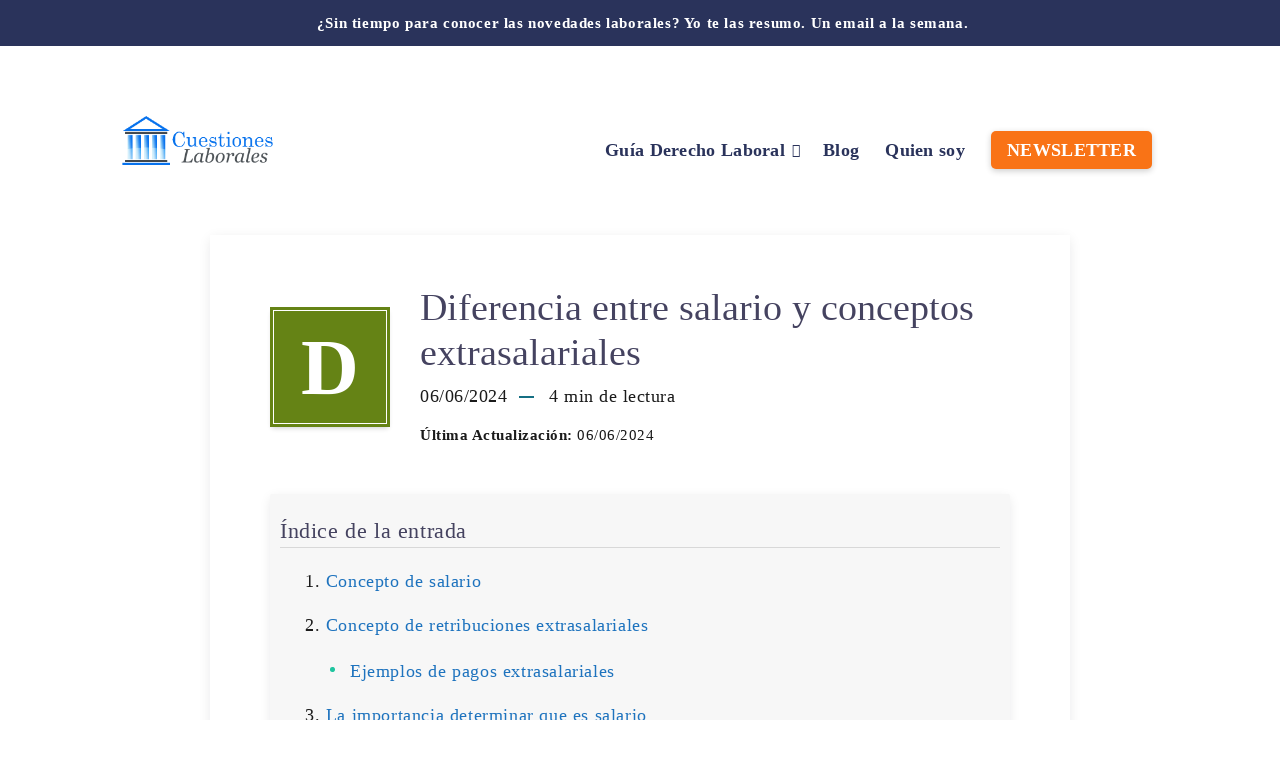

--- FILE ---
content_type: text/html; charset=UTF-8
request_url: https://www.cuestioneslaborales.es/el-salario-pagos-extrasalariales/
body_size: 50307
content:
<!DOCTYPE html><html lang="es" prefix="og: http://ogp.me/ns#" prefix="og: https://ogp.me/ns#"><head><meta charset="UTF-8"><meta name="viewport" content="width=device-width, initial-scale=1, maximum-scale=5"><meta property="description" content="Concepto de salario, retribuciones extrasalariales y su importancia en la base de cotización e indemnización por despido."/><meta property="og:locale" content="es_ES" /><meta property="og:title" content="Diferencia entre salario y conceptos extrasalariales - "/><meta property="og:description" content="Concepto de salario, retribuciones extrasalariales y su importancia en la base de cotización e indemnización por despido."/><meta property="og:image" content="https://cdn.cuestioneslaborales.es/wp-content/uploads/2013/11/Cuestioneslaboraleslogo.png"/><meta property="og:type" content="article"/><meta property="og:url" content="https://www.cuestioneslaborales.es/el-salario-pagos-extrasalariales/"/><meta property="og:site_name" content=""/><meta property="article:published_time" content="2024-06-06T10:26:10+01:00" /><meta property="article:modified_time" content="2024-06-06T10:26:12+01:00" /><meta name="twitter:card" content="summary_large_image" /><meta name="twitter:description" content="Concepto de salario, retribuciones extrasalariales y su importancia en la base de cotización e indemnización por despido." /><meta name="twitter:title" content="Diferencia entre salario y conceptos extrasalariales - " /><meta name="twitter:image" content="https://cdn.cuestioneslaborales.es/wp-content/uploads/2013/11/Cuestioneslaboraleslogo.png" /><link rel='preconnect' href='https//s.clickiocdn.com' crossorigin><link rel='preconnect' href='https://clickiocdn.com' crossorigin><link rel='preconnect' href='https://www.google-analytics.com' crossorigin><link rel='dns-prefetch' href='//s.clickiocdn.com '><link rel='dns-prefetch' href='//clickiocdn.com '><link rel='dns-prefetch' href='//www.google-analytics.com'><title>Diferencia entre salario y conceptos extrasalariales</title><meta name="description" content="Concepto de salario, retribuciones extrasalariales y su importancia en la base de cotización e indemnización por despido."/><meta name="robots" content="follow, index, max-snippet:-1, max-video-preview:-1, max-image-preview:large"/><link rel="canonical" href="https://www.cuestioneslaborales.es/el-salario-pagos-extrasalariales/" /><meta property="og:locale" content="es_ES" /><meta property="og:type" content="article" /><meta property="og:title" content="Diferencia entre salario y conceptos extrasalariales" /><meta property="og:description" content="Concepto de salario, retribuciones extrasalariales y su importancia en la base de cotización e indemnización por despido." /><meta property="og:url" content="https://www.cuestioneslaborales.es/el-salario-pagos-extrasalariales/" /><meta property="article:author" content="https://www.facebook.com/Cuestioneslaborales0" /><meta property="article:section" content="Contratos de trabajo" /><meta property="og:updated_time" content="2024-06-06T10:26:12+01:00" /><meta property="article:published_time" content="2024-06-06T10:26:10+01:00" /><meta property="article:modified_time" content="2024-06-06T10:26:12+01:00" /><meta name="twitter:card" content="summary_large_image" /><meta name="twitter:title" content="Diferencia entre salario y conceptos extrasalariales" /><meta name="twitter:description" content="Concepto de salario, retribuciones extrasalariales y su importancia en la base de cotización e indemnización por despido." /><meta name="twitter:site" content="@alexaradas" /><meta name="twitter:creator" content="@derecho_es" /><meta name="twitter:label1" content="Escrito por" /><meta name="twitter:data1" content="Alejandro" /><meta name="twitter:label2" content="Tiempo de lectura" /><meta name="twitter:data2" content="5 minutos" /> <script type="application/ld+json" class="rank-math-schema">{"@context":"https://schema.org","@graph":[{"@type":["Person","Organization"],"@id":"https://www.cuestioneslaborales.es/#person","name":"Alejandro","sameAs":["https://twitter.com/alexaradas"]},{"@type":"WebSite","@id":"https://www.cuestioneslaborales.es/#website","url":"https://www.cuestioneslaborales.es","name":"Alejandro","publisher":{"@id":"https://www.cuestioneslaborales.es/#person"},"inLanguage":"es"},{"@type":"WebPage","@id":"https://www.cuestioneslaborales.es/el-salario-pagos-extrasalariales/#webpage","url":"https://www.cuestioneslaborales.es/el-salario-pagos-extrasalariales/","name":"Diferencia entre salario y conceptos extrasalariales","datePublished":"2024-06-06T10:26:10+01:00","dateModified":"2024-06-06T10:26:12+01:00","isPartOf":{"@id":"https://www.cuestioneslaborales.es/#website"},"inLanguage":"es"},{"@type":"Person","@id":"https://www.cuestioneslaborales.es/el-salario-pagos-extrasalariales/#author","name":"Alejandro","image":{"@type":"ImageObject","@id":"https://secure.gravatar.com/avatar/5de78384d5e894fd55d06d77cb3769f8?s=96&amp;d=mm&amp;r=g","url":"https://secure.gravatar.com/avatar/5de78384d5e894fd55d06d77cb3769f8?s=96&amp;d=mm&amp;r=g","caption":"Alejandro","inLanguage":"es"},"sameAs":["https://www.facebook.com/Cuestioneslaborales0","https://twitter.com/derecho_es","http://www.alejandroaradas.es/","https://g.co/kgs/3Uo8v4","https://www.wikidata.org/wiki/Q123431242","https://www.linkedin.com/in/alejandro-aradas-garcia-7a435b45/","https://twitter.com/derecho_es","https://substack.com/@cuestioneslaborales","https://orcid.org/0000-0003-3499-1722","https://scholar.google.com/citations?user=BgsK1lcAAAAJ&amp;hl=es&amp;oi=sra","https://www.researchgate.net/profile/Alejandro-Aradas-Garcia","https://www.webofscience.com/wos/author/record/IXW-7147-2023"]},{"@type":"BlogPosting","headline":"Diferencia entre salario y conceptos extrasalariales","datePublished":"2024-06-06T10:26:10+01:00","dateModified":"2024-06-06T10:26:12+01:00","author":{"@id":"https://www.cuestioneslaborales.es/el-salario-pagos-extrasalariales/#author","name":"Alejandro"},"publisher":{"@id":"https://www.cuestioneslaborales.es/#person"},"description":"Concepto de salario, retribuciones extrasalariales y su importancia en la base de cotizaci\u00f3n e indemnizaci\u00f3n por despido.","name":"Diferencia entre salario y conceptos extrasalariales","@id":"https://www.cuestioneslaborales.es/el-salario-pagos-extrasalariales/#richSnippet","isPartOf":{"@id":"https://www.cuestioneslaborales.es/el-salario-pagos-extrasalariales/#webpage"},"inLanguage":"es","mainEntityOfPage":{"@id":"https://www.cuestioneslaborales.es/el-salario-pagos-extrasalariales/#webpage"}}]}</script> <link rel='dns-prefetch' href='//www.googletagmanager.com' /><link rel='dns-prefetch' href='//ajax.googleapis.com' /><link rel='dns-prefetch' href='//cdn.cuestioneslaborales.es' /><link rel='dns-prefetch' href='//pagead2.googlesyndication.com' /><link rel="alternate" type="application/rss+xml" title=" &raquo; Feed" href="https://www.cuestioneslaborales.es/feed/" /><link rel="alternate" type="application/rss+xml" title=" &raquo; Feed de los comentarios" href="https://www.cuestioneslaborales.es/comments/feed/" /><link rel="alternate" type="application/rss+xml" title=" &raquo; Comentario Diferencia entre salario y conceptos extrasalariales del feed" href="https://www.cuestioneslaborales.es/el-salario-pagos-extrasalariales/feed/" /><link rel='stylesheet' id='calculators-style-css' href='https://cdn.cuestioneslaborales.es/wp-content/plugins/cuestioneslaborales_calculadoras/css/calculators.css?ver=6.6.4' type='text/css' media='all' /><link rel='stylesheet' id='jquery-ui-css' href='https://ajax.googleapis.com/ajax/libs/jqueryui/1.8/themes/base/jquery-ui.css?ver=6.6.4' type='text/css' media='all' /><link rel="preload" as="style" id='wp-block-library-css' onload="this.onload=null;this.rel=`stylesheet`" href='https://cdn.cuestioneslaborales.es/wp-includes/css/dist/block-library/style.min.css?ver=6.6.4' type='text/css' media='all' /><link rel='stylesheet' id='quads-style-css-css' href='https://cdn.cuestioneslaborales.es/wp-content/plugins/quick-adsense-reloaded/includes/gutenberg/dist/blocks.style.build.css?ver=2.0.80' type='text/css' media='all' /><style id='classic-theme-styles-inline-css' type='text/css'>
/*! This file is auto-generated */
.wp-block-button__link{color:#fff;background-color:#32373c;border-radius:9999px;box-shadow:none;text-decoration:none;padding:calc(.667em + 2px) calc(1.333em + 2px);font-size:1.125em}.wp-block-file__button{background:#32373c;color:#fff;text-decoration:none}</style><style id='global-styles-inline-css' type='text/css'>:root{--wp--preset--aspect-ratio--square:1;--wp--preset--aspect-ratio--4-3:4/3;--wp--preset--aspect-ratio--3-4:3/4;--wp--preset--aspect-ratio--3-2:3/2;--wp--preset--aspect-ratio--2-3:2/3;--wp--preset--aspect-ratio--16-9:16/9;--wp--preset--aspect-ratio--9-16:9/16;--wp--preset--color--black:#000;--wp--preset--color--cyan-bluish-gray:#abb8c3;--wp--preset--color--white:#fff;--wp--preset--color--pale-pink:#f78da7;--wp--preset--color--vivid-red:#cf2e2e;--wp--preset--color--luminous-vivid-orange:#ff6900;--wp--preset--color--luminous-vivid-amber:#fcb900;--wp--preset--color--light-green-cyan:#7bdcb5;--wp--preset--color--vivid-green-cyan:#00d084;--wp--preset--color--pale-cyan-blue:#8ed1fc;--wp--preset--color--vivid-cyan-blue:#0693e3;--wp--preset--color--vivid-purple:#9b51e0;--wp--preset--gradient--vivid-cyan-blue-to-vivid-purple:linear-gradient(135deg,rgba(6,147,227,1) 0%,rgb(155,81,224) 100%);--wp--preset--gradient--light-green-cyan-to-vivid-green-cyan:linear-gradient(135deg,rgb(122,220,180) 0%,rgb(0,208,130) 100%);--wp--preset--gradient--luminous-vivid-amber-to-luminous-vivid-orange:linear-gradient(135deg,rgba(252,185,0,1) 0%,rgba(255,105,0,1) 100%);--wp--preset--gradient--luminous-vivid-orange-to-vivid-red:linear-gradient(135deg,rgba(255,105,0,1) 0%,rgb(207,46,46) 100%);--wp--preset--gradient--very-light-gray-to-cyan-bluish-gray:linear-gradient(135deg,rgb(238,238,238) 0%,rgb(169,184,195) 100%);--wp--preset--gradient--cool-to-warm-spectrum:linear-gradient(135deg,rgb(74,234,220) 0%,rgb(151,120,209) 20%,rgb(207,42,186) 40%,rgb(238,44,130) 60%,rgb(251,105,98) 80%,rgb(254,248,76) 100%);--wp--preset--gradient--blush-light-purple:linear-gradient(135deg,rgb(255,206,236) 0%,rgb(152,150,240) 100%);--wp--preset--gradient--blush-bordeaux:linear-gradient(135deg,rgb(254,205,165) 0%,rgb(254,45,45) 50%,rgb(107,0,62) 100%);--wp--preset--gradient--luminous-dusk:linear-gradient(135deg,rgb(255,203,112) 0%,rgb(199,81,192) 50%,rgb(65,88,208) 100%);--wp--preset--gradient--pale-ocean:linear-gradient(135deg,rgb(255,245,203) 0%,rgb(182,227,212) 50%,rgb(51,167,181) 100%);--wp--preset--gradient--electric-grass:linear-gradient(135deg,rgb(202,248,128) 0%,rgb(113,206,126) 100%);--wp--preset--gradient--midnight:linear-gradient(135deg,rgb(2,3,129) 0%,rgb(40,116,252) 100%);--wp--preset--font-size--small:13px;--wp--preset--font-size--medium:20px;--wp--preset--font-size--large:36px;--wp--preset--font-size--x-large:42px;--wp--preset--spacing--20:.44rem;--wp--preset--spacing--30:.67rem;--wp--preset--spacing--40:1rem;--wp--preset--spacing--50:1.5rem;--wp--preset--spacing--60:2.25rem;--wp--preset--spacing--70:3.38rem;--wp--preset--spacing--80:5.06rem;--wp--preset--shadow--natural:6px 6px 9px rgba(0,0,0,.2);--wp--preset--shadow--deep:12px 12px 50px rgba(0,0,0,.4);--wp--preset--shadow--sharp:6px 6px 0 rgba(0,0,0,.2);--wp--preset--shadow--outlined:6px 6px 0 -3px rgba(255,255,255,1),6px 6px rgba(0,0,0,1);--wp--preset--shadow--crisp:6px 6px 0 rgba(0,0,0,1)}:where(.is-layout-flex){gap:.5em}:where(.is-layout-grid){gap:.5em}body .is-layout-flex{display:flex}.is-layout-flex{flex-wrap:wrap;align-items:center}.is-layout-flex>:is(*,div){margin:0}body .is-layout-grid{display:grid}.is-layout-grid>:is(*,div){margin:0}:where(.wp-block-columns.is-layout-flex){gap:2em}:where(.wp-block-columns.is-layout-grid){gap:2em}:where(.wp-block-post-template.is-layout-flex){gap:1.25em}:where(.wp-block-post-template.is-layout-grid){gap:1.25em}.has-black-color{color:var(--wp--preset--color--black)!important}.has-cyan-bluish-gray-color{color:var(--wp--preset--color--cyan-bluish-gray)!important}.has-white-color{color:var(--wp--preset--color--white)!important}.has-pale-pink-color{color:var(--wp--preset--color--pale-pink)!important}.has-vivid-red-color{color:var(--wp--preset--color--vivid-red)!important}.has-luminous-vivid-orange-color{color:var(--wp--preset--color--luminous-vivid-orange)!important}.has-luminous-vivid-amber-color{color:var(--wp--preset--color--luminous-vivid-amber)!important}.has-light-green-cyan-color{color:var(--wp--preset--color--light-green-cyan)!important}.has-vivid-green-cyan-color{color:var(--wp--preset--color--vivid-green-cyan)!important}.has-pale-cyan-blue-color{color:var(--wp--preset--color--pale-cyan-blue)!important}.has-vivid-cyan-blue-color{color:var(--wp--preset--color--vivid-cyan-blue)!important}.has-vivid-purple-color{color:var(--wp--preset--color--vivid-purple)!important}.has-black-background-color{background-color:var(--wp--preset--color--black)!important}.has-cyan-bluish-gray-background-color{background-color:var(--wp--preset--color--cyan-bluish-gray)!important}.has-white-background-color{background-color:var(--wp--preset--color--white)!important}.has-pale-pink-background-color{background-color:var(--wp--preset--color--pale-pink)!important}.has-vivid-red-background-color{background-color:var(--wp--preset--color--vivid-red)!important}.has-luminous-vivid-orange-background-color{background-color:var(--wp--preset--color--luminous-vivid-orange)!important}.has-luminous-vivid-amber-background-color{background-color:var(--wp--preset--color--luminous-vivid-amber)!important}.has-light-green-cyan-background-color{background-color:var(--wp--preset--color--light-green-cyan)!important}.has-vivid-green-cyan-background-color{background-color:var(--wp--preset--color--vivid-green-cyan)!important}.has-pale-cyan-blue-background-color{background-color:var(--wp--preset--color--pale-cyan-blue)!important}.has-vivid-cyan-blue-background-color{background-color:var(--wp--preset--color--vivid-cyan-blue)!important}.has-vivid-purple-background-color{background-color:var(--wp--preset--color--vivid-purple)!important}.has-black-border-color{border-color:var(--wp--preset--color--black)!important}.has-cyan-bluish-gray-border-color{border-color:var(--wp--preset--color--cyan-bluish-gray)!important}.has-white-border-color{border-color:var(--wp--preset--color--white)!important}.has-pale-pink-border-color{border-color:var(--wp--preset--color--pale-pink)!important}.has-vivid-red-border-color{border-color:var(--wp--preset--color--vivid-red)!important}.has-luminous-vivid-orange-border-color{border-color:var(--wp--preset--color--luminous-vivid-orange)!important}.has-luminous-vivid-amber-border-color{border-color:var(--wp--preset--color--luminous-vivid-amber)!important}.has-light-green-cyan-border-color{border-color:var(--wp--preset--color--light-green-cyan)!important}.has-vivid-green-cyan-border-color{border-color:var(--wp--preset--color--vivid-green-cyan)!important}.has-pale-cyan-blue-border-color{border-color:var(--wp--preset--color--pale-cyan-blue)!important}.has-vivid-cyan-blue-border-color{border-color:var(--wp--preset--color--vivid-cyan-blue)!important}.has-vivid-purple-border-color{border-color:var(--wp--preset--color--vivid-purple)!important}.has-vivid-cyan-blue-to-vivid-purple-gradient-background{background:var(--wp--preset--gradient--vivid-cyan-blue-to-vivid-purple)!important}.has-light-green-cyan-to-vivid-green-cyan-gradient-background{background:var(--wp--preset--gradient--light-green-cyan-to-vivid-green-cyan)!important}.has-luminous-vivid-amber-to-luminous-vivid-orange-gradient-background{background:var(--wp--preset--gradient--luminous-vivid-amber-to-luminous-vivid-orange)!important}.has-luminous-vivid-orange-to-vivid-red-gradient-background{background:var(--wp--preset--gradient--luminous-vivid-orange-to-vivid-red)!important}.has-very-light-gray-to-cyan-bluish-gray-gradient-background{background:var(--wp--preset--gradient--very-light-gray-to-cyan-bluish-gray)!important}.has-cool-to-warm-spectrum-gradient-background{background:var(--wp--preset--gradient--cool-to-warm-spectrum)!important}.has-blush-light-purple-gradient-background{background:var(--wp--preset--gradient--blush-light-purple)!important}.has-blush-bordeaux-gradient-background{background:var(--wp--preset--gradient--blush-bordeaux)!important}.has-luminous-dusk-gradient-background{background:var(--wp--preset--gradient--luminous-dusk)!important}.has-pale-ocean-gradient-background{background:var(--wp--preset--gradient--pale-ocean)!important}.has-electric-grass-gradient-background{background:var(--wp--preset--gradient--electric-grass)!important}.has-midnight-gradient-background{background:var(--wp--preset--gradient--midnight)!important}.has-small-font-size{font-size:var(--wp--preset--font-size--small)!important}.has-medium-font-size{font-size:var(--wp--preset--font-size--medium)!important}.has-large-font-size{font-size:var(--wp--preset--font-size--large)!important}.has-x-large-font-size{font-size:var(--wp--preset--font-size--x-large)!important}:where(.wp-block-post-template.is-layout-flex){gap:1.25em}:where(.wp-block-post-template.is-layout-grid){gap:1.25em}:where(.wp-block-columns.is-layout-flex){gap:2em}:where(.wp-block-columns.is-layout-grid){gap:2em}:root :where(.wp-block-pullquote){font-size:1.5em;line-height:1.6}</style><link rel='stylesheet' id='cbg-style-css' href='https://cdn.cuestioneslaborales.es/wp-content/plugins/calculadora-brecha-genero-extra-pagas/assets/style.css?ver=6.6.4' type='text/css' media='all' /><link rel='stylesheet' id='cmplz-general-css' href='https://cdn.cuestioneslaborales.es/wp-content/plugins/complianz-gdpr/assets/css/cookieblocker.min.css?ver=1738921199' type='text/css' media='all' /><link rel="preload" as="style" id='epcl-plugins-css' onload="this.onload=null;this.rel=`stylesheet`" href='https://cdn.cuestioneslaborales.es/wp-content/themes/maktub/assets/dist/plugins.min.css?ver=1.4.0' type='text/css' media='all' /><link rel="preload" as="style" id='epcl-google-fonts-css' onload="this.onload=null;this.rel=`stylesheet`" href='//cdn.cuestioneslaborales.es/wp-content/uploads/sgf-css/font-648168ef7aea0975969d3c31f7984585.css' type='text/css' media='all' /><link rel='stylesheet' id='maktub-child-css-css' href='https://cdn.cuestioneslaborales.es/wp-content/themes/maktub-child/style.css?ver=6.6.4' type='text/css' media='all' /><style id='quads-styles-inline-css' type='text/css'>.quads-location ins.adsbygoogle{background:transparent!important}.quads.quads_ad_container{display:grid;grid-template-columns:auto;grid-gap:10px;padding:10px}.grid_image{animation:fadeIn 0.5s;-webkit-animation:fadeIn 0.5s;-moz-animation:fadeIn 0.5s;-o-animation:fadeIn 0.5s;-ms-animation:fadeIn 0.5s}.quads-ad-label{font-size:12px;text-align:center;color:#333}.quads_click_impression{display:none}</style> <script src="https://cdn.cuestioneslaborales.es/wp-includes/js/jquery/jquery.min.js?ver=3.7.1" id="jquery-core-js"></script> <script src="https://cdn.cuestioneslaborales.es/wp-content/plugins/cuestioneslaborales_calculadoras/js/calculators.js?ver=6.6.4" id="calculators-script-js" defer></script> <script src="https://cdn.cuestioneslaborales.es/wp-content/plugins/cuestioneslaborales_calculadoras/js/calculators-start.js?ver=6.6.4" id="calculators-start-script-js" defer></script> <script id="link-juice-optimizer-js-extra">var php_vars = {"ljo_clase":"ljoptimizer"};</script> <script src="https://cdn.cuestioneslaborales.es/wp-content/plugins/link-juice-optimizer/public/js/link-juice-optimizer.js?ver=2.3.1" id="link-juice-optimizer-js" defer></script> <script src="https://cdn.cuestioneslaborales.es/wp-content/plugins/wp-quads-pro/assets/js/ads.js?ver=2.0.80" id="quads-ad-ga-js" defer></script>  <script data-no-minify="1" src="https://cdn.cuestioneslaborales.es/wp-content/cache/busting/1/gtm-679c73154cf2f0f19d305a46acf32ecc.js" id="google_gtagjs-js" async></script> <script id="google_gtagjs-js-after">window.dataLayer = window.dataLayer || [];function gtag(){dataLayer.push(arguments);}
gtag("js", new Date());
gtag("set", "developer_id.dZTNiMT", true);
gtag("config", "G-JCYMZFYQZF");</script> <link rel="https://api.w.org/" href="https://www.cuestioneslaborales.es/wp-json/" /><link rel="alternate" title="JSON" type="application/json" href="https://www.cuestioneslaborales.es/wp-json/wp/v2/posts/454" /><meta name="generator" content="Site Kit by Google 1.98.0" /><style>a.ljoptimizer,span.ljoptimizer{cursor:pointer}a.ljoptimizer,span.ljoptimizer{cursor:pointer}</style><style id="epcl-theme-critical-css">:root{--epcl-main-color:#FF4C60;--epcl-secondary-color:#65EBE7;--epcl-titles-color:#454360;--epcl-black-color:#4B4870;--epcl-text-color:#596172;--epcl-border-color:#EEE;--epcl-input-bg-color:#F9F9FE}.clear{clear:both;display:block;overflow:hidden;visibility:hidden;width:0;height:0}.clearfix:after,.clearfix:before,.grid-100:after,.grid-100:before,.grid-10:after,.grid-10:before,.grid-15:after,.grid-15:before,.grid-20:after,.grid-20:before,.grid-25:after,.grid-25:before,.grid-30:after,.grid-30:before,.grid-33:after,.grid-33:before,.grid-35:after,.grid-35:before,.grid-40:after,.grid-40:before,.grid-45:after,.grid-45:before,.grid-50:after,.grid-50:before,.grid-55:after,.grid-55:before,.grid-5:after,.grid-5:before,.grid-60:after,.grid-60:before,.grid-65:after,.grid-65:before,.grid-66:after,.grid-66:before,.grid-70:after,.grid-70:before,.grid-75:after,.grid-75:before,.grid-80:after,.grid-80:before,.grid-85:after,.grid-85:before,.grid-90:after,.grid-90:before,.grid-95:after,.grid-95:before,.grid-container:after,.grid-container:before,.mobile-grid-100:after,.mobile-grid-100:before,.mobile-grid-10:after,.mobile-grid-10:before,.mobile-grid-15:after,.mobile-grid-15:before,.mobile-grid-20:after,.mobile-grid-20:before,.mobile-grid-25:after,.mobile-grid-25:before,.mobile-grid-30:after,.mobile-grid-30:before,.mobile-grid-33:after,.mobile-grid-33:before,.mobile-grid-35:after,.mobile-grid-35:before,.mobile-grid-40:after,.mobile-grid-40:before,.mobile-grid-45:after,.mobile-grid-45:before,.mobile-grid-50:after,.mobile-grid-50:before,.mobile-grid-55:after,.mobile-grid-55:before,.mobile-grid-5:after,.mobile-grid-5:before,.mobile-grid-60:after,.mobile-grid-60:before,.mobile-grid-65:after,.mobile-grid-65:before,.mobile-grid-66:after,.mobile-grid-66:before,.mobile-grid-70:after,.mobile-grid-70:before,.mobile-grid-75:after,.mobile-grid-75:before,.mobile-grid-80:after,.mobile-grid-80:before,.mobile-grid-85:after,.mobile-grid-85:before,.mobile-grid-90:after,.mobile-grid-90:before,.mobile-grid-95:after,.mobile-grid-95:before,.tablet-grid-100:after,.tablet-grid-100:before,.tablet-grid-10:after,.tablet-grid-10:before,.tablet-grid-15:after,.tablet-grid-15:before,.tablet-grid-20:after,.tablet-grid-20:before,.tablet-grid-25:after,.tablet-grid-25:before,.tablet-grid-30:after,.tablet-grid-30:before,.tablet-grid-33:after,.tablet-grid-33:before,.tablet-grid-35:after,.tablet-grid-35:before,.tablet-grid-40:after,.tablet-grid-40:before,.tablet-grid-45:after,.tablet-grid-45:before,.tablet-grid-50:after,.tablet-grid-50:before,.tablet-grid-55:after,.tablet-grid-55:before,.tablet-grid-5:after,.tablet-grid-5:before,.tablet-grid-60:after,.tablet-grid-60:before,.tablet-grid-65:after,.tablet-grid-65:before,.tablet-grid-66:after,.tablet-grid-66:before,.tablet-grid-70:after,.tablet-grid-70:before,.tablet-grid-75:after,.tablet-grid-75:before,.tablet-grid-80:after,.tablet-grid-80:before,.tablet-grid-85:after,.tablet-grid-85:before,.tablet-grid-90:after,.tablet-grid-90:before,.tablet-grid-95:after,.tablet-grid-95:before{content:".";display:block;overflow:hidden;visibility:hidden;font-size:0;line-height:0;width:0;height:0}.clearfix:after,.grid-100:after,.grid-10:after,.grid-15:after,.grid-20:after,.grid-25:after,.grid-30:after,.grid-33:after,.grid-35:after,.grid-40:after,.grid-45:after,.grid-50:after,.grid-55:after,.grid-5:after,.grid-60:after,.grid-65:after,.grid-66:after,.grid-70:after,.grid-75:after,.grid-80:after,.grid-85:after,.grid-90:after,.grid-95:after,.grid-container:after,.mobile-grid-100:after,.mobile-grid-10:after,.mobile-grid-15:after,.mobile-grid-20:after,.mobile-grid-25:after,.mobile-grid-30:after,.mobile-grid-33:after,.mobile-grid-35:after,.mobile-grid-40:after,.mobile-grid-45:after,.mobile-grid-50:after,.mobile-grid-55:after,.mobile-grid-5:after,.mobile-grid-60:after,.mobile-grid-65:after,.mobile-grid-66:after,.mobile-grid-70:after,.mobile-grid-75:after,.mobile-grid-80:after,.mobile-grid-85:after,.mobile-grid-90:after,.mobile-grid-95:after,.tablet-grid-100:after,.tablet-grid-10:after,.tablet-grid-15:after,.tablet-grid-20:after,.tablet-grid-25:after,.tablet-grid-30:after,.tablet-grid-33:after,.tablet-grid-35:after,.tablet-grid-40:after,.tablet-grid-45:after,.tablet-grid-50:after,.tablet-grid-55:after,.tablet-grid-5:after,.tablet-grid-60:after,.tablet-grid-65:after,.tablet-grid-66:after,.tablet-grid-70:after,.tablet-grid-75:after,.tablet-grid-80:after,.tablet-grid-85:after,.tablet-grid-90:after,.tablet-grid-95:after{clear:both}.grid-container{margin-left:auto;margin-right:auto;max-width:1240px;padding-left:20px;padding-right:20px}.grid-10,.grid-100,.grid-15,.grid-20,.grid-25,.grid-30,.grid-33,.grid-35,.grid-40,.grid-45,.grid-5,.grid-50,.grid-55,.grid-60,.grid-65,.grid-66,.grid-70,.grid-75,.grid-80,.grid-85,.grid-90,.grid-95,.mobile-grid-10,.mobile-grid-100,.mobile-grid-15,.mobile-grid-20,.mobile-grid-25,.mobile-grid-30,.mobile-grid-33,.mobile-grid-35,.mobile-grid-40,.mobile-grid-45,.mobile-grid-5,.mobile-grid-50,.mobile-grid-55,.mobile-grid-60,.mobile-grid-65,.mobile-grid-66,.mobile-grid-70,.mobile-grid-75,.mobile-grid-80,.mobile-grid-85,.mobile-grid-90,.mobile-grid-95,.tablet-grid-10,.tablet-grid-100,.tablet-grid-15,.tablet-grid-20,.tablet-grid-25,.tablet-grid-30,.tablet-grid-33,.tablet-grid-35,.tablet-grid-40,.tablet-grid-45,.tablet-grid-5,.tablet-grid-50,.tablet-grid-55,.tablet-grid-60,.tablet-grid-65,.tablet-grid-66,.tablet-grid-70,.tablet-grid-75,.tablet-grid-80,.tablet-grid-85,.tablet-grid-90,.tablet-grid-95{-webkit-box-sizing:border-box;box-sizing:border-box;padding-left:20px;padding-right:20px}.grid-parent{padding-left:0;padding-right:0}@media screen and (max-width:767px){.mobile-pull-10,.mobile-pull-15,.mobile-pull-20,.mobile-pull-25,.mobile-pull-30,.mobile-pull-33,.mobile-pull-35,.mobile-pull-40,.mobile-pull-45,.mobile-pull-5,.mobile-pull-50,.mobile-pull-55,.mobile-pull-60,.mobile-pull-65,.mobile-pull-66,.mobile-pull-70,.mobile-pull-75,.mobile-pull-80,.mobile-pull-85,.mobile-pull-90,.mobile-pull-95,.mobile-push-10,.mobile-push-15,.mobile-push-20,.mobile-push-25,.mobile-push-30,.mobile-push-33,.mobile-push-35,.mobile-push-40,.mobile-push-45,.mobile-push-5,.mobile-push-50,.mobile-push-55,.mobile-push-60,.mobile-push-65,.mobile-push-66,.mobile-push-70,.mobile-push-75,.mobile-push-80,.mobile-push-85,.mobile-push-90,.mobile-push-95{position:relative}.hide-on-mobile{display:none!important}.mobile-grid-5{float:left;width:5%}.mobile-grid-10{float:left;width:10%}.mobile-grid-15{float:left;width:15%}.mobile-grid-20{float:left;width:20%}.mobile-grid-25{float:left;width:25%}.mobile-grid-30{float:left;width:30%}.mobile-grid-35{float:left;width:35%}.mobile-prefix-35{margin-left:35%}.mobile-suffix-35{margin-right:35%}.mobile-push-35{left:35%}.mobile-pull-35{left:-35%}.mobile-grid-40{float:left;width:40%}.mobile-prefix-40{margin-left:40%}.mobile-suffix-40{margin-right:40%}.mobile-push-40{left:40%}.mobile-pull-40{left:-40%}.mobile-grid-45{float:left;width:45%}.mobile-prefix-45{margin-left:45%}.mobile-suffix-45{margin-right:45%}.mobile-push-45{left:45%}.mobile-pull-45{left:-45%}.mobile-grid-50{float:left;width:50%}.mobile-prefix-50{margin-left:50%}.mobile-suffix-50{margin-right:50%}.mobile-push-50{left:50%}.mobile-pull-50{left:-50%}.mobile-grid-55{float:left;width:55%}.mobile-prefix-55{margin-left:55%}.mobile-suffix-55{margin-right:55%}.mobile-push-55{left:55%}.mobile-pull-55{left:-55%}.mobile-grid-60{float:left;width:60%}.mobile-prefix-60{margin-left:60%}.mobile-suffix-60{margin-right:60%}.mobile-push-60{left:60%}.mobile-pull-60{left:-60%}.mobile-grid-65{float:left;width:65%}.mobile-prefix-65{margin-left:65%}.mobile-suffix-65{margin-right:65%}.mobile-push-65{left:65%}.mobile-pull-65{left:-65%}.mobile-grid-70{float:left;width:70%}.mobile-prefix-70{margin-left:70%}.mobile-suffix-70{margin-right:70%}.mobile-push-70{left:70%}.mobile-pull-70{left:-70%}.mobile-grid-75{float:left;width:75%}.mobile-prefix-75{margin-left:75%}.mobile-suffix-75{margin-right:75%}.mobile-push-75{left:75%}.mobile-pull-75{left:-75%}.mobile-grid-80{float:left;width:80%}.mobile-prefix-80{margin-left:80%}.mobile-suffix-80{margin-right:80%}.mobile-push-80{left:80%}.mobile-pull-80{left:-80%}.mobile-grid-85{float:left;width:85%}.mobile-prefix-85{margin-left:85%}.mobile-suffix-85{margin-right:85%}.mobile-push-85{left:85%}.mobile-pull-85{left:-85%}.mobile-grid-90{float:left;width:90%}.mobile-prefix-90{margin-left:90%}.mobile-suffix-90{margin-right:90%}.mobile-push-90{left:90%}.mobile-pull-90{left:-90%}.mobile-grid-95{float:left;width:95%}.mobile-prefix-95{margin-left:95%}.mobile-suffix-95{margin-right:95%}.mobile-push-95{left:95%}.mobile-pull-95{left:-95%}.mobile-grid-33{float:left;width:33.33333%}.mobile-prefix-33{margin-left:33.33333%}.mobile-suffix-33{margin-right:33.33333%}.mobile-push-33{left:33.33333%}.mobile-pull-33{left:-33.33333%}.mobile-grid-66{float:left;width:66.66667%}.mobile-prefix-66{margin-left:66.66667%}.mobile-suffix-66{margin-right:66.66667%}.mobile-push-66{left:66.66667%}.mobile-pull-66{left:-66.66667%}.mobile-grid-100{clear:both;width:100%}}@media screen and (min-width:768px) and (max-width:1023px){.tablet-pull-10,.tablet-pull-15,.tablet-pull-20,.tablet-pull-25,.tablet-pull-30,.tablet-pull-33,.tablet-pull-35,.tablet-pull-40,.tablet-pull-45,.tablet-pull-5,.tablet-pull-50,.tablet-pull-55,.tablet-pull-60,.tablet-pull-65,.tablet-pull-66,.tablet-pull-70,.tablet-pull-75,.tablet-pull-80,.tablet-pull-85,.tablet-pull-90,.tablet-pull-95,.tablet-push-10,.tablet-push-15,.tablet-push-20,.tablet-push-25,.tablet-push-30,.tablet-push-33,.tablet-push-35,.tablet-push-40,.tablet-push-45,.tablet-push-5,.tablet-push-50,.tablet-push-55,.tablet-push-60,.tablet-push-65,.tablet-push-66,.tablet-push-70,.tablet-push-75,.tablet-push-80,.tablet-push-85,.tablet-push-90,.tablet-push-95{position:relative}.hide-on-tablet{display:none!important}.tablet-grid-5{float:left;width:5%}.tablet-prefix-5{margin-left:5%}.tablet-suffix-5{margin-right:5%}.tablet-push-5{left:5%}.tablet-pull-5{left:-5%}.tablet-grid-10{float:left;width:10%}.tablet-prefix-10{margin-left:10%}.tablet-suffix-10{margin-right:10%}.tablet-push-10{left:10%}.tablet-pull-10{left:-10%}.tablet-grid-15{float:left;width:15%}.tablet-prefix-15{margin-left:15%}.tablet-suffix-15{margin-right:15%}.tablet-push-15{left:15%}.tablet-pull-15{left:-15%}.tablet-grid-20{float:left;width:20%}.tablet-prefix-20{margin-left:20%}.tablet-suffix-20{margin-right:20%}.tablet-push-20{left:20%}.tablet-pull-20{left:-20%}.tablet-grid-25{float:left;width:25%}.tablet-prefix-25{margin-left:25%}.tablet-suffix-25{margin-right:25%}.tablet-push-25{left:25%}.tablet-pull-25{left:-25%}.tablet-grid-30{float:left;width:30%}.tablet-prefix-30{margin-left:30%}.tablet-suffix-30{margin-right:30%}.tablet-push-30{left:30%}.tablet-pull-30{left:-30%}.tablet-grid-35{float:left;width:35%}.tablet-prefix-35{margin-left:35%}.tablet-suffix-35{margin-right:35%}.tablet-push-35{left:35%}.tablet-pull-35{left:-35%}.tablet-grid-40{float:left;width:40%}.tablet-prefix-40{margin-left:40%}.tablet-suffix-40{margin-right:40%}.tablet-push-40{left:40%}.tablet-pull-40{left:-40%}.tablet-grid-45{float:left;width:45%}.tablet-prefix-45{margin-left:45%}.tablet-suffix-45{margin-right:45%}.tablet-push-45{left:45%}.tablet-pull-45{left:-45%}.tablet-grid-50{float:left;width:50%}.tablet-prefix-50{margin-left:50%}.tablet-suffix-50{margin-right:50%}.tablet-push-50{left:50%}.tablet-pull-50{left:-50%}.tablet-grid-55{float:left;width:55%}.tablet-prefix-55{margin-left:55%}.tablet-suffix-55{margin-right:55%}.tablet-push-55{left:55%}.tablet-pull-55{left:-55%}.tablet-grid-60{float:left;width:60%}.tablet-prefix-60{margin-left:60%}.tablet-suffix-60{margin-right:60%}.tablet-push-60{left:60%}.tablet-pull-60{left:-60%}.tablet-grid-65{float:left;width:65%}.tablet-prefix-65{margin-left:65%}.tablet-suffix-65{margin-right:65%}.tablet-push-65{left:65%}.tablet-pull-65{left:-65%}.tablet-grid-70{float:left;width:70%}.tablet-prefix-70{margin-left:70%}.tablet-suffix-70{margin-right:70%}.tablet-push-70{left:70%}.tablet-pull-70{left:-70%}.tablet-grid-75{float:left;width:75%}.tablet-prefix-75{margin-left:75%}.tablet-suffix-75{margin-right:75%}.tablet-push-75{left:75%}.tablet-pull-75{left:-75%}.tablet-grid-80{float:left;width:80%}.tablet-prefix-80{margin-left:80%}.tablet-suffix-80{margin-right:80%}.tablet-push-80{left:80%}.tablet-pull-80{left:-80%}.tablet-grid-85{float:left;width:85%}.tablet-prefix-85{margin-left:85%}.tablet-suffix-85{margin-right:85%}.tablet-push-85{left:85%}.tablet-pull-85{left:-85%}.tablet-grid-90{float:left;width:90%}.tablet-prefix-90{margin-left:90%}.tablet-suffix-90{margin-right:90%}.tablet-push-90{left:90%}.tablet-pull-90{left:-90%}.tablet-grid-95{float:left;width:95%}.tablet-prefix-95{margin-left:95%}.tablet-suffix-95{margin-right:95%}.tablet-push-95{left:95%}.tablet-pull-95{left:-95%}.tablet-grid-33{float:left;width:33.33333%}.tablet-prefix-33{margin-left:33.33333%}.tablet-suffix-33{margin-right:33.33333%}.tablet-push-33{left:33.33333%}.tablet-pull-33{left:-33.33333%}.tablet-grid-66{float:left;width:66.66667%}.tablet-prefix-66{margin-left:66.66667%}.tablet-suffix-66{margin-right:66.66667%}.tablet-push-66{left:66.66667%}.tablet-pull-66{left:-66.66667%}.tablet-grid-100{clear:both;width:100%}}@media screen and (min-width:1024px){.pull-10,.pull-15,.pull-20,.pull-25,.pull-30,.pull-33,.pull-35,.pull-40,.pull-45,.pull-5,.pull-50,.pull-55,.pull-60,.pull-65,.pull-66,.pull-70,.pull-75,.pull-80,.pull-85,.pull-90,.pull-95,.push-10,.push-15,.push-20,.push-25,.push-30,.push-33,.push-35,.push-40,.push-45,.push-5,.push-50,.push-55,.push-60,.push-65,.push-66,.push-70,.push-75,.push-80,.push-85,.push-90,.push-95{position:relative}.hide-on-desktop{display:none!important}.grid-5{float:left;width:5%}.prefix-5{margin-left:5%}.suffix-5{margin-right:5%}.push-5{left:5%}.pull-5{left:-5%}.grid-10{float:left;width:10%}.prefix-10{margin-left:10%}.suffix-10{margin-right:10%}.push-10{left:10%}.pull-10{left:-10%}.grid-15{float:left;width:15%}.prefix-15{margin-left:15%}.suffix-15{margin-right:15%}.push-15{left:15%}.pull-15{left:-15%}.grid-20{float:left;width:20%}.prefix-20{margin-left:20%}.suffix-20{margin-right:20%}.push-20{left:20%}.pull-20{left:-20%}.grid-25{float:left;width:25%}.prefix-25{margin-left:25%}.suffix-25{margin-right:25%}.push-25{left:25%}.pull-25{left:-25%}.grid-30{float:left;width:30%}.prefix-30{margin-left:30%}.suffix-30{margin-right:30%}.push-30{left:30%}.pull-30{left:-30%}.grid-35{float:left;width:35%}.prefix-35{margin-left:35%}.suffix-35{margin-right:35%}.push-35{left:35%}.pull-35{left:-35%}.grid-40{float:left;width:40%}.prefix-40{margin-left:40%}.suffix-40{margin-right:40%}.push-40{left:40%}.pull-40{left:-40%}.grid-45{float:left;width:45%}.prefix-45{margin-left:45%}.suffix-45{margin-right:45%}.push-45{left:45%}.pull-45{left:-45%}.grid-50{float:left;width:50%}.prefix-50{margin-left:50%}.suffix-50{margin-right:50%}.push-50{left:50%}.pull-50{left:-50%}.grid-55{float:left;width:55%}.prefix-55{margin-left:55%}.suffix-55{margin-right:55%}.push-55{left:55%}.pull-55{left:-55%}.grid-60{float:left;width:60%}.prefix-60{margin-left:60%}.suffix-60{margin-right:60%}.push-60{left:60%}.pull-60{left:-60%}.grid-65{float:left;width:65%}.prefix-65{margin-left:65%}.suffix-65{margin-right:65%}.push-65{left:65%}.pull-65{left:-65%}.grid-70{float:left;width:70%}.prefix-70{margin-left:70%}.suffix-70{margin-right:70%}.push-70{left:70%}.pull-70{left:-70%}.grid-75{float:left;width:75%}.prefix-75{margin-left:75%}.suffix-75{margin-right:75%}.push-75{left:75%}.pull-75{left:-75%}.grid-80{float:left;width:80%}.prefix-80{margin-left:80%}.suffix-80{margin-right:80%}.push-80{left:80%}.pull-80{left:-80%}.grid-85{float:left;width:85%}.prefix-85{margin-left:85%}.suffix-85{margin-right:85%}.push-85{left:85%}.pull-85{left:-85%}.grid-90{float:left;width:90%}.prefix-90{margin-left:90%}.suffix-90{margin-right:90%}.push-90{left:90%}.pull-90{left:-90%}.grid-95{float:left;width:95%}.prefix-95{margin-left:95%}.suffix-95{margin-right:95%}.push-95{left:95%}.pull-95{left:-95%}.grid-33{float:left;width:33.33333%}.prefix-33{margin-left:33.33333%}.suffix-33{margin-right:33.33333%}.push-33{left:33.33333%}.pull-33{left:-33.33333%}.grid-66{float:left;width:66.66667%}.prefix-66{margin-left:66.66667%}.suffix-66{margin-right:66.66667%}.push-66{left:66.66667%}.pull-66{left:-66.66667%}.grid-100{clear:both;width:100%}}a,abbr,acronym,address,applet,article,aside,audio,b,big,blockquote,body,button,canvas,caption,center,cite,code,dd,del,details,dfn,div,dl,dt,em,embed,fieldset,figcaption,figure,footer,form,h1,h2,h3,h4,h5,h6,header,hgroup,html,i,iframe,img,ins,kbd,label,legend,li,mark,menu,nav,object,ol,output,p,pre,q,ruby,s,samp,section,small,span,strike,strong,sub,summary,sup,table,tbody,td,tfoot,th,thead,time,tr,tt,u,ul,var,video{margin:0;padding:0;border:0;font-size:100%;font:inherit;vertical-align:baseline;-webkit-text-size-adjust:100%;-ms-text-size-adjust:100%;-webkit-font-smoothing:antialiased;text-rendering:optimizeLegibility}article,aside,details,figcaption,figure,footer,header,hgroup,main,menu,nav,section{display:block}body{line-height:1}ol,ul{list-style:none}blockquote,q{quotes:none}blockquote:after,blockquote:before,q:after,q:before{content:'';content:none}table{border-collapse:collapse;border-spacing:0}html,textarea{overflow:auto}body,html{width:100%;height:100%}a{text-decoration:none;outline:0}button,input,textarea{margin:0;padding:0;border:0;outline:0}a,button,input[type=button],input[type=submit],label{cursor:pointer}h1,h2,h3,h4,h5,h6{font-weight:400}b,strong{font-weight:700}em,i{font-style:italic}address{font-style:normal}small{font-size:75%}sub,sup{font-size:75%;line-height:0;position:relative;vertical-align:baseline}sup{top:-.5em}sub{bottom:-.25em}abbr,acronym{border-bottom:1px dotted;cursor:help}ins{text-decoration:none}::-moz-selection{background-color:var(--epcl-text-color);color:#fff;text-shadow:none}::selection{background-color:var(--epcl-text-color);color:#fff;text-shadow:none}h1{font-size:26px}h2{font-size:24px}h3{font-size:22px}h4{font-size:20px}h5{font-size:18px}h6{font-size:16px}#single #comments.hosted .comment .comment-author,.title,.wpcf7 label{font-family:"Josefin Sans",sans-serif;font-weight:700;font-size:30px;margin-bottom:40px;line-height:1.45;letter-spacing:0;color:var(--epcl-titles-color)}#single #comments.hosted .comment .comment-author a,.title a,.wpcf7 label a{color:var(--epcl-titles-color)}#single #comments.hosted .comment .comment-author a:hover,.title a:hover,.wpcf7 label a:hover{color:var(--epcl-titles-color)}#single #comments.hosted .comment .ularge.comment-author,.title.ularge,.wpcf7 label.ularge{font-size:60px;margin-bottom:30px;line-height:1.2}#single #comments.hosted .comment .large.comment-author,.title.large,.wpcf7 label.large{font-size:38px;line-height:1.2}#single #comments.hosted .comment .medium.comment-author,.title.medium,.wpcf7 label.medium{font-size:24px;line-height:1.4;margin-bottom:30px}#single #comments.hosted .comment .small.comment-author,#single #comments.hosted .comment nav.pagination a.comment-author,#single #comments.hosted nav.pagination .comment a.comment-author,#single #comments.hosted nav.pagination a.title,.title.small,.wpcf7 label.small{font-size:18px;margin-bottom:10px}#single #comments.hosted .comment .comment-author,.title.usmall,.wpcf7 label{font-size:15px;margin-bottom:5px;letter-spacing:.25px}#single #comments.hosted .comment .white.comment-author,.title.white,.wpcf7 label.white{color:#fff}#single #comments.hosted .comment .letter-decoration.comment-author :first-letter,.title.letter-decoration :first-letter,.wpcf7 label.letter-decoration :first-letter{color:var(--epcl-main-color)}#single #comments.hosted .comment .bordered.comment-author,.title.bordered,.wpcf7 label.bordered{position:relative;display:-webkit-box;display:-ms-flexbox;display:flex;-webkit-box-align:center;-ms-flex-align:center;align-items:center}#single #comments.hosted .comment .bordered.comment-author span.bg,.title.bordered span.bg,.wpcf7 label.bordered span.bg{max-width:90%}#single #comments.hosted .comment .bordered.comment-author span.border,.title.bordered span.border,.wpcf7 label.bordered span.border{height:2px;background:var(--epcl-main-color);content:'';-webkit-box-flex:1;-ms-flex:1 1 auto;flex:1 1 auto;margin-left:15px;min-width:30px}#single #comments.hosted .comment .bordered.comment-author span.border.small,.title.bordered span.border.small,.wpcf7 label.bordered span.border.small{max-width:80px}#single #comments.hosted .comment .bold.comment-author,.title.bold,.wpcf7 label.bold{font-weight:bold!important}.my-mfp-zoom-in .mfp-content{-webkit-opacity:0;-moz-opacity:0;opacity:0;-webkit-transition:all 0.2s ease-in-out;-o-transition:all 0.2s ease-in-out;transition:all 0.2s ease-in-out;-webkit-transform:scale(.8);-ms-transform:scale(.8);transform:scale(.8)}.my-mfp-zoom-in.mfp-ready .mfp-content{-webkit-opacity:1;-moz-opacity:1;opacity:1;-webkit-transform:scale(1);-ms-transform:scale(1);transform:scale(1)}.my-mfp-zoom-in.mfp-removing .mfp-content{-webkit-transform:scale(.8);-ms-transform:scale(.8);transform:scale(.8);-webkit-opacity:0;-moz-opacity:0;opacity:0}.my-mfp-zoom-in.mfp-bg{opacity:0;-webkit-transition:opacity 0.3s ease-out;-o-transition:opacity 0.3s ease-out;transition:opacity 0.3s ease-out}.my-mfp-zoom-in.mfp-ready .mfp-close,.my-mfp-zoom-in.mfp-ready.mfp-bg{opacity:1}.my-mfp-zoom-in.mfp-removing .mfp-close,.my-mfp-zoom-in.mfp-removing.mfp-bg{-webkit-opacity:0;-moz-opacity:0;opacity:0}.underline-effect a:not(.epcl-button){padding-bottom:5px;background-image:-webkit-gradient(linear,left top,right top,from(var(--epcl-secondary-color)),to(var(--epcl-secondary-color)));background-image:-o-linear-gradient(left,var(--epcl-secondary-color) 0%,var(--epcl-secondary-color) 100%);background-image:linear-gradient(to right,var(--epcl-secondary-color) 0%,var(--epcl-secondary-color) 100%);background-size:100% 0%;background-repeat:no-repeat;background-position:left 70%;-webkit-transition:all 400ms ease;-o-transition:all 400ms ease;transition:all 400ms ease}.underline-effect a:not(.epcl-button):after,.underline-effect a:not(.epcl-button):before{display:none}.underline-effect a:not(.epcl-button):hover{color:var(--epcl-titles-color);background-size:100% 13%;background-position:left 80%}.translate-effect{display:inline-block}.translate-effect:hover{-webkit-transform:translateY(-3px);-ms-transform:translateY(-3px);transform:translateY(-3px)}#single #comments.hosted nav.pagination a:not(.epcl-shortcode),.button,.epcl-button:not(.epcl-shortcode){display:inline-block;color:#fff;font-size:15px;padding:8px 25px;letter-spacing:.5px;position:relative;z-index:2;font-family:"Josefin Sans",sans-serif;-webkit-box-shadow:0 3px 5px -1px rgba(7,10,25,.2);box-shadow:0 3px 5px -1px rgba(7,10,25,.2);background-color:var(--epcl-main-color);-webkit-transition:all 300ms ease;-o-transition:all 300ms ease;transition:all 300ms ease}#single #comments.hosted nav.pagination a:not(.epcl-shortcode).bordered,.button.bordered,.epcl-button:not(.epcl-shortcode).bordered{-webkit-box-shadow:none;box-shadow:none;background-color:#fff!important}#single #comments.hosted nav.pagination a:not(.epcl-shortcode).bordered:before,.button.bordered:before,.epcl-button:not(.epcl-shortcode).bordered:before{content:'';border:3px solid var(--epcl-black-color);background:#fff;position:absolute;left:0;top:0;width:100%;height:100%;-webkit-box-sizing:border-box;box-sizing:border-box;-webkit-transition:all 300ms ease;-o-transition:all 300ms ease;transition:all 300ms ease}#single #comments.hosted nav.pagination a:not(.epcl-shortcode).bordered:after,.button.bordered:after,.epcl-button:not(.epcl-shortcode).bordered:after{content:attr(data-title);position:absolute;left:0;top:0;padding:8px 25px;z-index:3;background:var(--epcl-black-color);-webkit-transition:all 300ms ease;-o-transition:all 300ms ease;transition:all 300ms ease}#single #comments.hosted nav.pagination a:not(.epcl-shortcode):hover,.button:hover,.epcl-button:not(.epcl-shortcode):hover{color:#fff;-webkit-box-shadow:none;box-shadow:none}#single #comments.hosted nav.pagination a:not(.epcl-shortcode):hover:after,.button:hover:after,.epcl-button:not(.epcl-shortcode):hover:after{-webkit-transform:translate(-5px,-5px);-ms-transform:translate(-5px,-5px);transform:translate(-5px,-5px)}#single #comments.hosted nav.pagination a:not(.epcl-shortcode).secondary,.button.secondary,.epcl-button:not(.epcl-shortcode).secondary{background-color:var(--epcl-main-color)}#single #comments.hosted nav.pagination a:not(.epcl-shortcode).secondary:after,.button.secondary:after,.epcl-button:not(.epcl-shortcode).secondary:after{background:var(--epcl-main-color)}#single #comments.hosted nav.pagination a:not(.epcl-shortcode).secondary:before,.button.secondary:before,.epcl-button:not(.epcl-shortcode).secondary:before{border-color:var(--epcl-main-color)}#single #comments.hosted nav.pagination a:not(.epcl-shortcode).black,.button.black,.epcl-button:not(.epcl-shortcode).black{background:var(--epcl-black-color)}#single #comments.hosted nav.pagination a.button,#single #comments.hosted nav.pagination a:not(.epcl-shortcode),.button.small,.epcl-button:not(.epcl-shortcode).small{font-size:12px;padding:5px 15px}#single #comments.hosted nav.pagination a.button:after,#single #comments.hosted nav.pagination a:not(.epcl-shortcode):after,.button.small:after,.epcl-button:not(.epcl-shortcode).small:after{padding:5px 15px}#single #comments.hosted nav.pagination a.button.bordered:hover:after,#single #comments.hosted nav.pagination a:not(.epcl-shortcode).bordered:hover:after,.button.small.bordered:hover:after,.epcl-button:not(.epcl-shortcode).small.bordered:hover:after{left:-4px;top:-4px}#single #comments.hosted nav.pagination a:not(.epcl-shortcode).medium,.button.medium,.epcl-button:not(.epcl-shortcode).medium{font-size:15px;padding:5px 20px}#single #comments.hosted nav.pagination a:not(.epcl-shortcode).medium:after,.button.medium:after,.epcl-button:not(.epcl-shortcode).medium:after{padding:5px 20px}#single #comments.hosted nav.pagination a:not(.epcl-shortcode).medium.bordered:hover:after,.button.medium.bordered:hover:after,.epcl-button:not(.epcl-shortcode).medium.bordered:hover:after{left:-4px;top:-4px}#single #comments.hosted nav.pagination a:not(.epcl-shortcode).large,.button.large,.epcl-button:not(.epcl-shortcode).large{font-size:20px;padding:8px 40px}#single #comments.hosted nav.pagination a:not(.epcl-shortcode).icon i,.button.icon i,.epcl-button:not(.epcl-shortcode).icon i{vertical-align:middle;position:relative;top:-2px}#single #comments.hosted nav.pagination a:not(.epcl-shortcode).circle,.button.circle,.epcl-button:not(.epcl-shortcode).circle{padding:0;width:44px;height:44px;border-radius:50%;text-align:center;line-height:44px;font-size:16px}#single #comments.hosted nav.pagination a:not(.epcl-shortcode).circle i.fa,.button.circle i.fa,.epcl-button:not(.epcl-shortcode).circle i.fa{margin:0;vertical-align:middle}#single #comments.hosted nav.pagination a:not(.epcl-shortcode).circle:hover,.button.circle:hover,.epcl-button:not(.epcl-shortcode).circle:hover{-webkit-transform:translateY(-2px);-ms-transform:translateY(-2px);transform:translateY(-2px)}#single #comments.hosted nav.pagination a.button,#single #comments.hosted nav.pagination a:not(.epcl-shortcode),.button.dark,.epcl-button:not(.epcl-shortcode).dark{background-image:none;background-color:var(--epcl-black-color);color:#fff}#single #comments.hosted nav.pagination a:not(.epcl-shortcode) i.fa,.button i.fa,.epcl-button:not(.epcl-shortcode) i.fa{font-size:85%;margin-left:5px}.widget_epcl_tag_cloud,.widget_tag_cloud,.wp-block-tag-cloud,div.tags{display:block;font-weight:500;font-size:14px;font-family:"Josefin Sans",sans-serif}.widget_epcl_tag_cloud a,.widget_tag_cloud a,.wp-block-tag-cloud a,div.tags a{color:var(--epcl-black-color);display:inline-block;-webkit-box-shadow:0 2px 6px rgba(7,10,25,.1);box-shadow:0 2px 6px rgba(7,10,25,.1);padding:6px 8px 4px;line-height:1.2;margin-right:10px;background:#fff}.widget_epcl_tag_cloud a:before,.widget_tag_cloud a:before,.wp-block-tag-cloud a:before,div.tags a:before{content:'#';color:var(--epcl-main-color);margin-right:3px;-webkit-backface-visibility:hidden;backface-visibility:hidden}.widget_epcl_tag_cloud a:hover,.widget_tag_cloud a:hover,.wp-block-tag-cloud a:hover,div.tags a:hover{color:var(--epcl-main-color);-webkit-transform:translateY(-2px);-ms-transform:translateY(-2px);transform:translateY(-2px)}.widget_epcl_tag_cloud i,.widget_epcl_tag_cloud svg,.widget_tag_cloud i,.widget_tag_cloud svg,.wp-block-tag-cloud i,.wp-block-tag-cloud svg,div.tags i,div.tags svg{display:inline-block;color:var(--epcl-main-color);font-size:20px;vertical-align:middle;margin-top:-3px;margin-right:3px;width:20px;height:20px}.single-categories.widget_epcl_tag_cloud a,.single-categories.widget_tag_cloud a,.single-categories.wp-block-tag-cloud a,div.tags.single-categories a{margin-bottom:10px}.menu-item-object-category .sub-menu a:before{content:'#';color:var(--epcl-main-color);font-size:115%;margin-right:5px;vertical-align:middle;position:relative;top:-1px}input[type=email],input[type=password],input[type=search],input[type=tel],input[type=text],input[type=url],select,textarea{display:block;background:#F9F9FE;border:1px solid #f0f0fd;color:var(--epcl-text-color);font-size:14px;font-family:"Source Serif Pro","Source Sans Pro",serif;line-height:1.8;letter-spacing:.25px;padding:15px 25px;height:45px;width:100%;margin-bottom:15px;-webkit-box-sizing:border-box;box-sizing:border-box;outline:0;-webkit-transition:all 300ms ease;-o-transition:all 300ms ease;transition:all 300ms ease}input[type=email]::-webkit-input-placeholder,input[type=password]::-webkit-input-placeholder,input[type=search]::-webkit-input-placeholder,input[type=tel]::-webkit-input-placeholder,input[type=text]::-webkit-input-placeholder,input[type=url]::-webkit-input-placeholder,select::-webkit-input-placeholder,textarea::-webkit-input-placeholder{color:var(--epcl-text-color)}input[type=email]:-moz-placeholder,input[type=password]:-moz-placeholder,input[type=search]:-moz-placeholder,input[type=tel]:-moz-placeholder,input[type=text]:-moz-placeholder,input[type=url]:-moz-placeholder,select:-moz-placeholder,textarea:-moz-placeholder{color:var(--epcl-text-color)}input[type=email]::-moz-placeholder,input[type=password]::-moz-placeholder,input[type=search]::-moz-placeholder,input[type=tel]::-moz-placeholder,input[type=text]::-moz-placeholder,input[type=url]::-moz-placeholder,select::-moz-placeholder,textarea::-moz-placeholder{color:var(--epcl-text-color)}input[type=email]:-ms-input-placeholder,input[type=password]:-ms-input-placeholder,input[type=search]:-ms-input-placeholder,input[type=tel]:-ms-input-placeholder,input[type=text]:-ms-input-placeholder,input[type=url]:-ms-input-placeholder,select:-ms-input-placeholder,textarea:-ms-input-placeholder{color:var(--epcl-text-color)}input[type=email]:focus,input[type=password]:focus,input[type=search]:focus,input[type=tel]:focus,input[type=text]:focus,input[type=url]:focus,select:focus,textarea:focus{border-color:#e3e3fa}input[type=email].large,input[type=password].large,input[type=search].large,input[type=tel].large,input[type=text].large,input[type=url].large,select.large,textarea.large{font-size:18px}textarea{width:100%;height:170px;resize:none;padding-top:25px;padding-bottom:25px}button[type=submit],input[type=submit]{display:inline-block;color:#fff;font-size:15px;padding:8px 25px;letter-spacing:.5px;position:relative;z-index:2;font-family:"Josefin Sans",sans-serif;-webkit-box-shadow:0 3px 5px -1px rgba(7,10,25,.2);box-shadow:0 3px 5px -1px rgba(7,10,25,.2);background-color:var(--epcl-main-color);-webkit-transition:all 300ms ease;-o-transition:all 300ms ease;transition:all 300ms ease;font-family:"Josefin Sans",sans-serif;font-size:18px;padding:12px 35px;font-weight:600;transition:all 300ms ease}button[type=submit].bordered,input[type=submit].bordered{-webkit-box-shadow:none;box-shadow:none;background-color:#fff!important}button[type=submit].bordered:before,input[type=submit].bordered:before{content:'';border:3px solid var(--epcl-black-color);background:#fff;position:absolute;left:0;top:0;width:100%;height:100%;-webkit-box-sizing:border-box;box-sizing:border-box;-webkit-transition:all 300ms ease;-o-transition:all 300ms ease;transition:all 300ms ease}button[type=submit].bordered:after,input[type=submit].bordered:after{content:attr(data-title);position:absolute;left:0;top:0;padding:8px 25px;z-index:3;background:var(--epcl-black-color);-webkit-transition:all 300ms ease;-o-transition:all 300ms ease;transition:all 300ms ease}button[type=submit]:hover,input[type=submit]:hover{color:#fff;-webkit-box-shadow:none;box-shadow:none}button[type=submit]:hover:after,input[type=submit]:hover:after{-webkit-transform:translate(-5px,-5px);-ms-transform:translate(-5px,-5px);transform:translate(-5px,-5px)}button[type=submit].secondary,input[type=submit].secondary{background-color:var(--epcl-main-color)}button[type=submit].secondary:after,input[type=submit].secondary:after{background:var(--epcl-main-color)}button[type=submit].secondary:before,input[type=submit].secondary:before{border-color:var(--epcl-main-color)}button[type=submit].black,input[type=submit].black{background:var(--epcl-black-color)}button[type=submit].small,input[type=submit].small{font-size:12px;padding:5px 15px}button[type=submit].small:after,input[type=submit].small:after{padding:5px 15px}button[type=submit].small.bordered:hover:after,input[type=submit].small.bordered:hover:after{left:-4px;top:-4px}button[type=submit].medium,input[type=submit].medium{font-size:15px;padding:5px 20px}button[type=submit].medium:after,input[type=submit].medium:after{padding:5px 20px}button[type=submit].medium.bordered:hover:after,input[type=submit].medium.bordered:hover:after{left:-4px;top:-4px}button[type=submit].large,input[type=submit].large{font-size:20px;padding:8px 40px}button[type=submit].icon i,input[type=submit].icon i{vertical-align:middle;position:relative;top:-2px}button[type=submit].circle,input[type=submit].circle{padding:0;width:44px;height:44px;border-radius:50%;text-align:center;line-height:44px;font-size:16px}button[type=submit].circle i.fa,input[type=submit].circle i.fa{margin:0;vertical-align:middle}button[type=submit].circle:hover,input[type=submit].circle:hover{-webkit-transform:translateY(-2px);-ms-transform:translateY(-2px);transform:translateY(-2px)}button[type=submit].dark,input[type=submit].dark{background-image:none;background-color:var(--epcl-black-color);color:#fff}button[type=submit] i.fa,input[type=submit] i.fa{font-size:85%;margin-left:5px}select{max-width:100%;height:auto;padding-right:25px;background:#F9F9FE url([data-uri]) no-repeat 97% center!important;background-size:9px 6px!important;font:17px "Source Serif Pro","Source Sans Pro",serif;outline:0;cursor:pointer;-webkit-appearance:none;-moz-appearance:none;appearance:none}select option{color:#222;background:#fff}button{-webkit-transition:all 300ms ease;-o-transition:all 300ms ease;transition:all 300ms ease}form p{padding-bottom:15px;font-size:13px}form.search-form{position:relative;z-index:1}form.search-form input.search-field{padding-right:50px}form.search-form .submit{position:absolute;right:20px;top:50%;color:var(--epcl-main-color);background:none;-webkit-transform:translateY(-50%);-ms-transform:translateY(-50%);transform:translateY(-50%);padding:0;-webkit-box-shadow:none!important;box-shadow:none!important;-webkit-backface-visibility:hidden;backface-visibility:hidden}form.search-form .submit:hover{opacity:.75}.wpcf7 p{padding:0!important;margin-bottom:20px}.wpcf7 span.wpcf7-form-control-wrap{display:block;margin-top:10px}.wpcf7 span.wpcf7-not-valid-tip{color:#fff;margin-left:10px}.wpcf7 .ajax-loader{margin-left:10px!important;vertical-align:baseline!important}.wpcf7 .wpcf7-response-output{clear:both;border:0!important;background:#ff4c60;color:#fff;padding:10px 15px!important;font-size:16px;text-align:center;margin:0 0 20px!important;position:relative}.wpcf7 .wpcf7-response-output.wpcf7-mail-sent-ok{background:#13ab51}.wpcf7 form.sent .wpcf7-response-output{background:#13ab51}.widget .widget-title{letter-spacing:.25px}.widget:last-child:after{display:none}.widget select{font-size:15px;background:#fff url([data-uri]) no-repeat 97% center!important;background-size:9px 6px!important}.widget_search .search-field,.widget_search .wp-block-search__input{padding-left:15px;font-size:13px!important;background:#fff;margin-bottom:0}.widget_search .wp-block-search__button{padding:0 25px}.widget_search form .submit{right:10px}.widget_text{font-size:14px}.widget_text .textwidget{margin-top:-9px}.widget_text p{margin-bottom:20px}.widget_text p:last-of-type{margin-bottom:0}.widget_archive label,.widget_categories label,.widget_meta label,.widget_nav_menu label,.widget_pages label,.widget_recent_comments label,.widget_recent_entries label,.widget_rss label{display:none}.widget_archive ul>li,.widget_categories ul>li,.widget_meta ul>li,.widget_nav_menu ul>li,.widget_pages ul>li,.widget_recent_comments ul>li,.widget_recent_entries ul>li,.widget_rss ul>li{display:block;margin-bottom:10px;padding-bottom:10px;border-bottom:1px solid var(--epcl-border-color)}.widget_archive ul>li a,.widget_categories ul>li a,.widget_meta ul>li a,.widget_nav_menu ul>li a,.widget_pages ul>li a,.widget_recent_comments ul>li a,.widget_recent_entries ul>li a,.widget_rss ul>li a{font-size:14px;display:inline-block}.widget_archive ul>li:last-of-type,.widget_categories ul>li:last-of-type,.widget_meta ul>li:last-of-type,.widget_nav_menu ul>li:last-of-type,.widget_pages ul>li:last-of-type,.widget_recent_comments ul>li:last-of-type,.widget_recent_entries ul>li:last-of-type,.widget_rss ul>li:last-of-type{margin-bottom:0!important;border-bottom:0;padding-bottom:0}.widget_archive ul>li ul.children,.widget_archive ul>li ul.sub-menu,.widget_categories ul>li ul.children,.widget_categories ul>li ul.sub-menu,.widget_meta ul>li ul.children,.widget_meta ul>li ul.sub-menu,.widget_nav_menu ul>li ul.children,.widget_nav_menu ul>li ul.sub-menu,.widget_pages ul>li ul.children,.widget_pages ul>li ul.sub-menu,.widget_recent_comments ul>li ul.children,.widget_recent_comments ul>li ul.sub-menu,.widget_recent_entries ul>li ul.children,.widget_recent_entries ul>li ul.sub-menu,.widget_rss ul>li ul.children,.widget_rss ul>li ul.sub-menu{clear:both;padding:10px 0 0 0;margin-top:10px;border-top:1px solid var(--epcl-border-color)}.widget_archive ul>li ul.children li,.widget_archive ul>li ul.sub-menu li,.widget_categories ul>li ul.children li,.widget_categories ul>li ul.sub-menu li,.widget_meta ul>li ul.children li,.widget_meta ul>li ul.sub-menu li,.widget_nav_menu ul>li ul.children li,.widget_nav_menu ul>li ul.sub-menu li,.widget_pages ul>li ul.children li,.widget_pages ul>li ul.sub-menu li,.widget_recent_comments ul>li ul.children li,.widget_recent_comments ul>li ul.sub-menu li,.widget_recent_entries ul>li ul.children li,.widget_recent_entries ul>li ul.sub-menu li,.widget_rss ul>li ul.children li,.widget_rss ul>li ul.sub-menu li{padding-left:20px}.widget_archive>ul>li,.widget_categories>ul>li,.widget_recent_comments>ul>li,.widget_recent_entries>ul>li,.widget_rss>ul>li{position:relative;z-index:1;font-size:16px}.widget_archive>ul>li .comment-author-link,.widget_categories>ul>li .comment-author-link,.widget_recent_comments>ul>li .comment-author-link,.widget_recent_entries>ul>li .comment-author-link,.widget_rss>ul>li .comment-author-link{font-weight:700}.widget_recent_comments ul>li a{display:inline}.widget_recent_entries>ul>li:before{background-image:url([data-uri])}.widget_archive>ul>li:before{background-image:url([data-uri])}.widget_recent_comments>ul>li{padding-left:27px}.widget_recent_comments>ul>li:before{content:'';position:absolute;left:0;top:7px;width:16px;height:16px;background-size:16px;background-image:url("data:image/svg+xml,%3Csvg xmlns='http://www.w3.org/2000/svg' viewBox='0 0 24 24' width='24' height='24'%3E%3Cpath fill='none' d='M0 0h24v24H0z'/%3E%3Cpath d='M7.291 20.824L2 22l1.176-5.291A9.956 9.956 0 0 1 2 12C2 6.477 6.477 2 12 2s10 4.477 10 10-4.477 10-10 10a9.956 9.956 0 0 1-4.709-1.176zm.29-2.113l.653.35A7.955 7.955 0 0 0 12 20a8 8 0 1 0-8-8c0 1.334.325 2.618.94 3.766l.349.653-.655 2.947 2.947-.655z' fill='rgba(255,72,106,1)'/%3E%3C/svg%3E")}.widget_rss>ul>li:before{background-image:url([data-uri])}.widget_categories>ul>li{padding-left:0}.widget_categories>ul>li:before{display:none}.widget_categories>ul>li:before{content:'\f02b'}.widget_archive ul li,.widget_categories ul li{text-align:right;background:none;line-height:30px;margin-bottom:8px;padding-bottom:8px}.widget_archive ul li:last-of-type,.widget_categories ul li:last-of-type{margin-bottom:0!important;border-bottom:0;padding-bottom:0;-o-border-image:none;border-image:none}.widget_archive ul li:after,.widget_categories ul li:after{content:'';display:block;clear:both}.widget_archive ul li span,.widget_categories ul li span{display:inline-block;padding:0;color:#fff;background:var(--epcl-main-color);font-family:"Josefin Sans",sans-serif;width:25px;height:25px;text-align:center;line-height:25px;font-weight:700;font-size:13px;-webkit-box-sizing:border-box;box-sizing:border-box;top:-2px;position:relative;border-radius:50%}.widget_archive ul>li,.widget_categories ul>li{clear:both}.widget_archive ul>li a,.widget_categories ul>li a{float:left}.widget_epcl_tag_cloud,.widget_tag_cloud,.wp-block-tag-cloud{display:block}.widget_epcl_tag_cloud a,.widget_tag_cloud a,.wp-block-tag-cloud a{font-size:14px!important;margin-bottom:12px;margin-right:10px}.widget_recent_entries .post-date{font-size:13px;display:block;color:var(--epcl-text-color)}.widget_media_audio a:before{display:none}.widget_calendar table{width:100%;border-collapse:separate}.widget_calendar table caption{margin-bottom:10px;font-weight:600}.widget_calendar table thead{background:var(--epcl-black-color);color:#fff}.widget_calendar table th{font-weight:600;border:0}.widget_calendar table td{border-top:1px solid var(--epcl-border-color);text-align:center}.widget_calendar table td a{font-weight:700}.widget_calendar table td,.widget_calendar table th{padding:5px}.widget_calendar table #today{font-weight:700}.widget_calendar table #prev{text-align:left}.widget_calendar table #next{text-align:right}.widget_calendar .wp-calendar-nav-next{float:right}.widget_media_image a{display:inline-block;padding:0}.widget_media_image a img{display:block;width:auto}.widget_media_image a:before{display:none}.widget_media_image img{border-radius:15px}.widget_media_gallery .gallery-item{margin-top:0!important}.widget_media_gallery a{display:inline-block;vertical-align:top;padding:0 2px;overflow:hidden}.widget_media_gallery a img{border:0!important}.widget_rss .widget-title a{padding-bottom:0}.widget_rss .widget-title a img{display:none}.widget_rss .widget-title a:before{display:none}.widget_rss ul li{font-size:13px}.widget_rss .rss-date{display:block;margin-top:10px}.widget_rss .rsswidget{font-family:"Josefin Sans",sans-serif;font-weight:700;color:var(--epcl-black-color)}.widget_rss .rsswidget:hover{color:var(--epcl-main-color)}.widget_rss cite{font-weight:700}.widget_rss .rssSummary,.widget_rss cite{display:block;padding-top:15px}.widget_epcl_about .avatar{float:left;width:80px;height:80px;margin-right:20px;font-size:38px!important}.widget_epcl_about .avatar a{display:block;border-radius:50%;overflow:hidden;-webkit-box-shadow:0 3px 12px -1px rgba(7,10,25,.1),0 22px 27px -30px rgba(7,10,25,.1);box-shadow:0 3px 12px -1px rgba(7,10,25,.1),0 22px 27px -30px rgba(7,10,25,.1)}.widget_epcl_about .avatar img{display:block}.widget_epcl_about .founder{margin-top:0;margin-bottom:5px;font-size:14px}.widget_epcl_about .info{float:left}.widget_epcl_about .social{text-align:center;float:left}.widget_epcl_about .social a{margin-right:10px;font-size:16px;-webkit-transform:none;-ms-transform:none;transform:none;color:var(--epcl-main-color)}.widget_epcl_about .social a.facebook{color:#175BEB}.widget_epcl_about .social a.twitter{color:#1DA1F2}.widget_epcl_about p{margin-top:15px;font-size:14px}.widget_epcl_featured_category .info,.widget_epcl_posts_thumbs .info,.widget_epcl_related_articles .info{display:-webkit-box;display:-ms-flexbox;display:flex}.widget_epcl_featured_category .item,.widget_epcl_posts_thumbs .item,.widget_epcl_related_articles .item{margin-bottom:20px;position:relative;padding-left:75px;display:-webkit-box;display:-ms-flexbox;display:flex;-webkit-box-orient:horizontal;-webkit-box-direction:normal;-ms-flex-flow:row wrap;flex-flow:row wrap;-webkit-box-align:center;-ms-flex-align:center;align-items:center;min-height:60px}.widget_epcl_featured_category .item.no-thumb,.widget_epcl_posts_thumbs .item.no-thumb,.widget_epcl_related_articles .item.no-thumb{padding:0!important;min-height:inherit}#single #comments.hosted .comment .widget_epcl_featured_category .item .comment-author,#single #comments.hosted .comment .widget_epcl_posts_thumbs .item .comment-author,#single #comments.hosted .comment .widget_epcl_related_articles .item .comment-author,.widget_epcl_featured_category .item #single #comments.hosted .comment .comment-author,.widget_epcl_featured_category .item .title,.widget_epcl_featured_category .item .wpcf7 label,.widget_epcl_posts_thumbs .item #single #comments.hosted .comment .comment-author,.widget_epcl_posts_thumbs .item .title,.widget_epcl_posts_thumbs .item .wpcf7 label,.widget_epcl_related_articles .item #single #comments.hosted .comment .comment-author,.widget_epcl_related_articles .item .title,.widget_epcl_related_articles .item .wpcf7 label,.wpcf7 .widget_epcl_featured_category .item label,.wpcf7 .widget_epcl_posts_thumbs .item label,.wpcf7 .widget_epcl_related_articles .item label{margin-bottom:-3px}.widget_epcl_featured_category .item .thumb,.widget_epcl_posts_thumbs .item .thumb,.widget_epcl_related_articles .item .thumb{width:60px;height:64px;min-height:52px;overflow:inherit;position:absolute;left:0;top:1px;padding:0;-webkit-box-shadow:0 3px 5px -2px rgba(7,10,25,.2);box-shadow:0 3px 5px -2px rgba(7,10,25,.2)}.widget_epcl_featured_category .item .thumb .fake-layout:before,.widget_epcl_posts_thumbs .item .thumb .fake-layout:before,.widget_epcl_related_articles .item .thumb .fake-layout:before{left:1px;top:1px;right:1px;bottom:1px}.widget_epcl_featured_category .item .epcl-dropcap,.widget_epcl_posts_thumbs .item .epcl-dropcap,.widget_epcl_related_articles .item .epcl-dropcap{width:60px;height:64px;font-size:28px}.widget_epcl_featured_category .item .epcl-dropcap .fake-layout,.widget_epcl_posts_thumbs .item .epcl-dropcap .fake-layout,.widget_epcl_related_articles .item .epcl-dropcap .fake-layout{line-height:64px!important}.widget_epcl_featured_category .item .epcl-dropcap .fake-layout:before,.widget_epcl_posts_thumbs .item .epcl-dropcap .fake-layout:before,.widget_epcl_related_articles .item .epcl-dropcap .fake-layout:before{left:1px;top:1px;right:1px;bottom:1px}.widget_epcl_featured_category .item time,.widget_epcl_posts_thumbs .item time,.widget_epcl_related_articles .item time{font-size:12px}.widget_epcl_featured_category .item:last-of-type,.widget_epcl_posts_thumbs .item:last-of-type,.widget_epcl_related_articles .item:last-of-type{margin-bottom:0}.widget_epcl_flickr div.loading{text-align:center;padding:20px 0}.widget_epcl_flickr.loaded .loading{display:none}.widget_epcl_flickr ul{margin:0 -3px}.widget_epcl_flickr ul li{display:block;padding:0 2px 4px}.widget_epcl_flickr ul li .wrapper{overflow:hidden}.widget_epcl_flickr ul li a{display:block;overflow:hidden;width:100%;position:relative;z-index:1;background-position:center center;background-repeat:no-repeat;background-size:cover;padding-top:95%}.widget_epcl_flickr ul li a:hover:before{opacity:1;visibility:visible;-webkit-transform:scale(1);-ms-transform:scale(1);transform:scale(1)}.widget_epcl_flickr ul li a span.cover{height:100%;width:101%;position:absolute;left:0;top:0}.widget_epcl_ads_125 .epcl-banner-wrapper{margin:0 -10px}.widget_epcl_ads_125 .epcl-banner{display:block;float:left;max-width:50%;-webkit-box-sizing:border-box;box-sizing:border-box;padding:0 10px 20px}.widget_epcl_ads_125 .epcl-banner a>img{display:block;max-width:100%;height:auto}.epcl-banner-wrapper a:before{display:none}.widget_ep_ads_fluid .epcl-a{overflow:hidden}section.widget_epcl_tweets p{position:relative;padding-left:35px;margin-bottom:20px;font-size:14px;line-height:2}section.widget_epcl_tweets p a{font-weight:600;color:var(--epcl-black-color)}section.widget_epcl_tweets p small{font-size:11px;padding-top:5px;display:block}section.widget_epcl_tweets p i.fa-twitter{font-size:21px;position:absolute;left:0;top:5px;color:#1DA1F2}section.widget_epcl_tweets p:last-of-type{margin-bottom:0}.widget_epcl_social div.icons{margin-bottom:0;padding-bottom:0;margin-left:-10px;display:-webkit-box;display:-ms-flexbox;display:flex;-ms-flex-wrap:wrap;flex-wrap:wrap}.widget_epcl_social div.icons a{display:inline-block;width:22%;height:72px;font-size:22px;text-align:center;font-weight:600;background:#fff!important;color:#fff!important;margin:0;position:relative;margin-bottom:3%;margin-left:3%;vertical-align:top}.widget_epcl_social div.icons a:before{display:none}.widget_epcl_social div.icons a:after{content:'';border:3px solid var(--epcl-black-color);position:absolute;left:0;top:0;right:0;bottom:0;-webkit-transition:all 300ms ease;-o-transition:all 300ms ease;transition:all 300ms ease}.widget_epcl_social div.icons a:hover .icon,.widget_epcl_social div.icons a:hover i{-webkit-transform:translate(-5px,-5px);-ms-transform:translate(-5px,-5px);transform:translate(-5px,-5px)}.widget_epcl_social div.icons a:hover .icon:after,.widget_epcl_social div.icons a:hover i:after{opacity:0}.widget_epcl_social div.icons a .icon,.widget_epcl_social div.icons a i{font-size:25px;line-height:72px;width:100%;background:red;position:absolute;left:0;top:0;z-index:3;background:var(--epcl-black-color);-webkit-transition:all 300ms ease;-o-transition:all 300ms ease;transition:all 300ms ease}.widget_epcl_social div.icons a .icon:after,.widget_epcl_social div.icons a i:after{content:'';border:1px solid #fff;position:absolute;left:2px;top:2px;right:2px;bottom:2px;-webkit-transition:all 300ms ease;-o-transition:all 300ms ease;transition:all 300ms ease;z-index:2}.widget_epcl_social div.icons a svg{width:25px;height:25px;fill:#fff;vertical-align:middle}.widget_epcl_social div.icons a img{width:25px;height:25px;vertical-align:middle}.widget_epcl_social div.icons a p{display:none;padding-top:7px;letter-spacing:.5px}.widget_epcl_social div.icons a p span{display:block;font-size:12px;font-weight:400;margin-top:-1px;font-family:"Source Serif Pro","Source Sans Pro",serif}.widget_epcl_social div.icons a.dribbble,.widget_epcl_social div.icons a.dribbble i{background:#D97AA6}.widget_epcl_social div.icons a.dribbble:after{border-color:#D97AA6}.widget_epcl_social div.icons a.facebook,.widget_epcl_social div.icons a.facebook i{background:#3563C2}.widget_epcl_social div.icons a.facebook:after{border-color:#3563C2}.widget_epcl_social div.icons a.tumblr,.widget_epcl_social div.icons a.tumblr i{background:#5F7990}.widget_epcl_social div.icons a.tumblr:after{border-color:#5F7990}.widget_epcl_social div.icons a.youtube,.widget_epcl_social div.icons a.youtube i{background:#EF4646}.widget_epcl_social div.icons a.youtube:after{border-color:#EF4646}.widget_epcl_social div.icons a.dribbble:after{border-color:#D97AA6}.widget_epcl_social div.icons a.twitter,.widget_epcl_social div.icons a.twitter i{background:#63CDF1}.widget_epcl_social div.icons a.twitter:after{border-color:#63CDF1}.widget_epcl_social div.icons a.flickr,.widget_epcl_social div.icons a.flickr i{background:#EF3998}.widget_epcl_social div.icons a.flickr:after{border-color:#EF3998}.widget_epcl_social div.icons a.instagram,.widget_epcl_social div.icons a.instagram i{background:#E62BA9}.widget_epcl_social div.icons a.instagram:after{border-color:#E62BA9}.widget_epcl_social div.icons a.linkedin,.widget_epcl_social div.icons a.linkedin i{background:#0077b5}.widget_epcl_social div.icons a.linkedin:after{border-color:#0077b5}.widget_epcl_social div.icons a.pinterest,.widget_epcl_social div.icons a.pinterest i{background:#F16261}.widget_epcl_social div.icons a.pinterest:after{border-color:#F16261}.widget_epcl_social div.icons a.twitch,.widget_epcl_social div.icons a.twitch i{background:#6441a5}.widget_epcl_social div.icons a.twitch:after{border-color:#6441a5}.widget_epcl_social div.icons a.vk,.widget_epcl_social div.icons a.vk i{background:#45668e}.widget_epcl_social div.icons a.vk:after{border-color:#45668e}.widget_epcl_social div.icons a.telegram,.widget_epcl_social div.icons a.telegram i{background:#08c}.widget_epcl_social div.icons a.telegram:after{border-color:#08c}.widget_epcl_social div.icons a.rss,.widget_epcl_social div.icons a.rss i{background:#F7B454}.widget_epcl_social div.icons a.rss:after{border-color:#F7B454}.widget_epcl_social div.icons a.tiktok,.widget_epcl_social div.icons a.tiktok .icon{background:#55D3DC}.widget_epcl_social div.icons a.tiktok:after{border-color:#55D3DC}.widget_epcl_social div.icons a.email,.widget_epcl_social div.icons a.email i{background:var(--epcl-black-color)}.widget_epcl_social div.icons a.email:after{border-color:var(--epcl-black-color)}body{font:17px "Source Serif Pro","Source Sans Pro",serif;line-height:1.8;font-weight:400;color:var(--epcl-text-color);-webkit-overflow-scrolling:touch;margin:0 auto;background:#F9F9FE;-ms-word-wrap:break-word;word-wrap:break-word;letter-spacing:.5px;background-color:#F9F9FE}body:before{content:'';position:fixed;left:0;top:0;z-index:-1;width:100%;height:100%;height:100vh;z-index:-1}body.cover:before{background-size:cover!important}svg.icon{fill:#fff;width:17px;height:17px;vertical-align:middle}svg.icon.large{width:21px;height:21px;margin-top:-2px}svg.icon.ularge{width:31px;height:32px;margin-top:-2px}svg.icon.dark{fill:var(--epcl-black-color)}time svg.icon{-webkit-filter:none;filter:none}svg.main-color{fill:var(--epcl-main-color)}svg.secondary-color{fill:var(--epcl-secondary-color)}.dot{width:15px;height:2px;background-color:var(--epcl-main-color);display:inline-block;vertical-align:middle;margin-right:5px}#single #comments.hosted nav.pagination a.dot,.dot.small{width:7px;margin-right:5px}[data-aos=fade]{opacity:0;-webkit-transition:all 800ms ease;-o-transition:all 800ms ease;transition:all 800ms ease}[data-aos=fade-up]{opacity:0;-webkit-transform:translateY(50px);-ms-transform:translateY(50px);transform:translateY(50px);-webkit-transition:all 600ms ease;-o-transition:all 600ms ease;transition:all 600ms ease}.aos-animate{-webkit-transform:translateY(0);-ms-transform:translateY(0);transform:translateY(0);opacity:1}.lazy,[data-lazy=true]{opacity:0;-webkit-transition:all 300ms ease;-o-transition:all 300ms ease;transition:all 300ms ease}.lazy.loaded,[data-lazy=true].loaded{opacity:1}.epcl-loader{position:relative}.epcl-loader:before{content:'';display:block;position:absolute;left:0;top:0;width:100%;height:100%;z-index:1;z-index:-1;background-image:-webkit-gradient(linear,left top,right top,color-stop(0,rgba(211,211,211,0)),color-stop(50%,rgba(211,211,211,.15)),to(rgba(211,211,211,0)));background-image:-o-linear-gradient(left,rgba(211,211,211,0) 0,rgba(211,211,211,.15) 50%,rgba(211,211,211,0) 100%);background-image:linear-gradient(90deg,rgba(211,211,211,0) 0,rgba(211,211,211,.15) 50%,rgba(211,211,211,0) 100%);background-position:0 0;background-repeat:no-repeat;background-size:50% 100%;-webkit-animation:loading 1000ms steps(29) infinite;animation:loading 1000ms steps(29) infinite}.epcl-loader:after{content:'';display:block;position:absolute;left:0;top:0;width:100%;height:100%;z-index:1;z-index:-2;background:#F9F9FE}@-webkit-keyframes loading{to{background-position:350% 0}}@keyframes loading{to{background-position:350% 0}}img{max-width:100%;height:auto}a{color:var(--epcl-text-color);-webkit-transition:all 300ms ease;-o-transition:all 300ms ease;transition:all 300ms ease}a:hover{color:var(--epcl-main-color)}a img{-webkit-backface-visibility:hidden;backface-visibility:hidden;-webkit-transition:all 300ms ease;-o-transition:all 300ms ease;transition:all 300ms ease}i.fa,i.icon{font-style:normal!important}.np-bottom{padding-bottom:0!important}.no-margin{margin:0!important}.alignleft{float:left!important}.alignright{float:right!important}.aligncenter{display:block;margin:0 auto}.textleft{text-align:left!important}.textright{text-align:right!important}.textcenter{text-align:center!important}.fw-normal{font-weight:400!important}.fw-medium{font-weight:500!important}.fw-semibold{font-weight:600!important}.fw-bold{font-weight:700!important}.uppercase{text-transform:uppercase}.overflow{overflow:hidden}.hidden{display:none}.cover{background-repeat:no-repeat!important;background-position:center center!important;background-size:cover!important}.parallax{background-attachment:fixed!important}hr{border:0;border-top:1px solid var(--epcl-border-color);height:1px;margin:0 0 20px}.grid-container{max-width:1240px}.grid-container.grid-usmall{max-width:600px}.grid-container.grid-small{max-width:780px}.grid-container.grid-medium{max-width:990px}.grid-container.grid-large{max-width:1400px}.grid-container.grid-ularge{max-width:1600px}#wrapper{overflow:hidden}.epcl-row,.row{margin-left:-20px;margin-right:-20px}.epcl-row.large,.row.large{margin-left:-35px;margin-right:-35px}.epcl-flex{display:-webkit-box;display:-ms-flexbox;display:flex;width:100%;-webkit-box-align:center;-ms-flex-align:center;align-items:center}.section{padding-top:50px;padding-bottom:50px}.bg-white{background:#fff;padding:50px;-webkit-box-shadow:0 3px 12px -1px rgba(7,10,25,.1),0 22px 27px -20px rgba(7,10,25,.1);box-shadow:0 3px 12px -1px rgba(7,10,25,.1),0 22px 27px -20px rgba(7,10,25,.1)}.fullwidth{display:block;width:100%;height:auto}.thumb{position:relative;z-index:1;min-height:80px}.full-link,.thumb .fullimage{position:absolute;left:0;top:0;width:100%;height:100%!important;z-index:1}.full-link{z-index:10}.content{margin-top:50px}.bg-box{-webkit-box-shadow:0 3px 12px -1px rgba(7,10,25,.2),0 22px 27px -20px rgba(7,10,25,.2);box-shadow:0 3px 12px -1px rgba(7,10,25,.2),0 22px 27px -20px rgba(7,10,25,.2)}.mfp-close{font-size:40px!important}.pace{pointer-events:none;-webkit-user-select:none;-moz-user-select:none;-ms-user-select:none;user-select:none}.pace-inactive{display:none}.pace .pace-progress{display:none;background-color:var(--epcl-main-color);position:fixed;z-index:2000;top:0;right:100%;width:100%;height:2px}.pace .pace-activity{position:fixed;z-index:2000;top:15px;right:15px;width:14px;height:14px;border:solid 2px transparent;border-top-color:var(--epcl-main-color);border-left-color:var(--epcl-main-color);border-radius:10px;-webkit-animation:pace-spinner 400ms linear infinite;animation:pace-spinner 400ms linear infinite}@-webkit-keyframes pace-spinner{0%{-webkit-transform:rotate(0deg);transform:rotate(0deg);transform:rotate(0deg)}to{-webkit-transform:rotate(360deg);transform:rotate(360deg);transform:rotate(360deg)}}@keyframes pace-spinner{0%{-webkit-transform:rotate(0deg);transform:rotate(0deg);transform:rotate(0deg)}to{-webkit-transform:rotate(360deg);transform:rotate(360deg);transform:rotate(360deg)}}.epcl-border{background-color:var(--epcl-border-color);height:1px;margin:50px auto 0}#single #comments.hosted nav.pagination a.epcl-border,.epcl-border.small{width:75px;margin-top:30px}.epcl-banner{padding-bottom:0}.epcl-banner img.custom-image{display:block;margin:0 auto}#search-lightbox #single #comments.hosted .comment .comment-author,#search-lightbox .title,#search-lightbox .wpcf7 label,#single #comments.hosted .comment #search-lightbox .comment-author,.wpcf7 #search-lightbox label{margin-top:10px}#search-lightbox #single #comments.hosted .comment .comment-author span,#search-lightbox .title span,#search-lightbox .wpcf7 label span,#single #comments.hosted .comment #search-lightbox .comment-author span,.wpcf7 #search-lightbox label span{font-weight:700;color:var(--epcl-main-color)}#search-lightbox .search-wrapper{padding:0 40px}#search-lightbox .mfp-close{display:none}#search-lightbox .categories{text-align:center}#search-lightbox .categories h5{margin-top:100px;margin-bottom:15px;color:var(--epcl-black-color)}#search-lightbox .categories h5 span{color:var(--epcl-main-color)}.epcl-social-buttons .button{margin:0 2px;border:0!important;background:var(--epcl-main-color)}.epcl-social-buttons .button i.fa{font-size:20px}.epcl-social-buttons .button svg{width:20px;height:20px;vertical-align:middle}.epcl-social-buttons .button img{width:24px;height:24px;vertical-align:middle}.epcl-social-buttons .button:hover{color:#fff;-webkit-transform:translateY(-2px);-ms-transform:translateY(-2px);transform:translateY(-2px);-webkit-box-shadow:none;box-shadow:none}.epcl-social-buttons .button.dribbble{background-color:#D97AA6}.epcl-social-buttons .button.facebook{background-color:#175BEB}.epcl-social-buttons .button.twitter{background-color:#1DA1F2}.epcl-social-buttons .button.instagram{background-color:#EF00A2}.epcl-social-buttons .button.linkedin{background-color:#0077b5}.epcl-social-buttons .button.pinterest{background-color:#EE3E52}.epcl-social-buttons .button.tumblr{background-color:#5F7990}.epcl-social-buttons .button.youtube{background-color:#fb5555}.epcl-social-buttons .button.flickr{background-color:#EF3998}.epcl-social-buttons .button.twitch{background-color:#8551e6}.epcl-social-buttons .button.vk{background-color:#6299dc}.epcl-social-buttons .button.telegram{background-color:#08c}.epcl-social-buttons .button.rss{background-color:#f26522}.epcl-social-buttons .button.tiktok{fill:#fff;background-color:#69c9d0}.epcl-social-buttons.fill-color .button{background:none;-webkit-box-shadow:none;box-shadow:none;width:38px}.epcl-social-buttons.fill-color .button i.fa{font-size:24px}.epcl-social-buttons.fill-color .button.dribbble{color:#D97AA6}.epcl-social-buttons.fill-color .button.facebook{color:#175BEB}.epcl-social-buttons.fill-color .button.twitter{color:#1DA1F2}.epcl-social-buttons.fill-color .button.instagram{color:#EF00A2}.epcl-social-buttons.fill-color .button.linkedin{color:#0077b5}.epcl-social-buttons.fill-color .button.pinterest{color:#EE3E52}.epcl-social-buttons.fill-color .button.tumblr{color:#5F7990}.epcl-social-buttons.fill-color .button.youtube{color:#fb5555}.epcl-social-buttons.fill-color .button.flickr{color:#EF3998}.epcl-social-buttons.fill-color .button.twitch{color:#8551e6}.epcl-social-buttons.fill-color .button.vk{color:#6299dc}.epcl-social-buttons.fill-color .button.telegram{color:#08c}.epcl-social-buttons.fill-color .button.rss{color:#f26522}.epcl-social-buttons.fill-color .button.tiktok{fill:#69c9d0;color:#69c9d0}.epcl-social-buttons.fill-color .button.email{color:var(--epcl-black-color)}#author{position:relative;z-index:1;text-align:center;background:#fff;margin:50px auto;-webkit-box-shadow:0 3px 12px -1px rgba(7,10,25,.1),0 22px 27px -30px rgba(7,10,25,.1);box-shadow:0 3px 12px -1px rgba(7,10,25,.1),0 22px 27px -30px rgba(7,10,25,.1)}#author #single #comments.hosted .comment h3.comment-author,#author h3.title,#single #comments.hosted .comment #author h3.comment-author{margin-bottom:15px}#author .position{font-size:14px}#author .position .dot{margin-right:5px}#author .flex{display:-webkit-box;display:-ms-flexbox;display:flex;-webkit-box-align:center;-ms-flex-align:center;align-items:center}#author .epcl-dropcap{margin-right:20px}#author .author{margin-left:auto}#author .right{margin-right:auto}#author div.avatar{width:100px;margin:0 auto}#author div.avatar a{display:block;border-radius:50%;overflow:hidden;width:100px;height:100px;-webkit-box-shadow:2px 2px 5px 1px rgba(0,0,0,.2);box-shadow:2px 2px 5px 1px rgba(0,0,0,.2)}#author div.avatar img{display:block}#author .tagline{font-size:13px}#author div.info{color:var(--epcl-text-color);max-width:550px;margin:0 auto}#author div.info p{margin-top:25px;font-size:16px}#author div.info .view-articles{margin-top:20px}#author div.social{margin-top:20px}#author div.social a{display:inline-block;margin:0 10px;font-size:22px;color:var(--epcl-main-color);vertical-align:middle}#author div.social a.facebook{color:#175BEB}#author div.social a.twitter{color:#1DA1F2}#author .author-name{margin:20px 0 3px;line-height:1}#author .epcl-dropcap.epcl-loader{background:none}#author .epcl-dropcap.epcl-loader span,#author .epcl-dropcap.epcl-loader:after{border-radius:50%}#author .author-image{display:block;position:absolute;left:0;top:0;width:100%;height:100%;z-index:1;margin:0;-webkit-transform:none;-ms-transform:none;transform:none}#author #single #comments.hosted nav.pagination a,#author .epcl-button,#single #comments.hosted nav.pagination #author a{position:absolute;left:50%;bottom:-20px;z-index:3;-webkit-transform:translateX(-50%);-ms-transform:translateX(-50%);transform:translateX(-50%)}.epcl-decoration-counter{position:absolute;left:50%;top:50%;-webkit-transform:translate(-50%,-50%);-ms-transform:translate(-50%,-50%);transform:translate(-50%,-50%);z-index:-1;font-size:250px;font-family:"Josefin Sans",sans-serif;line-height:1;font-weight:700;opacity:.05;margin-top:30px}.epcl-overlay{position:absolute;left:0;bottom:0;width:100%;height:100%;z-index:1;-webkit-transition:all 300ms ease;-o-transition:all 300ms ease;transition:all 300ms ease;background:rgba(0,0,0,.25)}.epcl-overlay.epcl-decoration-border{position:absolute}.epcl-decoration-border{position:relative}.epcl-decoration-border:before{content:'';border:2px solid #fff;position:absolute;left:4px;top:4px;right:4px;bottom:4px;z-index:2}.epcl-dropcap{display:block;font-size:80px;color:#fff;background:var(--epcl-main-color);width:120px;height:120px;font-family:"Josefin Sans",sans-serif;text-align:center;line-height:1;font-weight:700;float:left;margin-right:30px;position:relative;-ms-flex-negative:0;flex-shrink:0;-webkit-box-shadow:0 3px 5px -2px rgba(7,10,25,.2);box-shadow:0 3px 5px -2px rgba(7,10,25,.2);text-transform:uppercase}.epcl-dropcap:before{content:'';border:1px solid #fff;position:absolute;left:3px;top:3px;right:3px;bottom:3px;z-index:5;-webkit-transition:all 300ms ease;-o-transition:all 300ms ease;transition:all 300ms ease}.epcl-dropcap a,.epcl-dropcap span{position:absolute;top:50%;left:50%;-webkit-transform:translate(-50%,-50%);-ms-transform:translate(-50%,-50%);transform:translate(-50%,-50%);padding-top:10%;color:#fff}.epcl-dropcap .fullimage,.epcl-dropcap .img{-webkit-transform:none!important;-ms-transform:none!important;transform:none!important;margin:0!important}#single #comments.hosted nav.pagination a.epcl-dropcap,.epcl-dropcap.small{width:50px;height:52px;font-size:25px;margin-right:15px}#single #comments.hosted nav.pagination a.epcl-dropcap:before,.epcl-dropcap.small:before{border-width:1px;left:1px;top:1px;right:1px;bottom:1px}#single #comments.hosted nav.pagination a.epcl-dropcap span,.epcl-dropcap.small span{margin-top:5%}.epcl-dropcap.medium{font-size:25px}.epcl-dropcap.medium span{margin-top:5%}.epcl-dropcap.large{font-size:47px;width:80px;height:85px}.epcl-dropcap.large.rounded{height:80px}.epcl-dropcap.large span{margin-top:7%}.epcl-dropcap.rounded{border-radius:50%}.epcl-dropcap.rounded:before{border-radius:50%}.epcl-dropcap.no-border:before{border:0}.epcl-dropcap.epcl-loader:before{width:auto;height:auto}.epcl-dropcap.epcl-loader.loaded:before{background:none}a.epcl-dropcap:hover{-webkit-transform:translateY(-3px);-ms-transform:translateY(-3px);transform:translateY(-3px)}a.epcl-dropcap:hover:before{-webkit-box-shadow:none;box-shadow:none}a.epcl-dropcap.main-effect.text-only:before{display:none}a.epcl-dropcap.main-effect.text-only .fake-layout{width:100%;height:100%;line-height:120px;margin-top:0;background:var(--epcl-main-color);top:0;left:0;-webkit-transform:none;-ms-transform:none;transform:none;padding-top:10%;-webkit-box-sizing:border-box;box-sizing:border-box}a.epcl-dropcap.main-effect.text-only:after{content:'';display:block;position:absolute;left:0;top:0;width:100%;height:100%;z-index:1;z-index:-1;border:4px solid var(--epcl-main-color);background:#fff;-webkit-box-sizing:border-box;box-sizing:border-box}a.epcl-dropcap.main-effect.text-only:hover{-webkit-box-shadow:none;box-shadow:none}a.epcl-dropcap.main-effect:not(.text-only).loaded:before{top:4px;left:4px;right:4px;bottom:4px;z-index:2;background:#fff}a.epcl-dropcap.main-effect .fake-layout{-webkit-transition:all 400ms ease;-o-transition:all 400ms ease;transition:all 400ms ease;right:auto!important;bottom:auto!important;z-index:4!important}a.epcl-dropcap.main-effect .fake-layout:before{content:'';border:1px solid #fff;position:absolute;left:3px;top:3px;right:3px;bottom:3px;z-index:5;-webkit-transition:all 300ms ease;-o-transition:all 300ms ease;transition:all 300ms ease}a.epcl-dropcap.main-effect.effect-small:not(.text-only).loaded:before{left:2px;top:2px;right:2px;bottom:2px}a.epcl-dropcap.main-effect.effect-small.text-only:after{border-width:3px}a.epcl-dropcap.main-effect.effect-small:hover .fake-layout{left:-5px!important;top:-5px!important}a.epcl-dropcap:hover{-webkit-transform:translateY(0);-ms-transform:translateY(0);transform:translateY(0)}a.epcl-dropcap:hover .fake-layout{left:-8px!important;top:-8px!important}a.epcl-dropcap:hover .fake-layout:before{opacity:0}.grid-posts a.epcl-dropcap.main-effect.text-only span.fake-layout{line-height:80px}.epcl-change-mode{position:fixed;z-index:10;top:50%;left:0;background:#fff;-webkit-box-shadow:2px 2px 5px 1px rgba(0,0,0,.2);box-shadow:2px 2px 5px 1px rgba(0,0,0,.2);padding:15px;font-size:14px;width:180px;-webkit-animation:fadeOut 800ms forwards;animation:fadeOut 800ms forwards}.epcl-change-mode:hover{-webkit-animation:none;animation:none}.epcl-change-mode .tool{position:absolute;left:95%;top:50%;background:#fff;z-index:-1;padding:8px;padding-left:14px;-webkit-box-shadow:7px 2px 5px 0 rgba(0,0,0,.2);box-shadow:7px 2px 5px 0 rgba(0,0,0,.2);-webkit-transform:translateY(-50%);-ms-transform:translateY(-50%);transform:translateY(-50%)}#single #comments.hosted .comment .epcl-change-mode .comment-author,.epcl-change-mode #single #comments.hosted .comment .comment-author,.epcl-change-mode .title,.epcl-change-mode .wpcf7 label,.wpcf7 .epcl-change-mode label{text-align:center}.epcl-change-mode a{display:block;margin-top:0;padding:5px 0;margin-top:10px;font-family:"Josefin Sans",sans-serif;font-size:14px}.epcl-change-mode a span{display:inline-block;width:38px;height:20px;background:var(--epcl-black-color);position:relative;z-index:2;border-radius:25px;vertical-align:middle;margin-right:10px;opacity:.75}.epcl-change-mode a span:before{content:'';position:absolute;top:6px;left:6px;width:8px;height:8px;background:#fff;border-radius:50%}.epcl-change-mode a.active span{background:var(--epcl-main-color);opacity:1}.epcl-change-mode a.active span:before{left:24px}@-webkit-keyframes fadeOut{0%{left:0}to{left:-212px}}@keyframes fadeOut{0%{left:0}to{left:-212px}}@-webkit-keyframes fadeIn{0%{left:-212px}to{left:0}}@keyframes fadeIn{0%{left:-212px}to{left:0}}div.text{font-size:17px;line-height:2;font-weight:400;letter-spacing:.6px}div.text b,div.text strong{color:var(--epcl-titles-color);font-weight:700;-webkit-transition:all 300ms ease;-o-transition:all 300ms ease;transition:all 300ms ease}div.text iframe{max-width:100%}div.text hr{display:inline-block;width:100%}div.text div#map_canvas img,div.text div.ep-map img{max-width:none!important;height:inherit}div.text img{max-width:100%;height:auto;-webkit-box-shadow:0 3px 5px -2px rgba(7,10,25,.2);box-shadow:0 3px 5px -2px rgba(7,10,25,.2)}div.text img.alignleft{margin:0 24px 24px 0}div.text img.alignright{margin:0 0 24px 24px}div.text img.aligncenter{margin-bottom:0}div.text p.has-background{padding-top:24px}div.text h1,div.text h2,div.text h3,div.text h4,div.text h5,div.text h6{font-weight:700;font-family:"Josefin Sans",sans-serif;color:var(--epcl-titles-color)}div.text h1{font-size:32px;padding-top:19.84px;margin-bottom:12.16px;line-height:1.3}div.text h2{font-size:28px;padding-top:14.4px;margin-bottom:17.6px;line-height:1.4}div.text h3{font-size:24px;padding-top:20.8px;margin-bottom:14.4px;line-height:1.5}div.text h4{font-size:18px;padding-top:8px;margin-bottom:24px}div.text h5{font-size:16px;padding-top:8px;margin-bottom:24px}div.text h6{font-size:14px;padding-top:8px;margin-bottom:24px}div.text a:not([class]){color:var(--epcl-main-color);text-decoration:none;font-weight:600}div.text a:not([class]):hover{color:var(--epcl-text-color)}div.text .ep-shortcode a:hover,div.text a.ep-shortcode:hover{text-decoration:none}div.text figure a{background-image:none!important}div.text figure a:hover{-webkit-transform:translateY(-2px);-ms-transform:translateY(-2px);transform:translateY(-2px)}div.text .attachment a:after,div.text .wp-caption a:after,div.text dt a:after{display:none!important}div.text ol,div.text ul{margin:0 0 0 25px}div.text ul,div.text ul li{list-style-type:disc;list-style-position:inside;position:relative}div.text ol,div.text ol li{list-style-type:decimal;list-style-position:inside}div.text ol ol{list-style:upper-alpha}div.text ol ol ol{list-style:lower-roman}div.text ol ol ol ol{list-style:lower-alpha}div.text ol ol,div.text ol ul,div.text ul ol,div.text ul ul{margin-bottom:0;padding-bottom:0;padding-top:10px}div.text ul:not([class]) li{position:relative;z-index:1;list-style:none;padding-left:20px}div.text ul:not([class]) li:before{content:'';position:absolute;left:0;top:14px;width:5px;height:5px;background:var(--epcl-secondary-color);border-radius:50%}div.text dl{margin:0 1.5em}div.text dt{font-weight:600}div.text dd{margin-bottom:15px;margin-left:40px}div.text abbr,div.text acronym{border-bottom:1px dotted;cursor:help}div.text ins{text-decoration:none}div.text blockquote,div.text dd,div.text pre{margin-bottom:20px}div.text blockquote{padding:40px;padding-left:60px;margin:0 0 25px 0;border-left:0;font-style:italic!important;position:relative;z-index:1;font-size:110%;background:no-repeat 97% 90% url("data:image/svg+xml,%3Csvg xmlns='http://www.w3.org/2000/svg' viewBox='0 0 24 24' width='40' height='40'%3E%3Cpath fill='none' d='M0 0h24v24H0z'/%3E%3Cpath d='M19.417 6.679C20.447 7.773 21 9 21 10.989c0 3.5-2.457 6.637-6.03 8.188l-.893-1.378c3.335-1.804 3.987-4.145 4.247-5.621-.537.278-1.24.375-1.929.311-1.804-.167-3.226-1.648-3.226-3.489a3.5 3.5 0 0 1 3.5-3.5c1.073 0 2.099.49 2.748 1.179zm-10 0C10.447 7.773 11 9 11 10.989c0 3.5-2.457 6.637-6.03 8.188l-.893-1.378c3.335-1.804 3.987-4.145 4.247-5.621-.537.278-1.24.375-1.929.311C4.591 12.322 3.17 10.841 3.17 9a3.5 3.5 0 0 1 3.5-3.5c1.073 0 2.099.49 2.748 1.179z' fill='rgba(218,222,237,1)'/%3E%3C/svg%3E");line-height:1.85;font-weight:400;background-size:50px}div.text blockquote em{font-style:italic}div.text blockquote cite,div.text blockquote__citation{color:var(--epcl-text-color);font-style:normal;font-size:15px;text-transform:none;font-family:"Josefin Sans",sans-serif}div.text blockquote ul{padding-bottom:0}div.text blockquote p{padding-top:0}div.text blockquote p:last-of-type{margin-bottom:0}div.text pre{overflow:auto;max-width:100%;max-height:400px;font-size:15px}div.text code:not([class*=language-]),div.text pre:not([class*=language-]){font-family:'Consolas',Monaco,monospace;border:1px solid var(--epcl-border-color);background-color:#F9F9FE}div.text code:not([class*=language-]){padding:3px 8px;margin:0 1px;font-size:16px;display:inline-block;background-color:#F9F9FE}div.text pre:not([class*=language-]){padding:25px;line-height:1.8;overflow:auto}div.text pre:not([class*=language-]) code:not([class*=language-]){border:0}div.text pre:not([class*=language-]) ol{margin:0 0 0 35px;padding:0;list-style:decimal;list-style-position:outside}div.text pre:not([class*=language-]) ol li{padding-bottom:0;list-style-position:outside}div.text table{text-align:center;border:1px solid var(--epcl-border-color);width:100%;max-width:100%}div.text table,div.text table td,div.text table th{border:1px solid var(--epcl-border-color);padding:7px 15px;text-align:center}div.text table th{font-weight:600;color:var(--epcl-black-color)}div.text .gallery dl{margin:0}div.text address{font-style:italic;margin-bottom:25px}div.text .gallery-caption{color:var(--epcl-text-color)}div.text .bypostauthor{color:var(--epcl-text-color)}div.text .aligncenter,div.text div.aligncenter{display:block;margin-left:auto;margin-right:auto;margin-bottom:24px}div.text .aligncenter img,div.text div.aligncenter img{display:block;margin-left:auto;margin-right:auto}div.text .alignright{float:right;margin:0 0 24px 24px}div.text .alignleft{float:left;margin:0 24px 24px 0}div.text .wp-caption{max-width:96%;padding:8px 3px 10px!important;text-align:center;margin-bottom:25px}div.text .wp-caption img{border:0 none;height:auto;margin:0;max-width:98.5%;padding:0;width:auto;vertical-align:middle}div.text .wp-caption p.wp-caption-text{font-size:12px;line-height:17px;margin:0;padding:8px 4px 0}div.text .attachment a:not(.button):not(.epcl-button),div.text .gallery a:not(.button):not(.epcl-button),div.text .wp-caption a:not(.button):not(.epcl-button),div.text div a:not(.button):not(.epcl-button){border:0}div.text .screen-reader-text{border:0;clip:rect(1px,1px,1px,1px);-webkit-clip-path:inset(50%);clip-path:inset(50%);height:1px;margin:-1px;overflow:hidden;padding:0;position:absolute!important;width:1px;word-wrap:normal!important}div.text .screen-reader-text:focus{background-color:#eee;clip:auto!important;-webkit-clip-path:none;clip-path:none;color:#444;display:block;font-size:1em;height:auto;left:5px;line-height:normal;padding:15px 23px 14px;text-decoration:none;top:5px;width:auto;z-index:100000}div.text .epcl-gallery ul{margin:0 -10px}div.text .epcl-gallery ul li{list-style:none;padding-bottom:20px;padding:0 5px 10px}div.text .epcl-gallery ul a{background-image:none;-webkit-box-shadow:none;box-shadow:none}div.text .epcl-gallery ul a:after{display:none}div.text figure,div.text iframe,div.text p{padding-top:8px;margin-bottom:24px}div.text p>iframe{margin-bottom:0;display:block}div.text blockquote,div.text hr,div.text pre,div.text table{margin-top:8px;margin-bottom:24px}div.text li{padding-bottom:8px}div.text ol,div.text ul{margin-bottom:24px}div.text ol li:last-of-type,div.text ul li:last-of-type{padding-bottom:0}div.text>:first-child{padding-top:0}div.text figcaption{display:block;margin-bottom:0;text-align:center;font-size:13px;opacity:.85;margin-top:.5em;width:100%}div.text .wp-block{max-width:706px}div.text .wp-block[data-align=full]{max-width:none;margin:0 auto}div.text .wp-block[data-align=full] .alignfull{margin:0}div.text .wp-block[data-align=wide]{max-width:846px;margin:0 auto}div.text .wp-block[data-align=wide] .alignwide{margin:0}div.text .wp-block-separator{display:block;max-width:100px;margin:0 auto 24px;padding-top:8px;border:0;border-bottom:2px solid var(--epcl-border-color);height:1px}div.text .wp-block-separator.is-style-wide{max-width:none}div.text .wp-block-separator.is-style-dots{border-bottom:2px dashed var(--epcl-border-color)}div.text .wp-block-button{padding-top:8px;margin-bottom:24px;text-align:center}div.text .wp-block-button.alignleft,div.text .wp-block-button.alignright{padding-top:17.6px}div.text .wp-block-button .wp-block-button__link{padding:7px 24px}div.text .wp-block-button .wp-block-button__link:hover{-webkit-transform:translateY(-2px);-ms-transform:translateY(-2px);transform:translateY(-2px)}div.text .wp-block-button.is-style-outline .wp-block-button__link{border:2px solid}div.text .wp-block-image a:hover img{-webkit-transform:translateY(-2px);-ms-transform:translateY(-2px);transform:translateY(-2px)}div.text .wp-block-image figcaption{display:block;margin-bottom:0;font-size:13px;margin-top:.5em;text-align:center;opacity:.85}div.text .wp-block-gallery{margin-left:0;margin-bottom:24px}div.text .wp-block-gallery ul{margin-left:0;margin-bottom:-24px}div.text .wp-block-gallery ul:after{content:".";display:block;overflow:hidden;visibility:hidden;font-size:0;line-height:0;width:0;height:0}div.text .wp-block-gallery li{padding-bottom:0;-webkit-transition:all 300ms ease;-o-transition:all 300ms ease;transition:all 300ms ease}div.text .wp-block-gallery li figure{padding-top:0;margin:0;overflow:hidden;position:relative}div.text .wp-block-gallery li figcaption{-webkit-box-sizing:border-box;box-sizing:border-box;pointer-events:none}div.text .wp-block-gallery li:hover{-webkit-transform:translateY(-2px);-ms-transform:translateY(-2px);transform:translateY(-2px)}div.text .wp-block-gallery a{background-image:none;-webkit-box-shadow:none;box-shadow:none}div.text .wp-block-gallery a:after{display:none}div.text .wp-block-cover{margin-bottom:24px}div.text .wp-block-cover.aligncenter{display:-webkit-box;display:-ms-flexbox;display:flex}div.text .wp-block-cover .wp-block-cover-text,div.text .wp-block-cover a,div.text .wp-block-cover a:not([class]),div.text .wp-block-cover p{color:#fff;line-height:1.25}div.text .wp-block-cover .wp-block-cover-text strong,div.text .wp-block-cover a strong,div.text .wp-block-cover a:not([class]) strong,div.text .wp-block-cover p strong{color:#fff}div.text .wp-block-media-text{margin-bottom:32px}div.text .wp-block-media-text figure{padding-top:0;padding-bottom:0}div.text .wp-block-file{border:1px solid var(--epcl-border-color);text-align:center;padding:25px;border-radius:3px}div.text .wp-block-archives,div.text .wp-block-categories,div.text .wp-block-latest-posts{margin-left:0;padding-left:0;min-width:260px;display:inline-block}div.text .wp-block-archives.aligncenter,div.text .wp-block-categories.aligncenter,div.text .wp-block-latest-posts.aligncenter{display:block;max-width:260px;margin-right:auto;margin-left:auto;text-align:center}div.text .wp-block-archives time,div.text .wp-block-categories time,div.text .wp-block-latest-posts time{padding-left:20px;color:var(--epcl-text-color);position:relative}div.text .wp-block-archives li:not(.option),div.text .wp-block-categories li:not(.option),div.text .wp-block-latest-posts li:not(.option){display:block;margin-bottom:10px;padding-bottom:10px;border-bottom:1px solid var(--epcl-border-color);text-align:right;padding-left:0;background:none;line-height:30px}div.text .wp-block-archives li:not(.option) div,div.text .wp-block-categories li:not(.option) div,div.text .wp-block-latest-posts li:not(.option) div{display:inline-block}div.text .wp-block-archives li:not(.option) span,div.text .wp-block-categories li:not(.option) span,div.text .wp-block-latest-posts li:not(.option) span{display:inline-block;padding:0;color:#fff;background-color:var(--epcl-main-color);width:25px;height:25px;text-align:center;line-height:25px;font-size:13px;font-weight:700;-webkit-box-sizing:border-box;box-sizing:border-box;border-radius:50%;font-family:"Josefin Sans",sans-serif}#footer div.text .wp-block-archives li:not(.option) span,#footer div.text .wp-block-categories li:not(.option) span,#footer div.text .wp-block-latest-posts li:not(.option) span{color:#fff}div.text .wp-block-archives li:not(.option) a,div.text .wp-block-categories li:not(.option) a,div.text .wp-block-latest-posts li:not(.option) a{float:left;color:var(--epcl-text-color)}div.text .wp-block-archives li:not(.option) a:after,div.text .wp-block-categories li:not(.option) a:after,div.text .wp-block-latest-posts li:not(.option) a:after{display:none}div.text .wp-block-archives li:not(.option) a:hover,div.text .wp-block-categories li:not(.option) a:hover,div.text .wp-block-latest-posts li:not(.option) a:hover{color:var(--epcl-black-color)}div.text .wp-block-archives li:not(.option):after,div.text .wp-block-archives li:not(.option):before,div.text .wp-block-categories li:not(.option):after,div.text .wp-block-categories li:not(.option):before,div.text .wp-block-latest-posts li:not(.option):after,div.text .wp-block-latest-posts li:not(.option):before{content:'';display:block;width:100%;clear:both}div.text .wp-block-archives li:not(.option):last-of-type,div.text .wp-block-categories li:not(.option):last-of-type,div.text .wp-block-latest-posts li:not(.option):last-of-type{margin-bottom:0!important;border-bottom:0;padding-bottom:0}div.text .wp-block-archives li:not(.option) ul.children,div.text .wp-block-archives li:not(.option) ul.sub-menu,div.text .wp-block-categories li:not(.option) ul.children,div.text .wp-block-categories li:not(.option) ul.sub-menu,div.text .wp-block-latest-posts li:not(.option) ul.children,div.text .wp-block-latest-posts li:not(.option) ul.sub-menu{clear:both;padding:10px 0 0 0;margin-top:10px;border-top:1px solid var(--epcl-border-color);margin-left:0}div.text .wp-block-archives li:not(.option) ul.children li,div.text .wp-block-archives li:not(.option) ul.sub-menu li,div.text .wp-block-categories li:not(.option) ul.children li,div.text .wp-block-categories li:not(.option) ul.sub-menu li,div.text .wp-block-latest-posts li:not(.option) ul.children li,div.text .wp-block-latest-posts li:not(.option) ul.sub-menu li{padding-left:20px}div.text .wp-block-latest-posts{display:block;min-width:inherit}div.text .wp-block-latest-posts time{display:inline-block}div.text .wp-block-latest-posts.is-grid{display:-webkit-box;display:-ms-flexbox;display:flex}div.text .wp-block-latest-posts.is-grid li:last-of-type{margin-bottom:10px!important;border-bottom:1px solid var(--epcl-border-color);padding-bottom:10px}div.text .wp-block-latest-posts.is-grid li:not(.option){text-align:inherit}div.text .wp-block-archives-dropdown ul{margin:0}div.text .wp-block-latest-comments{list-style:none;margin-left:0}div.text .wp-block-latest-comments li{list-style:none;display:block;margin-top:20px;position:relative;border-bottom:1px solid var(--epcl-border-color);padding-bottom:10px!important}div.text .wp-block-latest-comments li time{color:var(--epcl-text-color)}div.text .wp-block-latest-comments__comment-excerpt p{padding-bottom:10px;margin:0}div.text .wp-block-latest-comments__comment-meta{font-family:"Josefin Sans",sans-serif;font-size:16px}div.text .wp-block-latest-comments__comment-meta a{font-weight:700}div.text .wp-block-quote{padding:40px;padding-left:60px;margin:0 0 25px 0;border-left:0;font-style:italic!important;position:relative;z-index:1;font-size:110%;background:no-repeat 97% 90% url("data:image/svg+xml,%3Csvg xmlns='http://www.w3.org/2000/svg' viewBox='0 0 24 24' width='40' height='40'%3E%3Cpath fill='none' d='M0 0h24v24H0z'/%3E%3Cpath d='M19.417 6.679C20.447 7.773 21 9 21 10.989c0 3.5-2.457 6.637-6.03 8.188l-.893-1.378c3.335-1.804 3.987-4.145 4.247-5.621-.537.278-1.24.375-1.929.311-1.804-.167-3.226-1.648-3.226-3.489a3.5 3.5 0 0 1 3.5-3.5c1.073 0 2.099.49 2.748 1.179zm-10 0C10.447 7.773 11 9 11 10.989c0 3.5-2.457 6.637-6.03 8.188l-.893-1.378c3.335-1.804 3.987-4.145 4.247-5.621-.537.278-1.24.375-1.929.311C4.591 12.322 3.17 10.841 3.17 9a3.5 3.5 0 0 1 3.5-3.5c1.073 0 2.099.49 2.748 1.179z' fill='rgba(218,222,237,1)'/%3E%3C/svg%3E");line-height:1.85;font-weight:400;background-size:50px}div.text .wp-block-quote em{font-style:italic}div.text .wp-block-quote cite,div.text .wp-block-quote__citation{display:block;margin-top:15px;color:var(--epcl-black-color);font-style:normal;font-size:15px;font-family:"Josefin Sans",sans-serif;font-weight:700;text-transform:none}div.text .wp-block-quote ul{padding-bottom:0}div.text .wp-block-quote p{padding-top:0}div.text .wp-block-quote p:last-of-type{margin-bottom:0}div.text .wp-block-quote.is-large cite,div.text .wp-block-quote.is-style-large cite{text-align:left}div.text .wp-block-quote.has-text-align-right{border-right:0}div.text .wp-block-pullquote{padding:25px 70px;margin-top:8px;position:relative;z-index:1;border:0}div.text .wp-block-pullquote:after,div.text .wp-block-pullquote:before{content:'';width:40px;height:40px;position:absolute;left:20px;top:20px;z-index:2;background:no-repeat url("data:image/svg+xml,%3Csvg xmlns='http://www.w3.org/2000/svg' viewBox='0 0 24 24' width='40' height='40'%3E%3Cpath fill='none' d='M0 0h24v24H0z'/%3E%3Cpath d='M4.583 17.321C3.553 16.227 3 15 3 13.011c0-3.5 2.457-6.637 6.03-8.188l.893 1.378c-3.335 1.804-3.987 4.145-4.247 5.621.537-.278 1.24-.375 1.929-.311 1.804.167 3.226 1.648 3.226 3.489a3.5 3.5 0 0 1-3.5 3.5c-1.073 0-2.099-.49-2.748-1.179zm10 0C13.553 16.227 13 15 13 13.011c0-3.5 2.457-6.637 6.03-8.188l.893 1.378c-3.335 1.804-3.987 4.145-4.247 5.621.537-.278 1.24-.375 1.929-.311 1.804.167 3.226 1.648 3.226 3.489a3.5 3.5 0 0 1-3.5 3.5c-1.073 0-2.099-.49-2.748-1.179z' fill='rgba(218,222,237,1)'/%3E%3C/svg%3E")}div.text .wp-block-pullquote:after{top:auto;left:auto;bottom:20px;right:20px;background:no-repeat url("data:image/svg+xml,%3Csvg xmlns='http://www.w3.org/2000/svg' viewBox='0 0 24 24' width='40' height='40'%3E%3Cpath fill='none' d='M0 0h24v24H0z'/%3E%3Cpath d='M19.417 6.679C20.447 7.773 21 9 21 10.989c0 3.5-2.457 6.637-6.03 8.188l-.893-1.378c3.335-1.804 3.987-4.145 4.247-5.621-.537.278-1.24.375-1.929.311-1.804-.167-3.226-1.648-3.226-3.489a3.5 3.5 0 0 1 3.5-3.5c1.073 0 2.099.49 2.748 1.179zm-10 0C10.447 7.773 11 9 11 10.989c0 3.5-2.457 6.637-6.03 8.188l-.893-1.378c3.335-1.804 3.987-4.145 4.247-5.621-.537.278-1.24.375-1.929.311C4.591 12.322 3.17 10.841 3.17 9a3.5 3.5 0 0 1 3.5-3.5c1.073 0 2.099.49 2.748 1.179z' fill='rgba(218,222,237,1)'/%3E%3C/svg%3E")}div.text .wp-block-pullquote blockquote{border-left:0;padding:20px 0;margin:0;font-style:normal;background:none;border:0;line-height:1.85;font-weight:400;background-size:50px}div.text .wp-block-pullquote blockquote:before{display:none}div.text .wp-block-pullquote blockquote p{padding-top:0;margin-bottom:8px}div.text .wp-block-pullquote blockquote cite{padding-bottom:8px}div.text .wp-block-pullquote blockquote cite{display:block;margin-top:8px;color:var(--epcl-black-color);font-style:normal;font-size:15px;font-family:"Josefin Sans",sans-serif;font-weight:700;text-transform:none}div.text .wp-block-pullquote__citation{display:block;margin-top:8px;color:var(--epcl-black-color);font-style:normal;font-size:15px;font-family:"Josefin Sans",sans-serif;font-weight:700;text-transform:none}div.text .wp-block-pullquote.is-style-solid-color blockquote{margin-left:auto;margin-right:auto}div.text .wp-block-embed figcaption{display:block;padding-top:8px;color:var(--epcl-text-color)}div.text .wp-block-embed iframe{display:block;padding:0;margin:0}div.text .wp-block-embed.aligncenter{display:table}div.text .wp-block-embed.wp-has-aspect-ratio.aligncenter{display:block}div.text .wp-block-audio figcaption{color:var(--epcl-text-color)}div.text .wp-block-table{border-color:var(--epcl-border-color)}div.text .wp-block-table.is-style-stripes tr:nth-child(odd){background-color:#fff}div.text .wp-block-rss{margin-left:0;list-style:none}div.text .wp-block-rss li{list-style:none}div.text .wp-block-search label{font-weight:700}div.text .wp-block-search .wp-block-search__button{margin:0;padding:5px 25px;height:45px;margin-left:10px}div.text .wp-block-group{margin-bottom:24px}div.text .wp-block-group.has-background{padding:20px 30px}div.text .wp-block-code{background-color:#F9F9FE}div.text .wp-block-code textarea{background-color:#F9F9FE}div.text .wp-block-calendar table{border-collapse:separate;border:0}div.text .wp-block-calendar table thead{background:var(--epcl-black-color);color:#fff}div.text .wp-block-calendar table thead th{background:transparent;border:0;color:#fff}div.text .wp-block-calendar table td{border:0;border-top:1px solid var(--epcl-border-color)}div.text .wp-block-calendar table #today{font-weight:700}div.text .alignwide{margin-left:-60px;margin-right:-60px;max-width:none;width:auto;overflow:hidden}div.text .alignwide iframe,div.text .alignwide img{width:100%}div.text .alignfull{margin-left:-60px;margin-right:-60px;max-width:none;width:auto;overflow:hidden}div.text .alignfull iframe,div.text .alignfull img{display:block!important;width:100%}.no-sidebar div.text .alignfull{margin-left:calc(50% - 50vw);margin-right:calc(50% - 50vw);width:auto;max-width:1000%;position:relative;z-index:1}div.text .alignfull.wp-block-columns{padding-left:40px;padding-right:40px}div.text .has-drop-cap:not(:focus):first-letter{font-family:"Josefin Sans",sans-serif;font-size:4em;margin-right:10px}.notice.text{background:var(--epcl-black-color);color:#fff;text-align:center;padding-top:10px;font-size:15px;line-height:1.75;position:relative;z-index:3}.notice.text strong{color:#fff}.notice.text a{color:#fff}.notice.text a:hover{color:#fff}.notice.text a:not([class]){color:#fff}.notice.text a:not([class]):hover{color:#fff}.notice.text p{padding-top:0;margin-bottom:10px;display:inline-block}.notice.text .remixicon,.notice.text i.fa{margin-right:5px;vertical-align:middle;margin-top:-3px}.notice.text .close{margin-left:3px;font-size:16px}.notice.text .close:hover{opacity:.75}.notice.text .close:before{display:none}#header{position:relative;margin-bottom:-20px}#header div.menu-mobile{display:none}#header .grid-container{padding:70px 0 0;position:relative}#header .logo{text-align:center;margin:5px auto;float:left}#header .logo a{display:inline-block;color:var(--epcl-black-color)}#header .logo a i.fa{vertical-align:middle;position:relative;top:-7px}#header .logo a img{display:block;max-width:100%;height:auto;margin:0 auto}#header .logo a:hover{-webkit-transform:translateY(-2px);-ms-transform:translateY(-2px);transform:translateY(-2px)}#header .logo.text-logo span{display:inline-block}#header .logo.text-logo span:first-letter{color:var(--epcl-main-color)}#header .sticky-logo{display:none}#header.minimalist ul.menu{background:none;-webkit-box-shadow:none;box-shadow:none;padding:0}#header.minimalist .epcl-social-buttons{margin-left:15px}#header.minimalist .logo{margin-top:-3px}#header.minimalist .search-menu-item svg{fill:var(--epcl-black-color);-webkit-transition:all 300ms ease;-o-transition:all 300ms ease;transition:all 300ms ease}#header.minimalist .search-menu-item svg:hover{fill:var(--epcl-main-color)}#header ul.menu{display:inline-block;padding:0 15px;background:#fff;-webkit-box-shadow:0 2px 3px 0 rgba(0,0,0,.07);box-shadow:0 2px 3px 0 rgba(0,0,0,.07)}#header.advertising .logo,#header.classic .logo{float:none}#header.advertising nav,#header.classic nav{float:none;text-align:center;margin:30px 0}#header.classic div.menu-wrapper .grid-container{padding:70px 0 0}#header.classic .epcl-social-buttons{margin:0;padding:5px 0;border-top-left-radius:0;border-top-right-radius:0;height:36px;line-height:36px;position:absolute;top:85px;z-index:101}#header.advertising .logo{float:left;padding:15px 0 30px}#header.advertising .epcl-banner{float:right;width:728px;height:90px;padding:10px 0}#header.advertising .epcl-social-buttons{position:relative;z-index:101}#header .epcl-search-button{position:absolute;right:0;top:87px;display:none}#header .epcl-search-button svg{margin-top:-2px}#header.classic .epcl-search-button{display:block}#header #single #comments.hosted nav.pagination a.subscribe,#header .subscribe.epcl-button,#single #comments.hosted nav.pagination #header a.subscribe{position:relative;top:-2px;margin-left:10px;font-size:15px;line-height:1.6;height:40px;line-height:42px;padding-top:0;padding-bottom:0;-webkit-box-shadow:none!important;box-shadow:none!important;color:#fff}#header #single #comments.hosted nav.pagination a.subscribe:after,#header .subscribe.epcl-button:after,#single #comments.hosted nav.pagination #header a.subscribe:after{display:none}#header #single #comments.hosted nav.pagination a.subscribe i,#header .subscribe.epcl-button i,#single #comments.hosted nav.pagination #header a.subscribe i{font-size:16px;margin-left:3px;margin-top:-1px;margin-right:0}#header #single #comments.hosted nav.pagination a.subscribe:hover,#header .subscribe.epcl-button:hover,#single #comments.hosted nav.pagination #header a.subscribe:hover{-webkit-transform:translateY(-2px);-ms-transform:translateY(-2px);transform:translateY(-2px)}#header .epcl-social-buttons{float:right;margin:5px 0 0 30px}#header .share-buttons{float:right;background-color:var(--epcl-main-color);padding:0 25px;border-radius:25px;font-size:20px;height:44px;line-height:44px;margin:33px 0 0 10px;position:relative;z-index:101}#header .share-buttons a{display:inline-block;color:#fff;margin:0 7px;position:relative;z-index:2}#header .share-buttons a svg{width:16px;height:16px;fill:#fff}#header .share-buttons a:hover{-webkit-transform:translateY(-2px);-ms-transform:translateY(-2px);transform:translateY(-2px)}#header.minimalist .share-buttons{margin-top:4px}#header.classic .share-buttons{margin-top:28px}#header.is-sticky .tagline{display:none}#header.is-sticky div.menu-wrapper{position:fixed;top:0;padding:5px 0;z-index:1000;width:100%;background:#fff;-webkit-animation:headerPinnedSlideDown 500ms;animation:headerPinnedSlideDown 500ms;-webkit-box-shadow:0 1px 10px 0 rgba(0,0,0,.1);box-shadow:0 1px 10px 0 rgba(0,0,0,.1)}#header.is-sticky div.menu-wrapper .grid-container{padding:0;display:-webkit-box;display:-ms-flexbox;display:flex}#header.is-sticky div.menu-wrapper .logo{float:left;margin:5px 0;padding-top:0;padding-bottom:0}#header.is-sticky div.menu-wrapper .logo a{font-size:40px}#header.is-sticky div.menu-wrapper .ads,#header.is-sticky div.menu-wrapper .clear.ad{display:none}#header.is-sticky div.menu-wrapper ul.menu{-webkit-box-shadow:none;box-shadow:none;background:transparent}#header.is-sticky div.menu-wrapper nav{text-align:right;float:right;margin-top:auto;margin-bottom:auto;-webkit-box-flex:1;-ms-flex-positive:1;flex-grow:1}#header.is-sticky div.menu-wrapper nav ul.menu>li{padding-top:10px;padding-bottom:10px}#header.is-sticky div.menu-wrapper nav ul.menu>li.subscribe-menu-item{padding:0}#header.is-sticky div.menu-wrapper .epcl-social-buttons,#header.is-sticky div.menu-wrapper .share-buttons{display:none}#header.is-sticky div.menu-wrapper div.epcl-border{display:none}#header.is-sticky div.menu-wrapper .epcl-search-button{display:none}#header.is-sticky .epcl-banner{display:none}#header.has-sticky-logo.is-sticky .logo:not(.text-logo){display:none}#header.has-sticky-logo.is-sticky .sticky-logo{display:block!important}.main-nav{text-align:right;float:right}.main-nav ul.menu{font-size:0}.main-nav ul.menu>li.menu-item-has-children{margin-right:10px;padding-right:15px}.main-nav ul.menu li{display:inline-block;padding:15px 13px;position:relative}.main-nav ul.menu li.subscribe-menu-item{padding-top:0;padding-bottom:0}.main-nav ul.menu li.menu-item-has-children:after{font-family:'FontAwesome';content:'\f107';display:block;color:var(--epcl-black-color);position:absolute;font-size:14px;right:0;top:50%;z-index:5;-webkit-transform:translateY(-50%);-ms-transform:translateY(-50%);transform:translateY(-50%);margin-top:0;-webkit-transition:all 300ms ease;-o-transition:all 300ms ease;transition:all 300ms ease}.main-nav ul.menu li a{display:inline-block;font-size:15px;line-height:1.25;position:relative;z-index:1;color:var(--epcl-black-color);font-weight:600;letter-spacing:.3px}.main-nav ul.menu li a.lightbox{background:none;font-size:20px;fill:var(--epcl-black-color)}.main-nav ul.menu li.current-menu-item>a,.main-nav ul.menu>li.current-menu-ancestor>a{position:relative}.main-nav ul.menu li.current-menu-item>a:after,.main-nav ul.menu>li.current-menu-ancestor>a:after{display:block;content:'';position:absolute;left:-7px;top:-5px;width:5px;height:5px;background:var(--epcl-secondary-color);border-radius:5px;opacity:0;-webkit-animation:fadeInMenu 500ms ease 600ms forwards;animation:fadeInMenu 500ms ease 600ms forwards}@-webkit-keyframes fadeInMenu{0%{opacity:0;-webkit-transform:scale(.2);transform:scale(.2)}to{opacity:1;-webkit-transform:scale(1);transform:scale(1)}}@keyframes fadeInMenu{0%{opacity:0;-webkit-transform:scale(.2);transform:scale(.2)}to{opacity:1;-webkit-transform:scale(1);transform:scale(1)}}.main-nav ul.menu li a:hover{color:var(--epcl-main-color)}.main-nav ul.sub-menu{position:absolute;left:0;top:100%;z-index:100;padding:15px 0;background:#fff;min-width:250px;text-align:left;left:-20px;opacity:0;visibility:hidden;-webkit-box-shadow:0 3px 6px 0 rgba(0,0,0,.15);box-shadow:0 3px 6px 0 rgba(0,0,0,.15);-webkit-transition:all 200ms ease;-o-transition:all 200ms ease;transition:all 200ms ease}.main-nav ul.sub-menu li{display:block;padding:0}.main-nav ul.sub-menu li.current-menu-item a{font-weight:600}.main-nav ul.sub-menu li.current-menu-item a:after{display:none}.main-nav ul.sub-menu li.menu-item-has-children:after{display:none;right:10px;content:'\f105'}.main-nav ul.sub-menu li a{display:block;font-size:14px;font-weight:400;color:var(--epcl-black-color);padding:10px 25px;background-image:-webkit-gradient(linear,left top,right top,from(rgba(255,255,255,.05)),to(rgba(255,255,255,.05)));background-image:-o-linear-gradient(left,rgba(255,255,255,.05),rgba(255,255,255,.05));background-image:linear-gradient(to right,rgba(255,255,255,.05),rgba(255,255,255,.05));background-repeat:no-repeat;background-size:100% 0;background-position:0 100%;-webkit-box-shadow:none;box-shadow:none}.main-nav ul.sub-menu li a:hover{color:var(--epcl-main-color)}.main-nav ul.sub-menu ul.sub-menu{left:100%;top:-15px;-webkit-transform:scale(1) translateX(-10px);-ms-transform:scale(1) translateX(-10px);transform:scale(1) translateX(-10px)}.main-nav ul.menu li:hover>ul.sub-menu{opacity:1;visibility:visible;-webkit-transform:scale(1) translateY(0);-ms-transform:scale(1) translateY(0);transform:scale(1) translateY(0)}.main-nav ul.menu>li.menu-item-has-children.last-menu-item ul.sub-menu{left:auto;right:0}.main-nav ul.menu>li.menu-item-has-children.last-menu-item ul.sub-menu ul.sub-menu{left:auto;right:100%}@-webkit-keyframes headerPinnedSlideDown{0%{top:-100%}to{top:0}}@keyframes headerPinnedSlideDown{0%{top:-100%}to{top:0}}#footer{margin-top:50px;padding:0}#footer .subscribe{font-size:16px;position:relative;z-index:2;padding:50px 0 40px;margin-bottom:20px;background:#fff;-webkit-box-shadow:0 0 7px 0 rgba(0,0,0,.07);box-shadow:0 0 7px 0 rgba(0,0,0,.07)}#footer .subscribe #single #comments.hosted .comment .comment-author span,#footer .subscribe .title span,#footer .subscribe .wpcf7 label span,#single #comments.hosted .comment #footer .subscribe .comment-author span,.wpcf7 #footer .subscribe label span{display:inline-block}#footer .subscribe #single #comments.hosted .comment .comment-author span:first-letter,#footer .subscribe .title span:first-letter,#footer .subscribe .wpcf7 label span:first-letter,#single #comments.hosted .comment #footer .subscribe .comment-author span:first-letter,.wpcf7 #footer .subscribe label span:first-letter{color:var(--epcl-main-color)}#footer .subscribe form .form-group{width:260px;display:inline-block;margin:30px 0;margin-right:-5px}#footer .subscribe form .form-group input{text-align:center;margin:0}#footer .subscribe form .button{max-width:27%;height:45px;font-size:15px;padding:11px 25px}#footer .subscribe #single #comments.hosted .comment .comment-author,#footer .subscribe .title,#footer .subscribe .wpcf7 label,#single #comments.hosted .comment #footer .subscribe .comment-author,.wpcf7 #footer .subscribe label{margin-bottom:15px;line-height:1}#footer .subscribe #single #comments.hosted .comment .comment-author i.fa,#footer .subscribe .title i.fa,#footer .subscribe .wpcf7 label i.fa,#single #comments.hosted .comment #footer .subscribe .comment-author i.fa,.wpcf7 #footer .subscribe label i.fa{margin-right:5px;font-size:90%;vertical-align:middle;position:relative;top:-2px}#footer .widgets{border-left:0;border-right:0}#footer .widgets .default-sidebar{display:-webkit-box;display:-ms-flexbox;display:flex;-webkit-box-orient:horizontal;-webkit-box-direction:normal;-ms-flex-flow:row wrap;flex-flow:row wrap}#footer .widgets .widget{padding:50px 35px}#footer .widgets .widget:first-child{border:0}#footer .widgets .widget:after{margin:0}#footer .widgets .default-sidebar,#footer .widgets .mobile-sidebar{display:-webkit-box;display:-ms-flexbox;display:flex;-webkit-box-orient:horizontal;-webkit-box-direction:normal;-ms-flex-flow:row wrap;flex-flow:row wrap}#footer .widgets .grid-33{-webkit-box-flex:1;-ms-flex-positive:1;flex-grow:1}#footer .logo{margin:20px;text-align:center}#footer .logo a{display:inline-block;color:var(--epcl-black-color)}#footer .logo a:hover{-webkit-transform:translateY(-3px);-ms-transform:translateY(-3px);transform:translateY(-3px)}#footer .logo a i.fa{margin-right:5px}#footer .logo .dot{display:inline-block;width:10px;height:10px;margin-left:5px;vertical-align:baseline}#footer .logo.text-logo span{display:inline-block}#footer .logo.text-logo span:first-letter{color:var(--epcl-main-color)}#footer a#back-to-top{position:fixed;right:10px;bottom:-10px;text-align:center;z-index:99;border:0;width:50px;height:50px;text-align:center;line-height:50px;padding:0;font-size:25px;opacity:0}#footer a#back-to-top img{vertical-align:middle}#footer a#back-to-top i.fa{margin:0}#footer a#back-to-top:hover{background:var(--epcl-black-color);-webkit-transform:none;-ms-transform:none;transform:none}#footer a#back-to-top.visible{opacity:1;bottom:10px}#footer .epcl-border{margin:0}#footer .published{text-align:center;margin:0 20px 50px;font-size:14px}#footer .published a{font-weight:700}#footer .published a:hover{color:var(--epcl-black-color)}#footer .epcl-theme-author{font-size:12px;margin:-30px 20px 40px}#footer .epcl-theme-author.no-margin-top{margin-top:0}time:not(.icon){position:relative;color:var(--epcl-text-color)}time:not(.icon).small{font-size:12px;line-height:1;padding-left:12px}time:not(.icon).small:before{width:4px;height:4px;margin-top:-2px}time.icon svg{margin-right:2px;margin-top:-2px}div.articles article{margin:0 auto 50px;background:#fff;padding:50px 60px;-webkit-box-shadow:0 3px 12px -1px rgba(7,10,25,.1),0 22px 27px -30px rgba(7,10,25,.1);box-shadow:0 3px 12px -1px rgba(7,10,25,.1),0 22px 27px -30px rgba(7,10,25,.1);position:relative;z-index:2}div.articles article header{position:relative;z-index:1}div.articles article .post-format-wrapper:hover .continue-reading{opacity:1;right:30px}div.articles article .continue-reading{position:absolute;left:50%;bottom:-20px;z-index:3;-webkit-transform:translateX(-50%);-ms-transform:translateX(-50%);transform:translateX(-50%);white-space:nowrap}div.articles article .post-title{position:absolute;left:40px;bottom:45px;z-index:3;margin:0;padding:15px 30px;padding:0;max-width:55%;text-align:left}div.articles article .post-title a{display:inline;border-width:14px}div.articles article .epcl-flex{display:-webkit-box;display:-ms-flexbox;display:flex;width:100%;-webkit-box-align:center;-ms-flex-align:center;align-items:center}div.articles article .main-title{margin-bottom:5px;word-break:break-word}div.articles article a.thumb{display:block;position:relative}div.articles article a.thumb .post-image{display:block;width:100%}div.articles article a.thumb span{top:0;left:0;-webkit-transform:none;-ms-transform:none;transform:none;z-index:-1;margin:0}div.articles article a.thumb span.decoration{content:'';border:2px solid #fff;position:absolute;left:4px;top:4px;right:4px;bottom:4px;z-index:2}div.articles article .post-excerpt{margin:35px 0 60px}div.articles article .epcl-spacing{height:40px}div.articles article .widget_epcl_tag_cloud,div.articles article .widget_tag_cloud,div.articles article .wp-block-tag-cloud,div.articles article div.tags{float:left}div.articles .below-image .main-title,div.articles .post-style-standard-image .main-title{font-size:26px;margin-bottom:15px}div.articles .below-image .thumb,div.articles .post-style-standard-image .thumb{-webkit-box-shadow:0 3px 5px -2px rgba(7,10,25,.2);box-shadow:0 3px 5px -2px rgba(7,10,25,.2);margin-bottom:30px}div.articles .below-image .info,div.articles .post-style-standard-image .info{text-align:center}div.articles .below-image .epcl-flex,div.articles .post-style-standard-image .epcl-flex{display:block}div.articles .post-style-small-image .thumb{-webkit-box-shadow:0 3px 5px -2px rgba(7,10,25,.2);box-shadow:0 3px 5px -2px rgba(7,10,25,.2)}div.articles .post-format-wrapper{position:relative;z-index:2;padding:0}div.articles .post-format-wrapper.hidden{display:none}div.articles .post-style-small{float:left}div.articles .post-format-audio,div.articles .post-format-gallery,div.articles .post-format-video{position:relative;z-index:2;overflow:hidden;height:370px;margin-bottom:30px}div.articles .post-format-audio iframe,div.articles .post-format-gallery iframe,div.articles .post-format-video iframe{height:100%}div.articles .post-format-audio div.item,div.articles .post-format-gallery div.item,div.articles .post-format-video div.item{height:370px;position:relative}div.articles .post-format-audio{height:300px}div.articles.classic article{max-width:830px;margin:0 auto 70px}div.articles.grid-posts .epcl-bg{background:#fff;padding:40px;margin:0 20px;-webkit-box-shadow:0 3px 12px -1px rgba(7,10,25,.1),0 22px 27px -30px rgba(7,10,25,.1);box-shadow:0 3px 12px -1px rgba(7,10,25,.1),0 22px 27px -30px rgba(7,10,25,.1)}div.articles.grid-posts article{text-align:center;background:none;padding:0;-webkit-box-shadow:none;box-shadow:none}div.articles.grid-posts article .main-title{text-align:left;font-size:22px;margin-bottom:0}div.articles.grid-posts article .meta-info.comments{display:none}div.articles.grid-posts article header .epcl-dropcap{margin-right:20px}div.articles.grid-posts article .meta{margin-top:25px}div.articles.grid-posts article .post-excerpt{margin-top:25px}div.articles.grid-posts .post-format-audio,div.articles.grid-posts .post-format-gallery,div.articles.grid-posts .post-format-video{height:260px}div.articles.grid-posts .post-format-audio div.item,div.articles.grid-posts .post-format-gallery div.item,div.articles.grid-posts .post-format-video div.item{height:260px}div.articles.grid-posts .format-audio .post-format-wrapper,div.articles.grid-posts .format-gallery .post-format-wrapper,div.articles.grid-posts .format-video .post-format-wrapper{margin:-40px -40px 30px}div.articles.grid-posts .format-audio .main-title,div.articles.grid-posts .format-gallery .main-title,div.articles.grid-posts .format-video .main-title{text-align:center}div.articles.grid-posts .format-standard .post-style-standard-image{margin:-40px -40px 0}div.articles.grid-posts .format-standard .post-style-standard-image .featured-image{position:relative;z-index:2}div.articles.grid-posts .format-standard .post-style-standard-image .featured-image .thumb img{width:100%;height:260px;-o-object-fit:cover;object-fit:cover}div.articles.grid-posts .format-standard .post-style-standard-image .info{padding:0 20px 15px}div.articles.grid-posts .format-standard .post-style-standard-image .info .main-title{text-align:center}div.articles.grid-posts .format-standard .post-style-standard-image .meta{margin-top:0}div.articles.grid-posts .format-standard .post-style-small-image .main-title,div.articles.grid-posts .format-standard .post-style-text .main-title{text-align:left}div.articles.grid-sidebar article header .epcl-dropcap{margin-right:20px}div.articles.grid-sidebar article .main-title{font-size:19px}div.articles.grid-sidebar article .meta{font-size:14px}div.articles.grid-sidebar article .post-excerpt{font-size:15px;margin-bottom:35px}div.meta{color:var(--epcl-text-color);font-size:15px}div.meta a{color:var(--epcl-text-color)}div.meta a:hover{color:var(--epcl-main-color)}div.meta .min-read{display:inline-block;cursor:default;text-transform:lowercase}div.meta .min-read:before{content:'';display:inline-block;width:15px;height:2px;background:var(--epcl-main-color);vertical-align:middle;margin-right:15px}div.meta .views-counter{cursor:default}div.meta .meta-info{margin-right:12px;white-space:nowrap}div.meta .meta-info.icon svg{fill:var(--epcl-main-color);width:17px;height:17px;vertical-align:middle;margin-top:-3px;margin-right:1px}div.meta .meta-info.icon.views-counter svg{width:18px;height:18px}div.meta .author{font-family:"Josefin Sans",sans-serif;font-weight:500;margin-right:0}div.meta .author .author-image,div.meta .author .epcl-dropcap{width:35px;height:35px;position:relative;left:auto;top:-1px;display:inline-block;vertical-align:middle;margin-right:7px;border-radius:50%;-webkit-box-shadow:0 3px 5px -1px rgba(7,10,25,.2);box-shadow:0 3px 5px -1px rgba(7,10,25,.2);font-size:16px}div.meta .author .author-image:before,div.meta .author .epcl-dropcap:before{display:none}#single #comments.hosted nav.pagination div.meta .author a.author-image,#single #comments.hosted nav.pagination div.meta .author a.epcl-dropcap,div.meta .author #single #comments.hosted nav.pagination a.author-image,div.meta .author #single #comments.hosted nav.pagination a.epcl-dropcap,div.meta .author .author-image.small,div.meta .author .epcl-dropcap.small{width:30px;height:30px}div.meta .author .epcl-dropcap{-webkit-box-shadow:none;box-shadow:none;margin-right:10px;top:-3px}div.meta .sticky-icon{margin:0}div.meta.bottom .author{font-family:"Josefin Sans",sans-serif;float:right;font-weight:500}.epcl-pagination{text-align:center;padding:30px 0}#single .epcl-pagination div.nav a,#single .epcl-pagination div.nav>span.current{display:inline-block;vertical-align:middle;font-family:"Josefin Sans",sans-serif;background:var(--epcl-black-color);color:#fff;position:relative}#single .epcl-pagination div.nav a:before,#single .epcl-pagination div.nav>span.current:before{content:'';position:absolute;left:1px;top:1px;right:1px;bottom:1px;-webkit-transition:all 300ms ease;-o-transition:all 300ms ease;transition:all 300ms ease}#single .epcl-pagination div.nav>span.current{cursor:default;color:#fff;background:var(--epcl-main-color);position:relative}#single .epcl-pagination div.nav .page-number{background:none;vertical-align:middle;font-size:17px}#single .epcl-pagination div.nav .post-page-numbers{width:35px;height:35px;padding:0;line-height:35px}.epcl-pagination div.nav{display:inline-block}.epcl-pagination div.nav>span{display:inline-block;margin:0 10px;height:36px;font-size:14px;font-weight:500;line-height:36px;padding:0 15px}.epcl-pagination div.nav a span{padding:0;margin:0}.epcl-pagination.link-pages div.nav a,.epcl-pagination.link-pages div.nav>span{margin:0 5px 5px}div.left-content{margin-right:0;padding-right:50px}.classic div.left-content{padding-top:0;padding-bottom:0;padding-right:0}.classic-sidebar div.left-content,.grid-sidebar div.left-content{padding-right:50px}.grid-sidebar div.left-content{padding-left:0;padding-right:30px}.no-sidebar div.left-content{padding-right:20px;max-width:900px;margin-left:auto!important;margin-right:auto!important}.no-active-sidebar div.left-content{width:auto;float:none}#sidebar{position:relative;z-index:2;float:right}#sidebar .widget{position:relative;margin-bottom:50px}#sidebar .widget:last-child{margin-bottom:0;border-bottom:0}.epcl-carousel .epcl-overlay,.epcl-popular-categories .epcl-overlay,.epcl-slider .epcl-overlay{display:none}.epcl-carousel .image-bg,.epcl-popular-categories .image-bg,.epcl-slider .image-bg{color:#fff}#single #comments.hosted .comment .epcl-carousel .image-bg .comment-author,#single #comments.hosted .comment .epcl-carousel .image-bg .comment-author a,#single #comments.hosted .comment .epcl-popular-categories .image-bg .comment-author,#single #comments.hosted .comment .epcl-popular-categories .image-bg .comment-author a,#single #comments.hosted .comment .epcl-slider .image-bg .comment-author,#single #comments.hosted .comment .epcl-slider .image-bg .comment-author a,.epcl-carousel .image-bg #single #comments.hosted .comment .comment-author,.epcl-carousel .image-bg #single #comments.hosted .comment .comment-author a,.epcl-carousel .image-bg .title,.epcl-carousel .image-bg .title a,.epcl-carousel .image-bg .widget_epcl_tag_cloud a,.epcl-carousel .image-bg .widget_tag_cloud a,.epcl-carousel .image-bg .wp-block-tag-cloud a,.epcl-carousel .image-bg .wpcf7 label,.epcl-carousel .image-bg .wpcf7 label a,.epcl-carousel .image-bg div.meta,.epcl-carousel .image-bg div.meta a,.epcl-carousel .image-bg div.tags a,.epcl-carousel .image-bg time,.epcl-popular-categories .image-bg #single #comments.hosted .comment .comment-author,.epcl-popular-categories .image-bg #single #comments.hosted .comment .comment-author a,.epcl-popular-categories .image-bg .title,.epcl-popular-categories .image-bg .title a,.epcl-popular-categories .image-bg .widget_epcl_tag_cloud a,.epcl-popular-categories .image-bg .widget_tag_cloud a,.epcl-popular-categories .image-bg .wp-block-tag-cloud a,.epcl-popular-categories .image-bg .wpcf7 label,.epcl-popular-categories .image-bg .wpcf7 label a,.epcl-popular-categories .image-bg div.meta,.epcl-popular-categories .image-bg div.meta a,.epcl-popular-categories .image-bg div.tags a,.epcl-popular-categories .image-bg time,.epcl-slider .image-bg #single #comments.hosted .comment .comment-author,.epcl-slider .image-bg #single #comments.hosted .comment .comment-author a,.epcl-slider .image-bg .title,.epcl-slider .image-bg .title a,.epcl-slider .image-bg .widget_epcl_tag_cloud a,.epcl-slider .image-bg .widget_tag_cloud a,.epcl-slider .image-bg .wp-block-tag-cloud a,.epcl-slider .image-bg .wpcf7 label,.epcl-slider .image-bg .wpcf7 label a,.epcl-slider .image-bg div.meta,.epcl-slider .image-bg div.meta a,.epcl-slider .image-bg div.tags a,.epcl-slider .image-bg time,.wpcf7 .epcl-carousel .image-bg label,.wpcf7 .epcl-carousel .image-bg label a,.wpcf7 .epcl-popular-categories .image-bg label,.wpcf7 .epcl-popular-categories .image-bg label a,.wpcf7 .epcl-slider .image-bg label,.wpcf7 .epcl-slider .image-bg label a{color:#fff}.epcl-carousel .image-bg .widget_epcl_tag_cloud a,.epcl-carousel .image-bg .widget_tag_cloud a,.epcl-carousel .image-bg .wp-block-tag-cloud a,.epcl-carousel .image-bg div.tags a,.epcl-popular-categories .image-bg .widget_epcl_tag_cloud a,.epcl-popular-categories .image-bg .widget_tag_cloud a,.epcl-popular-categories .image-bg .wp-block-tag-cloud a,.epcl-popular-categories .image-bg div.tags a,.epcl-slider .image-bg .widget_epcl_tag_cloud a,.epcl-slider .image-bg .widget_tag_cloud a,.epcl-slider .image-bg .wp-block-tag-cloud a,.epcl-slider .image-bg div.tags a{background:none;-webkit-box-shadow:none;box-shadow:none}.epcl-carousel .image-bg .widget_epcl_tag_cloud a:hover,.epcl-carousel .image-bg .widget_tag_cloud a:hover,.epcl-carousel .image-bg .wp-block-tag-cloud a:hover,.epcl-carousel .image-bg div.tags a:hover,.epcl-popular-categories .image-bg .widget_epcl_tag_cloud a:hover,.epcl-popular-categories .image-bg .widget_tag_cloud a:hover,.epcl-popular-categories .image-bg .wp-block-tag-cloud a:hover,.epcl-popular-categories .image-bg div.tags a:hover,.epcl-slider .image-bg .widget_epcl_tag_cloud a:hover,.epcl-slider .image-bg .widget_tag_cloud a:hover,.epcl-slider .image-bg .wp-block-tag-cloud a:hover,.epcl-slider .image-bg div.tags a:hover{color:#fff!important}.epcl-carousel .image-bg .counter,.epcl-popular-categories .image-bg .counter,.epcl-slider .image-bg .counter{display:none}.epcl-carousel .image-bg .epcl-overlay,.epcl-popular-categories .image-bg .epcl-overlay,.epcl-slider .image-bg .epcl-overlay{display:block}.epcl-carousel .image-bg .epcl-loader,.epcl-popular-categories .image-bg .epcl-loader,.epcl-slider .image-bg .epcl-loader{display:block;position:absolute;left:0;top:0;width:100%;height:100%;z-index:1}.epcl-carousel .counter,.epcl-popular-categories .counter,.epcl-slider .counter{position:absolute;left:50%;top:90%;-webkit-transform:translate(-50%,-50%);-ms-transform:translate(-50%,-50%);transform:translate(-50%,-50%);z-index:-1;font-size:300px;font-family:"Josefin Sans",sans-serif;margin-top:30px;line-height:1;font-weight:700;opacity:0}.epcl-carousel{padding:0;visibility:hidden;height:300px;opacity:0;margin:40px auto 0;-webkit-transition:all 1000ms ease;-o-transition:all 1000ms ease;transition:all 1000ms ease}.epcl-carousel.slick-initialized{visibility:visible;height:inherit;opacity:1}.epcl-carousel .item{text-align:center;padding:10px 0}.epcl-carousel .item .img{width:100%;height:300px;-o-object-fit:cover;object-fit:cover;-webkit-transition:all 300ms ease;-o-transition:all 300ms ease;transition:all 300ms ease}.epcl-carousel .item article{position:relative;z-index:1;margin:0 15px;height:300px;background:#fff;-webkit-box-shadow:0 3px 12px -1px rgba(7,10,25,.1),0 22px 27px -30px rgba(7,10,25,.1);box-shadow:0 3px 12px -1px rgba(7,10,25,.1),0 22px 27px -30px rgba(7,10,25,.1);-webkit-transition:all 300ms ease;-o-transition:all 300ms ease;transition:all 300ms ease}.epcl-carousel .item article:hover{-webkit-transform:translateY(-3px);-ms-transform:translateY(-3px);transform:translateY(-3px)}.epcl-carousel .item .info{position:absolute;left:0;bottom:15px;width:100%;-webkit-box-sizing:border-box;box-sizing:border-box;padding:20px 30px;z-index:2}.epcl-carousel .item .info time{padding-bottom:7px;display:inline-block}.epcl-carousel .item .info div.meta{margin-top:20px}.epcl-carousel .item .info div.meta .meta-info{margin-right:0}.epcl-carousel .item .info .author{display:inline-block}.epcl-carousel .item .counter{top:50%;opacity:.05}.epcl-slider{padding:0;visibility:hidden;opacity:0;margin-top:50px;-webkit-transition:all 1000ms ease;-o-transition:all 1000ms ease;transition:all 1000ms ease;margin-bottom:20px;background:#fff;-webkit-box-shadow:0 3px 12px -1px rgba(7,10,25,.1),0 22px 27px -30px rgba(7,10,25,.1);box-shadow:0 3px 12px -1px rgba(7,10,25,.1),0 22px 27px -30px rgba(7,10,25,.1)}.epcl-slider.slick-initialized{visibility:visible;height:inherit;opacity:1}.epcl-slider .slick-slide{position:relative;z-index:3}.epcl-slider .slick-slide article{display:-webkit-box;display:-ms-flexbox;display:flex;min-height:450px;-webkit-box-sizing:border-box;box-sizing:border-box}.epcl-slider .slick-slide .img{display:block;position:absolute;left:0;top:0;width:100%;height:100%;z-index:1;-o-object-fit:cover;object-fit:cover}.epcl-slider .slick-slide .info{max-width:700px;margin:auto auto;padding:25px 40px;text-align:center;position:relative;z-index:11}.epcl-slider .slick-slide .info .tags{font-size:16px}#single #comments.hosted .comment .epcl-slider .slick-slide .info .comment-author,.epcl-slider .slick-slide .info #single #comments.hosted .comment .comment-author,.epcl-slider .slick-slide .info .title,.epcl-slider .slick-slide .info .wpcf7 label,.wpcf7 .epcl-slider .slick-slide .info label{margin-top:30px;margin-bottom:20px;font-size:50px}.epcl-slider .slick-slide .info .author{display:inline-block;margin-top:30px}.epcl-slider .slick-current .item .counter{opacity:.05;top:50%;-webkit-transition:all 800ms ease;-o-transition:all 800ms ease;transition:all 800ms ease}.epcl-slider .slick-current .info{opacity:1;-webkit-transition:all 600ms ease;-o-transition:all 600ms ease;transition:all 600ms ease}.epcl-text-editor.no-background{padding-top:0;padding-bottom:0}.epcl-text-editor.no-background .bg-content{background:none;-webkit-box-shadow:none;box-shadow:none}.epcl-text-editor .bg-content{-webkit-box-shadow:0 0 5px 0 rgba(0,0,0,.3);box-shadow:0 0 5px 0 rgba(0,0,0,.3);position:relative;z-index:2}.epcl-text-editor .text :last-child{padding-bottom:0;margin-bottom:0}.epcl-popular-categories{margin-top:50px}.epcl-popular-categories .slick-slider{margin:0 -10px 30px}.epcl-popular-categories .slick-track{margin-left:0}.epcl-popular-categories .item{height:250px;position:relative;margin:10px;overflow:hidden;background:#fff;-webkit-box-shadow:0 3px 12px -1px rgba(7,10,25,.1),0 22px 27px -30px rgba(7,10,25,.1);box-shadow:0 3px 12px -1px rgba(7,10,25,.1),0 22px 27px -30px rgba(7,10,25,.1);display:-webkit-box;display:-ms-flexbox;display:flex;-webkit-transition:all 300ms ease;-o-transition:all 300ms ease;transition:all 300ms ease}.epcl-popular-categories .item:hover{-webkit-transform:translateY(-3px);-ms-transform:translateY(-3px);transform:translateY(-3px)}.epcl-popular-categories .item .info{text-align:center;width:100%;margin-top:auto;margin-bottom:auto;position:relative;z-index:2}#single #comments.hosted .comment .epcl-popular-categories .item .comment-author,.epcl-popular-categories .item #single #comments.hosted .comment .comment-author,.epcl-popular-categories .item .title,.epcl-popular-categories .item .wpcf7 label,.wpcf7 .epcl-popular-categories .item label{margin-bottom:0;font-weight:600}#single #comments.hosted .comment .epcl-popular-categories .item .comment-author:before,.epcl-popular-categories .item #single #comments.hosted .comment .comment-author:before,.epcl-popular-categories .item .title:before,.epcl-popular-categories .item .wpcf7 label:before,.wpcf7 .epcl-popular-categories .item label:before{content:'#';color:var(--epcl-main-color);font-size:135%;margin-right:5px;vertical-align:middle;position:relative;top:-1px;font-weight:400}.epcl-popular-categories .item .counter{top:50%;opacity:.05;z-index:1;font-size:200px}#page #single .share-buttons{margin-top:0}#page #single .post-content{margin-top:0}#page #single.fullcover .featured-image{margin-bottom:50px}#page #single.fullcover .featured-image div.info{position:absolute;left:0;bottom:50%;-webkit-transform:translateY(50%);-ms-transform:translateY(50%);transform:translateY(50%);width:100%;text-align:center;max-width:none}#page #single.fullcover #comments.hosted .comment .featured-image div.info .comment-author,#page #single.fullcover .featured-image div.info #comments.hosted .comment .comment-author,#page #single.fullcover .featured-image div.info .title,#page #single.fullcover .featured-image div.info .wpcf7 label,.wpcf7 #page #single.fullcover .featured-image div.info label{background:none;border:0}.archive #author div.avatar{margin-top:10px}.tag-description{margin-bottom:20px;display:-webkit-box;display:-ms-flexbox;display:flex;-webkit-box-align:center;-ms-flex-align:center;align-items:center;background:#fff;text-align:center;min-height:150px;margin:60px auto 80px;padding-left:50px;padding-right:50px;-webkit-box-shadow:0 3px 12px -1px rgba(7,10,25,.1),0 22px 27px -30px rgba(7,10,25,.1);box-shadow:0 3px 12px -1px rgba(7,10,25,.1),0 22px 27px -30px rgba(7,10,25,.1);position:relative;z-index:1}.tag-description .left{position:relative;z-index:2;margin:0 auto;width:auto}#single #comments.hosted .comment .tag-description .left .comment-author:before,.tag-description .left #single #comments.hosted .comment .comment-author:before,.tag-description .left .title:before,.tag-description .left .wpcf7 label:before,.wpcf7 .tag-description .left label:before{content:'#';color:var(--epcl-main-color);font-size:115%;margin-right:5px;vertical-align:middle;position:relative;top:-1px;font-weight:400}.tag-description .right{font-size:16px;position:relative;z-index:2}.tag-description .right p{max-width:600px;margin:0 auto}.tag-description .epcl-image{display:block;position:absolute;left:0;top:0;width:100%;height:100%;z-index:1;z-index:-1}.tag-description.image-bg{color:#fff}#single #comments.hosted .comment .tag-description.image-bg .comment-author,.tag-description.image-bg #single #comments.hosted .comment .comment-author,.tag-description.image-bg .title,.tag-description.image-bg .wpcf7 label,.wpcf7 .tag-description.image-bg label{color:#fff}.tag-description .icon{position:absolute;left:0;top:50%;-webkit-transform:translateY(-50%);-ms-transform:translateY(-50%);transform:translateY(-50%)}.tag-description .icon svg{width:60px;height:60px}.epcl-search-box .search-field{background:#fff}#page-404 div.not-found{margin:0 auto;text-align:center;margin-bottom:30px;margin-top:-10px}#page-404 div.not-found #single #comments.hosted .comment .comment-author,#page-404 div.not-found .title,#page-404 div.not-found .wpcf7 label,#single #comments.hosted .comment #page-404 div.not-found .comment-author,.wpcf7 #page-404 div.not-found label{margin:0}#page-404 div.not-found #single #comments.hosted .comment .comment-author strong,#page-404 div.not-found .title strong,#page-404 div.not-found .wpcf7 label strong,#single #comments.hosted .comment #page-404 div.not-found .comment-author strong,.wpcf7 #page-404 div.not-found label strong{font-size:150%}#page-404 div.not-found i.fa{font-size:120px;margin:0 0 20px}#page-404 div.text #single #comments.hosted .comment .comment-author,#page-404 div.text .title,#page-404 div.text .wpcf7 label,#single #comments.hosted .comment #page-404 div.text .comment-author,.wpcf7 #page-404 div.text label{padding-bottom:5px}#page-404 div.buttons{margin-top:10px;text-align:center}div.epcl-share-container{position:absolute;z-index:100;margin-left:-85px;margin-top:0;height:0!important}div.epcl-share{border-radius:25px;overflow:hidden;background:#fff;color:#fff;width:45px;padding:10px 2px;-webkit-box-shadow:5px 0 10px rgba(0,0,0,.1);box-shadow:5px 0 10px rgba(0,0,0,.1);position:relative}div.epcl-share a{display:block;color:var(--epcl-main-color);height:40px;font-size:17px;line-height:40px;text-align:center;text-shadow:0 2px 5px rgba(249,249,254,.25)}div.epcl-share a:hover{-webkit-transform:translateX(2px);-ms-transform:translateX(2px);transform:translateX(2px)}div.epcl-share a:first-child{border:0}div.epcl-share a.whatsapp{color:#1FB381!important}div.epcl-share a.facebook{color:#135CB6!important}div.epcl-share a.twitter{color:#00ACED!important}div.epcl-share a.pinterest{color:#bd081c!important}div.epcl-share a.linkedin{color:#0077b5!important}div.epcl-share a.telegram{color:#0088cc!important}div.epcl-share a.vk{color:#45668e!important}.no-sidebar #sidebar{display:none}.no-sidebar div.left-content{width:auto;border:0;margin-right:0;float:none}#single{-webkit-transform:none;-ms-transform:none;transform:none}#single .last-update{margin-top:10px}#single .main-article{position:relative;z-index:1;background:#fff;padding:50px 60px;-webkit-box-shadow:0 3px 12px -1px rgba(7,10,25,.1),0 22px 27px -30px rgba(7,10,25,.1);box-shadow:0 3px 12px -1px rgba(7,10,25,.1),0 22px 27px -30px rgba(7,10,25,.1)}#single .edit-post-button{display:none;font-size:12px;z-index:3;position:absolute;left:15px;top:-20px}#single .post-format-wrapper{position:relative;z-index:2;-webkit-box-shadow:0 3px 12px -1px rgba(7,10,25,.1),0 22px 27px -30px rgba(7,10,25,.1);box-shadow:0 3px 12px -1px rgba(7,10,25,.1),0 22px 27px -30px rgba(7,10,25,.1)}#single .post-format-audio,#single .post-format-gallery,#single .post-format-video{overflow:hidden;margin-bottom:25px}#single .post-format-audio iframe,#single .post-format-gallery iframe,#single .post-format-video iframe{display:block}#single .post-format-video iframe{display:block;width:100%;height:400px}#single .post-format-gallery{position:relative;z-index:2;height:400px}#single .post-format-gallery div.item{display:block!important;height:400px}#single .post-format-gallery div.item .fullimage{background-size:contain}#single .post-format-gallery .slick-prev{left:20px}#single .post-format-gallery .slick-next{right:20px}#single .left-content .meta{text-align:center}#single .post-content{margin-top:45px}#single.no-thumb .post-content{margin-top:0}#single .main-title{margin-bottom:20px;word-break:break-word}#single.fullcover .featured-image{position:relative;z-index:1}#single.fullcover .featured-image img{-o-object-fit:cover;object-fit:cover;height:500px;-webkit-box-shadow:0 3px 12px -1px rgba(7,10,25,.1),0 22px 27px -30px rgba(7,10,25,.1);box-shadow:0 3px 12px -1px rgba(7,10,25,.1),0 22px 27px -30px rgba(7,10,25,.1)}#single.fullcover .featured-image .info{position:absolute;left:40px;bottom:40px;max-width:600px;z-index:3}#single.fullcover #comments.hosted .comment .featured-image .comment-author,#single.fullcover .featured-image #comments.hosted .comment .comment-author,#single.fullcover .featured-image .title,#single.fullcover .featured-image .wpcf7 label,.wpcf7 #single.fullcover .featured-image label{display:inline;-webkit-box-decoration-break:clone;box-decoration-break:clone;background:#fff;border:14px solid #fff;margin:0}#single.fullcover .fullcover-wrapper{margin-top:45px}#single.fullcover .fullcover-wrapper .post-format-audio,#single.fullcover .fullcover-wrapper .post-format-gallery,#single.fullcover .fullcover-wrapper .post-format-video{margin-bottom:0}#single.fullcover .post-format-video iframe{height:550px}#single.fullcover .post-format-gallery{max-height:inherit;margin-bottom:0;height:500px}#single.fullcover .post-format-gallery div.item{height:500px}#single.standard .featured-image{margin:-50px -60px 40px;margin-bottom:40px;position:relative;z-index:2}#single.standard #comments.hosted .comment .featured-image .comment-author,#single.standard .featured-image #comments.hosted .comment .comment-author,#single.standard .featured-image .title,#single.standard .featured-image .wpcf7 label,.wpcf7 #single.standard .featured-image label{display:inline;-webkit-box-decoration-break:clone;box-decoration-break:clone;background:#fff;margin:0;border:14px solid #fff}#single.standard .post-format-wrapper img[data-lazy=true]{height:425px;border:0}#single.standard .post-format-wrapper img[data-lazy=true].loaded{height:auto}#single .post-style-text .main-title{margin-bottom:5px}#single .post-style-text .meta{text-align:left}#single .share-buttons{text-align:center;border-top:1px solid var(--epcl-border-color);margin-top:50px}#single #comments.hosted .comment .share-buttons .comment-author,#single .share-buttons #comments.hosted .comment .comment-author,#single .share-buttons .title,#single .share-buttons .wpcf7 label,.wpcf7 #single .share-buttons label{display:inline-block;margin-right:15px}#single .share-buttons .epcl-share-bottom{display:inline-block}#single .share-buttons .button{margin:0 5px 5px;border:0!important;background:var(--epcl-main-color);color:#fff!important}#single .share-buttons .button i.fa{font-size:18px}#single .share-buttons .button:hover{color:#fff;-webkit-transform:translateY(-2px);-ms-transform:translateY(-2px);transform:translateY(-2px);-webkit-box-shadow:none;box-shadow:none}#single .share-buttons .button.whatsapp{background:#1FB381!important}#single .share-buttons .button.facebook{background:#135CB6!important}#single .share-buttons .button.twitter{background:#00ACED!important}#single .share-buttons .button.pinterest{background:#bd081c!important}#single .share-buttons .button.linkedin{background:#0077b5!important}#single .share-buttons .button.telegram{background:#0088cc!important}#single .share-buttons .button.vk{background:#45668e!important}#single .share-buttons .permalink{position:relative;z-index:1;display:inline-block;margin-top:25px;max-width:100%}#single .share-buttons .permalink input{display:block;width:450px;text-align:center;padding-right:60px;margin:0;max-width:100%}#single .share-buttons .permalink .copy{position:absolute;right:20px;top:8px;font-size:18px;cursor:pointer}#single .widget_epcl_tag_cloud,#single .widget_tag_cloud,#single .wp-block-tag-cloud,#single div.tags{margin-top:25px}#single .bottom-tags{padding-top:25px;text-align:center}#single #comments.hosted .comment .bottom-tags .comment-author,#single .bottom-tags #comments.hosted .comment .comment-author,#single .bottom-tags .title,#single .bottom-tags .wpcf7 label,.wpcf7 #single .bottom-tags label{display:inline}#single .bottom-tags svg{fill:var(--epcl-main-color);margin-right:5px}#single .bottom-tags a{font-size:14px}#single section.related{padding-bottom:10px}#single section.related .row{margin:0 -15px;display:-webkit-box;display:-ms-flexbox;display:flex;-webkit-box-orient:horizontal;-webkit-box-direction:normal;-ms-flex-flow:row wrap;flex-flow:row wrap}#single section.related article{padding:0 15px;margin-bottom:40px;display:-webkit-box;display:-ms-flexbox;display:flex;-webkit-box-align:center;-ms-flex-align:center;align-items:center}#single section.related article .epcl-dropcap{width:90px;height:90px;margin-right:20px}#single section.related article .epcl-dropcap .fake-layout{line-height:90px}#single section.related div.info time{margin-top:10px;padding-left:0}#single section.siblings article{position:relative;z-index:1;padding:25px;display:-webkit-box;display:-ms-flexbox;display:flex;-webkit-box-align:center;-ms-flex-align:center;align-items:center;width:47.5%;float:left;-webkit-box-sizing:border-box;box-sizing:border-box;-webkit-transition:all 300ms ease;-o-transition:all 300ms ease;transition:all 300ms ease}#single section.siblings article .thumb{float:none;width:75px;height:75px;min-height:inherit;margin-right:20px;font-size:35px}#single section.siblings article .info .meta{font-size:14px}#single section.siblings article.next{float:right;-webkit-box-orient:horizontal;-webkit-box-direction:reverse;-ms-flex-direction:row-reverse;flex-direction:row-reverse}#single section.siblings article.next .thumb{margin-right:0;margin-left:20px}#single section.siblings article.next .info{text-align:right;left:auto;right:28px}#single #comments.hosted nav.pagination section.siblings article.next a,#single section.siblings article.next #comments.hosted nav.pagination a,#single section.siblings article.next .epcl-button{right:auto;left:20px}#single section.siblings article:hover{-webkit-transform:translateY(-3px);-ms-transform:translateY(-3px);transform:translateY(-3px)}#single .show-comments{padding-top:30px}#single .epcl-comments.hidden{display:none}#single #comments.hosted{margin-bottom:50px}#single #comments.hosted .comment{display:block;position:relative;border-top:1px solid var(--epcl-border-color);padding-top:24px;padding-bottom:24px;padding-left:50px}#single #comments.hosted .comment.count-1{border:0;margin-top:-20px}#single #comments.hosted .comment .author-avatar{padding:0;border-radius:50%;position:absolute;left:0;top:25px;width:50px}#single #comments.hosted .comment .author-avatar:before{display:none}#single #comments.hosted .comment .author-avatar img{border-radius:50%;-webkit-box-shadow:0 3px 5px -2px rgba(7,10,25,.2);box-shadow:0 3px 5px -2px rgba(7,10,25,.2)}#single #comments.hosted .comment .right{padding-left:20px}#single #comments.hosted .comment .right .text{font-size:15px;margin-top:10px;letter-spacing:.25px}#single #comments.hosted .comment .right .text p{padding-top:0;margin-bottom:15px}#single #comments.hosted .comment .right .text p:last-child{margin-bottom:0;padding-bottom:0}#single #comments.hosted .comment .comment-author,#single #comments.hosted .comment .date{font-size:15px!important}#single #comments.hosted .comment .comment-reply-link{display:inline-block;font-size:12px;padding:4px 15px;margin-top:15px}#single #comments.hosted .children{padding-left:20px;padding-top:24px}#single #comments.hosted .children li:last-child{padding-bottom:0}#single #comments.hosted li a.comment-edit-link{text-decoration:underline;font-style:italic;font-size:12px}#single #comments.hosted li.no-avatar{padding-left:50px}#single #comments.hosted li.no-avatar .epcl-dropcap{margin:0;position:absolute;left:0;top:20px}#single #comments.hosted nav.pagination{border:0;padding-top:25px}#single #comments.hosted .pingback .right,#single #comments.hosted .trackback .right{padding:0}#single #comments.hosted .pingback cite,#single #comments.hosted .trackback cite{font-weight:700}#single #comments.hosted .pingback .text,#single #comments.hosted .trackback .text{padding-top:10px;font-size:14px}#single #comments.hosted .commentlist #respond{padding-bottom:50px}#single #comments.hosted.have-comments #respond{padding-top:25px}#single #reply-title #cancel-comment-reply-link{margin-left:5px;font-weight:400}#single .comment-form .logged-in-as a:last-child{font-weight:700}#single .comment-form #reply-title a{font-size:14px}#single .comment-form .form-author{width:48%;float:left}#single .comment-form .form-email{width:48%;float:right}#single .comment-form .form-submit{padding-top:10px;padding-bottom:0}#single .comment-form p input[type=checkbox]{margin-right:10px;margin-left:5px;vertical-align:middle;margin-top:-2px}@media screen and (min-width:1201px){.hide-on-desktop-lg{display:none!important}}@media screen and (max-width:1450px){.grid-container{max-width:1100px}}@media screen and (max-width:1200px){[data-aos=fade-up],[data-aos=fade]{opacity:1!important;-webkit-transform:none!important;-ms-transform:none!important;transform:none!important}body.menu-open{overflow-x:hidden}.content{margin-top:30px}.one-sidebar .left-content{width:auto}#single #comments.hosted .comment .comment-author,.title,.wpcf7 label{font-size:20px}#single #comments.hosted .comment .ularge.comment-author,.title.ularge,.wpcf7 label.ularge{font-size:34px}#single #comments.hosted .comment .large.comment-author,.title.large,.wpcf7 label.large{font-size:28px}#single #comments.hosted .comment .medium.comment-author,.title.medium,.wpcf7 label.medium{font-size:24px}#single #comments.hosted .comment .small.comment-author,#single #comments.hosted .comment nav.pagination a.comment-author,#single #comments.hosted nav.pagination .comment a.comment-author,#single #comments.hosted nav.pagination a.title,.title.small,.wpcf7 label.small{font-size:16px}#single #comments.hosted .comment .comment-author,.title.usmall,.wpcf7 label{font-size:13px}.grid-sidebar div.left-content{padding-right:0}#sidebar{padding-left:0}#archives #author{margin-top:30px}#single #comments.hosted nav.pagination a:not(.epcl-shortcode),.button,.epcl-button:not(.epcl-shortcode){font-size:13px}#header{height:auto!important;position:relative}#header div.menu-wrapper .grid-container{padding:0!important}#header .logo{max-width:60%;padding:20px;float:none}#header div.menu-mobile{display:block;position:absolute;left:40px;top:50%;height:31px;cursor:pointer;-webkit-transform:translateY(-50%);-ms-transform:translateY(-50%);transform:translateY(-50%);z-index:200;-webkit-transition:all 300ms ease;-o-transition:all 300ms ease;transition:all 300ms ease}#header div.menu-mobile i{vertical-align:middle}#header div.menu-mobile svg{fill:var(--epcl-black-color);-webkit-filter:none;filter:none}#header div.menu-mobile svg.close{display:none}body.menu-open #header div.menu-mobile svg.open{display:none}body.menu-open #header div.menu-mobile svg.close{display:block}#header nav{display:none}#header div.menu-wrapper{padding-bottom:10px;padding-top:10px}#header.advertising .logo{float:none}#header .epcl-search-button{top:50%;-webkit-transform:translateY(-50%);-ms-transform:translateY(-50%);transform:translateY(-50%);right:40px;display:block;width:40px;height:40px;line-height:40px}#header .epcl-border{margin:0}#wrapper{-webkit-transition:all 300ms ease;-o-transition:all 300ms ease;transition:all 300ms ease}nav.mobile.main-nav{position:fixed;left:0;top:0;bottom:0;height:100%;margin:0;width:300px;z-index:100;background:#fff;text-align:left;padding:20px;-webkit-box-sizing:border-box;box-sizing:border-box;-webkit-transform:translateX(-300px);-ms-transform:translateX(-300px);transform:translateX(-300px);-webkit-box-shadow:0 3px 12px -1px rgba(7,10,25,.2),0 22px 27px -20px rgba(7,10,25,.2);box-shadow:0 3px 12px -1px rgba(7,10,25,.2),0 22px 27px -20px rgba(7,10,25,.2);-webkit-transition:all 300ms ease;-o-transition:all 300ms ease;transition:all 300ms ease;opacity:0;visibility:hidden;overflow:auto}nav.mobile.main-nav ul{float:none}nav.mobile.main-nav li{display:block}nav.mobile.main-nav ul.menu>li{padding:15px}nav.mobile.main-nav ul.menu li.menu-item-has-children{margin-right:0;padding-right:20px}nav.mobile.main-nav ul.menu li.menu-item-has-children:after{display:block;color:var(--epcl-text-color);position:absolute;font-size:14px;right:0;top:25px;z-index:5;padding:10px 15px}nav.mobile.main-nav ul.menu li.menu-item-has-children:hover>ul.sub-menu{opacity:1;visibility:visible;max-height:50vh!important;overflow-y:auto;padding:10px 0 0}nav.mobile.main-nav ul.menu li.menu-item-has-children:hover>ul.sub-menu .menu-item-has-children:hover ul.sub-menu{padding-top:0}nav.mobile.main-nav ul.menu li.menu-item-has-children li.menu-item-has-children:after{top:-5px;right:7px;-webkit-transform:rotate(90deg);-ms-transform:rotate(90deg);transform:rotate(90deg)}nav.mobile.main-nav ul.sub-menu{position:relative!important;left:auto!important;top:auto!important;max-height:0!important;overflow:hidden;-webkit-box-shadow:none;box-shadow:none;background:none;padding:0;-webkit-transform:none!important;-ms-transform:none!important;transform:none!important}nav.mobile.main-nav ul.sub-menu li{padding:0}nav.mobile.main-nav ul.sub-menu li a{padding:10px 0;color:var(--epcl-text-color)}nav.mobile.main-nav ul.sub-menu ul.sub-menu{margin-left:5px}nav.mobile.main-nav ul.sub-menu ul.sub-menu li a{padding-left:10px}nav.mobile.main-nav ul.menu li.current-menu-item>a:after,nav.mobile.main-nav ul.menu>li.current-menu-ancestor>a:after{left:-10px;top:2px}body.menu-open nav.mobile.main-nav{opacity:1;visibility:visible;-webkit-transform:translateX(0);-ms-transform:translateX(0);transform:translateX(0)}div.menu-overlay{position:fixed;left:0;top:0;width:100%;height:100%;z-index:90;background:rgba(0,0,0,0);visibility:hidden;-webkit-transition:all 300ms ease;-o-transition:all 300ms ease;transition:all 300ms ease}body.menu-open div.menu-overlay{background:rgba(0,0,0,.25);visibility:visible}body.menu-open #wrapper{-webkit-transform:translateX(300px)!important;-ms-transform:translateX(300px)!important;transform:translateX(300px)!important}body.menu-open #wrapper nav{opacity:1;visibility:visible}.epcl-slider{margin-bottom:0;padding:0;margin:20px 40px}.epcl-popular-categories{margin-top:25px}div.articles.classic article{padding:40px;max-width:700px}#single #comments.hosted .comment div.articles.classic article h4.comment-author,div.articles.classic article #single #comments.hosted .comment h4.comment-author,div.articles.classic article h4.title{font-size:24px;margin-bottom:0}div.articles.classic article.no-thumb .bottom{margin-top:0}div.articles.columns-2 article .main-title,div.articles.columns-3 article .main-title,div.articles.columns-4 article .main-title{font-size:18px}div.articles article div.meta.alignright{margin-top:0}#single.fullcover .fullcover-wrapper{margin:0;padding:25px 0}#single.fullcover .post-format-video iframe{height:400px}#single.fullcover .post-format-gallery{height:400px}#single.fullcover .post-format-gallery div.item{height:400px}#single.fullcover .featured-image img{height:400px}}@media screen and (min-width:981px) and (max-width:1200px){.hide-on-desktop-sm{display:none!important}body{min-width:inherit;font-size:14px}img{max-width:100%;height:auto}.grid-container{padding-left:40px;padding-right:40px}#single #comments.hosted .comment .comment-author,.title,.wpcf7 label{font-size:20px}#header .logo #single #comments.hosted .comment .comment-author,#header .logo .title,#header .logo .wpcf7 label,#single #comments.hosted .comment #header .logo .comment-author,.wpcf7 #header .logo label{font-size:50px}#page div.left-content{padding-left:20px;padding-right:40px}#single div.left-content{padding-left:20px;padding-right:40px}#single .main-article{padding:40px}#single.standard .featured-image{margin:-40px -40px 40px}.epcl-carousel{margin:0 -10px}div.articles.grid-posts article{width:50%}div.articles.grid-posts.grid-sidebar{margin-right:20px}div.articles.grid-posts.grid-sidebar .post-excerpt{margin-bottom:35px}div.articles.grid-posts.grid-sidebar .epcl-bg{padding:25px;margin:0 15px}div.articles.grid-posts.grid-sidebar .format-standard .post-style-standard-image{margin:-25px -25px 0}div.articles.grid-posts.grid-sidebar .format-audio .post-format-wrapper,div.articles.grid-posts.grid-sidebar .format-gallery .post-format-wrapper,div.articles.grid-posts.grid-sidebar .format-video .post-format-wrapper{margin:-25px -25px 30px}.tag-description{margin-top:35px}#footer .widgets{padding:0 40px}#footer .widgets .epcl-row{display:-webkit-box;display:-ms-flexbox;display:flex;-webkit-box-orient:horizontal;-webkit-box-direction:normal;-ms-flex-flow:row wrap;flex-flow:row wrap}#footer .widgets .widget{padding-bottom:25px;width:50%}}@media screen and (min-width:768px) and (max-width:990px){body{font-size:14px}div.left-content{padding-right:0}.classic-sidebar div.left-content{padding-left:20px;padding-right:20px}.grid-container{padding-left:40px;padding-right:40px}.np-tablet{padding-left:0;padding-right:0}.nofloat-tablet{float:none!important}.no-sidebar:not(#single){display:none!important}.widget{margin-bottom:30px}aside .default-sidebar,aside .mobile-sidebar{display:-webkit-box;display:-ms-flexbox;display:flex;-webkit-box-orient:horizontal;-webkit-box-direction:normal;-ms-flex-flow:row wrap;flex-flow:row wrap}aside .widget{width:50%;float:left;border:0;padding:0 30px;-webkit-box-flex:1;-ms-flex-positive:1;flex-grow:1;-webkit-box-sizing:border-box;box-sizing:border-box}aside .widget.widget_search{background:none}#sidebar{float:none;padding-left:0;padding-right:0;margin-top:0!important}#sidebar .sidebar-wrapper{margin:25px 0 0}#single.fullcover #comments.hosted .comment .featured-image .comment-author,#single.fullcover .featured-image #comments.hosted .comment .comment-author,#single.fullcover .featured-image .title,#single.fullcover .featured-image .wpcf7 label,#single.standard #comments.hosted .comment .featured-image .comment-author,#single.standard .featured-image #comments.hosted .comment .comment-author,#single.standard .featured-image .title,#single.standard .featured-image .wpcf7 label,.wpcf7 #single.fullcover .featured-image label,.wpcf7 #single.standard .featured-image label{border-width:8px}#single.fullcover.no-sidebar div.left-content{padding-right:20px}#single.fullcover .featured-image img{height:350px}#single .left-content{padding:0 20px}#header .logo{padding:20px!important;margin:0 auto!important}#header .logo a{font-size:42px}#header .logo #single #comments.hosted .comment .comment-author,#header .logo .title,#header .logo .wpcf7 label,#single #comments.hosted .comment #header .logo .comment-author,.wpcf7 #header .logo label{font-size:50px}div.meta{font-size:12px}div.meta .meta-info{margin-right:5px}div.meta .min-read:before{width:8px}div.articles article{font-size:16px}div.articles article .post-excerpt{margin-bottom:35px}div.articles.grid-posts article{font-size:14px}div.articles.grid-posts article .main-title{font-size:16px}div.articles.grid-posts .epcl-bg{padding:25px}div.articles.grid-posts .post-excerpt{margin-bottom:30px}div.articles.grid-posts .format-audio .post-format-wrapper,div.articles.grid-posts .format-gallery .post-format-wrapper,div.articles.grid-posts .format-video .post-format-wrapper{margin:-25px -25px 30px}div.articles.grid-posts .format-standard .post-style-standard-image{margin:-25px -25px 0}.widget_epcl_tag_cloud,.widget_tag_cloud,.wp-block-tag-cloud,div.tags{font-size:12px}.tag-description{padding-left:35px;padding-right:35px;margin:30px auto 50px}.tag-description .right{font-size:14px}.epcl-slider{padding:0;margin:20px 40px}.epcl-slider .item article{min-height:375px;margin:0}#single #comments.hosted .comment .epcl-slider .item article .info .comment-author,.epcl-slider .item article .info #single #comments.hosted .comment .comment-author,.epcl-slider .item article .info .title,.epcl-slider .item article .info .wpcf7 label,.wpcf7 .epcl-slider .item article .info label{font-size:30px}.epcl-carousel{margin:15px 25px 20px;padding:0}}@media screen and (max-width:767px){.force-var{padding:30px;margin:20px}[class^=grid]{padding-left:20px;padding-right:20px}.no-sidebar .default-sidebar{display:none!important}body{font-size:13px}body.mobile-fullwidth .grid-container{padding-left:0;padding-right:0}body.mobile-fullwidth #footer .widgets,body.mobile-fullwidth #single section.related,body.mobile-fullwidth #single section.siblings{padding-left:20px;padding-right:20px}.section{padding-top:30px;padding-bottom:30px}.section.bordered{margin:0 -20px;padding-left:20px;padding-right:20px}.grid-container{padding-left:20px;padding-right:20px}.np-mobile{padding-left:0;padding-right:0}.nofloat-mobile{float:none!important}.content{margin-top:35px;padding:0}div.left-content{padding-left:20px;padding-right:20px}.classic div.left-content,.no-sidebar div.left-content{padding-right:20px}.bg-box{padding:30px 20px}#single #comments.hosted .comment .comment-author,.title,.wpcf7 label{font-size:18px;margin-bottom:20px}#single #comments.hosted .comment .ularge.comment-author,.title.ularge,.wpcf7 label.ularge{font-size:26px}#single #comments.hosted .comment .large.comment-author,.title.large,.wpcf7 label.large{font-size:22px}#single #comments.hosted .comment .medium.comment-author,.title.medium,.wpcf7 label.medium{font-size:20px}#single #comments.hosted .comment .small.comment-author,#single #comments.hosted .comment nav.pagination a.comment-author,#single #comments.hosted nav.pagination .comment a.comment-author,#single #comments.hosted nav.pagination a.title,.title.small,.wpcf7 label.small{font-size:14px}#single #comments.hosted .comment .comment-author,.title.usmall,.wpcf7 label{font-size:12px}#single #comments.hosted nav.pagination a:not(.epcl-shortcode),.button,.epcl-button:not(.epcl-shortcode){font-size:13px}#single #comments.hosted nav.pagination a:not(.epcl-shortcode).large,.button.large,.epcl-button:not(.epcl-shortcode).large{font-size:14px}.slick-next,.slick-prev{width:35px!important;height:35px!important}.outer-arrows .slick-prev{left:-17px!important}.outer-arrows .slick-next{right:-17px!important}.epcl-pagination{padding-top:0}#single #comments.hosted nav.pagination a.epcl-border,.epcl-border.small{margin-top:15px}#header .logo{max-width:180px;margin:0 auto 0;padding:5px 10px!important}#header .logo.text-logo{margin-top:-2px}#header .logo.text-logo #single #comments.hosted .comment .comment-author,#header .logo.text-logo .title,#header .logo.text-logo .wpcf7 label,#single #comments.hosted .comment #header .logo.text-logo .comment-author,.wpcf7 #header .logo.text-logo label{font-size:40px}#header .logo.text-logo .dot{width:5px;height:5px}#header.classic .logo,#header.classic nav{margin-top:0}#header.classic .logo.text-logo{position:relative;top:4px}#header div.menu-mobile{left:20px}#header div.menu-wrapper{padding:15px 0!important}#header .epcl-search-button{right:20px}.main-nav ul.menu li{padding:15px}#search-lightbox{padding:25px}#search-lightbox .search-wrapper{padding:0}form.search-form .submit{font-size:16px}#search-results{margin:0 -20px}#search-results .item{width:50%}.epcl-slider{margin-bottom:0;padding:0;margin:20px}.epcl-slider .item article{width:100%;min-height:250px}.epcl-slider .item .widget_epcl_tag_cloud a,.epcl-slider .item .widget_tag_cloud a,.epcl-slider .item .wp-block-tag-cloud a,.epcl-slider .item div.tags a{font-size:13px}.epcl-slider .item .info{padding:10px 20px}#single #comments.hosted .comment .epcl-slider .item .info .comment-author,.epcl-slider .item .info #single #comments.hosted .comment .comment-author,.epcl-slider .item .info .title,.epcl-slider .item .info .wpcf7 label,.wpcf7 .epcl-slider .item .info label{font-size:18px;margin-top:20px}.ads{padding-bottom:0}.epcl-carousel{margin:20px 20px 0;padding:0;height:250px}.epcl-carousel .item article{margin:0;height:250px}.epcl-carousel .item.image-bg{padding:0}#single #comments.hosted .comment .epcl-popular-categories .comment-author,.epcl-popular-categories #single #comments.hosted .comment .comment-author,.epcl-popular-categories .title,.epcl-popular-categories .wpcf7 label,.wpcf7 .epcl-popular-categories label{margin-bottom:20px}div.meta{font-size:12px}div.meta .meta-info{margin-right:5px}div.meta .min-read:before{width:8px}.post-format-gallery .slick-next,.post-format-gallery .slick-prev{width:35px;height:35px}.post-format-gallery .slick-prev{left:15px}.post-format-gallery .slick-next{right:15px}div.articles{display:block}div.articles article .post-excerpt{font-size:14px!important;margin:20px 0;text-align:center}div.articles .post-format-audio,div.articles .post-format-gallery,div.articles .post-format-video{height:225px!important}div.articles .post-format-audio div.item,div.articles .post-format-gallery div.item,div.articles .post-format-video div.item{height:225px!important}div.articles .format-audio .post-format-wrapper,div.articles .format-gallery .post-format-wrapper,div.articles .format-video .post-format-wrapper{margin:-25px -25px 30px!important}div.articles .format-standard .post-style-standard-image .thumb{margin:-25px -25px 30px!important}div.articles .format-standard .post-style-standard-image .thumb img{height:200px!important}div.articles.classic article{padding:25px 25px 40px;margin-bottom:50px}div.articles.classic article .main-title{font-size:16px;margin-bottom:0}div.articles.classic article .epcl-dropcap{width:80px;height:85px;margin-right:15px;font-size:50px}div.articles.classic article .epcl-dropcap .fake-layout{line-height:85px}div.articles.classic article .widget_epcl_tag_cloud,div.articles.classic article .widget_tag_cloud,div.articles.classic article .wp-block-tag-cloud,div.articles.classic article div.tags{float:none;text-align:center;margin-bottom:10px}div.articles.classic .meta{margin-top:25px;text-align:center}div.articles.grid-posts .epcl-bg{padding:25px 25px 40px}div.articles.grid-posts article{margin-bottom:25px}div.articles.grid-posts article .main-title{font-size:16px}div.articles.grid-posts .format-standard .post-style-standard-image .info{padding:0 0 15px}div.articles.grid-posts .format-standard .post-style-standard-image{margin:0}.widget_epcl_tag_cloud,.widget_tag_cloud,.wp-block-tag-cloud,div.tags{font-size:12px}#author{padding:35px 25px}#author .epcl-dropcap{width:70px;height:70px}#author .author-name{margin-top:10px}#author div.info p{font-size:14px}#sidebar{margin-top:0!important}#sidebar .sidebar-wrapper{margin-top:25px}#sidebar .widget .widget-title{margin-bottom:25px}.classic-sidebar div.left-content{padding-left:20px}div.epcl-share-container{margin:0;height:auto!important;float:none}div.epcl-share{margin:20px 0;float:none}div.epcl-share a{display:inline-block;border-radius:7px;margin:0 1px}#single .post-content{margin-top:20px}#single .main-article{padding:25px}#single.fullcover .fullcover-wrapper{padding:35px 0 0}#single.fullcover .featured-image img{position:relative;left:auto;height:200px}#single.fullcover.no-sidebar div.left-content{padding-right:20px}#single.fullcover .post-format-gallery,#single.fullcover .post-format-gallery div.item{height:250px}#single.standard .featured-image{margin:-25px -25px 25px}#single .post-style-text{margin-bottom:20px}#single .post-style-text .epcl-dropcap{width:80px;height:85px;font-size:47px;margin-right:20px}#single .post-style-text .main-title{font-size:18px;margin:0}#single .share-buttons{margin-top:30px}#single #comments.hosted .comment .share-buttons .comment-author,#single .share-buttons #comments.hosted .comment .comment-author,#single .share-buttons .title,#single .share-buttons .wpcf7 label,.wpcf7 #single .share-buttons label{display:block;margin-right:0}#single .share-buttons .permalink{display:block}#single .share-buttons .permalink input{width:100%;font-size:12px}#single .format-audio .post-format-wrapper,#single .format-gallery .post-format-wrapper,#single .format-video .post-format-wrapper{margin:-25px -25px 30px!important}#single .post-format-video iframe{max-height:250px}#single .post-format-gallery{height:auto}#single .post-format-gallery div.item{height:250px}#single section.related .row{display:-webkit-box;display:-ms-flexbox;display:flex;-webkit-box-orient:horizontal;-webkit-box-direction:normal;-ms-flex-flow:row wrap;flex-flow:row wrap}#single section.related article{margin-bottom:20px}#single #comments.hosted .comment section.related article .comment-author,#single section.related article #comments.hosted .comment .comment-author,#single section.related article .title,#single section.related article .wpcf7 label,.wpcf7 #single section.related article label{font-size:13px}#single section.related article .epcl-dropcap{width:80px;height:85px;margin-right:15px}#single section.siblings article{padding:20px;width:100%;float:none;margin-bottom:30px}#single #comments{padding:35px 25px}#single #comments .title,#single #comments .wpcf7 label,#single #comments.hosted .comment .comment-author,.wpcf7 #single #comments label{margin-bottom:20px}#single #comments.hosted{padding-bottom:10px}#single #comments.hosted .comment .right .text{font-size:13px}#single #comments.hosted #respond{padding-bottom:30px}#page #single.fullcover .featured-image{margin-bottom:25px}#archives #author{margin-bottom:35px}.tag-description{font-size:13px;display:block;text-align:center;padding:35px 20px;margin-top:35px;margin-bottom:35px;min-height:70px}.tag-description .right{font-size:13px;margin-top:25px}.tag-description .epcl-decoration-counter{font-size:125px}#footer{margin-top:25px}#footer .logo a{font-size:32px}#footer .epcl-row{margin:0}#footer .widgets{padding-bottom:25px}#footer .widgets .widget{padding:25px 0}#footer .mobile-sidebar .widget{width:100%}#footer .subscribe{text-align:center;font-size:14px;padding:35px 25px}#footer .subscribe #single #comments.hosted .comment .comment-author,#footer .subscribe .title,#footer .subscribe .wpcf7 label,#single #comments.hosted .comment #footer .subscribe .comment-author,.wpcf7 #footer .subscribe label{font-size:26px}#footer .subscribe form{margin-top:20px}#footer .subscribe form .form-group{display:block;width:auto;margin-bottom:15px}#footer .subscribe form .inputbox{text-align:center}#footer .subscribe .epcl-social-buttons{margin-top:35px}div.text{font-size:14px}div.text h1{font-size:22px}div.text h2{font-size:20px}div.text h3{font-size:18px}div.text h4{font-size:16px}div.text h5{font-size:14px}div.text h6{font-size:13px}div.text blockquote{font-size:14px;background-size:20px;background-position:10px 15px;padding:20px;padding-left:40px!important}div.text iframe{max-width:100%}div.text pre:not([class*=language-]){padding:10px 5px;font-size:13px}div.text code:not([class*=language-]){font-size:13px}div.text code[class*=language-],div.text pre,div.text pre[class*=language-]{max-height:300px;white-space:pre}div.text table{display:block;overflow:auto;padding:0}div.text table tbody{overflow:auto}div.text ol,div.text ul{margin-left:15px}div.text ul:not([class]) li:before{top:12px}div.text figure,div.text iframe,div.text p{margin-bottom:12.8px}div.text .wp-block-quote{font-size:13px;background-size:20px;background-position:10px 15px;padding:15px;padding-left:40px!important}div.text .wp-block-quote.is-large p{font-size:18px}div.text .wp-block-pullquote{padding:0 15px}div.text .wp-block-pullquote p{font-size:16px}div.text .wp-block-button a{font-size:14px}div.text .alignwide{margin-left:-20px!important;margin-right:-20px!important}div.text .alignfull{margin-left:-20px!important;margin-right:-20px!important}.no-sidebar div.text .alignfull{max-width:none;width:auto}.no-sidebar div.text .alignfull iframe,.no-sidebar div.text .alignfull img{display:block!important;width:100%}}</style><style id="epcl-theme-header-css">body{background:#fff}:root{--epcl-main-color:#156f83}:root{--epcl-secondary-color:#20c5a0}:root{--epcl-black-color:#2a335b}:root{--epcl-text-color:#1b1b1b}#header div.menu-mobile svg{fill:#23263a}nav.mobile.main-nav ul.menu li a,nav.mobile.main-nav ul.menu li.menu-item-has-children:after{color:#23263a!important}::selection{background-color:#2098c5}:root{--epcl-border-color:#eee}div.articles article,#single .main-article,#author,.bg-white,div.articles.grid-posts .epcl-bg,.epcl-carousel .item article,.epcl-popular-categories .item,.epcl-slider{background:#fff}a,div.text a:not([class]),div.text a:not([class]) strong{color:#1e73be}a:hover,div.text a:not([class]):hover,div.text a:not([class]):hover strong{color:#833315}.epcl-button.dark:not(.epcl-shortcode),.epcl-button:not(.epcl-shortcode).bordered:after,#single .epcl-pagination div.nav a,#footer a#back-to-top:hover{background-color:#c54d20}.epcl-button:not(.epcl-shortcode).bordered:before,.epcl-button:not(.epcl-shortcode).bordered:before{border-color:#c54d20}div.tags a:hover,.widget_epcl_tag_cloud a:hover,.widget_tag_cloud a:hover{color:#c54d20!important}#footer{background-color:#f8f8f8}#footer .widgets,#footer .widget_rss .rss-date:not(.icon){color:#0a0707}#footer .widgets a:not(.tag-cloud-link){color:#16110e}#footer .widgets a:not(.tag-cloud-link):hover{color:#20c5a0}#footer .widget .widget-title{color:#000}body,.epcl-button,.pagination div.nav a,.pagination div.nav>span,div.epcl-download a,input[type=text],input[type=password],input[type=email],input[type=tel],input[type=submit],input[type=url],textarea,select,select.custom-select,button,label,.wpcf7 label,#header nav ul.sub-menu li a,.nice-select .list li,.woocommerce button.button,.woocommerce a.button,div.text .has-drop-cap:not(:focus):first-letter{font-family:"Georgia, serif"}body,input[type=text],input[type=password],input[type=email],input[type=tel],input[type=submit],input[type=url],textarea,select,select.custom-select,button,label,.wpcf7 label,div.text .has-drop-cap:not(:focus):first-letter{font-weight:400}body,div.meta .meta-info{font-size:18px}.title,div.text h1,div.text h2,div.text h3,div.text h4,div.text h5,div.text h6,#header nav ul.menu>li>a,input[type=submit],#single #comments.hosted nav.pagination a,.epcl-button,div.meta,.widget_epcl_tag_cloud,.widget_tag_cloud,div.tags,.main-nav ul.menu li a,.epcl-pagination div.nav a,button[type=submit],input[type=submit],label,.wpcf7 label,.button,.epcl-button,.epcl-button:not(.epcl-shortcode),#single #comments.hosted .comment .comment-author,.epcl-dropcap{font-family:"Georgia, serif"}.title,div.text h1,div.text h2,div.text h3,div.text h4,div.text h5,div.text h6,input[type=submit],#single #comments.hosted nav.pagination a,.epcl-button{font-weight:400}aside .widget .widget-title,aside .title,.widget_rss a{font-family:"Georgia, serif"}aside .widget .widget-title,aside .title,.widget_rss a{font-weight:400}aside .widget{font-family:"Georgia, serif"}aside .widget{font-weight:400}#footer .widget .widget-title,#footer .title,#footer .widget_rss a{font-family:"Georgia, serif"}#footer .widget .widget-title,#footer .title,#footer .widget_rss a{font-weight:400}#footer .widget{font-family:"Georgia, serif"}#footer .widget{font-weight:400}div.text{font-size:18px}div.text h1{font-size:30px}div.text h2{font-size:25px}div.text h3{font-size:22px}div.text h6{font-size:15px}@media screen and (max-width:767px){body{font-size:14px}}@media screen and (max-width:767px){div.text{font-size:17px}}div.tags a.tag-link-33:before,a.tag-link-33:before,.ctag-33:before,.epcl-popular-categories .item .ctag-33:before,.tag-description .left .title.ctag-33:before,.menu-item-object-category .sub-menu a[data-cat-id="33"]:before,.menu-item-object-category .sub-menu a[data-cat-id="33"]:hover{color:#FF4C60}div.tags a.tag-link-33:hover,.tagcloud a.tag-link-33:hover{color:#FF4C60}.primary-cat-33 .epcl-dropcap:not(.author-avatar),.primary-cat-33 .epcl-dropcap.main-effect.text-only .fake-layout{background:#FF4C60}.primary-cat-33 .epcl-dropcap.main-effect.text-only:after{border-color:#FF4C60}div.tags a.tag-link-34:before,a.tag-link-34:before,.ctag-34:before,.epcl-popular-categories .item .ctag-34:before,.tag-description .left .title.ctag-34:before,.menu-item-object-category .sub-menu a[data-cat-id="34"]:before,.menu-item-object-category .sub-menu a[data-cat-id="34"]:hover{color:#FF4C60}div.tags a.tag-link-34:hover,.tagcloud a.tag-link-34:hover{color:#FF4C60}.primary-cat-34 .epcl-dropcap:not(.author-avatar),.primary-cat-34 .epcl-dropcap.main-effect.text-only .fake-layout{background:#FF4C60}.primary-cat-34 .epcl-dropcap.main-effect.text-only:after{border-color:#FF4C60}div.tags a.tag-link-50:before,a.tag-link-50:before,.ctag-50:before,.epcl-popular-categories .item .ctag-50:before,.tag-description .left .title.ctag-50:before,.menu-item-object-category .sub-menu a[data-cat-id="50"]:before,.menu-item-object-category .sub-menu a[data-cat-id="50"]:hover{color:#FF4C60}div.tags a.tag-link-50:hover,.tagcloud a.tag-link-50:hover{color:#FF4C60}.primary-cat-50 .epcl-dropcap:not(.author-avatar),.primary-cat-50 .epcl-dropcap.main-effect.text-only .fake-layout{background:#FF4C60}.primary-cat-50 .epcl-dropcap.main-effect.text-only:after{border-color:#FF4C60}div.tags a.tag-link-23:before,a.tag-link-23:before,.ctag-23:before,.epcl-popular-categories .item .ctag-23:before,.tag-description .left .title.ctag-23:before,.menu-item-object-category .sub-menu a[data-cat-id="23"]:before,.menu-item-object-category .sub-menu a[data-cat-id="23"]:hover{color:#FF4C60}div.tags a.tag-link-23:hover,.tagcloud a.tag-link-23:hover{color:#FF4C60}.primary-cat-23 .epcl-dropcap:not(.author-avatar),.primary-cat-23 .epcl-dropcap.main-effect.text-only .fake-layout{background:#FF4C60}.primary-cat-23 .epcl-dropcap.main-effect.text-only:after{border-color:#FF4C60}div.tags a.tag-link-17:before,a.tag-link-17:before,.ctag-17:before,.epcl-popular-categories .item .ctag-17:before,.tag-description .left .title.ctag-17:before,.menu-item-object-category .sub-menu a[data-cat-id="17"]:before,.menu-item-object-category .sub-menu a[data-cat-id="17"]:hover{color:#658315}div.tags a.tag-link-17:hover,.tagcloud a.tag-link-17:hover{color:#658315}.primary-cat-17 .epcl-dropcap:not(.author-avatar),.primary-cat-17 .epcl-dropcap.main-effect.text-only .fake-layout{background:#658315}.primary-cat-17 .epcl-dropcap.main-effect.text-only:after{border-color:#658315}div.tags a.tag-link-58:before,a.tag-link-58:before,.ctag-58:before,.epcl-popular-categories .item .ctag-58:before,.tag-description .left .title.ctag-58:before,.menu-item-object-category .sub-menu a[data-cat-id="58"]:before,.menu-item-object-category .sub-menu a[data-cat-id="58"]:hover{color:#c52098}div.tags a.tag-link-58:hover,.tagcloud a.tag-link-58:hover{color:#c52098}.primary-cat-58 .epcl-dropcap:not(.author-avatar),.primary-cat-58 .epcl-dropcap.main-effect.text-only .fake-layout{background:#c52098}.primary-cat-58 .epcl-dropcap.main-effect.text-only:after{border-color:#c52098}div.tags a.tag-link-48:before,a.tag-link-48:before,.ctag-48:before,.epcl-popular-categories .item .ctag-48:before,.tag-description .left .title.ctag-48:before,.menu-item-object-category .sub-menu a[data-cat-id="48"]:before,.menu-item-object-category .sub-menu a[data-cat-id="48"]:hover{color:#FF4C60}div.tags a.tag-link-48:hover,.tagcloud a.tag-link-48:hover{color:#FF4C60}.primary-cat-48 .epcl-dropcap:not(.author-avatar),.primary-cat-48 .epcl-dropcap.main-effect.text-only .fake-layout{background:#FF4C60}.primary-cat-48 .epcl-dropcap.main-effect.text-only:after{border-color:#FF4C60}div.tags a.tag-link-41:before,a.tag-link-41:before,.ctag-41:before,.epcl-popular-categories .item .ctag-41:before,.tag-description .left .title.ctag-41:before,.menu-item-object-category .sub-menu a[data-cat-id="41"]:before,.menu-item-object-category .sub-menu a[data-cat-id="41"]:hover{color:#658315}div.tags a.tag-link-41:hover,.tagcloud a.tag-link-41:hover{color:#658315}.primary-cat-41 .epcl-dropcap:not(.author-avatar),.primary-cat-41 .epcl-dropcap.main-effect.text-only .fake-layout{background:#658315}.primary-cat-41 .epcl-dropcap.main-effect.text-only:after{border-color:#658315}div.tags a.tag-link-55:before,a.tag-link-55:before,.ctag-55:before,.epcl-popular-categories .item .ctag-55:before,.tag-description .left .title.ctag-55:before,.menu-item-object-category .sub-menu a[data-cat-id="55"]:before,.menu-item-object-category .sub-menu a[data-cat-id="55"]:hover{color:#20c5a0}div.tags a.tag-link-55:hover,.tagcloud a.tag-link-55:hover{color:#20c5a0}.primary-cat-55 .epcl-dropcap:not(.author-avatar),.primary-cat-55 .epcl-dropcap.main-effect.text-only .fake-layout{background:#20c5a0}.primary-cat-55 .epcl-dropcap.main-effect.text-only:after{border-color:#20c5a0}div.tags a.tag-link-1:before,a.tag-link-1:before,.ctag-1:before,.epcl-popular-categories .item .ctag-1:before,.tag-description .left .title.ctag-1:before,.menu-item-object-category .sub-menu a[data-cat-id="1"]:before,.menu-item-object-category .sub-menu a[data-cat-id="1"]:hover{color:#152e83}div.tags a.tag-link-1:hover,.tagcloud a.tag-link-1:hover{color:#152e83}.primary-cat-1 .epcl-dropcap:not(.author-avatar),.primary-cat-1 .epcl-dropcap.main-effect.text-only .fake-layout{background:#152e83}.primary-cat-1 .epcl-dropcap.main-effect.text-only:after{border-color:#152e83}div.tags a.tag-link-61:before,a.tag-link-61:before,.ctag-61:before,.epcl-popular-categories .item .ctag-61:before,.tag-description .left .title.ctag-61:before,.menu-item-object-category .sub-menu a[data-cat-id="61"]:before,.menu-item-object-category .sub-menu a[data-cat-id="61"]:hover{color:#c5a020}div.tags a.tag-link-61:hover,.tagcloud a.tag-link-61:hover{color:#c5a020}.primary-cat-61 .epcl-dropcap:not(.author-avatar),.primary-cat-61 .epcl-dropcap.main-effect.text-only .fake-layout{background:#c5a020}.primary-cat-61 .epcl-dropcap.main-effect.text-only:after{border-color:#c5a020}div.tags a.tag-link-63:before,a.tag-link-63:before,.ctag-63:before,.epcl-popular-categories .item .ctag-63:before,.tag-description .left .title.ctag-63:before,.menu-item-object-category .sub-menu a[data-cat-id="63"]:before,.menu-item-object-category .sub-menu a[data-cat-id="63"]:hover{color:#c54e20}div.tags a.tag-link-63:hover,.tagcloud a.tag-link-63:hover{color:#c54e20}.primary-cat-63 .epcl-dropcap:not(.author-avatar),.primary-cat-63 .epcl-dropcap.main-effect.text-only .fake-layout{background:#c54e20}.primary-cat-63 .epcl-dropcap.main-effect.text-only:after{border-color:#c54e20}div.tags a.tag-link-37:before,a.tag-link-37:before,.ctag-37:before,.epcl-popular-categories .item .ctag-37:before,.tag-description .left .title.ctag-37:before,.menu-item-object-category .sub-menu a[data-cat-id="37"]:before,.menu-item-object-category .sub-menu a[data-cat-id="37"]:hover{color:#20c5a0}div.tags a.tag-link-37:hover,.tagcloud a.tag-link-37:hover{color:#20c5a0}.primary-cat-37 .epcl-dropcap:not(.author-avatar),.primary-cat-37 .epcl-dropcap.main-effect.text-only .fake-layout{background:#20c5a0}.primary-cat-37 .epcl-dropcap.main-effect.text-only:after{border-color:#20c5a0}div.tags a.tag-link-64:before,a.tag-link-64:before,.ctag-64:before,.epcl-popular-categories .item .ctag-64:before,.tag-description .left .title.ctag-64:before,.menu-item-object-category .sub-menu a[data-cat-id="64"]:before,.menu-item-object-category .sub-menu a[data-cat-id="64"]:hover{color:#e2c24f}div.tags a.tag-link-64:hover,.tagcloud a.tag-link-64:hover{color:#e2c24f}.primary-cat-64 .epcl-dropcap:not(.author-avatar),.primary-cat-64 .epcl-dropcap.main-effect.text-only .fake-layout{background:#e2c24f}.primary-cat-64 .epcl-dropcap.main-effect.text-only:after{border-color:#e2c24f}div.tags a.tag-link-49:before,a.tag-link-49:before,.ctag-49:before,.epcl-popular-categories .item .ctag-49:before,.tag-description .left .title.ctag-49:before,.menu-item-object-category .sub-menu a[data-cat-id="49"]:before,.menu-item-object-category .sub-menu a[data-cat-id="49"]:hover{color:#a020c5}div.tags a.tag-link-49:hover,.tagcloud a.tag-link-49:hover{color:#a020c5}.primary-cat-49 .epcl-dropcap:not(.author-avatar),.primary-cat-49 .epcl-dropcap.main-effect.text-only .fake-layout{background:#a020c5}.primary-cat-49 .epcl-dropcap.main-effect.text-only:after{border-color:#a020c5}div.tags a.tag-link-46:before,a.tag-link-46:before,.ctag-46:before,.epcl-popular-categories .item .ctag-46:before,.tag-description .left .title.ctag-46:before,.menu-item-object-category .sub-menu a[data-cat-id="46"]:before,.menu-item-object-category .sub-menu a[data-cat-id="46"]:hover{color:#FF4C60}div.tags a.tag-link-46:hover,.tagcloud a.tag-link-46:hover{color:#FF4C60}.primary-cat-46 .epcl-dropcap:not(.author-avatar),.primary-cat-46 .epcl-dropcap.main-effect.text-only .fake-layout{background:#FF4C60}.primary-cat-46 .epcl-dropcap.main-effect.text-only:after{border-color:#FF4C60}div.tags a.tag-link-57:before,a.tag-link-57:before,.ctag-57:before,.epcl-popular-categories .item .ctag-57:before,.tag-description .left .title.ctag-57:before,.menu-item-object-category .sub-menu a[data-cat-id="57"]:before,.menu-item-object-category .sub-menu a[data-cat-id="57"]:hover{color:#a020c5}div.tags a.tag-link-57:hover,.tagcloud a.tag-link-57:hover{color:#a020c5}.primary-cat-57 .epcl-dropcap:not(.author-avatar),.primary-cat-57 .epcl-dropcap.main-effect.text-only .fake-layout{background:#a020c5}.primary-cat-57 .epcl-dropcap.main-effect.text-only:after{border-color:#a020c5}div.tags a.tag-link-56:before,a.tag-link-56:before,.ctag-56:before,.epcl-popular-categories .item .ctag-56:before,.tag-description .left .title.ctag-56:before,.menu-item-object-category .sub-menu a[data-cat-id="56"]:before,.menu-item-object-category .sub-menu a[data-cat-id="56"]:hover{color:#c5a020}div.tags a.tag-link-56:hover,.tagcloud a.tag-link-56:hover{color:#c5a020}.primary-cat-56 .epcl-dropcap:not(.author-avatar),.primary-cat-56 .epcl-dropcap.main-effect.text-only .fake-layout{background:#c5a020}.primary-cat-56 .epcl-dropcap.main-effect.text-only:after{border-color:#c5a020}div.tags a.tag-link-51:before,a.tag-link-51:before,.ctag-51:before,.epcl-popular-categories .item .ctag-51:before,.tag-description .left .title.ctag-51:before,.menu-item-object-category .sub-menu a[data-cat-id="51"]:before,.menu-item-object-category .sub-menu a[data-cat-id="51"]:hover{color:#FF4C60}div.tags a.tag-link-51:hover,.tagcloud a.tag-link-51:hover{color:#FF4C60}.primary-cat-51 .epcl-dropcap:not(.author-avatar),.primary-cat-51 .epcl-dropcap.main-effect.text-only .fake-layout{background:#FF4C60}.primary-cat-51 .epcl-dropcap.main-effect.text-only:after{border-color:#FF4C60}div.tags a.tag-link-35:before,a.tag-link-35:before,.ctag-35:before,.epcl-popular-categories .item .ctag-35:before,.tag-description .left .title.ctag-35:before,.menu-item-object-category .sub-menu a[data-cat-id="35"]:before,.menu-item-object-category .sub-menu a[data-cat-id="35"]:hover{color:#FF4C60}div.tags a.tag-link-35:hover,.tagcloud a.tag-link-35:hover{color:#FF4C60}.primary-cat-35 .epcl-dropcap:not(.author-avatar),.primary-cat-35 .epcl-dropcap.main-effect.text-only .fake-layout{background:#FF4C60}.primary-cat-35 .epcl-dropcap.main-effect.text-only:after{border-color:#FF4C60}div.tags a.tag-link-45:before,a.tag-link-45:before,.ctag-45:before,.epcl-popular-categories .item .ctag-45:before,.tag-description .left .title.ctag-45:before,.menu-item-object-category .sub-menu a[data-cat-id="45"]:before,.menu-item-object-category .sub-menu a[data-cat-id="45"]:hover{color:#c54d20}div.tags a.tag-link-45:hover,.tagcloud a.tag-link-45:hover{color:#c54d20}.primary-cat-45 .epcl-dropcap:not(.author-avatar),.primary-cat-45 .epcl-dropcap.main-effect.text-only .fake-layout{background:#c54d20}.primary-cat-45 .epcl-dropcap.main-effect.text-only:after{border-color:#c54d20}div.tags a.tag-link-59:before,a.tag-link-59:before,.ctag-59:before,.epcl-popular-categories .item .ctag-59:before,.tag-description .left .title.ctag-59:before,.menu-item-object-category .sub-menu a[data-cat-id="59"]:before,.menu-item-object-category .sub-menu a[data-cat-id="59"]:hover{color:#20c54d}div.tags a.tag-link-59:hover,.tagcloud a.tag-link-59:hover{color:#20c54d}.primary-cat-59 .epcl-dropcap:not(.author-avatar),.primary-cat-59 .epcl-dropcap.main-effect.text-only .fake-layout{background:#20c54d}.primary-cat-59 .epcl-dropcap.main-effect.text-only:after{border-color:#20c54d}div.tags a.tag-link-32:before,a.tag-link-32:before,.ctag-32:before,.epcl-popular-categories .item .ctag-32:before,.tag-description .left .title.ctag-32:before,.menu-item-object-category .sub-menu a[data-cat-id="32"]:before,.menu-item-object-category .sub-menu a[data-cat-id="32"]:hover{color:#FF4C60}div.tags a.tag-link-32:hover,.tagcloud a.tag-link-32:hover{color:#FF4C60}.primary-cat-32 .epcl-dropcap:not(.author-avatar),.primary-cat-32 .epcl-dropcap.main-effect.text-only .fake-layout{background:#FF4C60}.primary-cat-32 .epcl-dropcap.main-effect.text-only:after{border-color:#FF4C60}div.tags a.tag-link-52:before,a.tag-link-52:before,.ctag-52:before,.epcl-popular-categories .item .ctag-52:before,.tag-description .left .title.ctag-52:before,.menu-item-object-category .sub-menu a[data-cat-id="52"]:before,.menu-item-object-category .sub-menu a[data-cat-id="52"]:hover{color:#FF4C60}div.tags a.tag-link-52:hover,.tagcloud a.tag-link-52:hover{color:#FF4C60}.primary-cat-52 .epcl-dropcap:not(.author-avatar),.primary-cat-52 .epcl-dropcap.main-effect.text-only .fake-layout{background:#FF4C60}.primary-cat-52 .epcl-dropcap.main-effect.text-only:after{border-color:#FF4C60}div.tags a.tag-link-65:before,a.tag-link-65:before,.ctag-65:before,.epcl-popular-categories .item .ctag-65:before,.tag-description .left .title.ctag-65:before,.menu-item-object-category .sub-menu a[data-cat-id="65"]:before,.menu-item-object-category .sub-menu a[data-cat-id="65"]:hover{color:#794fe2}div.tags a.tag-link-65:hover,.tagcloud a.tag-link-65:hover{color:#794fe2}.primary-cat-65 .epcl-dropcap:not(.author-avatar),.primary-cat-65 .epcl-dropcap.main-effect.text-only .fake-layout{background:#794fe2}.primary-cat-65 .epcl-dropcap.main-effect.text-only:after{border-color:#794fe2}div.tags a.tag-link-30:before,a.tag-link-30:before,.ctag-30:before,.epcl-popular-categories .item .ctag-30:before,.tag-description .left .title.ctag-30:before,.menu-item-object-category .sub-menu a[data-cat-id="30"]:before,.menu-item-object-category .sub-menu a[data-cat-id="30"]:hover{color:#FF4C60}div.tags a.tag-link-30:hover,.tagcloud a.tag-link-30:hover{color:#FF4C60}.primary-cat-30 .epcl-dropcap:not(.author-avatar),.primary-cat-30 .epcl-dropcap.main-effect.text-only .fake-layout{background:#FF4C60}.primary-cat-30 .epcl-dropcap.main-effect.text-only:after{border-color:#FF4C60}div.tags a.tag-link-60:before,a.tag-link-60:before,.ctag-60:before,.epcl-popular-categories .item .ctag-60:before,.tag-description .left .title.ctag-60:before,.menu-item-object-category .sub-menu a[data-cat-id="60"]:before,.menu-item-object-category .sub-menu a[data-cat-id="60"]:hover{color:#98c520}div.tags a.tag-link-60:hover,.tagcloud a.tag-link-60:hover{color:#98c520}.primary-cat-60 .epcl-dropcap:not(.author-avatar),.primary-cat-60 .epcl-dropcap.main-effect.text-only .fake-layout{background:#98c520}.primary-cat-60 .epcl-dropcap.main-effect.text-only:after{border-color:#98c520}div.tags a.tag-link-54:before,a.tag-link-54:before,.ctag-54:before,.epcl-popular-categories .item .ctag-54:before,.tag-description .left .title.ctag-54:before,.menu-item-object-category .sub-menu a[data-cat-id="54"]:before,.menu-item-object-category .sub-menu a[data-cat-id="54"]:hover{color:#4cff92}div.tags a.tag-link-54:hover,.tagcloud a.tag-link-54:hover{color:#4cff92}.primary-cat-54 .epcl-dropcap:not(.author-avatar),.primary-cat-54 .epcl-dropcap.main-effect.text-only .fake-layout{background:#4cff92}.primary-cat-54 .epcl-dropcap.main-effect.text-only:after{border-color:#4cff92}div.tags a.tag-link-62:before,a.tag-link-62:before,.ctag-62:before,.epcl-popular-categories .item .ctag-62:before,.tag-description .left .title.ctag-62:before,.menu-item-object-category .sub-menu a[data-cat-id="62"]:before,.menu-item-object-category .sub-menu a[data-cat-id="62"]:hover{color:#98c520}div.tags a.tag-link-62:hover,.tagcloud a.tag-link-62:hover{color:#98c520}.primary-cat-62 .epcl-dropcap:not(.author-avatar),.primary-cat-62 .epcl-dropcap.main-effect.text-only .fake-layout{background:#98c520}.primary-cat-62 .epcl-dropcap.main-effect.text-only:after{border-color:#98c520}div.meta a.comments{display:none!important}#single.standard .featured-image{display:none!important}.grid-container{max-width:1050px}.grid-container.grid-large{max-width:1200px}.grid-container.grid-ularge{max-width:1400}.pace{display:none}.epcl-dropcap span,a.epcl-dropcap.main-effect.text-only .fake-layout{padding-top:0%}</style><link href="[data-uri]" rel="icon" type="image/x-icon" /><style>.cmplz-hidden{display:none!important}</style><script>document.cookie = 'quads_browser_width='+screen.width;</script> <meta name="google-adsense-platform-account" content="ca-host-pub-2644536267352236"><meta name="google-adsense-platform-domain" content="sitekit.withgoogle.com">  <script async src="https://pagead2.googlesyndication.com/pagead/js/adsbygoogle.js?client=ca-pub-6757875862027172&amp;host=ca-host-pub-2644536267352236" crossorigin="anonymous"></script> <link rel="icon" href="https://cdn.cuestioneslaborales.es/wp-content/uploads/2023/08/favicon32.png" sizes="32x32" /><link rel="icon" href="https://cdn.cuestioneslaborales.es/wp-content/uploads/2023/08/favicon32.png" sizes="192x192" /><link rel="apple-touch-icon" href="https://cdn.cuestioneslaborales.es/wp-content/uploads/2023/08/favicon32.png" /><meta name="msapplication-TileImage" content="https://cdn.cuestioneslaborales.es/wp-content/uploads/2023/08/favicon32.png" /><style id="wp-custom-css">.notice{background-color:#244d8!important}.hoja{border:2px solid #f1f1f1;padding:15px;font-style:italic}.hoja .centrado{text-align:center;text-decoration:underline}.Newsletter_articulo{border:2px solid #afb1f0;text-align:center;font-style:italic;color:#000;background:#f6f6f6;padding:6px!important;font-size:18px;box-shadow:2px 2px 2px #d2d2d2}.tabla_datos{font-size:15px}.epcl-box{font-size:16px!important}.jurisprudencia_post{border-top:1px solid #ccc;border-bottom:1px solid #ccc}.jurisprudencia_post h4{margin-bottom:2px!important}.jurisprudencia_post ul{list-style:none}.wp-block-footnotes{border-top:1px dotted;font-size:16px;font-style:italic}.boton_actualidad_end{text-decoration:underline}.newsletter_post_end{border-top:2px solid #ccc;border-bottom:2px solid #ccc;text-align:center;font-style:italic;background-color:#f1f1f1;color:#000}.post-list-teaser-box{border-top:1px solid #d1d1d1;border-bottom:1px solid #d1d1d1;font-style:italic;padding-top:10px}.post-list-teaser-box a{font-size:18px;font-weight:600}.post-list-teaser-box-bg{display:none}.main-article h2{border-bottom:1px solid #156583}.main-article a{border-bottom:1px dotted;font-weight:400!important}.menu_destacado a{background-color:#f97316;color:white!important;padding:8px 16px;border-radius:5px;text-transform:uppercase;transition:background-color 0.3s ease,transform 0.2s ease;box-shadow:0 2px 6px rgba(0,0,0,.2)}.encabezado_quien{border-bottom:1px solid #156583}.listado_quien li{list-style:none!important}.encabezado_guia h2{border-bottom:1px solid #156583}.listado_guias a{color:#596172!important;font-weight:400!important}.listado_guias a:hover{color:#c54d20!important}.futer{border-bottom:1px solid #20c5a0;font-size:18px;margin-bottom:20px}.futer_listado{font-size:14px;padding:0 0 0 10px}.futer_listado li{border-bottom:1px solid #e1e1e1}.enlace_newsletter{margin-bottom:10px}.enlace_newsletter a{background-color:#f1f1f1;border:2px solid #d9d9d9;padding:5px;text-align:center}.enlace_newsletter a:hover{background-color:#fff;color:#000}.boton_actualidad{font-size:16px;color:#000;background-color:#eee;padding:10px;border:2px solid #000;border-radius:5px}.boton_actualidad:hover{color:#fff;background-color:#666}.newsletter_post{text-align:center;border:2px solid #d9d9d9;padding:20px 0;border-radius:8px;color:#000;font-size:18px}.bio_listado{font-size:20px}.alert{border:1px solid #156583;padding:8px;border-radius:5px;font-size:16px}.referencia{padding:15px 10px;font-style:italic;box-shadow:2px 2px 5px #999;margin-bottom:10px}.libro a{font-weight:normal!important}.libro a:hover{text-decoration:underline dotted!important}.libro h3{color:#2b2b2b;border-bottom:1px solid #d8d8d8}.libro{background-color:#f7f7f7;padding:2px 10px;border-radius:2px;margin:20px 0;--webkit-box-shadow:0 3px 12px -1px rgba(7,10,25,.1),0 22px 27px -30px rgba(7,10,25,.1);box-shadow:0 3px 12px -1px rgba(7,10,25,.1),0 22px 27px -30px rgba(7,10,25,.1)}.cuadro{border-radius:10px;box-shadow:2px 2px 4px #999}.cuadro h2{border-bottom:1px solid #20c5a0}.centro{text-align:center}.main-nav a{font-size:18px!important}.cuadro_home ul{margin:12px!important}.cuadro_home{border-radius:5px;border:1px solid #20c5a0;box-shadow:2px 2px 4px #999}.cuadro_home h4{border-bottom:1px solid #20c5a0;text-align:center}.cuadro_home h4 a{color:#333!important}.cuadro_home h4 a:hover{color:#c54d20!important}.Newsletter_home{box-shadow:2px 2px #ccc}.leyenda figcaption{font-size:18px!important;font-weight:700;opacity:1!important}.encabezado_home{text-align:center;margin:0 8px}.encabezado_h1{font-size:40px!important}.tag-link-2{background-color:#e03333!important;color:#fff!important}.explicacion_resultados{text-align:justify;font-size:14px;border:1px solid #f1f1f1;padding:25px;margin-top:10px}.results table td{border:none!important}.results tr{border-bottom:1px solid #bebebe!important}.results td{padding:0px!important;text-align:justify!important}.salario{padding:10px 0;background-color:#F9F9FE;border:1px solid #f0f0fd;color:var(--epcl-text-color);font-size:18px;font-family:"Source Serif Pro","Source Sans Pro",serif;letter-spacing:1px}.estatuto_trabajadores{font-family:"Palatino Linotype","Book Antiqua",Palatino,serif;text-align:justify;line-height:20px}.enlace_articulo{border:1px solid #ccc;padding:10px;font-size:15px;margin-bottom:25px}.categorias{border:1px solid #ccc;padding:10px;font-size:15px}.categorias h3{border-bottom:1px solid #c6c6c6;font-size:20px;color:#292929;padding:10px 8px 0}.categorias ul{padding:0 30px}@media only screen and (max-width:801px){.calculator{padding:15px 3px}.descargar_pdf img{display:none}.form_calculadora{font-size:14px}.btn-radio:not(:first-child){margin-left:5px;width:auto}.image-text-section img{display:none}.referencia{padding:0 20px}.cuadro{padding:3px!important}.info h1{font-size:28px!important}.meta{font-size:10px!important}}</style></head><body data-rsssl=1 data-cmplz=1 class="post-template-default single single-post postid-454 single-format-standard wp-embed-responsive enable-optimization mobile-fullwidth"><nav class="mobile main-nav hide-on-desktop-lg"><ul id="menu-cabecera" class="menu"><li id="menu-item-36620" class="menu-item menu-item-type-post_type menu-item-object-page menu-item-has-children menu-item-36620"><a href="https://www.cuestioneslaborales.es/guia-derecho-laboral-espana/">Guía Derecho Laboral</a><ul class="sub-menu"><li id="menu-item-36634" class="menu-item menu-item-type-post_type menu-item-object-page menu-item-36634"><a href="https://www.cuestioneslaborales.es/guia-sobre-las-empleadas-del-hogar/">Empleadas del hogar</a></li><li id="menu-item-36687" class="menu-item menu-item-type-post_type menu-item-object-page menu-item-36687"><a href="https://www.cuestioneslaborales.es/modelos-escritos-laborales-demandas-formularios-papeletas/">Modelos de escritos</a></li></ul></li><li id="menu-item-39461" class="menu-item menu-item-type-post_type menu-item-object-page current_page_parent menu-item-39461"><a href="https://www.cuestioneslaborales.es/articulos/">Blog</a></li><li id="menu-item-36630" class="menu-item menu-item-type-post_type menu-item-object-page menu-item-36630"><a href="https://www.cuestioneslaborales.es/abogado-laboralista-coruna/">Quien soy</a></li><li id="menu-item-39369" class="menu_destacado menu-item menu-item-type-post_type menu-item-object-page menu-item-39369"><a href="https://www.cuestioneslaborales.es/la-newsletter-toda-la-informacion-del-derecho-laboral/">Newsletter</a></li></ul></nav><div class="menu-overlay hide-on-desktop-lg"></div><div id="wrapper"><div class="notice text"><div class="grid-container"><div class="info"> <i class="fa fa-bell"></i> <span class="underline-effect"><p><a href="https://www.cuestioneslaborales.es/la-newsletter-toda-la-informacion-del-derecho-laboral/">¿Sin tiempo para conocer las novedades laborales? Yo te las resumo. Un email a la semana.</a></p> </span></div></div></div><header id="header" class="minimalist"><div class=""><div class="menu-mobile"> <svg class="icon ularge open"><use xlink:href="#menu-icon"></use></svg> <svg class="icon ularge close"><use xlink:href="#close-icon"></use></svg></div><div class="menu-wrapper"><div class="grid-container"><div class="logo"> <a href="https://www.cuestioneslaborales.es/"><img src="https://cdn.cuestioneslaborales.es/wp-content/uploads/2013/11/Cuestioneslaboraleslogo.png" alt="" width="160" /></a></div><nav class="main-nav"><ul id="menu-cabecera-1" class="menu"><li class="menu-item menu-item-type-post_type menu-item-object-page menu-item-has-children menu-item-36620"><a href="https://www.cuestioneslaborales.es/guia-derecho-laboral-espana/">Guía Derecho Laboral</a><ul class="sub-menu"><li class="menu-item menu-item-type-post_type menu-item-object-page menu-item-36634"><a href="https://www.cuestioneslaborales.es/guia-sobre-las-empleadas-del-hogar/">Empleadas del hogar</a></li><li class="menu-item menu-item-type-post_type menu-item-object-page menu-item-36687"><a href="https://www.cuestioneslaborales.es/modelos-escritos-laborales-demandas-formularios-papeletas/">Modelos de escritos</a></li></ul></li><li class="menu-item menu-item-type-post_type menu-item-object-page current_page_parent menu-item-39461"><a href="https://www.cuestioneslaborales.es/articulos/">Blog</a></li><li class="menu-item menu-item-type-post_type menu-item-object-page menu-item-36630"><a href="https://www.cuestioneslaborales.es/abogado-laboralista-coruna/">Quien soy</a></li><li class="menu_destacado menu-item menu-item-type-post_type menu-item-object-page menu-item-39369"><a href="https://www.cuestioneslaborales.es/la-newsletter-toda-la-informacion-del-derecho-laboral/">Newsletter</a></li></ul></nav><div class="clear"></div></div><div class="clear"></div></div><div class="clear"></div></div></header><div class="clear"></div><main id="single" class="main grid-container standard no-sidebar" data-post-id="454"><div class="content row"><div class="epcl-page-wrapper"><div class="left-content grid-70 np-mobile"><article class="main-article primary-cat-17 post-454 post type-post status-publish format-standard hentry category-guia-de-los-contratos-de-trabajo-en-espana category-el-salario-y-la-nomina"><header><div class="clear"></div><div class="post-style-text epcl-flex"><div class="epcl-dropcap"> <span>D</span></div><div class="info"><h1 class="main-title title large">Diferencia entre salario y conceptos extrasalariales</h1><div class="meta"> <time class="meta-info" datetime="2024-06-06">06/06/2024</time><div class="min-read meta-info"><span class="count">4</span> Min de Lectura</div><div class="last-update"><strong>Última Actualización:</strong> 06/06/2024</div><div class="clear"></div></div></div></div></header><section class="post-content"><div class="text"><div class="libro"><h3>Índice de la entrada</h3><ol><li><a href="#concepto">Concepto de salario</a></li><li><a href="#retribuciones">Concepto de retribuciones extrasalariales</a><ul><li><a href="#ejemplos">Ejemplos de pagos extrasalariales</a></li></ul></li><li><a href="#importancia">La importancia determinar que es salario</a></li></ol></div><p>En la nómina de una persona trabajadora pueden venir varios conceptos con denominaciones diferentes. Dentro de esos conceptos pueden existir pluses salariales o extrasalariales.</p><p>Ambos <strong>cotizan a la seguridad social por igual</strong>, aunque su naturaleza es diferente ya que, por ejemplo, los pagos extrasalariales no computan para calcular la indemnización.</p><p>La <strong>diferencia entre un plus salarial y un plus extrasalarial</strong> radica en que;</p><ul class="wp-block-list"><li>el plus salarial compensa por el trabajo realizado por el trabajador, y</li><li>los pagos extrasalariales compensa por los gastos que la persona trabajadora tiene que soportar para trabajar, ya sea en desplazamiento en comprar cierta ropa o vestimenta o herramientas&#8230;</li></ul><p>Por ejemplo, <strong>son pagos extrasalariales</strong> las dietas que se abonan por desplazamiento, el plus transporte, el plus vestimenta cuando existe un uniforme que hay que comprar o limpiar, etc&#8230;</p><p>Por otro lado, y sin que debamos confundirlo, están los pagos en especie. Es una parte del salario que no se abona en dinero, sino de otra forma. Por ejemplo, la empresa le cede un vehículo para el uso particular o le deja una vivienda.</p><p>Este pago en especie, que nunca podrá superar el 30% del salario, también retribuye el trabajo aunque no se haga con dinero.</p><h2 class="wp-block-heading"><a name="concepto"></a>Concepto de salario</h2><p>El <strong>artículo 26 del Estatuto de los trabajadores</strong> define lo que se debe considerar como un concepto salarial;</p><blockquote class="wp-block-quote is-layout-flow wp-block-quote-is-layout-flow"><p><em>«se considerará salario la totalidad de las percepciones económicas de los trabajadores, en dinero o en especie, por la prestación profesional de los servicios laborales por cuenta ajena»</em>.</p> <cite>Artículo 26 del Estatuto de los Trabajadores</cite></blockquote><p>Por lo tanto, <strong>existe una presunción de que todos las abonos que realice la empresa a favor del trabajo es salario.</strong> En caso de que se considera que es un pago extrasalarial deberá de acreditarse por quien lo considere como tal.</p><p>Normalmente si un concepto en la nómina es de carácter extrasalarial vendrá así recogido en el convenio colectivo. No obstante, que el convenio indique que un pago es extrasalarial no implica automáticamente que así sea, ya que cabe probar o acreditar lo contrario.</p><p>En cualquier caso, la definición anteriormente indicada en el Estatuto de los Trabajadores es demasiado genérica, por lo que ha sido <strong>la jurisprudencia la que ha ido estableciendo determinados criterios para indicar que es y que no es salario</strong>.</p><p>Los criterios establecidos son los siguientes:</p><ol class="wp-block-list"><li>Salvo prueba en contrario,<strong> la regla genera es que cualquier cuantía abonada se considera salario</strong>, excepto que la regulación jurídica lo excluya directamente. Muchas veces es el convenio el que determina si es o no un plus extrasalarial.</li><li>Es irrelevante la denominación, forma de retribución, devengo o calificación salarial realizada por a empresa, lo relevante es la relación directa que tenga con el trabajo prestado.</li></ol><h2 class="wp-block-heading"><a name="retribuciones"></a>Concepto de retribuciones extrasalariales</h2><p>En contraposición al concepto de percepción salarial, como hemos indicado al principio del artículo, se <strong>considera pagos extrasalariales</strong> aquellas cantidades percibidas por el trabajador que indemnizan al trabajador por los gastos que tiene por realizar el trabajo.</p><p>El <a class="rank-math-link" href="https://www.cuestioneslaborales.es/estatuto-los-trabajadores/#26">apartado dos del artículo 26 del Estatuto de los Trabajadores</a> <strong>enumera tres conceptos extrasalariales</strong>:</p><ol class="wp-block-list"><li>Las indemnizaciones o suplidos por los gastos ocasionados con motivo de la actividad laboral: dietas, gastos para desplazamiento, ropa de trabajo, uso de vehículo o teléfono móvil.</li><li>Prestaciones e indemnizaciones de la seguridad social.</li><li>Indemnizaciones correspondientes a traslados, suspensiones o despidos</li></ol><h3><a name="ejemplos"></a>Ejemplos de pagos extrasalariales</h3><p>No es posible realizar una lista cerrada de pluses extrasalariales ya que lo importante no es la denominación que le den las partes sino la realidad de por que se realiza el pago.</p><p>Por ejemplo, muchos convenios recogen el plus transporte, pero no siempre se ha considerado como extrasalarial, sino que habrá de estar a lo que indique el propio convenio colectivo, y si este no indica nada, habrá de analizarse cada caso concreto.</p><p>Si quieres saber más sobre este tema, de cuando se puede <a href="https://www.cuestioneslaborales.es/plus-transporte-vestuario-extrasalarial/" class="rank-math-link">considerar el plus transporte como salario o como concepto extrasalarial </a>te recomiendo este artículo.</p><p>Los otros ejemplo más frecuentes de pagos extrasalariales <strong>son el plus vestimenta, la ayuda de vivienda, <a href="https://www.cuestioneslaborales.es/que-es-el-quebranto-de-moneda/" data-type="post" data-id="20742">el plus de quebranto de moneda</a>, dietas o gastos de desplazamiento.</strong></p><p>En relación con esto, si la empresa indique en la nómina que se abonan dietas al trabajador, en principio se supone que son pagos extrasalariales.</p><p>Pero muchas veces<strong> las dietas encubren el abono de horas extraordinarias u otra tipo de indemnización o concepto salarial</strong>, por lo que, no es importante el concepto que venga en la nómina y que le de la empresa, sino la realidad subyacente de porqué se paga, que es lo que habrá que estudiar para saber si es un pago o no salarial.</p><h2 class="wp-block-heading"><a name="importancia"></a>La importancia determinar que es salario</h2><p>Después de la reforma del año 2013, tanto los pagos salariales como la mayoría de los pagos extrasalariales cotizan a la seguridad social <a class="rank-math-link" href="https://www.boe.es/buscar/act.php?id=BOE-A-2015-11724&amp;p=20200930&amp;tn=1#a147" target="_blank" rel="noopener">en virtud del artículo 147 de la Ley General de la Seguridad Social</a>.</p><p>Por lo tanto, todas estos pagos forman la base para la seguridad social que se utiliza para <strong>calcular la prestación por desempleo, jubilación, incapacidad temporal&#8230;</strong></p><p>Sin embargo, aunque todas estos abonos cotizan,<strong> no todos se tienen en cuenta para calcular la indemnización por despido o por fin de contrato. </strong></p><p>En consecuencia, la diferencia no es la cotización, sino que sólo los pagos salariales se tendrán en cuenta para calcular la indemnización por extinción de la relación laboral.</p><p>Por otro lado, <strong>también tiene importancia a la hora de considerar si una persona trabajadora</strong> cobra por encima del Salario Mínimo Interprofesional, ya que no se computan dentro de este retribución, los pagos extrasalariales.</p><p>Por lo que si el trabajador percibe, por ejemplo un plus vestimenta, deberá cobrar como mínimo el SMI más el plus vestimenta, sin perjuicio de que el convenio establezca un salario superior.</p><p></p><div class="quads-location quads-ad6" id="quads-ad6" style="float:none;margin:0px;"><div class="newsletter_post_end">Recibe la actualidad laboral todas las semanas en tu email | <a class="boton_actualidad_end" href="https://cuestioneslaborales274.substack.com/" target="_blank" rel="noopener">Suscripción</a> |</div></div></div><div class="clear"></div><div class="share-buttons section"><p class="title small">Compartir Artículo:</p><div class="epcl-share-bottom"> <a class="facebook button circle" rel="nofollow noopener" href="https://www.facebook.com/sharer/sharer.php?u=https://www.cuestioneslaborales.es/el-salario-pagos-extrasalariales/" target="_blank"><i class="fa fa-facebook"></i></a> <a class="linkedin button circle" rel="nofollow noopener" href="https://www.linkedin.com/shareArticle?mini=true&url=https%3A%2F%2Fwww.cuestioneslaborales.es%2Fel-salario-pagos-extrasalariales%2F&title=Diferencia+entre+salario+y+conceptos+extrasalariales&summary=Concepto+de+salario%2C+retribuciones+extrasalariales+y+su+importancia+en+la+base+de+cotizaci%C3%B3n+e+indemnizaci%C3%B3n+por+despido." target="_blank"><i class="fa fa-linkedin"></i></a> <a class="email button circle" rel="nofollow noopener" href="mailto:?subject=Diferencia+entre+salario+y+conceptos+extrasalariales&body=https://www.cuestioneslaborales.es/el-salario-pagos-extrasalariales/" target="_blank"><i class="fa fa-envelope"></i></a> <a class="whatsapp button circle" rel="nofollow noopener" href="https://api.whatsapp.com/send?text=https://www.cuestioneslaborales.es/el-salario-pagos-extrasalariales/" data-action="share/whatsapp/share" target="_blank"><i class="fa fa-whatsapp"></i></a></div><div class="clear"></div><div class="permalink"> <input type="text" name="shortlink" value="https://www.cuestioneslaborales.es/el-salario-pagos-extrasalariales/" id="copy-link" readonly aria-label="Copiar Enlace"> <span class="copy"><svg class="icon large main-color"><use xlink:href="#copy-icon"></use></svg></span></div></div></section></article><section id="author" class="author section with-avatar"><div class="flex"> <a href="https://www.cuestioneslaborales.es/author/alex/" title="Autor: Alejandro" class="author meta-info epcl-dropcap rounded large no-border epcl-loader"> <span class="author-image cover lazy" data-src="https://cdn.cuestioneslaborales.es/wp-content/uploads/2020/01/MG_1553-1-1024x683.jpg"></span> </a><div class="right"><h4 class="title author-name underline-effect"> <a href="https://www.cuestioneslaborales.es/author/alex/">Alejandro</a></h4><p class="position">Abogado laboralista en España</p></div></div><div class="clear"></div><div class="info"><p>Soy Alejandro Aradas, abogado ejerciente y colegiado con el número 5523 del Ilustre Colegio de Abogados de A Coruña. Doble licenciado en Derecho y Administración de Empresas en la Universidad de A Coruña, finalizando los estudios en el año 2011.</p><div class="social"> <a href="https://twitter.com/derecho_es" class="twitter tooltip" title="Sígueme en Twitter" target="_blank" rel="nofollow noopener"><i class="fa fa-twitter"></i></a> <a href="https://www.facebook.com/Cuestioneslaborales0" class="facebook tooltip" title="Sígueme en Facebook" target="_blank" rel="nofollow noopener"><i class="fa fa-facebook"></i></a></div><div class="clear"></div> <a href="https://www.cuestioneslaborales.es/abogado-laboralista-coruna/" class="epcl-button black bordered" data-title="Ver Artículos">Ver Artículos</a></div><div class="clear"></div></section><div class="clear"></div><div id="show-comments" class="epcl-comments section np-bottom"><div id="comments" class="section bg-white hosted section have-comments"><h3 class="title bordered"> 8 Comentarios <span class="border"></span></h3><ol class="commentlist"><li class="comment even thread-even depth-1 count-1 no-avatar" id="comment-454485"><div class="epcl-dropcap rounded small author-avatar avatar"> <span>R</span></div><div class="right"> <cite class="comment-author">Ruben</cite> <span class="date">en 10/10/2025</span><div class="clear"></div><div class="text"><p>Las horas extraordinarias las paga fogasa ?</p><p>Ejemplo si realizo entrega 150 y 180 horas extras en un mes, y la empresa esta en concurso de acreedores?</p><p>El administrador concursal, sólo se hace cargo de los salarios desde el dia que entro. Los anteriores no se hace ?</p><p>Fogasa se hará cargo de las horas extras ?</p></div> <span data-commentid="454485"data-postid="454"data-belowelement="comment-454485"data-respondelement="respond"data-replyto="Responder a Ruben"aria-label="Responder a Ruben" class="comment-reply-link epcl-button outline ljoptimizer" data-loc="I2NvbW1lbnQtNDU0NDg1" data-window="">Responder</span></div><div class="clear"></div><ul class="children"><li class="comment byuser comment-author-alex bypostauthor odd alt depth-2 count-2" id="comment-454490"><div class="author-avatar"><img src="https://cdn.cuestioneslaborales.es/wp-content/uploads/2020/01/MG_1553-1-1024x683.jpg" width="50" height="50" class="avatar" alt="Avatar"></div><div class="right"> <cite class="comment-author">Alejandro</cite> <span class="date">en 11/10/2025</span><div class="clear"></div><div class="text"><p>Las anteriores deudas salariales tienen que venir reflejadas como deudas dentro del concurso de acreedores, incluidas las horas extraordinarias, y con el límite correspondiente sí que las abona el FOGASA.</p></div></div><div class="clear"></div></li></ul></li><li class="comment even thread-odd thread-alt depth-1 count-3 no-avatar" id="comment-450578"><div class="epcl-dropcap rounded small author-avatar avatar"> <span>J</span></div><div class="right"> <cite class="comment-author">José Manuel</cite> <span class="date">en 17/06/2024</span><div class="clear"></div><div class="text"><p>José Manuel<br /> Me gustaría saber si puedo recuperar una diferencia salarial que me han retirado después de más de 6 años, que correspondía a una categoría superior pero no tenía en posesión.<br /> Gracias.</p></div> <span data-commentid="450578"data-postid="454"data-belowelement="comment-450578"data-respondelement="respond"data-replyto="Responder a José Manuel"aria-label="Responder a José Manuel" class="comment-reply-link epcl-button outline ljoptimizer" data-loc="I2NvbW1lbnQtNDUwNTc4" data-window="">Responder</span></div><div class="clear"></div><ul class="children"><li class="comment byuser comment-author-alex bypostauthor odd alt depth-2 count-4" id="comment-450579"><div class="author-avatar"><img src="https://cdn.cuestioneslaborales.es/wp-content/uploads/2020/01/MG_1553-1-1024x683.jpg" width="50" height="50" class="avatar" alt="Avatar"></div><div class="right"> <cite class="comment-author">Alejandro</cite> <span class="date">en 17/06/2024</span><div class="clear"></div><div class="text"><p>En su caso sería una modificación sustancial de las condiciones de trabajo, para la cual considero que estás fuera de plazo. Es cierto que habría que ver como fue, porque existe alguna sentencia que considera que no existe plazo.</p></div></div><div class="clear"></div></li></ul></li><li class="comment even thread-even depth-1 count-5 no-avatar" id="comment-446856"><div class="epcl-dropcap rounded small author-avatar avatar"> <span>J</span></div><div class="right"> <cite class="comment-author">Jorge</cite> <span class="date">en 24/12/2023</span><div class="clear"></div><div class="text"><p>En el mes de marzo en Mercadona cobramos una prima este año por ejemplo de 2 salarios y medio además del sueldo, esas pagas que son de beneficios pero no son pagas extras, se pueden embargar en su totalidad o solo una parte?</p></div> <span data-commentid="446856"data-postid="454"data-belowelement="comment-446856"data-respondelement="respond"data-replyto="Responder a Jorge"aria-label="Responder a Jorge" class="comment-reply-link epcl-button outline ljoptimizer" data-loc="I2NvbW1lbnQtNDQ2ODU2" data-window="">Responder</span></div><div class="clear"></div><ul class="children"><li class="comment byuser comment-author-alex bypostauthor odd alt depth-2 count-6" id="comment-446857"><div class="author-avatar"><img src="https://cdn.cuestioneslaborales.es/wp-content/uploads/2020/01/MG_1553-1-1024x683.jpg" width="50" height="50" class="avatar" alt="Avatar"></div><div class="right"> <cite class="comment-author">Alejandro</cite> <span class="date">en 24/12/2023</span><div class="clear"></div><div class="text"><p>Entiendo que es salario, así que en el mes que se abonen se deberá embargar en proporción, es decir, sólo una parte.</p></div></div><div class="clear"></div></li></ul></li><li class="comment even thread-odd thread-alt depth-1 count-7 no-avatar" id="comment-443416"><div class="epcl-dropcap rounded small author-avatar avatar"> <span>M</span></div><div class="right"> <cite class="comment-author">Maria</cite> <span class="date">en 23/08/2023</span><div class="clear"></div><div class="text"><p>El plus por teletrabajo cotiza?</p></div> <span data-commentid="443416"data-postid="454"data-belowelement="comment-443416"data-respondelement="respond"data-replyto="Responder a Maria"aria-label="Responder a Maria" class="comment-reply-link epcl-button outline ljoptimizer" data-loc="I2NvbW1lbnQtNDQzNDE2" data-window="">Responder</span></div><div class="clear"></div><ul class="children"><li class="comment byuser comment-author-alex bypostauthor odd alt depth-2 count-8" id="comment-443425"><div class="author-avatar"><img src="https://cdn.cuestioneslaborales.es/wp-content/uploads/2020/01/MG_1553-1-1024x683.jpg" width="50" height="50" class="avatar" alt="Avatar"></div><div class="right"> <cite class="comment-author">Alejandro</cite> <span class="date">en 23/08/2023</span><div class="clear"></div><div class="text"><p>Si.</p></div></div><div class="clear"></div></li></ul></li></ol><div id="respond" class="comment-respond"><h3 id="reply-title" class="comment-reply-title title bordered">Deja una respuesta <small><a rel="nofollow" id="cancel-comment-reply-link" href="/el-salario-pagos-extrasalariales/#respond" style="display:none;">Cancelar la respuesta</a></small><span class="border"></span></h3><form action="https://www.cuestioneslaborales.es/wp-comments-post.php" method="post" id="commentform" class="comment-form"><textarea id="comment" name="comment" aria-required="true" rows="10" placeholder="Comentario"></textarea><input class="form-author" name="author" type="text" placeholder="Nombre" value="" size="30" /> <input class="form-email" name="email" type="email" placeholder="Email" value="" size="30" /><div class="clear"></div> <input class="form-website" name="url" type="text" placeholder="Sitio Web" value="" size="30" /><p class="comment-form-comment-subscribe"><label for="cren_subscribe_to_comment"><input id="cren_subscribe_to_comment" name="cren_subscribe_to_comment" type="checkbox" value="on" >Avísame por correo electrónico si alguien responde a mi comentario.</label></p><p class="comment-form-comment-subscribe"><label for="cren_gdpr"><input id="cren_gdpr" name="cren_gdpr" type="checkbox" value="yes" required="required">Doy mi consentimiento para que recopile y almacene los datos que envío en este formulario. <a target='_blank' href='https://www.cuestioneslaborales.es/aviso-legal/'>(Política de privacidad)</a> <span class="required">*</span></label></p><p class="form-submit"><input name="submit" type="submit" id="submit" class="" value="Publicar el comentario" /> <input type='hidden' name='comment_post_ID' value='454' id='comment_post_ID' /> <input type='hidden' name='comment_parent' id='comment_parent' value='0' /></p><p style="display: none;"><input type="hidden" id="akismet_comment_nonce" name="akismet_comment_nonce" value="633a46cab9" /></p><p style="display: none !important;" class="akismet-fields-container" data-prefix="ak_"><label>&#916;<textarea name="ak_hp_textarea" cols="45" rows="8" maxlength="100"></textarea></label><input type="hidden" id="ak_js_1" name="ak_js" value="234"/><script>document.getElementById( "ak_js_1" ).setAttribute( "value", ( new Date() ).getTime() );</script></p></form></div><div class="clear"></div></div><div class="clear"></div></div><section class="related section" id="epcl-related-stories"><h3 class="title bordered">Artículos Relacionados<span class="border"></span></h3><div class="row"><article class="item grid-50 tablet-grid-50 mobile-grid-100 primary-cat-1 post-24045 post type-post status-publish format-standard has-post-thumbnail hentry category-guia-de-despidos-en-espana category-el-salario-y-la-nomina"> <a href="https://www.cuestioneslaborales.es/que-parte-del-salario-e-indemnizaciones-pueden-embargar/" class="thumb epcl-dropcap main-effect loaded"> <span class="fullimage cover" style="background-image: url(https://cdn.cuestioneslaborales.es/wp-content/uploads/2018/02/money-2724241_640-300x203.jpg);"></span> <span class="fullimage fake-layout cover" style="background-image: url(https://cdn.cuestioneslaborales.es/wp-content/uploads/2018/02/money-2724241_640-300x203.jpg);"></span> </a><div class="info"><h4 class="title small no-margin underline-effect"><a href="https://www.cuestioneslaborales.es/que-parte-del-salario-e-indemnizaciones-pueden-embargar/">Cuando se puede embargar el salario o indemnización (actualizado 2026)</a></h4> <time class="small" datetime="2026-01-17">17/01/2026</time></div></article><article class="item grid-50 tablet-grid-50 mobile-grid-100 primary-cat-65 post-39777 post type-post status-publish format-standard has-post-thumbnail hentry category-el-salario-y-la-nomina"> <a href="https://www.cuestioneslaborales.es/un-plus-se-abona-por-dia-natural-o-dia-efectivo-de-trabajo/" class="thumb epcl-dropcap main-effect loaded"> <span class="fullimage cover" style="background-image: url(https://cdn.cuestioneslaborales.es/wp-content/uploads/2025/07/calendar-660670_1280-300x225.jpg);"></span> <span class="fullimage fake-layout cover" style="background-image: url(https://cdn.cuestioneslaborales.es/wp-content/uploads/2025/07/calendar-660670_1280-300x225.jpg);"></span> </a><div class="info"><h4 class="title small no-margin underline-effect"><a href="https://www.cuestioneslaborales.es/un-plus-se-abona-por-dia-natural-o-dia-efectivo-de-trabajo/">¿Un plus se abona por día natural o día efectivo de trabajo?</a></h4> <time class="small" datetime="2025-12-16">16/12/2025</time></div></article><article class="item grid-50 tablet-grid-50 mobile-grid-100 primary-cat-17 post-23612 post type-post status-publish format-standard has-post-thumbnail hentry category-guia-de-los-contratos-de-trabajo-en-espana category-jubilacion-orfandad-y-viudedad"> <a href="https://www.cuestioneslaborales.es/requisitos-acceder-jubilacion-contrato-relevo/" class="thumb epcl-dropcap main-effect loaded"> <span class="fullimage cover" style="background-image: url(https://cdn.cuestioneslaborales.es/wp-content/uploads/2017/10/old-couple-2313286_640-300x156.jpg);"></span> <span class="fullimage fake-layout cover" style="background-image: url(https://cdn.cuestioneslaborales.es/wp-content/uploads/2017/10/old-couple-2313286_640-300x156.jpg);"></span> </a><div class="info"><h4 class="title small no-margin underline-effect"><a href="https://www.cuestioneslaborales.es/requisitos-acceder-jubilacion-contrato-relevo/">Requisitos para acceder a una jubilación parcial con contrato de relevo</a></h4> <time class="small" datetime="2025-11-05">05/11/2025</time></div></article><article class="item grid-50 tablet-grid-50 mobile-grid-100 primary-cat-65 post-29498 post type-post status-publish format-standard has-post-thumbnail hentry category-el-salario-y-la-nomina"> <a href="https://www.cuestioneslaborales.es/porcentaje-de-cotizacion-a-la-seguridad-social-del-trabajador-y-empresa/" class="thumb epcl-dropcap main-effect loaded"> <span class="fullimage cover" style="background-image: url(https://cdn.cuestioneslaborales.es/wp-content/uploads/2020/04/abacus-358569_640-300x169.jpg);"></span> <span class="fullimage fake-layout cover" style="background-image: url(https://cdn.cuestioneslaborales.es/wp-content/uploads/2020/04/abacus-358569_640-300x169.jpg);"></span> </a><div class="info"><h4 class="title small no-margin underline-effect"><a href="https://www.cuestioneslaborales.es/porcentaje-de-cotizacion-a-la-seguridad-social-del-trabajador-y-empresa/">Porcentaje de cotización a la Seguridad Social del trabajador y empresa</a></h4> <time class="small" datetime="2025-10-11">11/10/2025</time></div></article><div class="clear"></div></div></section><div class="clear"></div><div class="clear"></div></div></div></div></main><footer id="footer" class="no-sidebar"><div class="widgets grid-container grid-large"><div class="epcl-row large"><div class="default-sidebar"><section id="block-2" class="widget widget_block grid-25 tablet-grid-50 mobile-grid-100"><div class="wp-block-group"><div class="wp-block-group__inner-container is-layout-constrained wp-block-group-is-layout-constrained"><div class="wp-block-group"><div class="wp-block-group__inner-container is-layout-constrained wp-block-group-is-layout-constrained"><h3 class="wp-block-heading futer">Derechos frente a la empresa</h3></div></div><ul class="futer_listado wp-block-list"><li class=""><a href="https://www.cuestioneslaborales.es/guia-de-la-baja-voluntaria-y-extincion-de-la-relacion-laboral-solicitada-por-el-trabajador/" data-type="URL" data-id="https://www.cuestioneslaborales.es/guia-de-la-baja-voluntaria-y-extincion-de-la-relacion-laboral-solicitada-por-el-trabajador/">Baja voluntaria y solicitud de extinción</a></li><li class=""><a href="https://www.cuestioneslaborales.es/opciones-para-la-conciliacion-de-vida-laboral-y-familiar/" data-type="URL" data-id="https://www.cuestioneslaborales.es/opciones-para-la-conciliacion-de-vida-laboral-y-familiar/">Conciliación de vida laboral y familiar</a></li><li class=""><a href="https://www.cuestioneslaborales.es/guia-de-los-contratos-de-trabajo-en-espana/" data-type="URL" data-id="https://www.cuestioneslaborales.es/guia-de-los-contratos-de-trabajo-en-espana/">Contratos de trabajo</a></li><li class=""><a href="https://www.cuestioneslaborales.es/modificacion-de-las-condiciones-laborales-por-la-empresa/" data-type="URL" data-id="https://www.cuestioneslaborales.es/modificacion-de-las-condiciones-laborales-por-la-empresa/">Modificaciones laborales por el empresario</a></li><li class=""><a href="https://www.cuestioneslaborales.es/medidas-de-control-empresarial/" data-type="URL" data-id="https://www.cuestioneslaborales.es/medidas-de-control-empresarial/">Medidas de control empresarial</a></li><li class=""><a href="https://www.cuestioneslaborales.es/guia-del-convenio-colectivo/" data-type="URL" data-id="https://www.cuestioneslaborales.es/guia-del-convenio-colectivo/">Convenio colectivo</a></li><li class=""><a href="https://www.cuestioneslaborales.es/guia-de-despidos-en-espana/" data-type="URL" data-id="https://www.cuestioneslaborales.es/guia-de-despidos-en-espana/">Guía de despidos</a></li><li class=""><a href="https://www.cuestioneslaborales.es/derecho-a-huelga-y-cierre-patronal/" data-type="link" data-id="https://www.cuestioneslaborales.es/derecho-a-huelga-y-cierre-patronal/">Huelga y cierre patronal</a></li><li class=""><a href="https://www.cuestioneslaborales.es/jornada-de-trabajo-descanso-y-horas-extraordinarias/" data-type="link" data-id="https://www.cuestioneslaborales.es/jornada-de-trabajo-descanso-y-horas-extraordinarias/">Jornada laboral y horas extraordinarias</a></li><li class=""><a href="https://www.cuestioneslaborales.es/guia-para-demandar-y-reclamar-a-la-empresa/" data-type="URL" data-id="https://www.cuestioneslaborales.es/guia-para-demandar-y-reclamar-a-la-empresa/">Reclamaciones frente a la empresa</a></li><li class=""><a href="https://www.cuestioneslaborales.es/el-salario-y-la-nomina/" data-type="link" data-id="https://www.cuestioneslaborales.es/el-salario-y-la-nomina/">Salario y nómina</a></li><li class=""><a href="https://www.cuestioneslaborales.es/las-sanciones-impuestas-por-la-empresa/" data-type="link" data-id="https://www.cuestioneslaborales.es/las-sanciones-impuestas-por-la-empresa/">El poder sancionador de la empresa</a></li><li class=""><a href="https://www.cuestioneslaborales.es/sucesion-empresa-subrogacion-cesion/" data-type="link" data-id="https://www.cuestioneslaborales.es/sucesion-empresa-subrogacion-cesion/">Sucesión empresarial, subrogación y cesión</a></li><li class=""><a href="https://www.cuestioneslaborales.es/derecho-a-vacaciones-y-permisos-retribuidos/" data-type="link" data-id="https://www.cuestioneslaborales.es/derecho-a-vacaciones-y-permisos-retribuidos/">Vacaciones y permisos retribuidos</a></li><li class=""><a href="https://www.cuestioneslaborales.es/jurisprudencia/" data-type="page" data-id="37343">Jurisprudencia</a></li></ul></div></div><div class="clear"></div></section><section id="block-3" class="widget widget_block grid-25 tablet-grid-50 mobile-grid-100"><div class="wp-block-group"><div class="wp-block-group__inner-container is-layout-constrained wp-block-group-is-layout-constrained"><h2 class="wp-block-heading futer">Seguridad Social</h2><div class="wp-block-group"><div class="wp-block-group__inner-container is-layout-constrained wp-block-group-is-layout-constrained"><div class="wp-block-group"><div class="wp-block-group__inner-container is-layout-constrained wp-block-group-is-layout-constrained"><ul class="futer_listado wp-block-list"><li class=""><a href="https://www.cuestioneslaborales.es/guia-de-accidentes-de-trabajo-y-enfermedad-profesional/" data-type="URL" data-id="https://www.cuestioneslaborales.es/guia-de-accidentes-de-trabajo-y-enfermedad-profesional/">Accidente de trabajo y enfermedad profesional</a></li><li class=""><a href="https://www.cuestioneslaborales.es/pension-incapacidad-permanente/" data-type="link" data-id="https://www.cuestioneslaborales.es/pension-incapacidad-permanente/">Incapacidad permanente</a></li><li class=""><a href="https://www.cuestioneslaborales.es/guia-de-la-incapacidad-temporal/" data-type="link" data-id="https://www.cuestioneslaborales.es/guia-de-la-incapacidad-temporal/">Incapacidad temporal</a></li><li class=""><a href="https://www.cuestioneslaborales.es/jubilacion-orfandad-y-viudedad/" data-type="URL" data-id="https://www.cuestioneslaborales.es/jubilacion-orfandad-y-viudedad/">Jubilación, orfandad y viudedad</a></li><li class=""><a href="https://www.cuestioneslaborales.es/derechos-durante-la-maternidad-y-paternidad/" data-type="URL" data-id="https://www.cuestioneslaborales.es/derechos-durante-la-maternidad-y-paternidad/">Derechos por embarazo y nacimiento</a></li><li class=""><a href="https://www.cuestioneslaborales.es/guia-derecho-a-paro-subsidio/" data-type="link" data-id="https://www.cuestioneslaborales.es/guia-derecho-a-paro-subsidio/">Prestación desempleo</a></li></ul><div style="height:54px" aria-hidden="true" class="wp-block-spacer"></div><h3 class="wp-block-heading futer">Otras guías</h3><ul class="futer_listado wp-block-list"><li class=""><a href="https://www.cuestioneslaborales.es/guia-sobre-las-empleadas-del-hogar/" data-type="URL" data-id="https://www.cuestioneslaborales.es/guia-sobre-las-empleadas-del-hogar/">Empleadas del hogar</a></li><li class=""><a href="https://www.cuestioneslaborales.es/derechos-trabajadores-autonomos/" data-type="page" data-id="36722">Trabajadores autónomos</a></li></ul></div></div></div></div></div></div><div class="clear"></div></section><section id="block-4" class="widget widget_block grid-25 tablet-grid-50 mobile-grid-100"><div class="wp-block-group"><div class="wp-block-group__inner-container is-layout-constrained wp-block-group-is-layout-constrained"><h3 class="wp-block-heading futer">Quién soy...</h3><p class=""><em>Alejandro Aradas García, <a href="https://www.alejandroaradas.es/" data-type="URL" data-id="https://www.alejandroaradas.es/"><mark style="background-color:rgba(0, 0, 0, 0);color:#2098c5" class="has-inline-color">abogado laboralista en A Coruña</mark></a> y colegiado ICACOR con número 5523, doble licenciado en Derecho y Administración de Empresas en la Universidad de A Coruña</em></p><div style="height:8px" aria-hidden="true" class="wp-block-spacer"></div><ul class="wp-block-social-links is-layout-flex wp-block-social-links-is-layout-flex"><li class="wp-social-link wp-social-link-twitter wp-block-social-link"><a href="https://twitter.com/derecho_es" class="wp-block-social-link-anchor"><svg width="24" height="24" viewBox="0 0 24 24" version="1.1" xmlns="http://www.w3.org/2000/svg" aria-hidden="true" focusable="false"><path d="M22.23,5.924c-0.736,0.326-1.527,0.547-2.357,0.646c0.847-0.508,1.498-1.312,1.804-2.27 c-0.793,0.47-1.671,0.812-2.606,0.996C18.324,4.498,17.257,4,16.077,4c-2.266,0-4.103,1.837-4.103,4.103 c0,0.322,0.036,0.635,0.106,0.935C8.67,8.867,5.647,7.234,3.623,4.751C3.27,5.357,3.067,6.062,3.067,6.814 c0,1.424,0.724,2.679,1.825,3.415c-0.673-0.021-1.305-0.206-1.859-0.513c0,0.017,0,0.034,0,0.052c0,1.988,1.414,3.647,3.292,4.023 c-0.344,0.094-0.707,0.144-1.081,0.144c-0.264,0-0.521-0.026-0.772-0.074c0.522,1.63,2.038,2.816,3.833,2.85 c-1.404,1.1-3.174,1.756-5.096,1.756c-0.331,0-0.658-0.019-0.979-0.057c1.816,1.164,3.973,1.843,6.29,1.843 c7.547,0,11.675-6.252,11.675-11.675c0-0.178-0.004-0.355-0.012-0.531C20.985,7.47,21.68,6.747,22.23,5.924z"></path></svg><span class="wp-block-social-link-label screen-reader-text">Twitter</span></a></li><li class="wp-social-link wp-social-link-linkedin wp-block-social-link"><a href="https://es.linkedin.com/in/alejandro-aradas-garcia-7a435b45" class="wp-block-social-link-anchor"><svg width="24" height="24" viewBox="0 0 24 24" version="1.1" xmlns="http://www.w3.org/2000/svg" aria-hidden="true" focusable="false"><path d="M19.7,3H4.3C3.582,3,3,3.582,3,4.3v15.4C3,20.418,3.582,21,4.3,21h15.4c0.718,0,1.3-0.582,1.3-1.3V4.3 C21,3.582,20.418,3,19.7,3z M8.339,18.338H5.667v-8.59h2.672V18.338z M7.004,8.574c-0.857,0-1.549-0.694-1.549-1.548 c0-0.855,0.691-1.548,1.549-1.548c0.854,0,1.547,0.694,1.547,1.548C8.551,7.881,7.858,8.574,7.004,8.574z M18.339,18.338h-2.669 v-4.177c0-0.996-0.017-2.278-1.387-2.278c-1.389,0-1.601,1.086-1.601,2.206v4.249h-2.667v-8.59h2.559v1.174h0.037 c0.356-0.675,1.227-1.387,2.526-1.387c2.703,0,3.203,1.779,3.203,4.092V18.338z"></path></svg><span class="wp-block-social-link-label screen-reader-text">LinkedIn</span></a></li><li class="wp-social-link wp-social-link-facebook wp-block-social-link"><a href="https://www.facebook.com/Cuestioneslaborales0" class="wp-block-social-link-anchor"><svg width="24" height="24" viewBox="0 0 24 24" version="1.1" xmlns="http://www.w3.org/2000/svg" aria-hidden="true" focusable="false"><path d="M12 2C6.5 2 2 6.5 2 12c0 5 3.7 9.1 8.4 9.9v-7H7.9V12h2.5V9.8c0-2.5 1.5-3.9 3.8-3.9 1.1 0 2.2.2 2.2.2v2.5h-1.3c-1.2 0-1.6.8-1.6 1.6V12h2.8l-.4 2.9h-2.3v7C18.3 21.1 22 17 22 12c0-5.5-4.5-10-10-10z"></path></svg><span class="wp-block-social-link-label screen-reader-text">Facebook</span></a></li></ul></div></div><div class="clear"></div></section><section id="block-6" class="widget widget_block grid-25 tablet-grid-50 mobile-grid-100"><div class="wp-block-group"><div class="wp-block-group__inner-container is-layout-constrained wp-block-group-is-layout-constrained"><div class="wp-block-group"><div class="wp-block-group__inner-container is-layout-constrained wp-block-group-is-layout-constrained"><h3 class="wp-block-heading futer">Si quieres más información</h3><div class="wp-block-buttons is-content-justification-center is-layout-flex wp-container-core-buttons-is-layout-1 wp-block-buttons-is-layout-flex"><div class="wp-block-button has-custom-font-size is-style-outline has-small-font-size is-style-outline--eccd1396b5972399b9aa56a548bc9d53"><a class="wp-block-button__link has-black-color has-white-background-color has-text-color has-background wp-element-button" href="https://www.cuestioneslaborales.es/la-newsletter-toda-la-informacion-del-derecho-laboral/" style="border-radius:8px">Nuestra newslettter con información semanal</a></div></div><div style="height:44px" aria-hidden="true" class="wp-block-spacer"></div></div></div></div></div><div class="clear"></div></section></div><div class="clear"></div><div class="clear"></div></div></div><h2 class="logo image-logo"><a href="https://www.cuestioneslaborales.es/"><img src="https://cdn.cuestioneslaborales.es/wp-content/uploads/2013/11/Cuestioneslaboraleslogo.png" alt="" width="160" /></a></h2><div class="published underline-effect"> <a href="https://www.cuestioneslaborales.es/aviso-legal/">Aviso legal y política de privacidad</a> | <a href="https://www.cuestioneslaborales.es/contacta-con-nosotros/">Contacta con nosotros</a></div> <a id="back-to-top" class="epcl-button dark" href="#header"><i class="fa fa-angle-up"></i></a><div class="clear"></div></footer><div class="clear"></div></div> <svg xmlns="http://www.w3.org/2000/svg" xmlns:xlink="http://www.w3.org/1999/xlink" style="display: none;"> <symbol id="copy-icon" viewBox="0 0 24 24"> <g> <path fill="none" d="M0 0h24v24H0z"/> <path d="M7 6V3a1 1 0 0 1 1-1h12a1 1 0 0 1 1 1v14a1 1 0 0 1-1 1h-3v3c0 .552-.45 1-1.007 1H4.007A1.001 1.001 0 0 1 3 21l.003-14c0-.552.45-1 1.007-1H7zM5.003 8L5 20h10V8H5.003zM9 6h8v10h2V4H9v2z"/> </g> </symbol> <symbol id="comments-outline-icon" viewBox="0 0 24 24"> <g> <path fill="none" d="M0 0h24v24H0z"/><path d="M7.291 20.824L2 22l1.176-5.291A9.956 9.956 0 0 1 2 12C2 6.477 6.477 2 12 2s10 4.477 10 10-4.477 10-10 10a9.956 9.956 0 0 1-4.709-1.176zm.29-2.113l.653.35A7.955 7.955 0 0 0 12 20a8 8 0 1 0-8-8c0 1.334.325 2.618.94 3.766l.349.653-.655 2.947 2.947-.655z"/> </g> </symbol> <symbol id="views-outline-icon" viewBox="0 0 24 24"> <g> <path fill="none" d="M0 0h24v24H0z"/><path d="M12 23a7.5 7.5 0 0 0 7.5-7.5c0-.866-.23-1.697-.5-2.47-1.667 1.647-2.933 2.47-3.8 2.47 3.995-7 1.8-10-4.2-14 .5 5-2.796 7.274-4.138 8.537A7.5 7.5 0 0 0 12 23zm.71-17.765c3.241 2.75 3.257 4.887.753 9.274-.761 1.333.202 2.991 1.737 2.991.688 0 1.384-.2 2.119-.595a5.5 5.5 0 1 1-9.087-5.412c.126-.118.765-.685.793-.71.424-.38.773-.717 1.118-1.086 1.23-1.318 2.114-2.78 2.566-4.462z"/> </g> </symbol> <symbol id="search-icon" viewBox="0 0 24 24"> <g> <path fill="none" d="M0 0h24v24H0z"/> <path d="M18.031 16.617l4.283 4.282-1.415 1.415-4.282-4.283A8.96 8.96 0 0 1 11 20c-4.968 0-9-4.032-9-9s4.032-9 9-9 9 4.032 9 9a8.96 8.96 0 0 1-1.969 5.617zm-2.006-.742A6.977 6.977 0 0 0 18 11c0-3.868-3.133-7-7-7-3.868 0-7 3.132-7 7 0 3.867 3.132 7 7 7a6.977 6.977 0 0 0 4.875-1.975l.15-.15z"/> </g> </symbol> <symbol id="star-icon" viewBox="0 0 24 24"> <path fill="none" d="M0 0h24v24H0z"/><path d="M12 18.26l-7.053 3.948 1.575-7.928L.587 8.792l8.027-.952L12 .5l3.386 7.34 8.027.952-5.935 5.488 1.575 7.928L12 18.26zm0-2.292l4.247 2.377-.949-4.773 3.573-3.305-4.833-.573L12 5.275l-2.038 4.42-4.833.572 3.573 3.305-.949 4.773L12 15.968z"/> </symbol> <symbol id="menu-icon" viewBox="0 0 24 24"> <g> <path fill="none" d="M0 0h24v24H0z"/> <path d="M3 4h18v2H3V4zm0 7h12v2H3v-2zm0 7h18v2H3v-2z"/> </g> </symbol> <symbol id="close-icon" viewBox="0 0 24 24"> <g> <path fill="none" d="M0 0h24v24H0z"/> <path d="M12 10.586l4.95-4.95 1.414 1.414-4.95 4.95 4.95 4.95-1.414 1.414-4.95-4.95-4.95 4.95-1.414-1.414 4.95-4.95-4.95-4.95L7.05 5.636z"/> </g> </symbol> <symbol id="tiktok-icon" viewBox="0 0 512 512"> <path fill="none" d="M0 0h24v24H0z"/> <path d="m480.32 128.39c-29.22 0-56.18-9.68-77.83-26.01-24.83-18.72-42.67-46.18-48.97-77.83-1.56-7.82-2.4-15.89-2.48-24.16h-83.47v228.08l-.1 124.93c0 33.4-21.75 61.72-51.9 71.68-8.75 2.89-18.2 4.26-28.04 3.72-12.56-.69-24.33-4.48-34.56-10.6-21.77-13.02-36.53-36.64-36.93-63.66-.63-42.23 33.51-76.66 75.71-76.66 8.33 0 16.33 1.36 23.82 3.83v-62.34-22.41c-7.9-1.17-15.94-1.78-24.07-1.78-46.19 0-89.39 19.2-120.27 53.79-23.34 26.14-37.34 59.49-39.5 94.46-2.83 45.94 13.98 89.61 46.58 121.83 4.79 4.73 9.82 9.12 15.08 13.17 27.95 21.51 62.12 33.17 98.11 33.17 8.13 0 16.17-.6 24.07-1.77 33.62-4.98 64.64-20.37 89.12-44.57 30.08-29.73 46.7-69.2 46.88-111.21l-.43-186.56c14.35 11.07 30.04 20.23 46.88 27.34 26.19 11.05 53.96 16.65 82.54 16.64v-60.61-22.49c.02.02-.22.02-.24.02z"/> </symbol> <symbol id="tool-icon" viewBox="0 0 24 24"> <path fill="none" d="M0 0h24v24H0z"/><path d="M6.94 14.036c-.233.624-.43 1.2-.606 1.783.96-.697 2.101-1.139 3.418-1.304 2.513-.314 4.746-1.973 5.876-4.058l-1.456-1.455 1.413-1.415 1-1.001c.43-.43.915-1.224 1.428-2.368-5.593.867-9.018 4.292-11.074 9.818zM17 9.001L18 10c-1 3-4 6-8 6.5-2.669.334-4.336 2.167-5.002 5.5H3C4 16 6 2 21 2c-1 2.997-1.998 4.996-2.997 5.997L17 9.001z"/> </symbol> </svg><div id="cmplz-cookiebanner-container"><div class="cmplz-cookiebanner cmplz-hidden banner-1 banner-a optin cmplz-bottom-right cmplz-categories-type-view-preferences" aria-modal="true" data-nosnippet="true" role="dialog" aria-live="polite" aria-labelledby="cmplz-header-1-optin" aria-describedby="cmplz-message-1-optin"><div class="cmplz-header"><div class="cmplz-logo"></div><div class="cmplz-title" id="cmplz-header-1-optin">Gestionar consentimiento</div><div class="cmplz-close" tabindex="0" role="button" aria-label="Cerrar ventana"> <svg aria-hidden="true" focusable="false" data-prefix="fas" data-icon="times" class="svg-inline--fa fa-times fa-w-11" role="img" xmlns="http://www.w3.org/2000/svg" viewBox="0 0 352 512"><path fill="currentColor" d="M242.72 256l100.07-100.07c12.28-12.28 12.28-32.19 0-44.48l-22.24-22.24c-12.28-12.28-32.19-12.28-44.48 0L176 189.28 75.93 89.21c-12.28-12.28-32.19-12.28-44.48 0L9.21 111.45c-12.28 12.28-12.28 32.19 0 44.48L109.28 256 9.21 356.07c-12.28 12.28-12.28 32.19 0 44.48l22.24 22.24c12.28 12.28 32.2 12.28 44.48 0L176 322.72l100.07 100.07c12.28 12.28 32.2 12.28 44.48 0l22.24-22.24c12.28-12.28 12.28-32.19 0-44.48L242.72 256z"></path></svg></div></div><div class="cmplz-divider cmplz-divider-header"></div><div class="cmplz-body"><div class="cmplz-message" id="cmplz-message-1-optin">Para ofrecer las mejores experiencias, utilizamos tecnologías como las cookies para almacenar y/o acceder a la información del dispositivo. El consentimiento de estas tecnologías nos permitirá procesar datos como el comportamiento de navegación o las identificaciones únicas en este sitio. No consentir o retirar el consentimiento, puede afectar negativamente a ciertas características y funciones.</div><div class="cmplz-categories"> <details class="cmplz-category cmplz-functional" > <summary> <span class="cmplz-category-header"> <span class="cmplz-category-title">Funcional</span> <span class='cmplz-always-active'> <span class="cmplz-banner-checkbox"> <input type="checkbox" id="cmplz-functional-optin" data-category="cmplz_functional" class="cmplz-consent-checkbox cmplz-functional" size="40" value="1"/> <label class="cmplz-label" for="cmplz-functional-optin" tabindex="0"><span class="screen-reader-text">Funcional</span></label> </span> Siempre activo </span> <span class="cmplz-icon cmplz-open"> <svg xmlns="http://www.w3.org/2000/svg" viewBox="0 0 448 512" height="18" ><path d="M224 416c-8.188 0-16.38-3.125-22.62-9.375l-192-192c-12.5-12.5-12.5-32.75 0-45.25s32.75-12.5 45.25 0L224 338.8l169.4-169.4c12.5-12.5 32.75-12.5 45.25 0s12.5 32.75 0 45.25l-192 192C240.4 412.9 232.2 416 224 416z"/></svg> </span> </span> </summary><div class="cmplz-description"> <span class="cmplz-description-functional">El almacenamiento o acceso técnico es estrictamente necesario para el propósito legítimo de permitir el uso de un servicio específico explícitamente solicitado por el abonado o usuario, o con el único propósito de llevar a cabo la transmisión de una comunicación a través de una red de comunicaciones electrónicas.</span></div> </details> <details class="cmplz-category cmplz-preferences" > <summary> <span class="cmplz-category-header"> <span class="cmplz-category-title">Preferencias</span> <span class="cmplz-banner-checkbox"> <input type="checkbox" id="cmplz-preferences-optin" data-category="cmplz_preferences" class="cmplz-consent-checkbox cmplz-preferences" size="40" value="1"/> <label class="cmplz-label" for="cmplz-preferences-optin" tabindex="0"><span class="screen-reader-text">Preferencias</span></label> </span> <span class="cmplz-icon cmplz-open"> <svg xmlns="http://www.w3.org/2000/svg" viewBox="0 0 448 512" height="18" ><path d="M224 416c-8.188 0-16.38-3.125-22.62-9.375l-192-192c-12.5-12.5-12.5-32.75 0-45.25s32.75-12.5 45.25 0L224 338.8l169.4-169.4c12.5-12.5 32.75-12.5 45.25 0s12.5 32.75 0 45.25l-192 192C240.4 412.9 232.2 416 224 416z"/></svg> </span> </span> </summary><div class="cmplz-description"> <span class="cmplz-description-preferences">El almacenamiento o acceso técnico es necesario para la finalidad legítima de almacenar preferencias no solicitadas por el abonado o usuario.</span></div> </details> <details class="cmplz-category cmplz-statistics" > <summary> <span class="cmplz-category-header"> <span class="cmplz-category-title">Estadísticas</span> <span class="cmplz-banner-checkbox"> <input type="checkbox" id="cmplz-statistics-optin" data-category="cmplz_statistics" class="cmplz-consent-checkbox cmplz-statistics" size="40" value="1"/> <label class="cmplz-label" for="cmplz-statistics-optin" tabindex="0"><span class="screen-reader-text">Estadísticas</span></label> </span> <span class="cmplz-icon cmplz-open"> <svg xmlns="http://www.w3.org/2000/svg" viewBox="0 0 448 512" height="18" ><path d="M224 416c-8.188 0-16.38-3.125-22.62-9.375l-192-192c-12.5-12.5-12.5-32.75 0-45.25s32.75-12.5 45.25 0L224 338.8l169.4-169.4c12.5-12.5 32.75-12.5 45.25 0s12.5 32.75 0 45.25l-192 192C240.4 412.9 232.2 416 224 416z"/></svg> </span> </span> </summary><div class="cmplz-description"> <span class="cmplz-description-statistics">El almacenamiento o acceso técnico que es utilizado exclusivamente con fines estadísticos.</span> <span class="cmplz-description-statistics-anonymous">El almacenamiento o acceso técnico que se utiliza exclusivamente con fines estadísticos anónimos. Sin un requerimiento, el cumplimiento voluntario por parte de tu proveedor de servicios de Internet, o los registros adicionales de un tercero, la información almacenada o recuperada sólo para este propósito no se puede utilizar para identificarte.</span></div> </details> <details class="cmplz-category cmplz-marketing" > <summary> <span class="cmplz-category-header"> <span class="cmplz-category-title">Marketing</span> <span class="cmplz-banner-checkbox"> <input type="checkbox" id="cmplz-marketing-optin" data-category="cmplz_marketing" class="cmplz-consent-checkbox cmplz-marketing" size="40" value="1"/> <label class="cmplz-label" for="cmplz-marketing-optin" tabindex="0"><span class="screen-reader-text">Marketing</span></label> </span> <span class="cmplz-icon cmplz-open"> <svg xmlns="http://www.w3.org/2000/svg" viewBox="0 0 448 512" height="18" ><path d="M224 416c-8.188 0-16.38-3.125-22.62-9.375l-192-192c-12.5-12.5-12.5-32.75 0-45.25s32.75-12.5 45.25 0L224 338.8l169.4-169.4c12.5-12.5 32.75-12.5 45.25 0s12.5 32.75 0 45.25l-192 192C240.4 412.9 232.2 416 224 416z"/></svg> </span> </span> </summary><div class="cmplz-description"> <span class="cmplz-description-marketing">El almacenamiento o acceso técnico es necesario para crear perfiles de usuario para enviar publicidad, o para rastrear al usuario en una web o en varias web con fines de marketing similares.</span></div> </details></div></div><div class="cmplz-links cmplz-information"> <a class="cmplz-link cmplz-manage-options cookie-statement" href="#" data-relative_url="#cmplz-manage-consent-container">Administrar opciones</a> <a class="cmplz-link cmplz-manage-third-parties cookie-statement" href="#" data-relative_url="#cmplz-cookies-overview">Gestionar los servicios</a> <a class="cmplz-link cmplz-manage-vendors tcf cookie-statement" href="#" data-relative_url="#cmplz-tcf-wrapper">Gestionar {vendor_count} proveedores</a> <a class="cmplz-link cmplz-external cmplz-read-more-purposes tcf" target="_blank" rel="noopener noreferrer nofollow" href="https://cookiedatabase.org/tcf/purposes/">Leer más sobre estos propósitos</a></div><div class="cmplz-divider cmplz-footer"></div><div class="cmplz-buttons"> <button class="cmplz-btn cmplz-accept">Aceptar</button> <button class="cmplz-btn cmplz-deny">Denegar</button> <button class="cmplz-btn cmplz-view-preferences">Ver preferencias</button> <button class="cmplz-btn cmplz-save-preferences">Guardar preferencias</button> <a class="cmplz-btn cmplz-manage-options tcf cookie-statement" href="#" data-relative_url="#cmplz-manage-consent-container">Ver preferencias</a></div><div class="cmplz-links cmplz-documents"> <a class="cmplz-link cookie-statement" href="#" data-relative_url="">{title}</a> <a class="cmplz-link privacy-statement" href="#" data-relative_url="">{title}</a> <a class="cmplz-link impressum" href="#" data-relative_url="">{title}</a></div></div></div><div id="cmplz-manage-consent" data-nosnippet="true"><button class="cmplz-btn cmplz-hidden cmplz-manage-consent manage-consent-1">Gestionar consentimiento</button></div><link rel='stylesheet' id='font-awesome-css' href='https://cdn.cuestioneslaborales.es/wp-content/themes/maktub/assets/dist/fontawesome.min.css?ver=1.4.0' type='text/css' media='all' /><style id='block-style-variation-styles-inline-css' type='text/css'>:root :where(.wp-block-button.is-style-outline--eccd1396b5972399b9aa56a548bc9d53 .wp-block-button__link){background:transparent none;border-color:currentColor;border-width:2px;border-style:solid;color:currentColor;padding-top:.667em;padding-right:1.33em;padding-bottom:.667em;padding-left:1.33em}</style><style id='core-block-supports-inline-css' type='text/css'>.wp-container-core-buttons-is-layout-1{justify-content:center}</style> <script src="https://cdn.cuestioneslaborales.es/wp-includes/js/jquery/ui/core.min.js?ver=1.13.3" id="jquery-ui-core-js" defer></script> <script src="https://cdn.cuestioneslaborales.es/wp-includes/js/jquery/ui/datepicker.min.js?ver=1.13.3" id="jquery-ui-datepicker-js" defer></script> <script id="jquery-ui-datepicker-js-after">jQuery(function(jQuery){jQuery.datepicker.setDefaults({"closeText":"Cerrar","currentText":"Hoy","monthNames":["enero","febrero","marzo","abril","mayo","junio","julio","agosto","septiembre","octubre","noviembre","diciembre"],"monthNamesShort":["Ene","Feb","Mar","Abr","May","Jun","Jul","Ago","Sep","Oct","Nov","Dic"],"nextText":"Siguiente","prevText":"Anterior","dayNames":["domingo","lunes","martes","mi\u00e9rcoles","jueves","viernes","s\u00e1bado"],"dayNamesShort":["Dom","Lun","Mar","Mi\u00e9","Jue","Vie","S\u00e1b"],"dayNamesMin":["D","L","M","X","J","V","S"],"dateFormat":"dd\/mm\/yy","firstDay":1,"isRTL":false});});</script> <script src="https://cdn.cuestioneslaborales.es/wp-content/plugins/calculadora-brecha-genero-extra-pagas/assets/script.js" id="cbg-script-js" defer></script> <script id="epcl-scripts-js-extra">var ajax_var = {"url":"https:\/\/www.cuestioneslaborales.es\/wp-admin\/admin-ajax.php","nonce":"28b340580f","assets_folder":"https:\/\/www.cuestioneslaborales.es\/wp-content\/themes\/maktub\/assets"};</script> <script src="https://cdn.cuestioneslaborales.es/wp-content/themes/maktub/assets/dist/scripts.min.js?ver=1.4.0" id="epcl-scripts-js" defer></script> <script src="https://cdn.cuestioneslaborales.es/wp-includes/js/comment-reply.min.js?ver=6.6.4" id="comment-reply-js" async data-wp-strategy="async"></script> <script id="q2w3_fixed_widget-js-extra">var q2w3_sidebar_options = [{"sidebar":"epcl_sidebar_default","use_sticky_position":true,"margin_top":0,"margin_bottom":0,"stop_elements_selectors":"#footer","screen_max_width":0,"screen_max_height":0,"widgets":["#custom_html-24"]}];</script> <script src="https://cdn.cuestioneslaborales.es/wp-content/plugins/q2w3-fixed-widget/js/frontend.min.js?ver=6.2.3" id="q2w3_fixed_widget-js" defer></script> <script id="cmplz-cookiebanner-js-extra">var complianz = {"prefix":"cmplz_","user_banner_id":"1","set_cookies":[],"block_ajax_content":"","banner_version":"19","version":"7.2.0","store_consent":"","do_not_track_enabled":"1","consenttype":"optin","region":"eu","geoip":"","dismiss_timeout":"","disable_cookiebanner":"","soft_cookiewall":"","dismiss_on_scroll":"","cookie_expiry":"365","url":"https:\/\/www.cuestioneslaborales.es\/wp-json\/complianz\/v1\/","locale":"lang=es&locale=es_ES","set_cookies_on_root":"","cookie_domain":"","current_policy_id":"29","cookie_path":"\/","categories":{"statistics":"estad\u00edsticas","marketing":"m\u00e1rketing"},"tcf_active":"","placeholdertext":"Haz clic para aceptar cookies de marketing y permitir este contenido","css_file":"https:\/\/www.cuestioneslaborales.es\/wp-content\/uploads\/complianz\/css\/banner-{banner_id}-{type}.css?v=19","page_links":{"eu":{"cookie-statement":{"title":"Pol\u00edtica de cookies ","url":"https:\/\/www.cuestioneslaborales.es\/politica-de-cookies-ue\/"},"privacy-statement":{"title":"Aviso Legal y Pol\u00edtica de privacidad","url":"https:\/\/www.cuestioneslaborales.es\/aviso-legal\/"},"impressum":{"title":"Aviso Legal y Pol\u00edtica de privacidad","url":"https:\/\/www.cuestioneslaborales.es\/aviso-legal\/"}},"us":{"impressum":{"title":"Aviso Legal y Pol\u00edtica de privacidad","url":"https:\/\/www.cuestioneslaborales.es\/aviso-legal\/"}},"uk":{"impressum":{"title":"Aviso Legal y Pol\u00edtica de privacidad","url":"https:\/\/www.cuestioneslaborales.es\/aviso-legal\/"}},"ca":{"impressum":{"title":"Aviso Legal y Pol\u00edtica de privacidad","url":"https:\/\/www.cuestioneslaborales.es\/aviso-legal\/"}},"au":{"impressum":{"title":"Aviso Legal y Pol\u00edtica de privacidad","url":"https:\/\/www.cuestioneslaborales.es\/aviso-legal\/"}},"za":{"impressum":{"title":"Aviso Legal y Pol\u00edtica de privacidad","url":"https:\/\/www.cuestioneslaborales.es\/aviso-legal\/"}},"br":{"impressum":{"title":"Aviso Legal y Pol\u00edtica de privacidad","url":"https:\/\/www.cuestioneslaborales.es\/aviso-legal\/"}}},"tm_categories":"","forceEnableStats":"","preview":"","clean_cookies":"","aria_label":"Haz clic para aceptar cookies de marketing y permitir este contenido"};</script> <script defer src="https://cdn.cuestioneslaborales.es/wp-content/plugins/complianz-gdpr/cookiebanner/js/complianz.min.js?ver=1738921199" id="cmplz-cookiebanner-js"></script> <script src="https://cdn.cuestioneslaborales.es/wp-content/plugins/quick-adsense-reloaded/assets/js/ads.js?ver=2.0.80" id="quads-ads-js" defer></script> <script defer src="https://cdn.cuestioneslaborales.es/wp-content/plugins/akismet/_inc/akismet-frontend.js?ver=1707135459" id="akismet-frontend-js"></script> </body></html>
<!-- This website is like a Rocket, isn't it? Performance optimized by WP Rocket. Learn more: https://wp-rocket.me - Debug: cached@1768935808 -->

--- FILE ---
content_type: text/html; charset=utf-8
request_url: https://www.google.com/recaptcha/api2/aframe
body_size: 267
content:
<!DOCTYPE HTML><html><head><meta http-equiv="content-type" content="text/html; charset=UTF-8"></head><body><script nonce="fjSNtnNcA3WWJQjhpc9zUg">/** Anti-fraud and anti-abuse applications only. See google.com/recaptcha */ try{var clients={'sodar':'https://pagead2.googlesyndication.com/pagead/sodar?'};window.addEventListener("message",function(a){try{if(a.source===window.parent){var b=JSON.parse(a.data);var c=clients[b['id']];if(c){var d=document.createElement('img');d.src=c+b['params']+'&rc='+(localStorage.getItem("rc::a")?sessionStorage.getItem("rc::b"):"");window.document.body.appendChild(d);sessionStorage.setItem("rc::e",parseInt(sessionStorage.getItem("rc::e")||0)+1);localStorage.setItem("rc::h",'1768940055440');}}}catch(b){}});window.parent.postMessage("_grecaptcha_ready", "*");}catch(b){}</script></body></html>

--- FILE ---
content_type: text/css; charset=UTF-8
request_url: https://cdn.cuestioneslaborales.es/wp-content/uploads/sgf-css/font-648168ef7aea0975969d3c31f7984585.css
body_size: 125
content:
@font-face {
	font-family: "Josefin Sans";
	font-weight: 400;
	font-style: normal;
	src: local('Josefin Sans Regular'), local('JosefinSans-Regular'), url(//www.cuestioneslaborales.es/wp-content/uploads/sgf-css/Qw3aZQNVED7rKGKxtqIqX5EUDXx4Vn8sig.woff2) format('woff2'), url(//www.cuestioneslaborales.es/wp-content/uploads/sgf-css/Qw3aZQNVED7rKGKxtqIqX5EUDXx-.woff) format('woff');
	unicode-range: U+0000-00FF, U+0131, U+0152-0153, U+02BB-02BC, U+02C6, U+02DA, U+02DC, U+2000-206F, U+2074, U+20AC, U+2122, U+2191, U+2193, U+2212, U+2215, U+FEFF, U+FFFD;
}
@font-face {
	font-family: "Josefin Sans";
	font-weight: 600;
	font-style: normal;
	src: local('Josefin Sans SemiBold'), local('JosefinSans-SemiBold'), url(//www.cuestioneslaborales.es/wp-content/uploads/sgf-css/Qw3FZQNVED7rKGKxtqIqX5Ec0lhte10hoJky_A.woff2) format('woff2'), url(//www.cuestioneslaborales.es/wp-content/uploads/sgf-css/Qw3FZQNVED7rKGKxtqIqX5Ec0lhte10n.woff) format('woff');
	unicode-range: U+0000-00FF, U+0131, U+0152-0153, U+02BB-02BC, U+02C6, U+02DA, U+02DC, U+2000-206F, U+2074, U+20AC, U+2122, U+2191, U+2193, U+2212, U+2215, U+FEFF, U+FFFD;
}
@font-face {
	font-family: "Josefin Sans";
	font-weight: 700;
	font-style: normal;
	src: local('Josefin Sans Bold'), local('JosefinSans-Bold'), url(//www.cuestioneslaborales.es/wp-content/uploads/sgf-css/Qw3FZQNVED7rKGKxtqIqX5Ectllte10hoJky_A.woff2) format('woff2'), url(//www.cuestioneslaborales.es/wp-content/uploads/sgf-css/Qw3FZQNVED7rKGKxtqIqX5Ectllte10n.woff) format('woff');
	unicode-range: U+0000-00FF, U+0131, U+0152-0153, U+02BB-02BC, U+02C6, U+02DA, U+02DC, U+2000-206F, U+2074, U+20AC, U+2122, U+2191, U+2193, U+2212, U+2215, U+FEFF, U+FFFD;
}
@font-face {
	font-family: "Josefin Sans";
	font-weight: 400;
	font-style: normal;
	src: local('Josefin Sans Regular'), local('JosefinSans-Regular'), url(//www.cuestioneslaborales.es/wp-content/uploads/sgf-css/Qw3aZQNVED7rKGKxtqIqX5EUA3x4Vn8siqM7.woff2) format('woff2'), url(//www.cuestioneslaborales.es/wp-content/uploads/sgf-css/Qw3aZQNVED7rKGKxtqIqX5EUA3x-.woff) format('woff');
	unicode-range: U+0100-024F, U+0259, U+1E00-1EFF, U+2020, U+20A0-20AB, U+20AD-20CF, U+2113, U+2C60-2C7F, U+A720-A7FF;
}
@font-face {
	font-family: "Josefin Sans";
	font-weight: 600;
	font-style: normal;
	src: local('Josefin Sans SemiBold'), local('JosefinSans-SemiBold'), url(//www.cuestioneslaborales.es/wp-content/uploads/sgf-css/Qw3FZQNVED7rKGKxtqIqX5Ec0lhtdV0hoJky_MiS.woff2) format('woff2'), url(//www.cuestioneslaborales.es/wp-content/uploads/sgf-css/Qw3FZQNVED7rKGKxtqIqX5Ec0lhtdV0n.woff) format('woff');
	unicode-range: U+0100-024F, U+0259, U+1E00-1EFF, U+2020, U+20A0-20AB, U+20AD-20CF, U+2113, U+2C60-2C7F, U+A720-A7FF;
}
@font-face {
	font-family: "Josefin Sans";
	font-weight: 700;
	font-style: normal;
	src: local('Josefin Sans Bold'), local('JosefinSans-Bold'), url(//www.cuestioneslaborales.es/wp-content/uploads/sgf-css/Qw3FZQNVED7rKGKxtqIqX5EctlltdV0hoJky_MiS.woff2) format('woff2'), url(//www.cuestioneslaborales.es/wp-content/uploads/sgf-css/Qw3FZQNVED7rKGKxtqIqX5EctlltdV0n.woff) format('woff');
	unicode-range: U+0100-024F, U+0259, U+1E00-1EFF, U+2020, U+20A0-20AB, U+20AD-20CF, U+2113, U+2C60-2C7F, U+A720-A7FF;
}
@font-face {
	font-family: "Source Serif Pro";
	font-weight: 400;
	font-style: normal;
	src: local('Source Serif Pro'), local('SourceSerifPro-Regular'), url(//www.cuestioneslaborales.es/wp-content/uploads/sgf-css/neIQzD-0qpwxpaWvjeD0X88SAOeauXQ-oAGIyY0.woff2) format('woff2'), url(//www.cuestioneslaborales.es/wp-content/uploads/sgf-css/neIQzD-0qpwxpaWvjeD0X88SAOeauXQ-pg.woff) format('woff');
	unicode-range: U+0000-00FF, U+0131, U+0152-0153, U+02BB-02BC, U+02C6, U+02DA, U+02DC, U+2000-206F, U+2074, U+20AC, U+2122, U+2191, U+2193, U+2212, U+2215, U+FEFF, U+FFFD;
}
@font-face {
	font-family: "Source Serif Pro";
	font-weight: 600;
	font-style: normal;
	src: local('Source Serif Pro Semibold'), local('SourceSerifPro-Semibold'), url(//www.cuestioneslaborales.es/wp-content/uploads/sgf-css/neIXzD-0qpwxpaWvjeD0X88SAOeasasatSyqxKcsdrM.woff2) format('woff2'), url(//www.cuestioneslaborales.es/wp-content/uploads/sgf-css/neIXzD-0qpwxpaWvjeD0X88SAOeasasatSyqwg.woff) format('woff');
	unicode-range: U+0000-00FF, U+0131, U+0152-0153, U+02BB-02BC, U+02C6, U+02DA, U+02DC, U+2000-206F, U+2074, U+20AC, U+2122, U+2191, U+2193, U+2212, U+2215, U+FEFF, U+FFFD;
}
@font-face {
	font-family: "Source Serif Pro";
	font-weight: 700;
	font-style: normal;
	src: local('Source Serif Pro Bold'), local('SourceSerifPro-Bold'), url(//www.cuestioneslaborales.es/wp-content/uploads/sgf-css/neIXzD-0qpwxpaWvjeD0X88SAOeasc8btSyqxKcsdrM.woff2) format('woff2'), url(//www.cuestioneslaborales.es/wp-content/uploads/sgf-css/neIXzD-0qpwxpaWvjeD0X88SAOeasc8btSyqwg.woff) format('woff');
	unicode-range: U+0000-00FF, U+0131, U+0152-0153, U+02BB-02BC, U+02C6, U+02DA, U+02DC, U+2000-206F, U+2074, U+20AC, U+2122, U+2191, U+2193, U+2212, U+2215, U+FEFF, U+FFFD;
}
@font-face {
	font-family: "Source Serif Pro";
	font-weight: 400;
	font-style: normal;
	src: local('Source Serif Pro'), local('SourceSerifPro-Regular'), url(//www.cuestioneslaborales.es/wp-content/uploads/sgf-css/neIQzD-0qpwxpaWvjeD0X88SAOeauXo-oAGIyY0Wfw.woff2) format('woff2'), url(//www.cuestioneslaborales.es/wp-content/uploads/sgf-css/neIQzD-0qpwxpaWvjeD0X88SAOeauXo-pg.woff) format('woff');
	unicode-range: U+0100-024F, U+0259, U+1E00-1EFF, U+2020, U+20A0-20AB, U+20AD-20CF, U+2113, U+2C60-2C7F, U+A720-A7FF;
}
@font-face {
	font-family: "Source Serif Pro";
	font-weight: 600;
	font-style: normal;
	src: local('Source Serif Pro Semibold'), local('SourceSerifPro-Semibold'), url(//www.cuestioneslaborales.es/wp-content/uploads/sgf-css/neIXzD-0qpwxpaWvjeD0X88SAOeasasatSKqxKcsdrOPbQ.woff2) format('woff2'), url(//www.cuestioneslaborales.es/wp-content/uploads/sgf-css/neIXzD-0qpwxpaWvjeD0X88SAOeasasatSKqwg.woff) format('woff');
	unicode-range: U+0100-024F, U+0259, U+1E00-1EFF, U+2020, U+20A0-20AB, U+20AD-20CF, U+2113, U+2C60-2C7F, U+A720-A7FF;
}
@font-face {
	font-family: "Source Serif Pro";
	font-weight: 700;
	font-style: normal;
	src: local('Source Serif Pro Bold'), local('SourceSerifPro-Bold'), url(//www.cuestioneslaborales.es/wp-content/uploads/sgf-css/neIXzD-0qpwxpaWvjeD0X88SAOeasc8btSKqxKcsdrOPbQ.woff2) format('woff2'), url(//www.cuestioneslaborales.es/wp-content/uploads/sgf-css/neIXzD-0qpwxpaWvjeD0X88SAOeasc8btSKqwg.woff) format('woff');
	unicode-range: U+0100-024F, U+0259, U+1E00-1EFF, U+2020, U+20A0-20AB, U+20AD-20CF, U+2113, U+2C60-2C7F, U+A720-A7FF;
}

--- FILE ---
content_type: application/javascript; charset=UTF-8
request_url: https://cdn.cuestioneslaborales.es/wp-content/cache/busting/1/gtm-679c73154cf2f0f19d305a46acf32ecc.js
body_size: 115985
content:

// Copyright 2012 Google Inc. All rights reserved.
 
(function(){

var data = {
"resource": {
  "version":"2",
  
  "macros":[{"function":"__e"},{"function":"__c","vtp_value":"google.es"},{"function":"__c","vtp_value":0}],
  "tags":[{"function":"__ogt_ga_send","priority":8,"vtp_value":true,"tag_id":9},{"function":"__ogt_session_timeout","priority":8,"vtp_sessionMinutes":30,"vtp_sessionHours":0,"tag_id":11},{"function":"__ogt_1p_data_v2","priority":8,"vtp_isAutoEnabled":true,"vtp_autoCollectExclusionSelectors":["list",["map","exclusionSelector",""]],"vtp_isEnabled":true,"vtp_cityType":"CSS_SELECTOR","vtp_manualEmailEnabled":false,"vtp_firstNameType":"CSS_SELECTOR","vtp_countryType":"CSS_SELECTOR","vtp_cityValue":"","vtp_emailType":"CSS_SELECTOR","vtp_regionType":"CSS_SELECTOR","vtp_autoEmailEnabled":true,"vtp_postalCodeValue":"","vtp_lastNameValue":"","vtp_phoneType":"CSS_SELECTOR","vtp_phoneValue":"","vtp_streetType":"CSS_SELECTOR","vtp_autoPhoneEnabled":false,"vtp_postalCodeType":"CSS_SELECTOR","vtp_emailValue":"","vtp_firstNameValue":"","vtp_streetValue":"","vtp_lastNameType":"CSS_SELECTOR","vtp_autoAddressEnabled":false,"vtp_regionValue":"","vtp_countryValue":"","vtp_isAutoCollectPiiEnabledFlag":false,"tag_id":12},{"function":"__ccd_ga_first","priority":7,"vtp_instanceDestinationId":"G-JCYMZFYQZF","tag_id":20},{"function":"__set_product_settings","priority":6,"vtp_instanceDestinationId":"G-JCYMZFYQZF","vtp_foreignTldMacroResult":["macro",1],"vtp_isChinaVipRegionMacroResult":["macro",2],"tag_id":19},{"function":"__ogt_ga_gam_link","priority":5,"vtp_instanceDestinationId":"G-JCYMZFYQZF","tag_id":18},{"function":"__ccd_ga_regscope","priority":4,"vtp_settingsTable":["list",["map","redactFieldGroup","DEVICE_AND_GEO","disallowAllRegions",false,"disallowedRegions",""],["map","redactFieldGroup","GOOGLE_SIGNALS","disallowAllRegions",true,"disallowedRegions",""]],"vtp_instanceDestinationId":"G-JCYMZFYQZF","tag_id":17},{"function":"__ccd_em_site_search","priority":3,"vtp_searchQueryParams":"s","vtp_includeParams":true,"vtp_instanceDestinationId":"G-JCYMZFYQZF","tag_id":16},{"function":"__ccd_conversion_marking","priority":2,"vtp_conversionRules":["list",["map","matchingRules","{\"type\":5,\"args\":[{\"stringValue\":\"purchase\"},{\"contextValue\":{\"namespaceType\":1,\"keyParts\":[\"eventName\"]}}]}"]],"vtp_instanceDestinationId":"G-JCYMZFYQZF","tag_id":15},{"function":"__ccd_auto_redact","priority":1,"vtp_instanceDestinationId":"G-JCYMZFYQZF","tag_id":14},{"function":"__gct","vtp_trackingId":"G-JCYMZFYQZF","vtp_sessionDuration":0,"tag_id":6},{"function":"__ccd_ga_last","priority":0,"vtp_instanceDestinationId":"G-JCYMZFYQZF","tag_id":13}],
  "predicates":[{"function":"_eq","arg0":["macro",0],"arg1":"gtm.js"},{"function":"_eq","arg0":["macro",0],"arg1":"gtm.init"}],
  "rules":[[["if",0],["add",10]],[["if",1],["add",0,1,2,11,9,8,7,6,5,4,3]]]
},
"runtime":[ [50,"__c",[46,"a"],[36,[17,[15,"a"],"value"]]]
 ,[50,"__ccd_auto_redact",[46,"a"],[50,"u",[46,"aI"],[36,[2,[15,"aI"],"replace",[7,[15,"t"],"\\$1"]]]],[50,"v",[46,"aI"],[52,"aJ",[30,["c",[15,"aI"]],[15,"aI"]]],[52,"aK",[7]],[65,"aL",[2,[15,"aJ"],"split",[7,""]],[46,[53,[52,"aM",[7,["u",[15,"aL"]]]],[52,"aN",["d",[15,"aL"]]],[22,[12,[15,"aN"],[45]],[46,[53,[36,["d",["u",[15,"aI"]]]]]]],[22,[21,[15,"aN"],[15,"aL"]],[46,[53,[2,[15,"aM"],"push",[7,[15,"aN"]]],[22,[21,[15,"aL"],[2,[15,"aL"],"toLowerCase",[7]]],[46,[53,[2,[15,"aM"],"push",[7,["d",[2,[15,"aL"],"toLowerCase",[7]]]]]]],[46,[22,[21,[15,"aL"],[2,[15,"aL"],"toUpperCase",[7]]],[46,[53,[2,[15,"aM"],"push",[7,["d",[2,[15,"aL"],"toUpperCase",[7]]]]]]]]]]]]],[22,[18,[17,[15,"aM"],"length"],1],[46,[53,[2,[15,"aK"],"push",[7,[0,[0,"(?:",[2,[15,"aM"],"join",[7,"|"]]],")"]]]]],[46,[53,[2,[15,"aK"],"push",[7,[16,[15,"aM"],0]]]]]]]]],[36,[2,[15,"aK"],"join",[7,""]]]],[50,"w",[46,"aI","aJ","aK"],[52,"aL",["y",[15,"aI"],[15,"aK"]]],[22,[28,[15,"aL"]],[46,[36,[15,"aI"]]]],[22,[28,[17,[15,"aL"],"search"]],[46,[36,[15,"aI"]]]],[41,"aM"],[3,"aM",[17,[15,"aL"],"search"]],[65,"aN",[15,"aJ"],[46,[53,[52,"aO",[7,["u",[15,"aN"]],["v",[15,"aN"]]]],[65,"aP",[15,"aO"],[46,[53,[52,"aQ",[30,[16,[15,"s"],[15,"aP"]],[43,[15,"s"],[15,"aP"],["b",[0,[0,"([?&]",[15,"aP"]],"=)([^&]*)"],"gi"]]]],[3,"aM",[2,[15,"aM"],"replace",[7,[15,"aQ"],[0,"$1",[15,"q"]]]]]]]]]]],[22,[20,[15,"aM"],[17,[15,"aL"],"search"]],[46,[36,[15,"aI"]]]],[22,[20,[16,[15,"aM"],0],"&"],[46,[3,"aM",[2,[15,"aM"],"substring",[7,1]]]]],[22,[21,[16,[15,"aM"],0],"?"],[46,[3,"aM",[0,"?",[15,"aM"]]]]],[22,[20,[15,"aM"],"?"],[46,[3,"aM",""]]],[43,[15,"aL"],"search",[15,"aM"]],[36,["z",[15,"aL"],[15,"aK"]]]],[50,"y",[46,"aI","aJ"],[22,[20,[15,"aJ"],[17,[15,"r"],"PATH"]],[46,[53,[3,"aI",[0,[15,"x"],[15,"aI"]]]]]],[36,["f",[15,"aI"]]]],[50,"z",[46,"aI","aJ"],[41,"aK"],[3,"aK",""],[22,[20,[15,"aJ"],[17,[15,"r"],"URL"]],[46,[53,[41,"aL"],[3,"aL",""],[22,[30,[17,[15,"aI"],"username"],[17,[15,"aI"],"password"]],[46,[53,[3,"aL",[0,[15,"aL"],[0,[0,[0,[17,[15,"aI"],"username"],[39,[17,[15,"aI"],"password"],":",""]],[17,[15,"aI"],"password"]],"@"]]]]]],[3,"aK",[0,[0,[0,[17,[15,"aI"],"protocol"],"//"],[15,"aL"]],[17,[15,"aI"],"host"]]]]]],[36,[0,[0,[0,[15,"aK"],[17,[15,"aI"],"pathname"]],[17,[15,"aI"],"search"]],[17,[15,"aI"],"hash"]]]],[50,"aA",[46,"aI","aJ"],[41,"aK"],[3,"aK",[2,[15,"aI"],"replace",[7,[15,"m"],[15,"q"]]]],[22,[30,[20,[15,"aJ"],[17,[15,"r"],"URL"]],[20,[15,"aJ"],[17,[15,"r"],"PATH"]]],[46,[53,[52,"aL",["y",[15,"aK"],[15,"aJ"]]],[22,[20,[15,"aL"],[44]],[46,[36,[15,"aK"]]]],[52,"aM",[17,[15,"aL"],"search"]],[52,"aN",[2,[15,"aM"],"replace",[7,[15,"n"],[15,"q"]]]],[22,[20,[15,"aM"],[15,"aN"]],[46,[36,[15,"aK"]]]],[43,[15,"aL"],"search",[15,"aN"]],[3,"aK",["z",[15,"aL"],[15,"aJ"]]]]]],[36,[15,"aK"]]],[50,"aB",[46,"aI"],[22,[20,[15,"aI"],[15,"p"]],[46,[53,[36,[17,[15,"r"],"PATH"]]]],[46,[22,[21,[2,[15,"o"],"indexOf",[7,[15,"aI"]]],[27,1]],[46,[53,[36,[17,[15,"r"],"URL"]]]],[46,[53,[36,[17,[15,"r"],"TEXT"]]]]]]]],[50,"aC",[46,"aI","aJ"],[41,"aK"],[3,"aK",false],[52,"aL",["e",[15,"aI"]]],[38,[15,"aL"],[46,"string","array","object"],[46,[5,[46,[52,"aM",["aA",[15,"aI"],[15,"aJ"]]],[22,[21,[15,"aI"],[15,"aM"]],[46,[53,[36,[15,"aM"]]]]],[4]]],[5,[46,[53,[41,"aN"],[3,"aN",0],[63,[7,"aN"],[23,[15,"aN"],[17,[15,"aI"],"length"]],[33,[15,"aN"],[3,"aN",[0,[15,"aN"],1]]],[46,[53,[52,"aO",["aC",[16,[15,"aI"],[15,"aN"]],[17,[15,"r"],"TEXT"]]],[22,[21,[15,"aO"],[44]],[46,[53,[43,[15,"aI"],[15,"aN"],[15,"aO"]],[3,"aK",true]]]]]]]],[4]]],[5,[46,[54,"aN",[15,"aI"],[46,[53,[52,"aO",["aC",[16,[15,"aI"],[15,"aN"]],[17,[15,"r"],"TEXT"]]],[22,[21,[15,"aO"],[44]],[46,[53,[43,[15,"aI"],[15,"aN"],[15,"aO"]],[3,"aK",true]]]]]]],[4]]]]],[36,[39,[15,"aK"],[15,"aI"],[44]]]],[50,"aH",[46,"aI","aJ"],[52,"aK",[30,[2,[15,"aI"],"getMetadata",[7,[17,[15,"h"],"I"]]],[7]]],[22,[20,[2,[15,"aK"],"indexOf",[7,[15,"aJ"]]],[27,1]],[46,[53,[2,[15,"aK"],"push",[7,[15,"aJ"]]]]]],[2,[15,"aI"],"setMetadata",[7,[17,[15,"h"],"I"],[15,"aK"]]]],[52,"b",["require","internal.createRegex"]],[52,"c",["require","decodeUriComponent"]],[52,"d",["require","encodeUriComponent"]],[52,"e",["require","getType"]],[52,"f",["require","parseUrl"]],[52,"g",["require","internal.registerCcdCallback"]],[52,"h",[15,"__module_metadataSchema"]],[52,"i",[17,[15,"a"],"instanceDestinationId"]],[52,"j",[17,[15,"a"],"redactEmail"]],[52,"k",[17,[15,"a"],"redactQueryParams"]],[52,"l",[39,[15,"k"],[2,[15,"k"],"split",[7,","]],[7]]],[22,[1,[28,[17,[15,"l"],"length"]],[28,[15,"j"]]],[46,[53,[2,[15,"a"],"gtmOnSuccess",[7]],[36]]]],[52,"m",["b","[A-Z0-9._%+-]+@[A-Z0-9.-]+\\.[A-Z]{2,}","gi"]],[52,"n",["b",[0,"([A-Z0-9._-]|%25|%2B)+%40[A-Z0-9.-]","+\\.[A-Z]{2,}"],"gi"]],[52,"o",[7,"page_location","page_referrer","page_path","link_url","video_url","form_destination"]],[52,"p","page_path"],[52,"q","(redacted)"],[52,"r",[8,"TEXT",0,"URL",1,"PATH",2]],[52,"s",[8]],[52,"t",["b","([\\\\^$.|?*+(){}]|\\[|\\[)","g"]],[52,"x","http://."],[52,"aD",15],[52,"aE",16],[52,"aF",23],[52,"aG",24],["g",[15,"i"],[51,"",[7,"aI"],[22,[15,"j"],[46,[53,[52,"aJ",[2,[15,"aI"],"getHitKeys",[7]]],[65,"aK",[15,"aJ"],[46,[53,[22,[20,[15,"aK"],"_sst_parameters"],[46,[6]]],[52,"aL",[2,[15,"aI"],"getHitData",[7,[15,"aK"]]]],[22,[28,[15,"aL"]],[46,[6]]],[52,"aM",["aB",[15,"aK"]]],[52,"aN",["aC",[15,"aL"],[15,"aM"]]],[22,[21,[15,"aN"],[44]],[46,[53,[2,[15,"aI"],"setHitData",[7,[15,"aK"],[15,"aN"]]],["aH",[15,"aI"],[39,[2,[15,"aI"],"getMetadata",[7,[17,[15,"h"],"Y"]]],[15,"aF"],[15,"aD"]]]]]]]]]]]],[22,[17,[15,"l"],"length"],[46,[53,[65,"aJ",[15,"o"],[46,[53,[52,"aK",[2,[15,"aI"],"getHitData",[7,[15,"aJ"]]]],[22,[28,[15,"aK"]],[46,[6]]],[52,"aL",[39,[20,[15,"aJ"],[15,"p"]],[17,[15,"r"],"PATH"],[17,[15,"r"],"URL"]]],[52,"aM",["w",[15,"aK"],[15,"l"],[15,"aL"]]],[22,[21,[15,"aM"],[15,"aK"]],[46,[53,[2,[15,"aI"],"setHitData",[7,[15,"aJ"],[15,"aM"]]],["aH",[15,"aI"],[39,[2,[15,"aI"],"getMetadata",[7,[17,[15,"h"],"Y"]]],[15,"aG"],[15,"aE"]]]]]]]]]]]]]],[2,[15,"a"],"gtmOnSuccess",[7]]]
 ,[50,"__ccd_conversion_marking",[46,"a"],[22,[30,[28,[17,[15,"a"],"conversionRules"]],[20,[17,[17,[15,"a"],"conversionRules"],"length"],0]],[46,[53,[2,[15,"a"],"gtmOnSuccess",[7]],[36]]]],[52,"b",["require","internal.copyPreHit"]],[52,"c",["require","internal.evaluateBooleanExpression"]],[52,"d",["require","internal.registerCcdCallback"]],[52,"e",[15,"__module_metadataSchema"]],[52,"f","first_visit"],[52,"g","session_start"],[41,"h"],[41,"i"],["d",[17,[15,"a"],"instanceDestinationId"],[51,"",[7,"j"],[52,"k",[8,"preHit",[15,"j"]]],[65,"l",[17,[15,"a"],"conversionRules"],[46,[53,[22,["c",[17,[15,"l"],"matchingRules"],[15,"k"]],[46,[53,[2,[15,"j"],"setMetadata",[7,[17,[15,"e"],"M"],true]],[4]]]]]]],[22,[2,[15,"j"],"getMetadata",[7,[17,[15,"e"],"O"]]],[46,[53,[22,[28,[15,"h"]],[46,[53,[52,"l",["b",[15,"j"],[8,"omitHitData",true,"omitMetadata",true]]],[2,[15,"l"],"setEventName",[7,[15,"f"]]],[3,"h",[8,"preHit",[15,"l"]]]]]],[65,"l",[17,[15,"a"],"conversionRules"],[46,[53,[22,["c",[17,[15,"l"],"matchingRules"],[15,"h"]],[46,[53,[2,[15,"j"],"setMetadata",[7,[17,[15,"e"],"P"],true]],[4]]]]]]]]]],[22,[2,[15,"j"],"getMetadata",[7,[17,[15,"e"],"V"]]],[46,[53,[22,[28,[15,"i"]],[46,[53,[52,"l",["b",[15,"j"],[8,"omitHitData",true,"omitMetadata",true]]],[2,[15,"l"],"setEventName",[7,[15,"g"]]],[3,"i",[8,"preHit",[15,"l"]]]]]],[65,"l",[17,[15,"a"],"conversionRules"],[46,[53,[22,["c",[17,[15,"l"],"matchingRules"],[15,"i"]],[46,[53,[2,[15,"j"],"setMetadata",[7,[17,[15,"e"],"W"],true]],[4]]]]]]]]]]]],[2,[15,"a"],"gtmOnSuccess",[7]],[36]]
 ,[50,"__ccd_em_site_search",[46,"a"],[52,"b",["require","getQueryParameters"]],[52,"c",["require","internal.sendGtagEvent"]],[52,"d",["require","getContainerVersion"]],[52,"e",[15,"__module_ccdEmSiteSearchActivity"]],[52,"f",[2,[15,"e"],"A",[7,[17,[15,"a"],"searchQueryParams"],[15,"b"]]]],[52,"g",[30,[17,[15,"a"],"instanceDestinationId"],[17,["d"],"containerId"]]],[52,"h",[8,"deferrable",true,"eventId",[17,[15,"a"],"gtmEventId"],"eventMetadata",[8,"em_event",true]]],[22,[15,"f"],[46,[53,[52,"i",[39,[28,[28,[17,[15,"a"],"includeParams"]]],[2,[15,"e"],"B",[7,[15,"f"],[17,[15,"a"],"additionalQueryParams"],[15,"b"]]],[8]]],["c",[15,"g"],"view_search_results",[15,"i"],[15,"h"]]]]],[2,[15,"a"],"gtmOnSuccess",[7]]]
 ,[50,"__ccd_ga_first",[46,"a"],[2,[15,"a"],"gtmOnSuccess",[7]]]
 ,[50,"__ccd_ga_last",[46,"a"],[2,[15,"a"],"gtmOnSuccess",[7]]]
 ,[50,"__ccd_ga_regscope",[46,"a"],[52,"b",[15,"__module_ccdGaRegionScopedSettings"]],[52,"c",[2,[15,"b"],"B",[7,[15,"a"]]]],[2,[15,"b"],"A",[7,[15,"a"],[15,"c"]]],[2,[15,"a"],"gtmOnSuccess",[7]]]
 ,[50,"__e",[46,"a"],[36,[13,[41,"$0"],[3,"$0",["require","internal.getEventData"]],["$0","event"]]]]
 ,[50,"__ogt_1p_data_v2",[46,"a"],[50,"q",[46,"v","w"],[52,"x",[7]],[52,"y",[2,[15,"b"],"keys",[7,[15,"v"]]]],[65,"z",[15,"y"],[46,[53,[52,"aA",[30,[16,[15,"v"],[15,"z"]],[7]]],[52,"aB",[39,[18,[17,[15,"aA"],"length"],0],"1","0"]],[52,"aC",[39,["r",[15,"w"],[15,"z"]],"1","0"]],[2,[15,"x"],"push",[7,[0,[0,[0,[16,[15,"p"],[15,"z"]],"-"],[15,"aB"]],[15,"aC"]]]]]]],[36,[2,[15,"x"],"join",[7,"~"]]]],[50,"r",[46,"v","w"],[22,[28,[15,"v"]],[46,[53,[36,false]]]],[38,[15,"w"],[46,"email","phone_number","first_name","last_name","street","city","region","postal_code","country"],[46,[5,[46,[36,[28,[28,[16,[15,"v"],"email"]]]]]],[5,[46,[36,[28,[28,[16,[15,"v"],"phone_number"]]]]]],[5,[46]],[5,[46]],[5,[46]],[5,[46]],[5,[46]],[5,[46]],[5,[46,[36,["s",[15,"v"],[15,"w"]]]]],[9,[46,[36,false]]]]]],[50,"s",[46,"v","w"],[36,[1,[28,[28,[16,[15,"v"],"address"]]],[28,[28,[16,[16,[15,"v"],"address"],[15,"w"]]]]]]],[50,"t",[46,"v","w","x","y"],[22,[20,[16,[15,"w"],"type"],[15,"x"]],[46,[53,[22,[28,[15,"v"]],[46,[53,[3,"v",[8]]]]],[22,[28,[16,[15,"v"],[15,"x"]]],[46,[53,[43,[15,"v"],[15,"x"],[16,[15,"w"],"userData"]],[52,"z",[8,"mode","a"]],[22,[16,[15,"w"],"tagName"],[46,[53,[43,[15,"z"],"location",[16,[15,"w"],"tagName"]]]]],[22,[16,[15,"w"],"querySelector"],[46,[53,[43,[15,"z"],"selector",[16,[15,"w"],"querySelector"]]]]],[43,[15,"y"],[15,"x"],[15,"z"]]]]]]]],[36,[15,"v"]]],[50,"u",[46,"v","w","x"],[22,[28,[16,[15,"a"],[15,"x"]]],[46,[36]]],[43,[15,"v"],[15,"w"],[8,"value",[16,[15,"a"],[15,"x"]]]]],[22,[28,[17,[15,"a"],"isEnabled"]],[46,[53,[2,[15,"a"],"gtmOnSuccess",[7]],[36]]]],[52,"b",["require","Object"]],[52,"c",["require","internal.isFeatureEnabled"]],[52,"d",[15,"__module_featureFlags"]],[52,"e",["require","internal.getDestinationIds"]],[52,"f",["require","internal.getProductSettingsParameter"]],[52,"g",["require","internal.detectUserProvidedData"]],[52,"h",["require","queryPermission"]],[52,"i",["require","internal.setRemoteConfigParameter"]],[52,"j",["require","internal.registerCcdCallback"]],[52,"k",[15,"__module_metadataSchema"]],[52,"l","_z"],[52,"m",["c",[17,[15,"d"],"DZ"]]],[52,"n",[30,["e"],[7]]],[52,"o",[8,"enable_code",true]],[52,"p",[8,"email","1","phone_number","2","first_name","3","last_name","4","country","5","postal_code","6","street","7","city","8","region","9"]],[22,[17,[15,"a"],"isAutoEnabled"],[46,[53,[52,"v",[7]],[22,[1,[17,[15,"a"],"autoCollectExclusionSelectors"],[17,[17,[15,"a"],"autoCollectExclusionSelectors"],"length"]],[46,[53,[53,[41,"y"],[3,"y",0],[63,[7,"y"],[23,[15,"y"],[17,[17,[15,"a"],"autoCollectExclusionSelectors"],"length"]],[33,[15,"y"],[3,"y",[0,[15,"y"],1]]],[46,[53,[52,"z",[17,[16,[17,[15,"a"],"autoCollectExclusionSelectors"],[15,"y"]],"exclusionSelector"]],[22,[15,"z"],[46,[53,[2,[15,"v"],"push",[7,[15,"z"]]]]]]]]]]]]],[52,"w",[30,["c",[17,[15,"d"],"Z"]],[17,[15,"a"],"isAutoCollectPiiEnabledFlag"]]],[52,"x",[39,[17,[15,"a"],"isAutoCollectPiiEnabledFlag"],[17,[15,"a"],"autoEmailEnabled"],true]],[43,[15,"o"],"auto_detect",[8,"email",[15,"x"],"phone",[1,[15,"w"],[17,[15,"a"],"autoPhoneEnabled"]],"address",[1,[15,"w"],[17,[15,"a"],"autoAddressEnabled"]],"exclude_element_selectors",[15,"v"]]]]]],[22,[17,[15,"a"],"isManualEnabled"],[46,[53,[52,"v",[8]],[22,[17,[15,"a"],"manualEmailEnabled"],[46,[53,["u",[15,"v"],"email","emailValue"]]]],[22,[17,[15,"a"],"manualPhoneEnabled"],[46,[53,["u",[15,"v"],"phone","phoneValue"]]]],[22,[17,[15,"a"],"manualAddressEnabled"],[46,[53,[52,"w",[8]],["u",[15,"w"],"first_name","firstNameValue"],["u",[15,"w"],"last_name","lastNameValue"],["u",[15,"w"],"street","streetValue"],["u",[15,"w"],"city","cityValue"],["u",[15,"w"],"region","regionValue"],["u",[15,"w"],"country","countryValue"],["u",[15,"w"],"postal_code","postalCodeValue"],[43,[15,"v"],"name_and_address",[7,[15,"w"]]]]]],[43,[15,"o"],"selectors",[15,"v"]]]]],[65,"v",[15,"n"],[46,[53,["i",[15,"v"],"user_data_settings",[15,"o"]],[52,"w",[16,[15,"o"],"auto_detect"]],[22,[28,[15,"w"]],[46,[53,[6]]]],[52,"x",[51,"",[7,"y"],[52,"z",[2,[15,"y"],"getMetadata",[7,[17,[15,"k"],"AL"]]]],[22,[15,"z"],[46,[53,[36,[15,"z"]]]]],[52,"aA",[1,["c",[17,[15,"d"],"CN"]],[20,[2,[15,"v"],"indexOf",[7,"G-"]],0]]],[41,"aB"],[22,["h","detect_user_provided_data","auto"],[46,[53,[3,"aB",["g",[8,"excludeElementSelectors",[16,[15,"w"],"exclude_element_selectors"],"fieldFilters",[8,"email",[16,[15,"w"],"email"],"phone",[16,[15,"w"],"phone"],"address",[16,[15,"w"],"address"]],"performDataLayerSearch",[15,"aA"]]]]]]],[52,"aC",[1,[15,"aB"],[16,[15,"aB"],"elements"]]],[52,"aD",[8]],[52,"aE",[8]],[22,[1,[15,"aC"],[18,[17,[15,"aC"],"length"],0]],[46,[53,[41,"aF"],[41,"aG"],[3,"aG",[8]],[53,[41,"aH"],[3,"aH",0],[63,[7,"aH"],[23,[15,"aH"],[17,[15,"aC"],"length"]],[33,[15,"aH"],[3,"aH",[0,[15,"aH"],1]]],[46,[53,[52,"aI",[16,[15,"aC"],[15,"aH"]]],["t",[15,"aD"],[15,"aI"],"email",[15,"aE"]],[22,["c",[17,[15,"d"],"AA"]],[46,[53,["t",[15,"aD"],[15,"aI"],"phone_number",[15,"aE"]],[3,"aF",["t",[15,"aF"],[15,"aI"],"first_name",[15,"aG"]]],[3,"aF",["t",[15,"aF"],[15,"aI"],"last_name",[15,"aG"]]],[3,"aF",["t",[15,"aF"],[15,"aI"],"country",[15,"aG"]]],[3,"aF",["t",[15,"aF"],[15,"aI"],"postal_code",[15,"aG"]]]]]]]]]],[22,[1,[15,"aF"],[28,[16,[15,"aD"],"address"]]],[46,[53,[43,[15,"aD"],"address",[15,"aF"]],[22,[15,"m"],[46,[53,[43,[16,[15,"aD"],"address"],"_tag_metadata",[15,"aG"]]]]]]]]]]],[22,[15,"aA"],[46,[53,[52,"aF",[1,[15,"aB"],[16,[15,"aB"],"dataLayerSearchResults"]]],[22,[15,"aF"],[46,[53,[52,"aG",["q",[15,"aF"],[15,"aD"]]],[22,[15,"aG"],[46,[53,[2,[15,"y"],"setHitData",[7,[15,"l"],[15,"aG"]]]]]]]]]]]],[22,[15,"m"],[46,[53,[22,[30,[16,[15,"aD"],"email"],[16,[15,"aD"],"phone_number"]],[46,[53,[43,[15,"aD"],"_tag_metadata",[15,"aE"]]]]]]]],[2,[15,"y"],"setMetadata",[7,[17,[15,"k"],"AL"],[15,"aD"]]],[36,[15,"aD"]]]],["j",[15,"v"],[51,"",[7,"y"],[2,[15,"y"],"setMetadata",[7,[17,[15,"k"],"AM"],[15,"x"]]]]]]]],[2,[15,"a"],"gtmOnSuccess",[7]]]
 ,[50,"__ogt_ga_gam_link",[46,"a"],[52,"b",["require","copyFromWindow"]],[52,"c",["require","getContainerVersion"]],[52,"d",["require","internal.sendGtagEvent"]],[52,"e",["require","setInWindow"]],[52,"f",500],[52,"g",[30,[17,[15,"a"],"instanceDestinationId"],[17,["c"],"containerId"]]],[41,"h"],[3,"h",[30,["b","googletag.queryIds"],[7]]],[52,"i",[8,"eventMetadata",[8,"event_usage",[7,9],"em_event",true],"eventId",[17,[15,"a"],"gtmEventId"],"deferrable",true]],[22,[28,[17,[15,"h"],"pushedValues"]],[46,[53,[3,"h",[8,"containerIds",[7],"length",0,"pushedValues",[15,"h"],"shift",[51,"",[7]]]]]]],[2,[17,[15,"h"],"containerIds"],"push",[7,[15,"g"]]],[43,[15,"h"],"push",[51,"",[7],[53,[41,"j"],[3,"j",0],[63,[7,"j"],[23,[15,"j"],[17,[15,"arguments"],"length"]],[33,[15,"j"],[3,"j",[0,[15,"j"],1]]],[46,[53,[52,"k",[16,[15,"arguments"],[15,"j"]]],[53,[41,"l"],[3,"l",0],[63,[7,"l"],[23,[15,"l"],[17,[17,[15,"h"],"containerIds"],"length"]],[33,[15,"l"],[3,"l",[0,[15,"l"],1]]],[46,[53,[52,"m",[16,[17,[15,"h"],"containerIds"],[15,"l"]]],["d",[15,"m"],"ad_impression",[8,"query_id",[15,"k"]],[15,"i"]]]]]],[2,[17,[15,"h"],"pushedValues"],"push",[7,[15,"k"]]]]]]],[42,[18,[17,[17,[15,"h"],"pushedValues"],"length"],[15,"f"]],[46],false,[46,[53,[2,[17,[15,"h"],"pushedValues"],"shift",[7]]]]],["e","googletag.queryIds",[15,"h"],true]]],[53,[41,"j"],[3,"j",0],[63,[7,"j"],[23,[15,"j"],[17,[17,[15,"h"],"pushedValues"],"length"]],[33,[15,"j"],[3,"j",[0,[15,"j"],1]]],[46,[53,[52,"k",[16,[17,[15,"h"],"pushedValues"],[15,"j"]]],["d",[15,"g"],"ad_impression",[8,"query_id",[15,"k"]],[15,"i"]]]]]],["e","googletag",[8],false],["e","googletag.queryIds",[15,"h"],true],[2,[15,"a"],"gtmOnSuccess",[7]]]
 ,[50,"__ogt_ga_send",[46,"a"],[50,"g",[46,"h","i","j","k"],[22,[21,[16,[15,"h"],[15,"i"]],[44]],[46,[53,[43,[15,"j"],[15,"k"],[16,[15,"h"],[15,"i"]]]]]]],[22,[28,[17,[15,"a"],"value"]],[46,[53,[2,[15,"a"],"gtmOnSuccess",[7]],[36]]]],[52,"b",["require","getContainerVersion"]],[52,"c",["require","internal.getDestinationIds"]],[52,"d",["require","internal.sendGtagEvent"]],[52,"e",["require","internal.addGaSendListener"]],[41,"f"],[3,"f",["c"]],[22,[30,[28,[15,"f"]],[20,[17,[15,"f"],"length"],0]],[46,[53,[3,"f",[7,[17,["b"],"containerId"]]]]]],["e",[51,"",[7,"h","i"],[41,"j"],[41,"k"],[3,"k",[8]],[22,[20,[15,"h"],"event"],[46,[53,[3,"j",[16,[15,"i"],"eventAction"]],["g",[15,"i"],"eventCategory",[15,"k"],"event_category"],["g",[15,"i"],"eventLabel",[15,"k"],"event_label"],["g",[15,"i"],"eventValue",[15,"k"],"value"]]],[46,[22,[20,[15,"h"],"exception"],[46,[53,[3,"j","exception"],["g",[15,"i"],"exDescription",[15,"k"],"description"],["g",[15,"i"],"exFatal",[15,"k"],"fatal"]]],[46,[22,[20,[15,"h"],"timing"],[46,[53,[22,[30,[30,[20,[16,[15,"i"],"timingCategory"],[44]],[20,[16,[15,"i"],"timingVar"],[44]]],[20,[16,[15,"i"],"timingValue"],[44]]],[46,[53,[36]]]],[3,"j","timing_complete"],["g",[15,"i"],"timingCategory",[15,"k"],"event_category"],["g",[15,"i"],"timingVar",[15,"k"],"name"],["g",[15,"i"],"timingValue",[15,"k"],"value"],["g",[15,"i"],"timingLabel",[15,"k"],"event_label"]]]]]]]],[22,[21,[15,"j"],[44]],[46,[53,[52,"l",[8,"eventMetadata",[8,"event_usage",[7,7]],"eventId",[17,[15,"a"],"gtmEventId"],"noGtmEvent",true]],[65,"m",[15,"f"],[46,[53,[22,[20,[2,[15,"m"],"indexOf",[7,"G-"]],0],[46,[53,["d",[15,"m"],[15,"j"],[15,"k"],[15,"l"]]]]]]]]]]]]],[2,[15,"a"],"gtmOnSuccess",[7]]]
 ,[50,"__ogt_session_timeout",[46,"a"],[52,"b",["require","internal.getDestinationIds"]],[52,"c",["require","makeNumber"]],[52,"d",["require","internal.setRemoteConfigParameter"]],[41,"e"],[3,"e",[30,["b"],[7]]],[52,"f",[30,["c",[17,[15,"a"],"sessionHours"]],0]],[52,"g",[30,["c",[17,[15,"a"],"sessionMinutes"]],0]],[22,[30,[15,"f"],[15,"g"]],[46,[53,[52,"i",[0,[26,[15,"f"],60],[15,"g"]]],[65,"j",[15,"e"],[46,[53,["d",[15,"j"],"session_duration",[15,"i"]]]]]]]],[52,"h",[30,["c",[17,[15,"a"],"engagementSeconds"]],0]],[22,[15,"h"],[46,[53,[52,"i",[26,[15,"h"],1000]],[65,"j",[15,"e"],[46,[53,["d",[15,"j"],"session_engaged_time",[15,"i"]]]]]]]],[2,[15,"a"],"gtmOnSuccess",[7]]]
 ,[50,"__set_product_settings",[46,"a"],[2,[15,"a"],"gtmOnSuccess",[7]]]
 ,[52,"__module_featureFlags",[13,[41,"$0"],[3,"$0",[51,"",[7],[50,"a",[46],[52,"b",30],[52,"c",32],[52,"d",33],[52,"e",34],[52,"f",40],[52,"g",42],[52,"h",43],[52,"i",44],[52,"j",45],[52,"k",46],[52,"l",47],[52,"m",56],[52,"n",113],[52,"o",129],[52,"p",142],[52,"q",156],[52,"r",168],[52,"s",174],[52,"t",178],[52,"u",188],[52,"v",212],[36,[8,"DS",[15,"r"],"X",[15,"b"],"Z",[15,"c"],"AA",[15,"d"],"AB",[15,"e"],"AH",[15,"f"],"AJ",[15,"g"],"AK",[15,"h"],"AL",[15,"i"],"AM",[15,"j"],"AN",[15,"k"],"AO",[15,"l"],"ED",[15,"u"],"AT",[15,"m"],"DW",[15,"s"],"DZ",[15,"t"],"CA",[15,"n"],"CN",[15,"o"],"DA",[15,"p"],"EY",[15,"v"],"DK",[15,"q"]]]],[36,["a"]]]],["$0"]]]
 ,[52,"__module_activities",[13,[41,"$0"],[3,"$0",[51,"",[7],[50,"a",[46],[50,"b",[46,"c","d"],[36,[39,[15,"d"],["d",[15,"c"]],[15,"c"]]]],[36,[8,"A",[15,"b"]]]],[36,["a"]]]],["$0"]]]
 ,[52,"__module_metadataSchema",[13,[41,"$0"],[3,"$0",[51,"",[7],[50,"a",[46],[52,"b","accept_by_default"],[52,"c","add_tag_timing"],[52,"d","consent_state"],[52,"e","consent_updated"],[52,"f","conversion_linker_enabled"],[52,"g","cookie_options"],[52,"h","em_event"],[52,"i","event_start_timestamp_ms"],[52,"j","event_usage"],[52,"k","ga4_collection_subdomain"],[52,"l","hit_type"],[52,"m","hit_type_override"],[52,"n","is_conversion"],[52,"o","is_external_event"],[52,"p","is_first_visit"],[52,"q","is_first_visit_conversion"],[52,"r","is_fpm_encryption"],[52,"s","is_fpm_split"],[52,"t","is_gcp_conversion"],[52,"u","is_google_signals_allowed"],[52,"v","is_server_side_destination"],[52,"w","is_session_start"],[52,"x","is_session_start_conversion"],[52,"y","is_sgtm_ga_ads_conversion_study_control_group"],[52,"z","is_sgtm_prehit"],[52,"aA","is_split_conversion"],[52,"aB","is_syn"],[52,"aC","prehit_for_retry"],[52,"aD","redact_ads_data"],[52,"aE","redact_click_ids"],[52,"aF","send_ccm_parallel_ping"],[52,"aG","send_user_data_hit"],[52,"aH","speculative"],[52,"aI","syn_or_mod"],[52,"aJ","transient_ecsid"],[52,"aK","transmission_type"],[52,"aL","user_data"],[52,"aM","user_data_from_automatic"],[52,"aN","user_data_from_automatic_getter"],[52,"aO","user_data_from_code"],[52,"aP","user_data_from_manual"],[36,[8,"A",[15,"b"],"B",[15,"c"],"C",[15,"d"],"D",[15,"e"],"E",[15,"f"],"F",[15,"g"],"G",[15,"h"],"H",[15,"i"],"I",[15,"j"],"J",[15,"k"],"K",[15,"l"],"L",[15,"m"],"M",[15,"n"],"N",[15,"o"],"O",[15,"p"],"P",[15,"q"],"Q",[15,"r"],"R",[15,"s"],"S",[15,"t"],"T",[15,"u"],"U",[15,"v"],"V",[15,"w"],"W",[15,"x"],"X",[15,"y"],"Y",[15,"z"],"Z",[15,"aA"],"AA",[15,"aB"],"AB",[15,"aC"],"AC",[15,"aD"],"AD",[15,"aE"],"AE",[15,"aF"],"AF",[15,"aG"],"AG",[15,"aH"],"AH",[15,"aI"],"AI",[15,"aJ"],"AJ",[15,"aK"],"AK",[15,"aL"],"AL",[15,"aM"],"AM",[15,"aN"],"AN",[15,"aO"],"AO",[15,"aP"]]]],[36,["a"]]]],["$0"]]]
 ,[52,"__module_ccdEmSiteSearchActivity",[13,[41,"$0"],[3,"$0",[51,"",[7],[50,"a",[46],[50,"b",[46,"d","e"],[52,"f",[2,[30,[15,"d"],""],"split",[7,","]]],[53,[41,"g"],[3,"g",0],[63,[7,"g"],[23,[15,"g"],[17,[15,"f"],"length"]],[33,[15,"g"],[3,"g",[0,[15,"g"],1]]],[46,[53,[52,"h",["e",[2,[16,[15,"f"],[15,"g"]],"trim",[7]]]],[22,[21,[15,"h"],[44]],[46,[53,[36,[15,"h"]]]]]]]]]],[50,"c",[46,"d","e","f"],[52,"g",[8,"search_term",[15,"d"]]],[52,"h",[2,[30,[15,"e"],""],"split",[7,","]]],[53,[41,"i"],[3,"i",0],[63,[7,"i"],[23,[15,"i"],[17,[15,"h"],"length"]],[33,[15,"i"],[3,"i",[0,[15,"i"],1]]],[46,[53,[52,"j",[2,[16,[15,"h"],[15,"i"]],"trim",[7]]],[52,"k",["f",[15,"j"]]],[22,[21,[15,"k"],[44]],[46,[53,[43,[15,"g"],[0,"q_",[15,"j"]],[15,"k"]]]]]]]]],[36,[15,"g"]]],[36,[8,"B",[15,"c"],"A",[15,"b"]]]],[36,["a"]]]],["$0"]]]
 ,[52,"__module_ccdGaRegionScopedSettings",[13,[41,"$0"],[3,"$0",[51,"",[7],[50,"a",[46],[50,"j",[46,"m","n","o"],[50,"t",[46,"v"],[52,"w",[16,[15,"i"],[15,"v"]]],[22,[28,[15,"w"]],[46,[36]]],[53,[41,"x"],[3,"x",0],[63,[7,"x"],[23,[15,"x"],[17,[15,"w"],"length"]],[33,[15,"x"],[3,"x",[0,[15,"x"],1]]],[46,[53,[52,"y",[16,[15,"w"],[15,"x"]]],["q",[15,"p"],[17,[15,"y"],"name"],[17,[15,"y"],"value"]]]]]]],[50,"u",[46,"v"],[22,[30,[28,[15,"r"]],[21,[17,[15,"r"],"length"],2]],[46,[53,[36,false]]]],[41,"w"],[3,"w",[16,[15,"v"],[15,"s"]]],[22,[20,[15,"w"],[44]],[46,[53,[3,"w",[16,[15,"v"],[15,"r"]]]]]],[36,[28,[28,[15,"w"]]]]],[22,[28,[15,"n"]],[46,[36]]],[52,"p",[30,[17,[15,"m"],"instanceDestinationId"],[17,["c"],"containerId"]]],[52,"q",["h",[15,"f"],[15,"o"]]],[52,"r",[13,[41,"$0"],[3,"$0",["h",[15,"d"],[15,"o"]]],["$0"]]],[52,"s",[13,[41,"$0"],[3,"$0",["h",[15,"e"],[15,"o"]]],["$0"]]],[53,[41,"v"],[3,"v",0],[63,[7,"v"],[23,[15,"v"],[17,[15,"n"],"length"]],[33,[15,"v"],[3,"v",[0,[15,"v"],1]]],[46,[53,[52,"w",[16,[15,"n"],[15,"v"]]],[22,[30,[17,[15,"w"],"disallowAllRegions"],["u",[17,[15,"w"],"disallowedRegions"]]],[46,[53,["t",[17,[15,"w"],"redactFieldGroup"]]]]]]]]]],[50,"k",[46,"m"],[52,"n",[8]],[22,[28,[15,"m"]],[46,[36,[15,"n"]]]],[52,"o",[2,[15,"m"],"split",[7,","]]],[53,[41,"p"],[3,"p",0],[63,[7,"p"],[23,[15,"p"],[17,[15,"o"],"length"]],[33,[15,"p"],[3,"p",[0,[15,"p"],1]]],[46,[53,[52,"q",[2,[16,[15,"o"],[15,"p"]],"trim",[7]]],[22,[28,[15,"q"]],[46,[6]]],[52,"r",[2,[15,"q"],"split",[7,"-"]]],[52,"s",[16,[15,"r"],0]],[52,"t",[39,[20,[17,[15,"r"],"length"],2],[15,"q"],[44]]],[22,[30,[28,[15,"s"]],[21,[17,[15,"s"],"length"],2]],[46,[53,[6]]]],[22,[1,[21,[15,"t"],[44]],[30,[23,[17,[15,"t"],"length"],4],[18,[17,[15,"t"],"length"],6]]],[46,[53,[6]]]],[43,[15,"n"],[15,"q"],true]]]]],[36,[15,"n"]]],[50,"l",[46,"m"],[22,[28,[17,[15,"m"],"settingsTable"]],[46,[36,[7]]]],[52,"n",[8]],[53,[41,"o"],[3,"o",0],[63,[7,"o"],[23,[15,"o"],[17,[17,[15,"m"],"settingsTable"],"length"]],[33,[15,"o"],[3,"o",[0,[15,"o"],1]]],[46,[53,[52,"p",[16,[17,[15,"m"],"settingsTable"],[15,"o"]]],[52,"q",[17,[15,"p"],"redactFieldGroup"]],[22,[28,[16,[15,"i"],[15,"q"]]],[46,[6]]],[43,[15,"n"],[15,"q"],[8,"redactFieldGroup",[15,"q"],"disallowAllRegions",false,"disallowedRegions",[8]]],[52,"r",[16,[15,"n"],[15,"q"]]],[22,[17,[15,"p"],"disallowAllRegions"],[46,[53,[43,[15,"r"],"disallowAllRegions",true],[6]]]],[43,[15,"r"],"disallowedRegions",["k",[17,[15,"p"],"disallowedRegions"]]]]]]],[36,[2,[15,"b"],"values",[7,[15,"n"]]]]],[52,"b",["require","Object"]],[52,"c",["require","getContainerVersion"]],[52,"d",["require","internal.getCountryCode"]],[52,"e",["require","internal.getRegionCode"]],[52,"f",["require","internal.setRemoteConfigParameter"]],[52,"g",[15,"__module_activities"]],[52,"h",[17,[15,"g"],"A"]],[52,"i",[8,"GOOGLE_SIGNALS",[7,[8,"name","allow_google_signals","value",false]],"DEVICE_AND_GEO",[7,[8,"name","geo_granularity","value",true],[8,"name","redact_device_info","value",true]]]],[36,[8,"A",[15,"j"],"B",[15,"l"]]]],[36,["a"]]]],["$0"]]]
 
]
,"entities":{
"__c":{"2":true,"5":true}
,
"__ccd_auto_redact":{"2":true,"5":true}
,
"__ccd_conversion_marking":{"2":true,"5":true}
,
"__ccd_em_site_search":{"2":true,"5":true}
,
"__ccd_ga_first":{"2":true,"5":true}
,
"__ccd_ga_last":{"2":true,"5":true}
,
"__ccd_ga_regscope":{"2":true,"5":true}
,
"__e":{"2":true,"5":true}
,
"__ogt_1p_data_v2":{"2":true,"5":true}
,
"__ogt_ga_gam_link":{"2":true,"5":true}
,
"__ogt_ga_send":{"2":true,"5":true}
,
"__ogt_session_timeout":{"2":true,"5":true}
,
"__set_product_settings":{"2":true,"5":true}


}
,"blob":{"1":"2"}
,"permissions":{
"__c":{}
,
"__ccd_auto_redact":{}
,
"__ccd_conversion_marking":{}
,
"__ccd_em_site_search":{"get_url":{"urlParts":"any","queriesAllowed":"any"},"read_container_data":{}}
,
"__ccd_ga_first":{}
,
"__ccd_ga_last":{}
,
"__ccd_ga_regscope":{"read_container_data":{}}
,
"__e":{"read_event_data":{"eventDataAccess":"specific","keyPatterns":["event"]}}
,
"__ogt_1p_data_v2":{"detect_user_provided_data":{"limitDataSources":true,"allowAutoDataSources":true,"allowManualDataSources":false,"allowCodeDataSources":false}}
,
"__ogt_ga_gam_link":{"access_globals":{"keys":[{"key":"googletag","read":true,"write":true,"execute":false},{"key":"googletag.queryIds","read":true,"write":true,"execute":false}]},"read_container_data":{}}
,
"__ogt_ga_send":{"access_globals":{"keys":[{"key":"ga.q","read":true,"write":true,"execute":true},{"key":"GoogleAnalyticsObject","read":true,"write":false,"execute":false}]},"read_container_data":{}}
,
"__ogt_session_timeout":{}
,
"__set_product_settings":{}


}



,"security_groups":{
"google":[
"__c"
,
"__ccd_auto_redact"
,
"__ccd_conversion_marking"
,
"__ccd_em_site_search"
,
"__ccd_ga_first"
,
"__ccd_ga_last"
,
"__ccd_ga_regscope"
,
"__e"
,
"__ogt_1p_data_v2"
,
"__ogt_ga_gam_link"
,
"__ogt_ga_send"
,
"__ogt_session_timeout"
,
"__set_product_settings"

]


}



};




var k,aa=function(a){var b=0;return function(){return b<a.length?{done:!1,value:a[b++]}:{done:!0}}},ba=typeof Object.defineProperties=="function"?Object.defineProperty:function(a,b,c){if(a==Array.prototype||a==Object.prototype)return a;a[b]=c.value;return a},ea=function(a){for(var b=["object"==typeof globalThis&&globalThis,a,"object"==typeof window&&window,"object"==typeof self&&self,"object"==typeof global&&global],c=0;c<b.length;++c){var d=b[c];if(d&&d.Math==Math)return d}throw Error("Cannot find global object");
},fa=ea(this),ia=function(a,b){if(b)a:{for(var c=fa,d=a.split("."),e=0;e<d.length-1;e++){var f=d[e];if(!(f in c))break a;c=c[f]}var g=d[d.length-1],h=c[g],m=b(h);m!=h&&m!=null&&ba(c,g,{configurable:!0,writable:!0,value:m})}};
ia("Symbol",function(a){if(a)return a;var b=function(f,g){this.C=f;ba(this,"description",{configurable:!0,writable:!0,value:g})};b.prototype.toString=function(){return this.C};var c="jscomp_symbol_"+(Math.random()*1E9>>>0)+"_",d=0,e=function(f){if(this instanceof e)throw new TypeError("Symbol is not a constructor");return new b(c+(f||"")+"_"+d++,f)};return e});var ja=typeof Object.create=="function"?Object.create:function(a){var b=function(){};b.prototype=a;return new b},la;
if(typeof Object.setPrototypeOf=="function")la=Object.setPrototypeOf;else{var ma;a:{var oa={a:!0},pa={};try{pa.__proto__=oa;ma=pa.a;break a}catch(a){}ma=!1}la=ma?function(a,b){a.__proto__=b;if(a.__proto__!==b)throw new TypeError(a+" is not extensible");return a}:null}
var qa=la,sa=function(a,b){a.prototype=ja(b.prototype);a.prototype.constructor=a;if(qa)qa(a,b);else for(var c in b)if(c!="prototype")if(Object.defineProperties){var d=Object.getOwnPropertyDescriptor(b,c);d&&Object.defineProperty(a,c,d)}else a[c]=b[c];a.Bq=b.prototype},l=function(a){var b=typeof Symbol!="undefined"&&Symbol.iterator&&a[Symbol.iterator];if(b)return b.call(a);if(typeof a.length=="number")return{next:aa(a)};throw Error(String(a)+" is not an iterable or ArrayLike");},ua=function(a){for(var b,
c=[];!(b=a.next()).done;)c.push(b.value);return c},va=function(a){return a instanceof Array?a:ua(l(a))},xa=function(a){return wa(a,a)},wa=function(a,b){a.raw=b;Object.freeze&&(Object.freeze(a),Object.freeze(b));return a},ya=typeof Object.assign=="function"?Object.assign:function(a,b){for(var c=1;c<arguments.length;c++){var d=arguments[c];if(d)for(var e in d)Object.prototype.hasOwnProperty.call(d,e)&&(a[e]=d[e])}return a};ia("Object.assign",function(a){return a||ya});
var za=function(){for(var a=Number(this),b=[],c=a;c<arguments.length;c++)b[c-a]=arguments[c];return b};/*

 Copyright The Closure Library Authors.
 SPDX-License-Identifier: Apache-2.0
*/
var Aa=this||self,Ba=function(a,b){function c(){}c.prototype=b.prototype;a.Bq=b.prototype;a.prototype=new c;a.prototype.constructor=a;a.zr=function(d,e,f){for(var g=Array(arguments.length-2),h=2;h<arguments.length;h++)g[h-2]=arguments[h];return b.prototype[e].apply(d,g)}};var Ca=function(a,b){this.type=a;this.data=b};var Da=function(){this.map=new Map;this.C=new Set};k=Da.prototype;k.get=function(a){return this.map.get(String(a))};k.set=function(a,b){this.C.has(a)||this.map.set(String(a),b)};k.pl=function(a,b){this.set(a,b);this.C.add(a)};k.has=function(a){return this.map.has(String(a))};k.remove=function(a){this.C.has(a)||this.map.delete(String(a))};var Ea=function(a,b){switch(b){case 1:return a.map.keys();case 2:return a.map.values();case 3:return a.map.entries();default:return[]}};
Da.prototype.wa=function(){return Ea(this,1)};Da.prototype.Zb=function(){return Ea(this,2)};Da.prototype.Ib=function(){return Ea(this,3)};var Fa=function(){this.map={};this.C={}};k=Fa.prototype;k.get=function(a){return this.map["dust."+a]};k.set=function(a,b){var c="dust."+a;this.C.hasOwnProperty(c)||(this.map[c]=b)};k.pl=function(a,b){this.set(a,b);this.C["dust."+a]=!0};k.has=function(a){return this.map.hasOwnProperty("dust."+a)};k.remove=function(a){var b="dust."+a;this.C.hasOwnProperty(b)||delete this.map[b]};
var Ga=function(a,b){var c=[],d;for(d in a.map)if(a.map.hasOwnProperty(d)){var e=d.substring(5);switch(b){case 1:c.push(e);break;case 2:c.push(a.map[d]);break;case 3:c.push([e,a.map[d]])}}return c};Fa.prototype.wa=function(){return Ga(this,1)};Fa.prototype.Zb=function(){return Ga(this,2)};Fa.prototype.Ib=function(){return Ga(this,3)};var Ha=function(){};Ha.prototype.reset=function(){};var Ia=[],Ja={};function Ka(a){return Ia[a]===void 0?!1:Ia[a]};var La=function(a,b){this.P=a;this.parent=b;this.N=this.C=void 0;this.tb=!1;this.H=function(c,d,e){return c.apply(d,e)};this.values=Ka(15)?new Da:new Fa};k=La.prototype;k.add=function(a,b){this.tb||this.values.set(a,b)};k.nh=function(a,b){this.tb||this.values.pl(a,b)};k.set=function(a,b){this.tb||(!this.values.has(a)&&this.parent&&this.parent.has(a)?this.parent.set(a,b):this.values.set(a,b))};k.get=function(a){return this.values.has(a)?this.values.get(a):this.parent?this.parent.get(a):void 0};
k.has=function(a){return!!this.values.has(a)||!(!this.parent||!this.parent.has(a))};k.rb=function(){var a=new La(this.P,this);this.C&&a.Nb(this.C);a.Vc(this.H);a.Ld(this.N);return a};k.Cd=function(){return this.P};k.Nb=function(a){this.C=a};k.am=function(){return this.C};k.Vc=function(a){this.H=a};k.aj=function(){return this.H};k.Ua=function(){this.tb=!0};k.Ld=function(a){this.N=a};k.sb=function(){return this.N};var Ma=function(a,b){this.ba=a;this.parent=b;this.P=this.H=void 0;this.tb=!1;this.N=function(c,d,e){return c.apply(d,e)};this.C=new Map;this.R=new Set};Ma.prototype.add=function(a,b){Na(this,a,b,!1)};Ma.prototype.nh=function(a,b){Na(this,a,b,!0)};var Na=function(a,b,c,d){a.tb||a.R.has(b)||(d&&a.R.add(b),a.C.set(b,c))};k=Ma.prototype;k.set=function(a,b){this.tb||(!this.C.has(a)&&this.parent&&this.parent.has(a)?this.parent.set(a,b):this.R.has(a)||this.C.set(a,b))};
k.get=function(a){return this.C.has(a)?this.C.get(a):this.parent?this.parent.get(a):void 0};k.has=function(a){return!!this.C.has(a)||!(!this.parent||!this.parent.has(a))};k.rb=function(){var a=new Ma(this.ba,this);this.H&&a.Nb(this.H);a.Vc(this.N);a.Ld(this.P);return a};k.Cd=function(){return this.ba};k.Nb=function(a){this.H=a};k.am=function(){return this.H};k.Vc=function(a){this.N=a};k.aj=function(){return this.N};k.Ua=function(){this.tb=!0};k.Ld=function(a){this.P=a};k.sb=function(){return this.P};var Oa=function(a,b,c){var d;d=Error.call(this,a.message);this.message=d.message;"stack"in d&&(this.stack=d.stack);this.om=a;this.Sl=c===void 0?!1:c;this.debugInfo=[];this.C=b};sa(Oa,Error);var Pa=function(a){return a instanceof Oa?a:new Oa(a,void 0,!0)};var Qa=new Map;function Ra(a,b){for(var c,d=l(b),e=d.next();!e.done&&!(c=Sa(a,e.value),c instanceof Ca);e=d.next());return c}
function Sa(a,b){try{var c,d;if(Ka(20))c=b[0],d=b.slice(1);else{var e=l(b);c=e.next().value;d=ua(e)}var f,g=String(c);f=Ka(17)?Qa.has(g)?Qa.get(g):a.get(g):a.get(g);if(!f||typeof f.invoke!=="function")throw Pa(Error("Attempting to execute non-function "+b[0]+"."));return Ka(18)?f.apply(a,d):f.invoke.apply(f,[a].concat(va(d)))}catch(m){var h=a.am();h&&h(m,b.context?{id:b[0],line:b.context.line}:null);throw m;}};var Ta=function(){this.H=new Ha;this.C=Ka(16)?new Ma(this.H):new La(this.H)};k=Ta.prototype;k.Cd=function(){return this.H};k.Nb=function(a){this.C.Nb(a)};k.Vc=function(a){this.C.Vc(a)};k.execute=function(a){return this.Bj([a].concat(va(za.apply(1,arguments))))};k.Bj=function(){for(var a,b=l(za.apply(0,arguments)),c=b.next();!c.done;c=b.next())a=Sa(this.C,c.value);return a};
k.eo=function(a){var b=za.apply(1,arguments),c=this.C.rb();c.Ld(a);for(var d,e=l(b),f=e.next();!f.done;f=e.next())d=Sa(c,f.value);return d};k.Ua=function(){this.C.Ua()};var Ua=function(){this.Ca=!1;this.aa=new Fa};k=Ua.prototype;k.get=function(a){return this.aa.get(a)};k.set=function(a,b){this.Ca||this.aa.set(a,b)};k.has=function(a){return this.aa.has(a)};k.remove=function(a){this.Ca||this.aa.remove(a)};k.wa=function(){return this.aa.wa()};k.Zb=function(){return this.aa.Zb()};k.Ib=function(){return this.aa.Ib()};k.Ua=function(){this.Ca=!0};k.tb=function(){return this.Ca};function Wa(){for(var a=Xa,b={},c=0;c<a.length;++c)b[a[c]]=c;return b}function Za(){var a="ABCDEFGHIJKLMNOPQRSTUVWXYZ";a+=a.toLowerCase()+"0123456789-_";return a+"."}var Xa,$a;function ab(a){Xa=Xa||Za();$a=$a||Wa();for(var b=[],c=0;c<a.length;c+=3){var d=c+1<a.length,e=c+2<a.length,f=a.charCodeAt(c),g=d?a.charCodeAt(c+1):0,h=e?a.charCodeAt(c+2):0,m=f>>2,n=(f&3)<<4|g>>4,p=(g&15)<<2|h>>6,q=h&63;e||(q=64,d||(p=64));b.push(Xa[m],Xa[n],Xa[p],Xa[q])}return b.join("")}
function bb(a){function b(m){for(;d<a.length;){var n=a.charAt(d++),p=$a[n];if(p!=null)return p;if(!/^[\s\xa0]*$/.test(n))throw Error("Unknown base64 encoding at char: "+n);}return m}Xa=Xa||Za();$a=$a||Wa();for(var c="",d=0;;){var e=b(-1),f=b(0),g=b(64),h=b(64);if(h===64&&e===-1)return c;c+=String.fromCharCode(e<<2|f>>4);g!==64&&(c+=String.fromCharCode(f<<4&240|g>>2),h!==64&&(c+=String.fromCharCode(g<<6&192|h)))}};var cb={};function db(a,b){cb[a]=cb[a]||[];cb[a][b]=!0}function eb(){cb.GTAG_EVENT_FEATURE_CHANNEL=fb}function gb(a){var b=cb[a];if(!b||b.length===0)return"";for(var c=[],d=0,e=0;e<b.length;e++)e%8===0&&e>0&&(c.push(String.fromCharCode(d)),d=0),b[e]&&(d|=1<<e%8);d>0&&c.push(String.fromCharCode(d));return ab(c.join("")).replace(/\.+$/,"")}function hb(){for(var a=[],b=cb.fdr||[],c=0;c<b.length;c++)b[c]&&a.push(c);return a.length>0?a:void 0};function ib(){}function jb(a){return typeof a==="function"}function kb(a){return typeof a==="string"}function lb(a){return typeof a==="number"&&!isNaN(a)}function mb(a){return Array.isArray(a)?a:[a]}function nb(a,b){if(a&&Array.isArray(a))for(var c=0;c<a.length;c++)if(a[c]&&b(a[c]))return a[c]}function ob(a,b){if(!lb(a)||!lb(b)||a>b)a=0,b=2147483647;return Math.floor(Math.random()*(b-a+1)+a)}
function pb(a,b){for(var c=new qb,d=0;d<a.length;d++)c.set(a[d],!0);for(var e=0;e<b.length;e++)if(c.get(b[e]))return!0;return!1}function rb(a,b){for(var c in a)Object.prototype.hasOwnProperty.call(a,c)&&b(c,a[c])}function tb(a){return!!a&&(Object.prototype.toString.call(a)==="[object Arguments]"||Object.prototype.hasOwnProperty.call(a,"callee"))}function ub(a){return Math.round(Number(a))||0}function vb(a){return"false"===String(a).toLowerCase()?!1:!!a}
function wb(a){var b=[];if(Array.isArray(a))for(var c=0;c<a.length;c++)b.push(String(a[c]));return b}function xb(a){return a?a.replace(/^\s+|\s+$/g,""):""}function yb(){return new Date(Date.now())}function zb(){return yb().getTime()}var qb=function(){this.prefix="gtm.";this.values={}};qb.prototype.set=function(a,b){this.values[this.prefix+a]=b};qb.prototype.get=function(a){return this.values[this.prefix+a]};qb.prototype.contains=function(a){return this.get(a)!==void 0};
function Ab(a,b,c){return a&&a.hasOwnProperty(b)?a[b]:c}function Bb(a){var b=a;return function(){if(b){var c=b;b=void 0;try{c()}catch(d){}}}}function Cb(a,b){for(var c in b)b.hasOwnProperty(c)&&(a[c]=b[c])}function Db(a,b){for(var c=[],d=0;d<a.length;d++)c.push(a[d]),c.push.apply(c,b[a[d]]||[]);return c}function Eb(a,b){return a.length>=b.length&&a.substring(0,b.length)===b}
function Fb(a,b,c){c=c||[];for(var d=a,e=0;e<b.length-1;e++){if(!d.hasOwnProperty(b[e]))return;d=d[b[e]];if(c.indexOf(d)>=0)return}return d}function Gb(a,b){for(var c={},d=c,e=a.split("."),f=0;f<e.length-1;f++)d=d[e[f]]={};d[e[e.length-1]]=b;return c}var Hb=/^\w{1,9}$/;function Jb(a,b){a=a||{};b=b||",";var c=[];rb(a,function(d,e){Hb.test(d)&&e&&c.push(d)});return c.join(b)}function Kb(a,b){function c(){e&&++d===b&&(e(),e=null,c.done=!0)}var d=0,e=a;c.done=!1;return c}
function Lb(a){if(!a)return a;var b=a;try{b=decodeURIComponent(a)}catch(d){}var c=b.split(",");return c.length===2&&c[0]===c[1]?c[0]:a}
function Mb(a,b,c){function d(n){var p=n.split("=")[0];if(a.indexOf(p)<0)return n;if(c!==void 0)return p+"="+c}function e(n){return n.split("&").map(d).filter(function(p){return p!==void 0}).join("&")}var f=b.href.split(/[?#]/)[0],g=b.search,h=b.hash;g[0]==="?"&&(g=g.substring(1));h[0]==="#"&&(h=h.substring(1));g=e(g);h=e(h);g!==""&&(g="?"+g);h!==""&&(h="#"+h);var m=""+f+g+h;m[m.length-1]==="/"&&(m=m.substring(0,m.length-1));return m}
function Nb(a){for(var b=0;b<3;++b)try{var c=decodeURIComponent(a).replace(/\+/g," ");if(c===a)break;a=c}catch(d){return""}return a}function Ob(){var a=x.crypto||x.msCrypto;if(a&&a.getRandomValues)try{var b=new Uint8Array(25);a.getRandomValues(b);return btoa(String.fromCharCode.apply(String,va(b))).replace(/\+/g,"-").replace(/\//g,"_").replace(/=+$/,"")}catch(c){}};/*

 Copyright Google LLC
 SPDX-License-Identifier: Apache-2.0
*/
var Pb=globalThis.trustedTypes,Qb;function Rb(){var a=null;if(!Pb)return a;try{var b=function(c){return c};a=Pb.createPolicy("goog#html",{createHTML:b,createScript:b,createScriptURL:b})}catch(c){}return a}function Sb(){Qb===void 0&&(Qb=Rb());return Qb};var Tb=function(a){this.C=a};Tb.prototype.toString=function(){return this.C+""};function Ub(a){var b=a,c=Sb(),d=c?c.createScriptURL(b):b;return new Tb(d)}function Vb(a){if(a instanceof Tb)return a.C;throw Error("");};var Wb=xa([""]),Xb=wa(["\x00"],["\\0"]),Yb=wa(["\n"],["\\n"]),Zb=wa(["\x00"],["\\u0000"]);function $b(a){return a.toString().indexOf("`")===-1}$b(function(a){return a(Wb)})||$b(function(a){return a(Xb)})||$b(function(a){return a(Yb)})||$b(function(a){return a(Zb)});var bc=function(a){this.C=a};bc.prototype.toString=function(){return this.C};var cc=function(a){this.Rp=a};function dc(a){return new cc(function(b){return b.substr(0,a.length+1).toLowerCase()===a+":"})}var ec=[dc("data"),dc("http"),dc("https"),dc("mailto"),dc("ftp"),new cc(function(a){return/^[^:]*([/?#]|$)/.test(a)})];function hc(a){var b;b=b===void 0?ec:b;if(a instanceof bc)return a;for(var c=0;c<b.length;++c){var d=b[c];if(d instanceof cc&&d.Rp(a))return new bc(a)}}var ic=/^\s*(?!javascript:)(?:[\w+.-]+:|[^:/?#]*(?:[/?#]|$))/i;
function jc(a){var b;if(a instanceof bc)if(a instanceof bc)b=a.C;else throw Error("");else b=ic.test(a)?a:void 0;return b};function kc(a,b){var c=jc(b);c!==void 0&&(a.action=c)};function lc(a,b){throw Error(b===void 0?"unexpected value "+a+"!":b);};var mc=function(a){this.C=a};mc.prototype.toString=function(){return this.C+""};var oc=function(){this.C=nc[0].toLowerCase()};oc.prototype.toString=function(){return this.C};function pc(a,b){var c=[new oc];if(c.length===0)throw Error("");var d=c.map(function(f){var g;if(f instanceof oc)g=f.C;else throw Error("");return g}),e=b.toLowerCase();if(d.every(function(f){return e.indexOf(f)!==0}))throw Error('Attribute "'+b+'" does not match any of the allowed prefixes.');a.setAttribute(b,"true")};var qc=Array.prototype.indexOf?function(a,b){return Array.prototype.indexOf.call(a,b,void 0)}:function(a,b){if(typeof a==="string")return typeof b!=="string"||b.length!=1?-1:a.indexOf(b,0);for(var c=0;c<a.length;c++)if(c in a&&a[c]===b)return c;return-1};"ARTICLE SECTION NAV ASIDE H1 H2 H3 H4 H5 H6 HEADER FOOTER ADDRESS P HR PRE BLOCKQUOTE OL UL LH LI DL DT DD FIGURE FIGCAPTION MAIN DIV EM STRONG SMALL S CITE Q DFN ABBR RUBY RB RT RTC RP DATA TIME CODE VAR SAMP KBD SUB SUP I B U MARK BDI BDO SPAN BR WBR NOBR INS DEL PICTURE PARAM TRACK MAP TABLE CAPTION COLGROUP COL TBODY THEAD TFOOT TR TD TH SELECT DATALIST OPTGROUP OPTION OUTPUT PROGRESS METER FIELDSET LEGEND DETAILS SUMMARY MENU DIALOG SLOT CANVAS FONT CENTER ACRONYM BASEFONT BIG DIR HGROUP STRIKE TT".split(" ").concat(["BUTTON",
"INPUT"]);function rc(a){return a===null?"null":a===void 0?"undefined":a};var x=window,sc=window.history,A=document,tc=navigator;function uc(){var a;try{a=tc.serviceWorker}catch(b){return}return a}var vc=A.currentScript,wc=vc&&vc.src;function xc(a,b){var c=x,d=c[a];c[a]=d===void 0?b:d;return c[a]}function yc(a){return(tc.userAgent||"").indexOf(a)!==-1}function zc(){return yc("Firefox")||yc("FxiOS")}function Ac(){return(yc("GSA")||yc("GoogleApp"))&&(yc("iPhone")||yc("iPad"))}function Bc(){return yc("Edg/")||yc("EdgA/")||yc("EdgiOS/")}
var Cc={async:1,nonce:1,onerror:1,onload:1,src:1,type:1},Dc={onload:1,src:1,width:1,height:1,style:1};function Ec(a,b,c){b&&rb(b,function(d,e){d=d.toLowerCase();c.hasOwnProperty(d)||a.setAttribute(d,e)})}
function Fc(a,b,c,d,e){var f=A.createElement("script");Ec(f,d,Cc);f.type="text/javascript";f.async=d&&d.async===!1?!1:!0;var g;g=Ub(rc(a));f.src=Vb(g);var h,m=f.ownerDocument;m=m===void 0?document:m;var n,p,q=(p=(n=m).querySelector)==null?void 0:p.call(n,"script[nonce]");(h=q==null?"":q.nonce||q.getAttribute("nonce")||"")&&f.setAttribute("nonce",h);b&&(f.onload=b);c&&(f.onerror=c);if(e)e.appendChild(f);else{var r=A.getElementsByTagName("script")[0]||A.body||A.head;r.parentNode.insertBefore(f,r)}return f}
function Gc(){if(wc){var a=wc.toLowerCase();if(a.indexOf("https://")===0)return 2;if(a.indexOf("http://")===0)return 3}return 1}function Hc(a,b,c,d,e,f){f=f===void 0?!0:f;var g=e,h=!1;g||(g=A.createElement("iframe"),h=!0);Ec(g,c,Dc);d&&rb(d,function(n,p){g.dataset[n]=p});f&&(g.height="0",g.width="0",g.style.display="none",g.style.visibility="hidden");a!==void 0&&(g.src=a);if(h){var m=A.body&&A.body.lastChild||A.body||A.head;m.parentNode.insertBefore(g,m)}b&&(g.onload=b);return g}
function Ic(a,b,c,d){return Jc(a,b,c,d)}function Kc(a,b,c,d){a.addEventListener&&a.addEventListener(b,c,!!d)}function Lc(a,b,c){a.removeEventListener&&a.removeEventListener(b,c,!1)}function B(a){x.setTimeout(a,0)}function Mc(a,b){return a&&b&&a.attributes&&a.attributes[b]?a.attributes[b].value:null}function Nc(a){var b=a.innerText||a.textContent||"";b&&b!==" "&&(b=b.replace(/^[\s\xa0]+/g,""),b=b.replace(/[\s\xa0]+$/g,""));b&&(b=b.replace(/(\xa0+|\s{2,}|\n|\r\t)/g," "));return b}
function Oc(a){var b=A.createElement("div"),c=b,d,e=rc("A<div>"+a+"</div>"),f=Sb(),g=f?f.createHTML(e):e;d=new mc(g);if(c.nodeType===1&&/^(script|style)$/i.test(c.tagName))throw Error("");var h;if(d instanceof mc)h=d.C;else throw Error("");c.innerHTML=h;b=b.lastChild;for(var m=[];b&&b.firstChild;)m.push(b.removeChild(b.firstChild));return m}
function Pc(a,b,c){c=c||100;for(var d={},e=0;e<b.length;e++)d[b[e]]=!0;for(var f=a,g=0;f&&g<=c;g++){if(d[String(f.tagName).toLowerCase()])return f;f=f.parentElement}return null}function Qc(a,b,c){var d;try{d=tc.sendBeacon&&tc.sendBeacon(a)}catch(e){db("TAGGING",15)}d?b==null||b():Jc(a,b,c)}function Rc(a,b){try{return tc.sendBeacon(a,b)}catch(c){db("TAGGING",15)}return!1}var Sc={cache:"no-store",credentials:"include",keepalive:!0,method:"POST",mode:"no-cors",redirect:"follow"};
function Uc(a,b,c,d,e){if(Vc()){var f=Object.assign({},Sc);b&&(f.body=b);c&&(c.attributionReporting&&(f.attributionReporting=c.attributionReporting),c.browsingTopics&&(f.browsingTopics=c.browsingTopics),c.credentials&&(f.credentials=c.credentials),c.mode&&(f.mode=c.mode),c.method&&(f.method=c.method));try{var g=x.fetch(a,f);if(g)return g.then(function(m){m&&(m.ok||m.status===0)?d==null||d():e==null||e()}).catch(function(){e==null||e()}),!0}catch(m){}}if(c&&c.Ch)return e==null||e(),!1;if(b){var h=
Rc(a,b);h?d==null||d():e==null||e();return h}Wc(a,d,e);return!0}function Vc(){return typeof x.fetch==="function"}function Xc(a,b){var c=a[b];c&&typeof c.animVal==="string"&&(c=c.animVal);return c}function Yc(){var a=x.performance;if(a&&jb(a.now))return a.now()}
function Zc(){var a,b=x.performance;if(b&&b.getEntriesByType)try{var c=b.getEntriesByType("navigation");c&&c.length>0&&(a=c[0].type)}catch(d){return"e"}if(!a)return"u";switch(a){case "navigate":return"n";case "back_forward":return"h";case "reload":return"r";case "prerender":return"p";default:return"x"}}function $c(){return x.performance||void 0}function ad(){var a=x.webPixelsManager;return a?a.createShopifyExtend!==void 0:!1}
var Jc=function(a,b,c,d){var e=new Image(1,1);Ec(e,d,{});e.onload=function(){e.onload=null;b&&b()};e.onerror=function(){e.onerror=null;c&&c()};e.src=a;return e},Wc=Qc;function bd(a,b){return this.evaluate(a)&&this.evaluate(b)}function cd(a,b){return this.evaluate(a)===this.evaluate(b)}function dd(a,b){return this.evaluate(a)||this.evaluate(b)}function ed(a,b){var c=this.evaluate(a),d=this.evaluate(b);return String(c).indexOf(String(d))>-1}function fd(a,b){var c=String(this.evaluate(a)),d=String(this.evaluate(b));return c.substring(0,d.length)===d}
function gd(a,b){var c=this.evaluate(a),d=this.evaluate(b);switch(c){case "pageLocation":var e=x.location.href;d instanceof Ua&&d.get("stripProtocol")&&(e=e.replace(/^https?:\/\//,""));return e}};/*
 jQuery (c) 2005, 2012 jQuery Foundation, Inc. jquery.org/license.
*/
var hd=/\[object (Boolean|Number|String|Function|Array|Date|RegExp)\]/,id=function(a){if(a==null)return String(a);var b=hd.exec(Object.prototype.toString.call(Object(a)));return b?b[1].toLowerCase():"object"},jd=function(a,b){return Object.prototype.hasOwnProperty.call(Object(a),b)},kd=function(a){if(!a||id(a)!="object"||a.nodeType||a==a.window)return!1;try{if(a.constructor&&!jd(a,"constructor")&&!jd(a.constructor.prototype,"isPrototypeOf"))return!1}catch(c){return!1}for(var b in a);return b===void 0||
jd(a,b)},ld=function(a,b){var c=b||(id(a)=="array"?[]:{}),d;for(d in a)if(jd(a,d)){var e=a[d];id(e)=="array"?(id(c[d])!="array"&&(c[d]=[]),c[d]=ld(e,c[d])):kd(e)?(kd(c[d])||(c[d]={}),c[d]=ld(e,c[d])):c[d]=e}return c};function md(a){if(a==void 0||Array.isArray(a)||kd(a))return!0;switch(typeof a){case "boolean":case "number":case "string":case "function":return!0}return!1}function nd(a){return typeof a==="number"&&a>=0&&isFinite(a)&&a%1===0||typeof a==="string"&&a[0]!=="-"&&a===""+parseInt(a)};var od=function(a){a=a===void 0?[]:a;this.aa=new Fa;this.values=[];this.Ca=!1;for(var b in a)a.hasOwnProperty(b)&&(nd(b)?this.values[Number(b)]=a[Number(b)]:this.aa.set(b,a[b]))};k=od.prototype;k.toString=function(a){if(a&&a.indexOf(this)>=0)return"";for(var b=[],c=0;c<this.values.length;c++){var d=this.values[c];d===null||d===void 0?b.push(""):d instanceof od?(a=a||[],a.push(this),b.push(d.toString(a)),a.pop()):b.push(String(d))}return b.join(",")};
k.set=function(a,b){if(!this.Ca)if(a==="length"){if(!nd(b))throw Pa(Error("RangeError: Length property must be a valid integer."));this.values.length=Number(b)}else nd(a)?this.values[Number(a)]=b:this.aa.set(a,b)};k.get=function(a){return a==="length"?this.length():nd(a)?this.values[Number(a)]:this.aa.get(a)};k.length=function(){return this.values.length};k.wa=function(){for(var a=this.aa.wa(),b=0;b<this.values.length;b++)this.values.hasOwnProperty(b)&&a.push(String(b));return a};
k.Zb=function(){for(var a=this.aa.Zb(),b=0;b<this.values.length;b++)this.values.hasOwnProperty(b)&&a.push(this.values[b]);return a};k.Ib=function(){for(var a=this.aa.Ib(),b=0;b<this.values.length;b++)this.values.hasOwnProperty(b)&&a.push([String(b),this.values[b]]);return a};k.remove=function(a){nd(a)?delete this.values[Number(a)]:this.Ca||this.aa.remove(a)};k.pop=function(){return this.values.pop()};k.push=function(){return this.values.push.apply(this.values,va(za.apply(0,arguments)))};k.shift=function(){return this.values.shift()};
k.splice=function(a,b){var c=za.apply(2,arguments);return b===void 0&&c.length===0?new od(this.values.splice(a)):new od(this.values.splice.apply(this.values,[a,b||0].concat(va(c))))};k.unshift=function(){return this.values.unshift.apply(this.values,va(za.apply(0,arguments)))};k.has=function(a){return nd(a)&&this.values.hasOwnProperty(a)||this.aa.has(a)};k.Ua=function(){this.Ca=!0;Object.freeze(this.values)};k.tb=function(){return this.Ca};
function pd(a){for(var b=[],c=0;c<a.length();c++)a.has(c)&&(b[c]=a.get(c));return b};var qd=function(a,b){this.functionName=a;this.zd=b;this.aa=new Fa;this.Ca=!1};k=qd.prototype;k.toString=function(){return this.functionName};k.getName=function(){return this.functionName};k.getKeys=function(){return new od(this.wa())};k.invoke=function(a){return this.zd.call.apply(this.zd,[new rd(this,a)].concat(va(za.apply(1,arguments))))};k.apply=function(a,b){return this.zd.apply(new rd(this,a),b)};k.Lb=function(a){var b=za.apply(1,arguments);try{return this.invoke.apply(this,[a].concat(va(b)))}catch(c){}};
k.get=function(a){return this.aa.get(a)};k.set=function(a,b){this.Ca||this.aa.set(a,b)};k.has=function(a){return this.aa.has(a)};k.remove=function(a){this.Ca||this.aa.remove(a)};k.wa=function(){return this.aa.wa()};k.Zb=function(){return this.aa.Zb()};k.Ib=function(){return this.aa.Ib()};k.Ua=function(){this.Ca=!0};k.tb=function(){return this.Ca};var sd=function(a,b){qd.call(this,a,b)};sa(sd,qd);var td=function(a,b){qd.call(this,a,b)};sa(td,qd);var rd=function(a,b){this.zd=a;this.K=b};
rd.prototype.evaluate=function(a){var b=this.K;return Array.isArray(a)?Sa(b,a):a};rd.prototype.getName=function(){return this.zd.getName()};rd.prototype.Cd=function(){return this.K.Cd()};var ud=function(){this.map=new Map};ud.prototype.set=function(a,b){this.map.set(a,b)};ud.prototype.get=function(a){return this.map.get(a)};var vd=function(){this.keys=[];this.values=[]};vd.prototype.set=function(a,b){this.keys.push(a);this.values.push(b)};vd.prototype.get=function(a){var b=this.keys.indexOf(a);if(b>-1)return this.values[b]};function wd(){try{return Map?new ud:new vd}catch(a){return new vd}};var xd=function(a){if(a instanceof xd)return a;if(md(a))throw Error("Type of given value has an equivalent Pixie type.");this.value=a};xd.prototype.getValue=function(){return this.value};xd.prototype.toString=function(){return String(this.value)};var zd=function(a){this.promise=a;this.Ca=!1;this.aa=new Fa;this.aa.set("then",yd(this));this.aa.set("catch",yd(this,!0));this.aa.set("finally",yd(this,!1,!0))};k=zd.prototype;k.get=function(a){return this.aa.get(a)};k.set=function(a,b){this.Ca||this.aa.set(a,b)};k.has=function(a){return this.aa.has(a)};k.remove=function(a){this.Ca||this.aa.remove(a)};k.wa=function(){return this.aa.wa()};k.Zb=function(){return this.aa.Zb()};k.Ib=function(){return this.aa.Ib()};
var yd=function(a,b,c){b=b===void 0?!1:b;c=c===void 0?!1:c;return new sd("",function(d,e){b&&(e=d,d=void 0);c&&(e=d);d instanceof sd||(d=void 0);e instanceof sd||(e=void 0);var f=this.K.rb(),g=function(m){return function(n){try{return c?(m.invoke(f),a.promise):m.invoke(f,n)}catch(p){return Promise.reject(p instanceof Error?new xd(p):String(p))}}},h=a.promise.then(d&&g(d),e&&g(e));return new zd(h)})};zd.prototype.Ua=function(){this.Ca=!0};zd.prototype.tb=function(){return this.Ca};function Ad(a,b,c){var d=wd(),e=function(g,h){for(var m=g.wa(),n=0;n<m.length;n++)h[m[n]]=f(g.get(m[n]))},f=function(g){if(g===null||g===void 0)return g;var h=d.get(g);if(h)return h;if(g instanceof od){var m=[];d.set(g,m);for(var n=g.wa(),p=0;p<n.length;p++)m[n[p]]=f(g.get(n[p]));return m}if(g instanceof zd)return g.promise.then(function(u){return Ad(u,b,1)},function(u){return Promise.reject(Ad(u,b,1))});if(g instanceof Ua){var q={};d.set(g,q);e(g,q);return q}if(g instanceof sd){var r=function(){for(var u=
za.apply(0,arguments),v=[],w=0;w<u.length;w++)v[w]=Bd(u[w],b,c);var y=new La(b?b.Cd():new Ha);b&&y.Ld(b.sb());return f(g.invoke.apply(g,[y].concat(va(v))))};d.set(g,r);e(g,r);return r}var t=!1;switch(c){case 1:t=!0;break;case 2:t=!1;break;case 3:t=!1;break;default:}if(g instanceof xd&&t)return g.getValue();switch(typeof g){case "boolean":case "number":case "string":case "undefined":return g;
case "object":if(g===null)return null}};return f(a)}
function Bd(a,b,c){var d=wd(),e=function(g,h){for(var m in g)g.hasOwnProperty(m)&&h.set(m,f(g[m]))},f=function(g){var h=d.get(g);if(h)return h;if(Array.isArray(g)||tb(g)){var m=new od;d.set(g,m);for(var n in g)g.hasOwnProperty(n)&&m.set(n,f(g[n]));return m}if(kd(g)){var p=new Ua;d.set(g,p);e(g,p);return p}if(typeof g==="function"){var q=new sd("",function(){for(var u=za.apply(0,arguments),v=[],w=0;w<u.length;w++)v[w]=Ad(this.evaluate(u[w]),b,c);return f(this.K.aj()(g,g,v))});d.set(g,q);e(g,q);return q}var r=typeof g;if(g===null||r==="string"||r==="number"||r==="boolean")return g;var t=!1;switch(c){case 1:t=!0;break;case 2:t=!1;break;default:}if(g!==void 0&&t)return new xd(g)};return f(a)};var Cd={supportedMethods:"concat every filter forEach hasOwnProperty indexOf join lastIndexOf map pop push reduce reduceRight reverse shift slice some sort splice unshift toString".split(" "),concat:function(a){for(var b=[],c=0;c<this.length();c++)b.push(this.get(c));for(var d=1;d<arguments.length;d++)if(arguments[d]instanceof od)for(var e=arguments[d],f=0;f<e.length();f++)b.push(e.get(f));else b.push(arguments[d]);return new od(b)},every:function(a,b){for(var c=this.length(),d=0;d<this.length()&&
d<c;d++)if(this.has(d)&&!b.invoke(a,this.get(d),d,this))return!1;return!0},filter:function(a,b){for(var c=this.length(),d=[],e=0;e<this.length()&&e<c;e++)this.has(e)&&b.invoke(a,this.get(e),e,this)&&d.push(this.get(e));return new od(d)},forEach:function(a,b){for(var c=this.length(),d=0;d<this.length()&&d<c;d++)this.has(d)&&b.invoke(a,this.get(d),d,this)},hasOwnProperty:function(a,b){return this.has(b)},indexOf:function(a,b,c){var d=this.length(),e=c===void 0?0:Number(c);e<0&&(e=Math.max(d+e,0));for(var f=
e;f<d;f++)if(this.has(f)&&this.get(f)===b)return f;return-1},join:function(a,b){for(var c=[],d=0;d<this.length();d++)c.push(this.get(d));return c.join(b)},lastIndexOf:function(a,b,c){var d=this.length(),e=d-1;c!==void 0&&(e=c<0?d+c:Math.min(c,e));for(var f=e;f>=0;f--)if(this.has(f)&&this.get(f)===b)return f;return-1},map:function(a,b){for(var c=this.length(),d=[],e=0;e<this.length()&&e<c;e++)this.has(e)&&(d[e]=b.invoke(a,this.get(e),e,this));return new od(d)},pop:function(){return this.pop()},push:function(a){return this.push.apply(this,
va(za.apply(1,arguments)))},reduce:function(a,b,c){var d=this.length(),e,f=0;if(c!==void 0)e=c;else{if(d===0)throw Pa(Error("TypeError: Reduce on List with no elements."));for(var g=0;g<d;g++)if(this.has(g)){e=this.get(g);f=g+1;break}if(g===d)throw Pa(Error("TypeError: Reduce on List with no elements."));}for(var h=f;h<d;h++)this.has(h)&&(e=b.invoke(a,e,this.get(h),h,this));return e},reduceRight:function(a,b,c){var d=this.length(),e,f=d-1;if(c!==void 0)e=c;else{if(d===0)throw Pa(Error("TypeError: ReduceRight on List with no elements."));
for(var g=1;g<=d;g++)if(this.has(d-g)){e=this.get(d-g);f=d-(g+1);break}if(g>d)throw Pa(Error("TypeError: ReduceRight on List with no elements."));}for(var h=f;h>=0;h--)this.has(h)&&(e=b.invoke(a,e,this.get(h),h,this));return e},reverse:function(){for(var a=pd(this),b=a.length-1,c=0;b>=0;b--,c++)a.hasOwnProperty(b)?this.set(c,a[b]):this.remove(c);return this},shift:function(){return this.shift()},slice:function(a,b,c){var d=this.length();b===void 0&&(b=0);b=b<0?Math.max(d+b,0):Math.min(b,d);c=c===
void 0?d:c<0?Math.max(d+c,0):Math.min(c,d);c=Math.max(b,c);for(var e=[],f=b;f<c;f++)e.push(this.get(f));return new od(e)},some:function(a,b){for(var c=this.length(),d=0;d<this.length()&&d<c;d++)if(this.has(d)&&b.invoke(a,this.get(d),d,this))return!0;return!1},sort:function(a,b){var c=pd(this);b===void 0?c.sort():c.sort(function(e,f){return Number(b.invoke(a,e,f))});for(var d=0;d<c.length;d++)c.hasOwnProperty(d)?this.set(d,c[d]):this.remove(d);return this},splice:function(a,b,c){return this.splice.apply(this,
[b,c].concat(va(za.apply(3,arguments))))},toString:function(){return this.toString()},unshift:function(a){return this.unshift.apply(this,va(za.apply(1,arguments)))}};var Dd={charAt:1,concat:1,indexOf:1,lastIndexOf:1,match:1,replace:1,search:1,slice:1,split:1,substring:1,toLowerCase:1,toLocaleLowerCase:1,toString:1,toUpperCase:1,toLocaleUpperCase:1,trim:1},Ed=new Ca("break"),Fd=new Ca("continue");function Gd(a,b){return this.evaluate(a)+this.evaluate(b)}function Hd(a,b){return this.evaluate(a)&&this.evaluate(b)}
function Id(a,b,c){var d=this.evaluate(a),e=this.evaluate(b),f=this.evaluate(c);if(!(f instanceof od))throw Error("Error: Non-List argument given to Apply instruction.");if(d===null||d===void 0)throw Pa(Error("TypeError: Can't read property "+e+" of "+d+"."));var g=typeof d==="number";if(typeof d==="boolean"||g){if(e==="toString"){if(g&&f.length()){var h=Ad(f.get(0));try{return d.toString(h)}catch(v){}}return d.toString()}throw Pa(Error("TypeError: "+d+"."+e+" is not a function."));}if(typeof d===
"string"){if(Dd.hasOwnProperty(e)){var m=2;m=1;var n=Ad(f,void 0,m);return Bd(d[e].apply(d,n),this.K)}throw Pa(Error("TypeError: "+e+" is not a function"));}if(d instanceof od){if(d.has(e)){var p=d.get(String(e));if(p instanceof sd){var q=pd(f);return p.invoke.apply(p,[this.K].concat(va(q)))}throw Pa(Error("TypeError: "+e+" is not a function"));}if(Cd.supportedMethods.indexOf(e)>=
0){var r=pd(f);return Cd[e].call.apply(Cd[e],[d,this.K].concat(va(r)))}}if(d instanceof sd||d instanceof Ua||d instanceof zd){if(d.has(e)){var t=d.get(e);if(t instanceof sd){var u=pd(f);return t.invoke.apply(t,[this.K].concat(va(u)))}throw Pa(Error("TypeError: "+e+" is not a function"));}if(e==="toString")return d instanceof sd?d.getName():d.toString();if(e==="hasOwnProperty")return d.has(f.get(0))}if(d instanceof xd&&e==="toString")return d.toString();throw Pa(Error("TypeError: Object has no '"+
e+"' property."));}function Jd(a,b){a=this.evaluate(a);if(typeof a!=="string")throw Error("Invalid key name given for assignment.");var c=this.K;if(!c.has(a))throw Error("Attempting to assign to undefined value "+b);var d=this.evaluate(b);c.set(a,d);return d}function Kd(){var a=za.apply(0,arguments),b=this.K.rb(),c=Ra(b,a);if(c instanceof Ca)return c}function Ld(){return Ed}function Md(a){for(var b=this.evaluate(a),c=0;c<b.length;c++){var d=this.evaluate(b[c]);if(d instanceof Ca)return d}}
function Nd(){for(var a=this.K,b=0;b<arguments.length-1;b+=2){var c=arguments[b];if(typeof c==="string"){var d=this.evaluate(arguments[b+1]);a.nh(c,d)}}}function Od(){return Fd}function Pd(a,b){return new Ca(a,this.evaluate(b))}function Qd(a,b){for(var c=za.apply(2,arguments),d=new od,e=this.evaluate(b),f=0;f<e.length;f++)d.push(e[f]);var g=[51,a,d].concat(va(c));this.K.add(a,this.evaluate(g))}function Rd(a,b){return this.evaluate(a)/this.evaluate(b)}
function Sd(a,b){var c=this.evaluate(a),d=this.evaluate(b),e=c instanceof xd,f=d instanceof xd;return e||f?e&&f?c.getValue()===d.getValue():!1:c==d}function Td(){for(var a,b=0;b<arguments.length;b++)a=this.evaluate(arguments[b]);return a}function Ud(a,b,c,d){for(var e=0;e<b();e++){var f=a(c(e)),g=Ra(f,d);if(g instanceof Ca){if(g.type==="break")break;if(g.type==="return")return g}}}
function Vd(a,b,c){if(typeof b==="string")return Ud(a,function(){return b.length},function(f){return f},c);if(b instanceof Ua||b instanceof zd||b instanceof od||b instanceof sd){var d=b.wa(),e=d.length;return Ud(a,function(){return e},function(f){return d[f]},c)}}function Wd(a,b,c){var d=this.evaluate(a),e=this.evaluate(b),f=this.evaluate(c),g=this.K;return Vd(function(h){g.set(d,h);return g},e,f)}
function Xd(a,b,c){var d=this.evaluate(a),e=this.evaluate(b),f=this.evaluate(c),g=this.K;return Vd(function(h){var m=g.rb();m.nh(d,h);return m},e,f)}function Yd(a,b,c){var d=this.evaluate(a),e=this.evaluate(b),f=this.evaluate(c),g=this.K;return Vd(function(h){var m=g.rb();m.add(d,h);return m},e,f)}function Zd(a,b,c){var d=this.evaluate(a),e=this.evaluate(b),f=this.evaluate(c),g=this.K;return $d(function(h){g.set(d,h);return g},e,f)}
function ae(a,b,c){var d=this.evaluate(a),e=this.evaluate(b),f=this.evaluate(c),g=this.K;return $d(function(h){var m=g.rb();m.nh(d,h);return m},e,f)}function be(a,b,c){var d=this.evaluate(a),e=this.evaluate(b),f=this.evaluate(c),g=this.K;return $d(function(h){var m=g.rb();m.add(d,h);return m},e,f)}
function $d(a,b,c){if(typeof b==="string")return Ud(a,function(){return b.length},function(d){return b[d]},c);if(b instanceof od)return Ud(a,function(){return b.length()},function(d){return b.get(d)},c);throw Pa(Error("The value is not iterable."));}
function ce(a,b,c,d){function e(q,r){for(var t=0;t<f.length();t++){var u=f.get(t);r.add(u,q.get(u))}}var f=this.evaluate(a);if(!(f instanceof od))throw Error("TypeError: Non-List argument given to ForLet instruction.");var g=this.K,h=this.evaluate(d),m=g.rb();for(e(g,m);Sa(m,b);){var n=Ra(m,h);if(n instanceof Ca){if(n.type==="break")break;if(n.type==="return")return n}var p=g.rb();e(m,p);Sa(p,c);m=p}}
function de(a,b){var c=za.apply(2,arguments),d=this.K,e=this.evaluate(b);if(!(e instanceof od))throw Error("Error: non-List value given for Fn argument names.");return new sd(a,function(){return function(){var f=za.apply(0,arguments),g=d.rb();g.sb()===void 0&&g.Ld(this.K.sb());for(var h=[],m=0;m<f.length;m++){var n=this.evaluate(f[m]);h[m]=n}for(var p=e.get("length"),q=0;q<p;q++)q<h.length?g.add(e.get(q),h[q]):g.add(e.get(q),void 0);g.add("arguments",new od(h));var r=Ra(g,c);if(r instanceof Ca)return r.type===
"return"?r.data:r}}())}function ee(a){var b=this.evaluate(a),c=this.K;if(fe&&!c.has(b))throw new ReferenceError(b+" is not defined.");return c.get(b)}
function ge(a,b){var c,d=this.evaluate(a),e=this.evaluate(b);if(d===void 0||d===null)throw Pa(Error("TypeError: Cannot read properties of "+d+" (reading '"+e+"')"));if(d instanceof Ua||d instanceof zd||d instanceof od||d instanceof sd)c=d.get(e);else if(typeof d==="string")e==="length"?c=d.length:nd(e)&&(c=d[e]);else if(d instanceof xd)return;return c}function he(a,b){return this.evaluate(a)>this.evaluate(b)}function ie(a,b){return this.evaluate(a)>=this.evaluate(b)}
function je(a,b){var c=this.evaluate(a),d=this.evaluate(b);c instanceof xd&&(c=c.getValue());d instanceof xd&&(d=d.getValue());return c===d}function ke(a,b){return!je.call(this,a,b)}function le(a,b,c){var d=[];this.evaluate(a)?d=this.evaluate(b):c&&(d=this.evaluate(c));var e=Ra(this.K,d);if(e instanceof Ca)return e}var fe=!1;
function me(a,b){return this.evaluate(a)<this.evaluate(b)}function ne(a,b){return this.evaluate(a)<=this.evaluate(b)}function oe(){for(var a=new od,b=0;b<arguments.length;b++){var c=this.evaluate(arguments[b]);a.push(c)}return a}function pe(){for(var a=new Ua,b=0;b<arguments.length-1;b+=2){var c=String(this.evaluate(arguments[b])),d=this.evaluate(arguments[b+1]);a.set(c,d)}return a}function qe(a,b){return this.evaluate(a)%this.evaluate(b)}
function re(a,b){return this.evaluate(a)*this.evaluate(b)}function se(a){return-this.evaluate(a)}function te(a){return!this.evaluate(a)}function ue(a,b){return!Sd.call(this,a,b)}function ve(){return null}function we(a,b){return this.evaluate(a)||this.evaluate(b)}function xe(a,b){var c=this.evaluate(a);this.evaluate(b);return c}function ye(a){return this.evaluate(a)}function ze(){return za.apply(0,arguments)}function Ae(a){return new Ca("return",this.evaluate(a))}
function Be(a,b,c){var d=this.evaluate(a),e=this.evaluate(b),f=this.evaluate(c);if(d===null||d===void 0)throw Pa(Error("TypeError: Can't set property "+e+" of "+d+"."));(d instanceof sd||d instanceof od||d instanceof Ua)&&d.set(String(e),f);return f}function Ce(a,b){return this.evaluate(a)-this.evaluate(b)}
function De(a,b,c){var d=this.evaluate(a),e=this.evaluate(b),f=this.evaluate(c);if(!Array.isArray(e)||!Array.isArray(f))throw Error("Error: Malformed switch instruction.");for(var g,h=!1,m=0;m<e.length;m++)if(h||d===this.evaluate(e[m]))if(g=this.evaluate(f[m]),g instanceof Ca){var n=g.type;if(n==="break")return;if(n==="return"||n==="continue")return g}else h=!0;if(f.length===e.length+1&&(g=this.evaluate(f[f.length-1]),g instanceof Ca&&(g.type==="return"||g.type==="continue")))return g}
function Ee(a,b,c){return this.evaluate(a)?this.evaluate(b):this.evaluate(c)}function Fe(a){var b=this.evaluate(a);return b instanceof sd?"function":typeof b}function Ge(){for(var a=this.K,b=0;b<arguments.length;b++){var c=arguments[b];typeof c!=="string"||a.add(c,void 0)}}
function He(a,b,c,d){var e=this.evaluate(d);if(this.evaluate(c)){var f=Ra(this.K,e);if(f instanceof Ca){if(f.type==="break")return;if(f.type==="return")return f}}for(;this.evaluate(a);){var g=Ra(this.K,e);if(g instanceof Ca){if(g.type==="break")break;if(g.type==="return")return g}this.evaluate(b)}}function Ie(a){return~Number(this.evaluate(a))}function Je(a,b){return Number(this.evaluate(a))<<Number(this.evaluate(b))}function Ke(a,b){return Number(this.evaluate(a))>>Number(this.evaluate(b))}
function Le(a,b){return Number(this.evaluate(a))>>>Number(this.evaluate(b))}function Me(a,b){return Number(this.evaluate(a))&Number(this.evaluate(b))}function Ne(a,b){return Number(this.evaluate(a))^Number(this.evaluate(b))}function Oe(a,b){return Number(this.evaluate(a))|Number(this.evaluate(b))}function Pe(){}
function Qe(a,b,c){try{var d=this.evaluate(b);if(d instanceof Ca)return d}catch(h){if(!(h instanceof Oa&&h.Sl))throw h;var e=this.K.rb();a!==""&&(h instanceof Oa&&(h=h.om),e.add(a,new xd(h)));var f=this.evaluate(c),g=Ra(e,f);if(g instanceof Ca)return g}}function Re(a,b){var c,d;try{d=this.evaluate(a)}catch(f){if(!(f instanceof Oa&&f.Sl))throw f;c=f}var e=this.evaluate(b);if(e instanceof Ca)return e;if(c)throw c;if(d instanceof Ca)return d};var Te=function(){this.C=new Ta;Se(this)};Te.prototype.execute=function(a){return this.C.Bj(a)};var Se=function(a){var b=function(c,d){var e=new td(String(c),d);e.Ua();var f=String(c);a.C.C.set(f,e);Qa.set(f,e)};b("map",pe);b("and",bd);b("contains",ed);b("equals",cd);b("or",dd);b("startsWith",fd);b("variable",gd)};Te.prototype.Nb=function(a){this.C.Nb(a)};var Ve=function(){this.H=!1;this.C=new Ta;Ue(this);this.H=!0};Ve.prototype.execute=function(a){return We(this.C.Bj(a))};var Xe=function(a,b,c){return We(a.C.eo(b,c))};Ve.prototype.Ua=function(){this.C.Ua()};
var Ue=function(a){var b=function(c,d){var e=String(c),f=new td(e,d);f.Ua();a.C.C.set(e,f);Qa.set(e,f)};b(0,Gd);b(1,Hd);b(2,Id);b(3,Jd);b(56,Me);b(57,Je);b(58,Ie);b(59,Oe);b(60,Ke);b(61,Le);b(62,Ne);b(53,Kd);b(4,Ld);b(5,Md);b(68,Qe);b(52,Nd);b(6,Od);b(49,Pd);b(7,oe);b(8,pe);b(9,Md);b(50,Qd);b(10,Rd);b(12,Sd);b(13,Td);b(67,Re);b(51,de);b(47,Wd);b(54,Xd);b(55,Yd);b(63,ce);b(64,Zd);b(65,ae);b(66,be);b(15,ee);b(16,ge);b(17,ge);b(18,he);b(19,ie);b(20,je);b(21,ke);b(22,le);b(23,me);b(24,ne);b(25,qe);b(26,
re);b(27,se);b(28,te);b(29,ue);b(45,ve);b(30,we);b(32,xe);b(33,xe);b(34,ye);b(35,ye);b(46,ze);b(36,Ae);b(43,Be);b(37,Ce);b(38,De);b(39,Ee);b(40,Fe);b(44,Pe);b(41,Ge);b(42,He)};Ve.prototype.Cd=function(){return this.C.Cd()};Ve.prototype.Nb=function(a){this.C.Nb(a)};Ve.prototype.Vc=function(a){this.C.Vc(a)};
function We(a){if(a instanceof Ca||a instanceof sd||a instanceof od||a instanceof Ua||a instanceof zd||a instanceof xd||a===null||a===void 0||typeof a==="string"||typeof a==="number"||typeof a==="boolean")return a};var Ye=function(a){this.message=a};function Ze(a){a.Gr=!0;return a};var $e=Ze(function(a){return typeof a==="string"});function af(a){var b="0123456789abcdefghijklmnopqrstuvwxyzABCDEFGHIJKLMNOPQRSTUVWXYZ-_"[a];return b===void 0?new Ye("Value "+a+" can not be encoded in web-safe base64 dictionary."):b};function bf(a){switch(a){case 1:return"1";case 2:case 4:return"0";default:return"-"}};var cf=/^[1-9a-zA-Z_-][1-9a-c][1-9a-v]\d$/;function df(a,b){for(var c="",d=!0;a>7;){var e=a&31;a>>=5;d?d=!1:e|=32;c=""+af(e)+c}a<<=2;d||(a|=32);return c=""+af(a|b)+c}
function ef(a,b){var c;var d=a.Uc,e=a.Sc;d===void 0?c="":(e||(e=0),c=""+df(1,1)+af(d<<2|e));var f=a.Rl,g=a.Ko,h="4"+c+(f?""+df(2,1)+af(f):"")+(g?""+df(12,1)+af(g):""),m,n=a.Cj;m=n&&cf.test(n)?""+df(3,2)+n:"";var p,q=a.yj;p=q?""+df(4,1)+af(q):"";var r;var t=a.ctid;if(t&&b){var u=df(5,3),v=t.split("-"),w=v[0].toUpperCase();if(w!=="GTM"&&w!=="OPT")r="";else{var y=v[1];r=""+u+af(1+y.length)+(a.fm||0)+y}}else r="";var z=a.Aq,C=a.ve,D=a.Ma,G=a.Kr,I=h+m+p+r+(z?""+df(6,1)+af(z):"")+(C?""+df(7,3)+af(C.length)+
C:"")+(D?""+df(8,3)+af(D.length)+D:"")+(G?""+df(9,3)+af(G.length)+G:""),N;var T=a.Tl;T=T===void 0?{}:T;for(var ca=[],P=l(Object.keys(T)),ha=P.next();!ha.done;ha=P.next()){var da=ha.value;ca[Number(da)]=T[da]}if(ca.length){var ka=df(10,3),X;if(ca.length===0)X=af(0);else{for(var W=[],ta=0,ra=!1,na=0;na<ca.length;na++){ra=!0;var Va=na%6;ca[na]&&(ta|=1<<Va);Va===5&&(W.push(af(ta)),ta=0,ra=!1)}ra&&W.push(af(ta));X=W.join("")}var Ya=X;N=""+ka+af(Ya.length)+Ya}else N="";var sb=a.qm,ac=a.qq;return I+N+(sb?
""+df(11,3)+af(sb.length)+sb:"")+(ac?""+df(13,3)+af(ac.length)+ac:"")};var ff=function(){function a(b){return{toString:function(){return b}}}return{Pm:a("consent"),Rj:a("convert_case_to"),Sj:a("convert_false_to"),Tj:a("convert_null_to"),Uj:a("convert_true_to"),Vj:a("convert_undefined_to"),Mq:a("debug_mode_metadata"),Ra:a("function"),zi:a("instance_name"),io:a("live_only"),jo:a("malware_disabled"),METADATA:a("metadata"),mo:a("original_activity_id"),hr:a("original_vendor_template_id"),gr:a("once_on_load"),lo:a("once_per_event"),rl:a("once_per_load"),jr:a("priority_override"),
mr:a("respected_consent_types"),Cl:a("setup_tags"),kh:a("tag_id"),Kl:a("teardown_tags")}}();var Cf;var Df=[],Ef=[],Ff=[],Gf=[],Hf=[],If,Kf,Lf;function Mf(a){Lf=Lf||a}
function Nf(){for(var a=data.resource||{},b=a.macros||[],c=0;c<b.length;c++)Df.push(b[c]);for(var d=a.tags||[],e=0;e<d.length;e++)Gf.push(d[e]);for(var f=a.predicates||[],g=0;g<f.length;g++)Ff.push(f[g]);for(var h=a.rules||[],m=0;m<h.length;m++){for(var n=h[m],p={},q=0;q<n.length;q++){var r=n[q][0];p[r]=Array.prototype.slice.call(n[q],1);r!=="if"&&r!=="unless"||Of(p[r])}Ef.push(p)}}
function Of(a){}var Pf,Qf=[],Rf=[];function Sf(a,b){var c={};c[ff.Ra]="__"+a;for(var d in b)b.hasOwnProperty(d)&&(c["vtp_"+d]=b[d]);return c}
function Tf(a,b,c){try{return Kf(Uf(a,b,c))}catch(d){JSON.stringify(a)}return 2}
var Uf=function(a,b,c){c=c||[];var d={},e;for(e in a)a.hasOwnProperty(e)&&(d[e]=Vf(a[e],b,c));return d},Vf=function(a,b,c){if(Array.isArray(a)){var d;switch(a[0]){case "function_id":return a[1];case "list":d=[];for(var e=1;e<a.length;e++)d.push(Vf(a[e],b,c));return d;case "macro":var f=a[1];if(c[f])return;var g=Df[f];if(!g||b.isBlocked(g))return;c[f]=!0;var h=String(g[ff.zi]);try{var m=Uf(g,b,c);m.vtp_gtmEventId=b.id;b.priorityId&&(m.vtp_gtmPriorityId=b.priorityId);d=Wf(m,{event:b,index:f,type:2,
name:h});Pf&&(d=Pf.No(d,m))}catch(z){b.logMacroError&&b.logMacroError(z,Number(f),h),d=!1}c[f]=!1;return d;case "map":d={};for(var n=1;n<a.length;n+=2)d[Vf(a[n],b,c)]=Vf(a[n+1],b,c);return d;case "template":d=[];for(var p=!1,q=1;q<a.length;q++){var r=Vf(a[q],b,c);Lf&&(p=p||Lf.Op(r));d.push(r)}return Lf&&p?Lf.So(d):d.join("");case "escape":d=Vf(a[1],b,c);if(Lf&&Array.isArray(a[1])&&a[1][0]==="macro"&&Lf.Pp(a))return Lf.fq(d);d=String(d);for(var t=2;t<a.length;t++)nf[a[t]]&&(d=nf[a[t]](d));return d;
case "tag":var u=a[1];if(!Gf[u])throw Error("Unable to resolve tag reference "+u+".");return{Xl:a[2],index:u};case "zb":var v={arg0:a[2],arg1:a[3],ignore_case:a[5]};v[ff.Ra]=a[1];var w=Tf(v,b,c),y=!!a[4];return y||w!==2?y!==(w===1):null;default:throw Error("Attempting to expand unknown Value type: "+a[0]+".");}}return a},Wf=function(a,b){var c=a[ff.Ra],d=b&&b.event;if(!c)throw Error("Error: No function name given for function call.");var e=If[c],f=b&&b.type===2&&(d==null?void 0:d.reportMacroDiscrepancy)&&
e&&Qf.indexOf(c)!==-1,g={},h={},m;for(m in a)a.hasOwnProperty(m)&&Eb(m,"vtp_")&&(e&&(g[m]=a[m]),!e||f)&&(h[m.substring(4)]=a[m]);e&&d&&d.cachedModelValues&&(g.vtp_gtmCachedValues=d.cachedModelValues);if(b){if(b.name==null){var n;a:{var p=b.type,q=b.index;if(q==null)n="";else{var r;switch(p){case 2:r=Df[q];break;case 1:r=Gf[q];break;default:n="";break a}var t=r&&r[ff.zi];n=t?String(t):""}}b.name=n}e&&(g.vtp_gtmEntityIndex=b.index,g.vtp_gtmEntityName=b.name)}var u,v,w;if(f&&Rf.indexOf(c)===-1){Rf.push(c);
var y=zb();u=e(g);var z=zb()-y,C=zb();v=Cf(c,h,b);w=z-(zb()-C)}else if(e&&(u=e(g)),!e||f)v=Cf(c,h,b);f&&d&&(d.reportMacroDiscrepancy(d.id,c,void 0,!0),md(u)?(Array.isArray(u)?Array.isArray(v):kd(u)?kd(v):typeof u==="function"?typeof v==="function":u===v)||d.reportMacroDiscrepancy(d.id,c):u!==v&&d.reportMacroDiscrepancy(d.id,c),w!==void 0&&d.reportMacroDiscrepancy(d.id,c,w));return e?u:v};var Xf=function(a,b,c){var d;d=Error.call(this,c);this.message=d.message;"stack"in d&&(this.stack=d.stack);this.permissionId=a;this.parameters=b;this.name="PermissionError"};sa(Xf,Error);Xf.prototype.getMessage=function(){return this.message};function Yf(a,b){if(Array.isArray(a)){Object.defineProperty(a,"context",{value:{line:b[0]}});for(var c=1;c<a.length;c++)Yf(a[c],b[c])}};function Zf(){return function(a,b){var c;var d=$f;a instanceof Oa?(a.C=d,c=a):c=new Oa(a,d);var e=c;b&&e.debugInfo.push(b);throw e;}}function $f(a){if(!a.length)return a;a.push({id:"main",line:0});for(var b=a.length-1;b>0;b--)lb(a[b].id)&&a.splice(b++,1);for(var c=a.length-1;c>0;c--)a[c].line=a[c-1].line;a.splice(0,1);return a};function ag(a){function b(r){for(var t=0;t<r.length;t++)d[r[t]]=!0}for(var c=[],d=[],e=bg(a),f=0;f<Ef.length;f++){var g=Ef[f],h=cg(g,e);if(h){for(var m=g.add||[],n=0;n<m.length;n++)c[m[n]]=!0;b(g.block||[])}else h===null&&b(g.block||[]);}for(var p=[],q=0;q<Gf.length;q++)c[q]&&!d[q]&&(p[q]=!0);return p}
function cg(a,b){for(var c=a["if"]||[],d=0;d<c.length;d++){var e=b(c[d]);if(e===0)return!1;if(e===2)return null}for(var f=a.unless||[],g=0;g<f.length;g++){var h=b(f[g]);if(h===2)return null;if(h===1)return!1}return!0}function bg(a){var b=[];return function(c){b[c]===void 0&&(b[c]=Tf(Ff[c],a));return b[c]}};function dg(a,b){b[ff.Rj]&&typeof a==="string"&&(a=b[ff.Rj]===1?a.toLowerCase():a.toUpperCase());b.hasOwnProperty(ff.Tj)&&a===null&&(a=b[ff.Tj]);b.hasOwnProperty(ff.Vj)&&a===void 0&&(a=b[ff.Vj]);b.hasOwnProperty(ff.Uj)&&a===!0&&(a=b[ff.Uj]);b.hasOwnProperty(ff.Sj)&&a===!1&&(a=b[ff.Sj]);return a};var eg=function(){this.C={}},gg=function(a,b){var c=fg.C,d;(d=c.C)[a]!=null||(d[a]=[]);c.C[a].push(function(){return b.apply(null,va(za.apply(0,arguments)))})};function hg(a,b,c,d){if(a)for(var e=0;e<a.length;e++){var f=void 0,g="A policy function denied the permission request";try{f=a[e](b,c,d),g+="."}catch(h){g=typeof h==="string"?g+(": "+h):h instanceof Error?g+(": "+h.message):g+"."}if(!f)throw new Xf(c,d,g);}}
function ig(a,b,c){return function(d){if(d){var e=a.C[d],f=a.C.all;if(e||f){var g=c.apply(void 0,[d].concat(va(za.apply(1,arguments))));hg(e,b,d,g);hg(f,b,d,g)}}}};var mg=function(){var a=data.permissions||{},b=jg.ctid,c=this;this.H={};this.C=new eg;var d={},e={},f=ig(this.C,b,function(g){return g&&d[g]?d[g].apply(void 0,[g].concat(va(za.apply(1,arguments)))):{}});rb(a,function(g,h){function m(p){var q=za.apply(1,arguments);if(!n[p])throw kg(p,{},"The requested additional permission "+p+" is not configured.");f.apply(null,[p].concat(va(q)))}var n={};rb(h,function(p,q){var r=lg(p,q);n[p]=r.assert;d[p]||(d[p]=r.T);r.Pl&&!e[p]&&(e[p]=r.Pl)});c.H[g]=function(p,
q){var r=n[p];if(!r)throw kg(p,{},"The requested permission "+p+" is not configured.");var t=Array.prototype.slice.call(arguments,0);r.apply(void 0,t);f.apply(void 0,t);var u=e[p];u&&u.apply(null,[m].concat(va(t.slice(1))))}})},ng=function(a){return fg.H[a]||function(){}};
function lg(a,b){var c=Sf(a,b);c.vtp_permissionName=a;c.vtp_createPermissionError=kg;try{return Wf(c)}catch(d){return{assert:function(e){throw new Xf(e,{},"Permission "+e+" is unknown.");},T:function(){throw new Xf(a,{},"Permission "+a+" is unknown.");}}}}function kg(a,b,c){return new Xf(a,b,c)};var og=!1;var pg={};pg.Im=vb('');pg.cp=vb('');
var tg=function(a){var b={},c=0;rb(a,function(e,f){if(f!=null){var g=(""+f).replace(/~/g,"~~");if(qg.hasOwnProperty(e))b[qg[e]]=g;else if(rg.hasOwnProperty(e)){var h=rg[e];b.hasOwnProperty(h)||(b[h]=g)}else if(e==="category")for(var m=g.split("/",5),n=0;n<m.length;n++){var p=b,q=sg[n],r=m[n];p.hasOwnProperty(q)||(p[q]=r)}else if(c<27){var t=String.fromCharCode(c<10?48+c:65+c-10);b["k"+t]=(""+String(e)).replace(/~/g,"~~");b["v"+t]=g;c++}}});var d=[];rb(b,function(e,f){d.push(""+e+f)});return d.join("~")},
qg={item_id:"id",item_name:"nm",item_brand:"br",item_category:"ca",item_category2:"c2",item_category3:"c3",item_category4:"c4",item_category5:"c5",item_variant:"va",price:"pr",quantity:"qt",coupon:"cp",item_list_name:"ln",index:"lp",item_list_id:"li",discount:"ds",affiliation:"af",promotion_id:"pi",promotion_name:"pn",creative_name:"cn",creative_slot:"cs",location_id:"lo"},rg={id:"id",name:"nm",brand:"br",variant:"va",list_name:"ln",list_position:"lp",list:"ln",position:"lp",creative:"cn"},sg=["ca",
"c2","c3","c4","c5"];function ug(a,b){if(a==="")return b;var c=Number(a);return isNaN(c)?b:c};var vg=[];function wg(a){switch(a){case 1:return 0;case 216:return 19;case 38:return 12;case 53:return 1;case 54:return 2;case 52:return 6;case 215:return 18;case 211:return 17;case 75:return 3;case 103:return 13;case 197:return 14;case 203:return 15;case 114:return 11;case 116:return 4;case 209:return 16;case 217:return 20;case 135:return 8;case 136:return 5}}function xg(a,b){vg[a]=b;var c=wg(a);c!==void 0&&(Ia[c]=b)}function E(a){xg(a,!0)}E(39);
E(34);E(35);E(36);E(56);
E(145);E(153);
E(144);
E(120);E(5);E(111);
E(139);E(87);E(92);E(159);
E(132);E(20);E(72);
E(113);E(154);E(116);xg(23,!1),E(24);Ja[1]=ug('1',6E4);Ja[3]=ug('10',1);Ja[2]=ug('',50);E(29);
yg(26,25);
E(37);E(9);
E(91);E(123);
E(158);E(71);E(136);E(127);E(27);E(69);E(135);
E(95);E(38);E(103);E(112);
E(63);
E(152);
E(101);E(122);E(121);
E(134);
E(31);E(22);

E(19);

E(90);
E(59);
E(175);E(185);E(186);
E(192);E(198);
E(200);
E(207);function F(a){return!!vg[a]}function yg(a,b){for(var c=!1,d=!1,e=0;c===d;)if(c=((Math.random()*4294967296|0)&1)===0,d=((Math.random()*4294967296|0)&1)===0,e++,e>30)return;c?E(b):E(a)};
var zg=function(){this.events=[];this.C="";this.ra={};this.baseUrl="";this.N=0;this.P=this.H=!1;this.endpoint=0;F(89)&&(this.P=!0)};zg.prototype.add=function(a){return this.R(a)?(this.events.push(a),this.C=a.H,this.ra=a.ra,this.baseUrl=a.baseUrl,this.N+=a.P,this.H=a.N,this.endpoint=a.endpoint,this.destinationId=a.destinationId,this.ba=a.eventId,this.ka=a.priorityId,!0):!1};zg.prototype.R=function(a){return this.events.length?this.events.length>=20||a.P+this.N>=16384?!1:this.baseUrl===a.baseUrl&&this.H===
a.N&&this.Ba(a):!0};zg.prototype.Ba=function(a){var b=this;if(!this.P)return this.C===a.H;var c=Object.keys(this.ra);return c.length===Object.keys(a.ra).length&&c.every(function(d){return a.ra.hasOwnProperty(d)&&String(b.ra[d])===String(a.ra[d])})};var Ag={},Bg=(Ag.uaa=!0,Ag.uab=!0,Ag.uafvl=!0,Ag.uamb=!0,Ag.uam=!0,Ag.uap=!0,Ag.uapv=!0,Ag.uaw=!0,Ag);
var Eg=function(a,b){var c=a.events;if(c.length===1)return Cg(c[0],b);var d=[];a.C&&d.push(a.C);for(var e={},f=0;f<c.length;f++)rb(c[f].Md,function(t,u){u!=null&&(e[t]=e[t]||{},e[t][String(u)]=e[t][String(u)]+1||1)});var g={};rb(e,function(t,u){var v,w=-1,y=0;rb(u,function(z,C){y+=C;var D=(z.length+t.length+2)*(C-1);D>w&&(v=z,w=D)});y===c.length&&(g[t]=v)});Dg(g,d);b&&d.push("_s="+b);for(var h=d.join("&"),m=[],n={},p=0;p<c.length;n={rj:void 0},p++){var q=[];n.rj={};rb(c[p].Md,function(t){return function(u,
v){g[u]!==""+v&&(t.rj[u]=v)}}(n));c[p].C&&q.push(c[p].C);Dg(n.rj,q);m.push(q.join("&"))}var r=m.join("\r\n");return{params:h,body:r}},Cg=function(a,b){var c=[];a.H&&c.push(a.H);b&&c.push("_s="+b);Dg(a.Md,c);var d=!1;a.C&&(c.push(a.C),d=!0);var e=c.join("&"),f="",g=e.length+a.baseUrl.length+1;d&&g>2048&&(f=c.pop(),e=c.join("&"));return{params:e,body:f}},Dg=function(a,b){rb(a,function(c,d){d!=null&&b.push(encodeURIComponent(c)+"="+encodeURIComponent(d))})};var Fg=function(a){var b=[];rb(a,function(c,d){d!=null&&b.push(encodeURIComponent(c)+"="+encodeURIComponent(String(d)))});return b.join("&")},Gg=function(a,b,c,d,e,f,g,h){this.baseUrl=b;this.endpoint=c;this.destinationId=f;this.eventId=g;this.priorityId=h;this.ra=a.ra;this.Md=a.Md;this.Yi=a.Yi;this.N=d;this.H=Fg(a.ra);this.C=Fg(a.Yi);this.P=this.C.length;if(e&&this.P>16384)throw Error("EVENT_TOO_LARGE");};
var Jg=function(a,b){for(var c=0;c<b.length;c++){var d=a,e=b[c];if(!Hg.exec(e))throw Error("Invalid key wildcard");var f=e.indexOf(".*"),g=f!==-1&&f===e.length-2,h=g?e.slice(0,e.length-2):e,m;a:if(d.length===0)m=!1;else{for(var n=d.split("."),p=0;p<n.length;p++)if(!Ig.exec(n[p])){m=!1;break a}m=!0}if(!m||h.length>d.length||!g&&d.length!==e.length?0:g?Eb(d,h)&&(d===h||d.charAt(h.length)==="."):d===h)return!0}return!1},Ig=/^[a-z$_][\w-$]*$/i,Hg=/^(?:[a-z_$][a-z-_$0-9]*\.)*[a-z_$][a-z-_$0-9]*(?:\.\*)?$/i;
var Kg=["matches","webkitMatchesSelector","mozMatchesSelector","msMatchesSelector","oMatchesSelector"];function Lg(a,b){var c=String(a),d=String(b),e=c.length-d.length;return e>=0&&c.indexOf(d,e)===e}function Mg(a,b){return String(a).split(",").indexOf(String(b))>=0}var Ng=new qb;function Og(a,b,c){var d=c?"i":void 0;try{var e=String(b)+String(d),f=Ng.get(e);f||(f=new RegExp(b,d),Ng.set(e,f));return f.test(a)}catch(g){return!1}}function Pg(a,b){return String(a).indexOf(String(b))>=0}
function Qg(a,b){return String(a)===String(b)}function Rg(a,b){return Number(a)>=Number(b)}function Sg(a,b){return Number(a)<=Number(b)}function Tg(a,b){return Number(a)>Number(b)}function Ug(a,b){return Number(a)<Number(b)}function Vg(a,b){return Eb(String(a),String(b))};var bh=/^([a-z][a-z0-9]*):(!|\?)(\*|string|boolean|number|Fn|PixieMap|List|OpaqueValue)$/i,ch={Fn:"function",PixieMap:"Object",List:"Array"};
function dh(a,b){for(var c=["input:!*"],d=0;d<c.length;d++){var e=bh.exec(c[d]);if(!e)throw Error("Internal Error in "+a);var f=e[1],g=e[2]==="!",h=e[3],m=b[d];if(m==null){if(g)throw Error("Error in "+a+". Required argument "+f+" not supplied.");}else if(h!=="*"){var n=typeof m;m instanceof sd?n="Fn":m instanceof od?n="List":m instanceof Ua?n="PixieMap":m instanceof zd?n="PixiePromise":m instanceof xd&&(n="OpaqueValue");if(n!==h)throw Error("Error in "+a+". Argument "+f+" has type "+((ch[n]||n)+", which does not match required type ")+
((ch[h]||h)+"."));}}}function H(a,b,c){for(var d=[],e=l(c),f=e.next();!f.done;f=e.next()){var g=f.value;g instanceof sd?d.push("function"):g instanceof od?d.push("Array"):g instanceof Ua?d.push("Object"):g instanceof zd?d.push("Promise"):g instanceof xd?d.push("OpaqueValue"):d.push(typeof g)}return Error("Argument error in "+a+". Expected argument types ["+(b.join(",")+"], but received [")+(d.join(",")+"]."))}function eh(a){return a instanceof Ua}function fh(a){return eh(a)||a===null||gh(a)}
function hh(a){return a instanceof sd}function ih(a){return hh(a)||a===null||gh(a)}function jh(a){return a instanceof od}function kh(a){return a instanceof xd}function lh(a){return typeof a==="string"}function mh(a){return lh(a)||a===null||gh(a)}function nh(a){return typeof a==="boolean"}function oh(a){return nh(a)||gh(a)}function ph(a){return nh(a)||a===null||gh(a)}function qh(a){return typeof a==="number"}function gh(a){return a===void 0};function rh(a){return""+a}
function sh(a,b){var c=[];return c};function th(a,b){var c=new sd(a,function(){for(var d=Array.prototype.slice.call(arguments,0),e=0;e<d.length;e++)d[e]=this.evaluate(d[e]);try{return b.apply(this,d)}catch(g){throw Pa(g);}});c.Ua();return c}
function uh(a,b){var c=new Ua,d;for(d in b)if(b.hasOwnProperty(d)){var e=b[d];jb(e)?c.set(d,th(a+"_"+d,e)):kd(e)?c.set(d,uh(a+"_"+d,e)):(lb(e)||kb(e)||typeof e==="boolean")&&c.set(d,e)}c.Ua();return c};function vh(a,b){if(!lh(a))throw H(this.getName(),["string"],arguments);if(!mh(b))throw H(this.getName(),["string","undefined"],arguments);var c={},d=new Ua;return d=uh("AssertApiSubject",
c)};function wh(a,b){if(!mh(b))throw H(this.getName(),["string","undefined"],arguments);if(a instanceof zd)throw Error("Argument actual cannot have type Promise. Assertions on asynchronous code aren't supported.");var c={},d=new Ua;return d=uh("AssertThatSubject",c)};function xh(a){return function(){for(var b=za.apply(0,arguments),c=[],d=this.K,e=0;e<b.length;++e)c.push(Ad(b[e],d));return Bd(a.apply(null,c))}}function yh(){for(var a=Math,b=zh,c={},d=0;d<b.length;d++){var e=b[d];a.hasOwnProperty(e)&&(c[e]=xh(a[e].bind(a)))}return c};function Ah(a){return a!=null&&Eb(a,"__cvt_")};function Bh(a){var b;return b};function Ch(a){var b;if(!lh(a))throw H(this.getName(),["string"],arguments);try{b=decodeURIComponent(a)}catch(c){}return b};function Dh(a){try{return encodeURI(a)}catch(b){}};function Eh(a){try{return encodeURIComponent(String(a))}catch(b){}};
var Fh=function(a,b){for(var c=0;c<b.length;c++){if(a===void 0)return;a=a[b[c]]}return a},Gh=function(a,b){var c=b.preHit;if(c){var d=a[0];switch(d){case "hitData":return a.length<2?void 0:Fh(c.getHitData(a[1]),a.slice(2));case "metadata":return a.length<2?void 0:Fh(c.getMetadata(a[1]),a.slice(2));case "eventName":return c.getEventName();case "destinationId":return c.getDestinationId();default:throw Error(d+" is not a valid field that can be accessed\n                      from PreHit data.");}}},
Ih=function(a,b){if(a){if(a.contextValue!==void 0){var c;a:{var d=a.contextValue,e=d.keyParts;if(e&&e.length!==0){var f=d.namespaceType;switch(f){case 1:c=Gh(e,b);break a;case 2:var g=b.macro;c=g?g[e[0]]:void 0;break a;default:throw Error("Unknown Namespace Type used: "+f);}}c=void 0}return c}if(a.booleanExpressionValue!==void 0)return Hh(a.booleanExpressionValue,b);if(a.booleanValue!==void 0)return!!a.booleanValue;if(a.stringValue!==void 0)return String(a.stringValue);if(a.integerValue!==void 0)return Number(a.integerValue);
if(a.doubleValue!==void 0)return Number(a.doubleValue);throw Error("Unknown field used for variable of type ExpressionValue:"+a);}},Hh=function(a,b){var c=a.args;if(!Array.isArray(c)||c.length===0)throw Error('Invalid boolean expression format. Expected "args":'+c+" property to\n         be non-empty array.");var d=function(g){return Ih(g,b)};switch(a.type){case 1:for(var e=0;e<c.length;e++)if(d(c[e]))return!0;return!1;case 2:for(var f=0;f<c.length;f++)if(!d(c[f]))return!1;return c.length>0;case 3:return!d(c[0]);
case 4:return Og(d(c[0]),d(c[1]),!1);case 5:return Qg(d(c[0]),d(c[1]));case 6:return Vg(d(c[0]),d(c[1]));case 7:return Lg(d(c[0]),d(c[1]));case 8:return Pg(d(c[0]),d(c[1]));case 9:return Ug(d(c[0]),d(c[1]));case 10:return Sg(d(c[0]),d(c[1]));case 11:return Tg(d(c[0]),d(c[1]));case 12:return Rg(d(c[0]),d(c[1]));case 13:return Mg(d(c[0]),String(d(c[1])));default:throw Error('Invalid boolean expression format. Expected "type" property tobe a positive integer which is less than 14.');}};function Jh(a){if(!mh(a))throw H(this.getName(),["string|undefined"],arguments);};function Kh(a,b){if(!qh(a)||!qh(b))throw H(this.getName(),["number","number"],arguments);return ob(a,b)};function Lh(){return(new Date).getTime()};function Mh(a){if(a===null)return"null";if(a instanceof od)return"array";if(a instanceof sd)return"function";if(a instanceof xd){var b=a.getValue();if((b==null?void 0:b.constructor)===void 0||b.constructor.name===void 0){var c=String(b);return c.substring(8,c.length-1)}return String(b.constructor.name)}return typeof a};function Nh(a){function b(c){return function(d){try{return c(d)}catch(e){(og||pg.Im)&&a.call(this,e.message)}}}return{parse:b(function(c){return Bd(JSON.parse(c))}),stringify:b(function(c){return JSON.stringify(Ad(c))}),publicName:"JSON"}};function Oh(a){return ub(Ad(a,this.K))};function Ph(a){return Number(Ad(a,this.K))};function Qh(a){return a===null?"null":a===void 0?"undefined":a.toString()};function Rh(a,b,c){var d=null,e=!1;return e?d:null};var zh="floor ceil round max min abs pow sqrt".split(" ");function Sh(){var a={};return{qp:function(b){return a.hasOwnProperty(b)?a[b]:void 0},Em:function(b,c){a[b]=c},reset:function(){a={}}}}function Th(a,b){return function(){return sd.prototype.invoke.apply(a,[b].concat(va(za.apply(0,arguments))))}}
function Uh(a,b){if(!lh(a))throw H(this.getName(),["string","any"],arguments);}
function Vh(a,b){if(!lh(a)||!eh(b))throw H(this.getName(),["string","PixieMap"],arguments);};var Wh={};var Xh=function(a){var b=new Ua;if(a instanceof od)for(var c=a.wa(),d=0;d<c.length;d++){var e=c[d];a.has(e)&&b.set(e,a.get(e))}else if(a instanceof sd)for(var f=a.wa(),g=0;g<f.length;g++){var h=f[g];b.set(h,a.get(h))}else for(var m=0;m<a.length;m++)b.set(m,a[m]);return b};
Wh.keys=function(a){dh(this.getName(),arguments);if(a instanceof od||a instanceof sd||typeof a==="string")a=Xh(a);if(a instanceof Ua||a instanceof zd)return new od(a.wa());return new od};
Wh.values=function(a){dh(this.getName(),arguments);if(a instanceof od||a instanceof sd||typeof a==="string")a=Xh(a);if(a instanceof Ua||a instanceof zd)return new od(a.Zb());return new od};
Wh.entries=function(a){dh(this.getName(),arguments);if(a instanceof od||a instanceof sd||typeof a==="string")a=Xh(a);if(a instanceof Ua||a instanceof zd)return new od(a.Ib().map(function(b){return new od(b)}));return new od};
Wh.freeze=function(a){(a instanceof Ua||a instanceof zd||a instanceof od||a instanceof sd)&&a.Ua();return a};Wh.delete=function(a,b){if(a instanceof Ua&&!a.tb())return a.remove(b),!0;return!1};function J(a,b){var c=za.apply(2,arguments),d=a.K.sb();if(!d)throw Error("Missing program state.");if(d.mq){try{d.Ql.apply(null,[b].concat(va(c)))}catch(e){throw db("TAGGING",21),e;}return}d.Ql.apply(null,[b].concat(va(c)))};var Yh=function(){this.H={};this.C={};this.N=!0;};Yh.prototype.get=function(a,b){var c=this.contains(a)?this.H[a]:void 0;return c};Yh.prototype.contains=function(a){return this.H.hasOwnProperty(a)};
Yh.prototype.add=function(a,b,c){if(this.contains(a))throw Error("Attempting to add a function which already exists: "+a+".");if(this.C.hasOwnProperty(a))throw Error("Attempting to add an API with an existing private API name: "+a+".");this.H[a]=c?void 0:jb(b)?th(a,b):uh(a,b)};function Zh(a,b){var c=void 0;return c};function $h(){var a={};return a};var K={m:{La:"ad_personalization",U:"ad_storage",V:"ad_user_data",ja:"analytics_storage",fc:"region",fa:"consent_updated",qg:"wait_for_update",Zm:"app_remove",bn:"app_store_refund",dn:"app_store_subscription_cancel",fn:"app_store_subscription_convert",gn:"app_store_subscription_renew",hn:"consent_update",Zj:"add_payment_info",bk:"add_shipping_info",Pd:"add_to_cart",Qd:"remove_from_cart",dk:"view_cart",Xc:"begin_checkout",Rd:"select_item",jc:"view_item_list",Gc:"select_promotion",kc:"view_promotion",
kb:"purchase",Sd:"refund",xb:"view_item",ek:"add_to_wishlist",jn:"exception",kn:"first_open",ln:"first_visit",qa:"gtag.config",Cb:"gtag.get",mn:"in_app_purchase",Yc:"page_view",nn:"screen_view",on:"session_start",pn:"source_update",qn:"timing_complete",rn:"track_social",Td:"user_engagement",sn:"user_id_update",Ke:"gclid_link_decoration_source",Le:"gclid_storage_source",mc:"gclgb",lb:"gclid",fk:"gclid_len",Ud:"gclgs",Vd:"gcllp",Wd:"gclst",za:"ads_data_redaction",Me:"gad_source",Ne:"gad_source_src",
Zc:"gclid_url",gk:"gclsrc",Oe:"gbraid",Xd:"wbraid",Ea:"allow_ad_personalization_signals",xg:"allow_custom_scripts",Pe:"allow_direct_google_requests",yg:"allow_display_features",zg:"allow_enhanced_conversions",Ob:"allow_google_signals",mb:"allow_interest_groups",tn:"app_id",un:"app_installer_id",vn:"app_name",wn:"app_version",Pb:"auid",xn:"auto_detection_enabled",bd:"aw_remarketing",Oh:"aw_remarketing_only",Ag:"discount",Bg:"aw_feed_country",Cg:"aw_feed_language",sa:"items",Dg:"aw_merchant_id",hk:"aw_basket_type",
Qe:"campaign_content",Re:"campaign_id",Se:"campaign_medium",Te:"campaign_name",Ue:"campaign",Ve:"campaign_source",We:"campaign_term",Qb:"client_id",ik:"rnd",Ph:"consent_update_type",yn:"content_group",zn:"content_type",Rb:"conversion_cookie_prefix",Xe:"conversion_id",Oa:"conversion_linker",Qh:"conversion_linker_disabled",dd:"conversion_api",Eg:"cookie_deprecation",nb:"cookie_domain",ob:"cookie_expires",yb:"cookie_flags",ed:"cookie_name",Sb:"cookie_path",cb:"cookie_prefix",Hc:"cookie_update",Yd:"country",
Va:"currency",Rh:"customer_buyer_stage",Ye:"customer_lifetime_value",Sh:"customer_loyalty",Th:"customer_ltv_bucket",Ze:"custom_map",Uh:"gcldc",fd:"dclid",jk:"debug_mode",oa:"developer_id",An:"disable_merchant_reported_purchases",gd:"dc_custom_params",Bn:"dc_natural_search",kk:"dynamic_event_settings",lk:"affiliation",Fg:"checkout_option",Vh:"checkout_step",mk:"coupon",af:"item_list_name",Wh:"list_name",Cn:"promotions",bf:"shipping",Xh:"tax",Gg:"engagement_time_msec",Hg:"enhanced_client_id",Yh:"enhanced_conversions",
nk:"enhanced_conversions_automatic_settings",Ig:"estimated_delivery_date",Zh:"euid_logged_in_state",cf:"event_callback",Dn:"event_category",Tb:"event_developer_id_string",En:"event_label",hd:"event",Jg:"event_settings",Kg:"event_timeout",Gn:"description",Hn:"fatal",In:"experiments",ai:"firebase_id",Zd:"first_party_collection",Lg:"_x_20",oc:"_x_19",pk:"fledge_drop_reason",qk:"fledge",rk:"flight_error_code",sk:"flight_error_message",tk:"fl_activity_category",uk:"fl_activity_group",bi:"fl_advertiser_id",
vk:"fl_ar_dedupe",df:"match_id",wk:"fl_random_number",xk:"tran",yk:"u",Mg:"gac_gclid",ae:"gac_wbraid",zk:"gac_wbraid_multiple_conversions",Ak:"ga_restrict_domain",di:"ga_temp_client_id",Jn:"ga_temp_ecid",jd:"gdpr_applies",Bk:"geo_granularity",Ic:"value_callback",qc:"value_key",rc:"google_analysis_params",be:"_google_ng",ce:"google_signals",Ck:"google_tld",ef:"gpp_sid",ff:"gpp_string",Ng:"groups",Dk:"gsa_experiment_id",hf:"gtag_event_feature_usage",Ek:"gtm_up",Jc:"iframe_state",jf:"ignore_referrer",
ei:"internal_traffic_results",Fk:"_is_fpm",Kc:"is_legacy_converted",Lc:"is_legacy_loaded",Og:"is_passthrough",kd:"_lps",zb:"language",Pg:"legacy_developer_id_string",Pa:"linker",de:"accept_incoming",sc:"decorate_forms",ma:"domains",Mc:"url_position",ee:"merchant_feed_label",fe:"merchant_feed_language",he:"merchant_id",Gk:"method",Kn:"name",Hk:"navigation_type",kf:"new_customer",Qg:"non_interaction",Ln:"optimize_id",Ik:"page_hostname",lf:"page_path",Wa:"page_referrer",Db:"page_title",Jk:"passengers",
Kk:"phone_conversion_callback",Mn:"phone_conversion_country_code",Lk:"phone_conversion_css_class",Nn:"phone_conversion_ids",Mk:"phone_conversion_number",Nk:"phone_conversion_options",On:"_platinum_request_status",Pn:"_protected_audience_enabled",nf:"quantity",Rg:"redact_device_info",fi:"referral_exclusion_definition",Pq:"_request_start_time",Vb:"restricted_data_processing",Qn:"retoken",Rn:"sample_rate",gi:"screen_name",Nc:"screen_resolution",Ok:"_script_source",Sn:"search_term",pb:"send_page_view",
ld:"send_to",md:"server_container_url",pf:"session_duration",Sg:"session_engaged",hi:"session_engaged_time",uc:"session_id",Tg:"session_number",qf:"_shared_user_id",rf:"delivery_postal_code",Qq:"_tag_firing_delay",Rq:"_tag_firing_time",Sq:"temporary_client_id",ii:"_timezone",ji:"topmost_url",Tn:"tracking_id",ki:"traffic_type",Xa:"transaction_id",vc:"transport_url",Pk:"trip_type",od:"update",Eb:"url_passthrough",Qk:"uptgs",tf:"_user_agent_architecture",uf:"_user_agent_bitness",vf:"_user_agent_full_version_list",
wf:"_user_agent_mobile",xf:"_user_agent_model",yf:"_user_agent_platform",zf:"_user_agent_platform_version",Af:"_user_agent_wow64",eb:"user_data",li:"user_data_auto_latency",mi:"user_data_auto_meta",ni:"user_data_auto_multi",oi:"user_data_auto_selectors",ri:"user_data_auto_status",wc:"user_data_mode",Ug:"user_data_settings",Qa:"user_id",Wb:"user_properties",Rk:"_user_region",Bf:"us_privacy_string",Fa:"value",Sk:"wbraid_multiple_conversions",rd:"_fpm_parameters",xi:"_host_name",bl:"_in_page_command",
fl:"_ip_override",ml:"_is_passthrough_cid",xc:"non_personalized_ads",Ii:"_sst_parameters",nc:"conversion_label",Aa:"page_location",Ub:"global_developer_id_string",nd:"tc_privacy_string"}};var ai={},bi=(ai[K.m.fa]="gcu",ai[K.m.mc]="gclgb",ai[K.m.lb]="gclaw",ai[K.m.fk]="gclid_len",ai[K.m.Ud]="gclgs",ai[K.m.Vd]="gcllp",ai[K.m.Wd]="gclst",ai[K.m.Pb]="auid",ai[K.m.Ag]="dscnt",ai[K.m.Bg]="fcntr",ai[K.m.Cg]="flng",ai[K.m.Dg]="mid",ai[K.m.hk]="bttype",ai[K.m.Qb]="gacid",ai[K.m.nc]="label",ai[K.m.dd]="capi",ai[K.m.Eg]="pscdl",ai[K.m.Va]="currency_code",ai[K.m.Rh]="clobs",ai[K.m.Ye]="vdltv",ai[K.m.Sh]="clolo",ai[K.m.Th]="clolb",ai[K.m.jk]="_dbg",ai[K.m.Ig]="oedeld",ai[K.m.Tb]="edid",ai[K.m.pk]=
"fdr",ai[K.m.qk]="fledge",ai[K.m.Mg]="gac",ai[K.m.ae]="gacgb",ai[K.m.zk]="gacmcov",ai[K.m.jd]="gdpr",ai[K.m.Ub]="gdid",ai[K.m.be]="_ng",ai[K.m.ef]="gpp_sid",ai[K.m.ff]="gpp",ai[K.m.Dk]="gsaexp",ai[K.m.hf]="_tu",ai[K.m.Jc]="frm",ai[K.m.Og]="gtm_up",ai[K.m.kd]="lps",ai[K.m.Pg]="did",ai[K.m.ee]="fcntr",ai[K.m.fe]="flng",ai[K.m.he]="mid",ai[K.m.kf]=void 0,ai[K.m.Db]="tiba",ai[K.m.Vb]="rdp",ai[K.m.uc]="ecsid",ai[K.m.qf]="ga_uid",ai[K.m.rf]="delopc",ai[K.m.nd]="gdpr_consent",ai[K.m.Xa]="oid",ai[K.m.Qk]=
"uptgs",ai[K.m.tf]="uaa",ai[K.m.uf]="uab",ai[K.m.vf]="uafvl",ai[K.m.wf]="uamb",ai[K.m.xf]="uam",ai[K.m.yf]="uap",ai[K.m.zf]="uapv",ai[K.m.Af]="uaw",ai[K.m.li]="ec_lat",ai[K.m.mi]="ec_meta",ai[K.m.ni]="ec_m",ai[K.m.oi]="ec_sel",ai[K.m.ri]="ec_s",ai[K.m.wc]="ec_mode",ai[K.m.Qa]="userId",ai[K.m.Bf]="us_privacy",ai[K.m.Fa]="value",ai[K.m.Sk]="mcov",ai[K.m.xi]="hn",ai[K.m.bl]="gtm_ee",ai[K.m.xc]="npa",ai[K.m.Xe]=null,ai[K.m.Nc]=null,ai[K.m.zb]=null,ai[K.m.sa]=null,ai[K.m.Aa]=null,ai[K.m.Wa]=null,ai[K.m.ji]=
null,ai[K.m.rd]=null,ai[K.m.Ke]=null,ai[K.m.Le]=null,ai[K.m.rc]=null,ai);function ci(a,b){if(a){var c=a.split("x");c.length===2&&(di(b,"u_w",c[0]),di(b,"u_h",c[1]))}}
function ei(a){var b=fi;b=b===void 0?gi:b;var c;var d=b;if(a&&a.length){for(var e=[],f=0;f<a.length;++f){var g=a[f];g&&e.push({item_id:d(g),quantity:g.quantity,value:g.price,start_date:g.start_date,end_date:g.end_date})}c=e}else c=[];var h;var m=c;if(m){for(var n=[],p=0;p<m.length;p++){var q=m[p],r=[];q&&(r.push(hi(q.value)),r.push(hi(q.quantity)),r.push(hi(q.item_id)),r.push(hi(q.start_date)),r.push(hi(q.end_date)),n.push("("+r.join("*")+")"))}h=n.length>0?n.join(""):""}else h="";return h}
function gi(a){return ii(a.item_id,a.id,a.item_name)}function ii(){for(var a=l(za.apply(0,arguments)),b=a.next();!b.done;b=a.next()){var c=b.value;if(c!==null&&c!==void 0)return c}}function ji(a){if(a&&a.length){for(var b=[],c=0;c<a.length;++c){var d=a[c];d&&d.estimated_delivery_date?b.push(""+d.estimated_delivery_date):b.push("")}return b.join(",")}}function di(a,b,c){c===void 0||c===null||c===""&&!Bg[b]||(a[b]=c)}function hi(a){return typeof a!=="number"&&typeof a!=="string"?"":a.toString()};var ki={},li=function(){for(var a=!1,b=!1,c=0;a===b;)if(a=ob(0,1)===0,b=ob(0,1)===0,c++,c>30)return;return a},ni={sq:mi};function oi(a,b){var c=ki[b],d=c.studyId,e=c.experimentId,f=c.probability;if(!(a.studies||{})[d]){var g=a.studies||{};g[d]=!0;a.studies=g;pi(b)?qi(a,e):f<=0||f>1||ni.sq(a,b)}}
function mi(a,b){var c=ki[b],d=c.controlId2;if(!(ob(0,9999)<c.probability*(c.controlId2&&c.probability<=.25?4:2)*1E4))return a;ri(a,{experimentId:c.experimentId,controlId:c.controlId,controlId2:c.controlId2&&c.probability<=.25?d:void 0,experimentCallback:function(){}});return a}function pi(a){return ki[a].active||ki[a].probability>.5}function qi(a,b){var c=a.exp||{};c[b]=!0;a.exp=c}
function ri(a,b){var c=b.experimentId,d=b.controlId,e=b.controlId2,f=b.experimentCallback;if((a.exp||{})[c])f();else if(!((a.exp||{})[d]||e&&(a.exp||{})[e])){var g=li()?0:1;e&&(g|=(li()?0:1)<<1);g===0?(qi(a,c),f()):g===1?qi(a,d):g===2&&qi(a,e)}};var L={J:{Lj:"call_conversion",W:"conversion",Un:"floodlight",Df:"ga_conversion",Ei:"landing_page",Ga:"page_view",na:"remarketing",Ta:"user_data_lead",Ja:"user_data_web"}};function ui(a){return vi?A.querySelectorAll(a):null}
function wi(a,b){if(!vi)return null;if(Element.prototype.closest)try{return a.closest(b)}catch(e){return null}var c=Element.prototype.matches||Element.prototype.webkitMatchesSelector||Element.prototype.mozMatchesSelector||Element.prototype.msMatchesSelector||Element.prototype.oMatchesSelector,d=a;if(!A.documentElement.contains(d))return null;do{try{if(c.call(d,b))return d}catch(e){break}d=d.parentElement||d.parentNode}while(d!==null&&d.nodeType===1);return null}var xi=!1;
if(A.querySelectorAll)try{var yi=A.querySelectorAll(":root");yi&&yi.length==1&&yi[0]==A.documentElement&&(xi=!0)}catch(a){}var vi=xi;function zi(a){switch(a){case 0:break;case 9:return"e4";case 6:return"e5";case 14:return"e6";default:return"e7"}};function Ai(){this.blockSize=-1};function Bi(a,b){this.blockSize=-1;this.blockSize=64;this.N=Aa.Uint8Array?new Uint8Array(this.blockSize):Array(this.blockSize);this.P=this.H=0;this.C=[];this.ba=a;this.R=b;this.ka=Aa.Int32Array?new Int32Array(64):Array(64);Ci===void 0&&(Aa.Int32Array?Ci=new Int32Array(Di):Ci=Di);this.reset()}Ba(Bi,Ai);for(var Ei=[],Fi=0;Fi<63;Fi++)Ei[Fi]=0;var Gi=[].concat(128,Ei);
Bi.prototype.reset=function(){this.P=this.H=0;var a;if(Aa.Int32Array)a=new Int32Array(this.R);else{var b=this.R,c=b.length;if(c>0){for(var d=Array(c),e=0;e<c;e++)d[e]=b[e];a=d}else a=[]}this.C=a};
var Hi=function(a){for(var b=a.N,c=a.ka,d=0,e=0;e<b.length;)c[d++]=b[e]<<24|b[e+1]<<16|b[e+2]<<8|b[e+3],e=d*4;for(var f=16;f<64;f++){var g=c[f-15]|0,h=c[f-2]|0;c[f]=((c[f-16]|0)+((g>>>7|g<<25)^(g>>>18|g<<14)^g>>>3)|0)+((c[f-7]|0)+((h>>>17|h<<15)^(h>>>19|h<<13)^h>>>10)|0)|0}for(var m=a.C[0]|0,n=a.C[1]|0,p=a.C[2]|0,q=a.C[3]|0,r=a.C[4]|0,t=a.C[5]|0,u=a.C[6]|0,v=a.C[7]|0,w=0;w<64;w++){var y=((m>>>2|m<<30)^(m>>>13|m<<19)^(m>>>22|m<<10))+(m&n^m&p^n&p)|0,z=(v+((r>>>6|r<<26)^(r>>>11|r<<21)^(r>>>25|r<<7))|
0)+(((r&t^~r&u)+(Ci[w]|0)|0)+(c[w]|0)|0)|0;v=u;u=t;t=r;r=q+z|0;q=p;p=n;n=m;m=z+y|0}a.C[0]=a.C[0]+m|0;a.C[1]=a.C[1]+n|0;a.C[2]=a.C[2]+p|0;a.C[3]=a.C[3]+q|0;a.C[4]=a.C[4]+r|0;a.C[5]=a.C[5]+t|0;a.C[6]=a.C[6]+u|0;a.C[7]=a.C[7]+v|0};
Bi.prototype.update=function(a,b){b===void 0&&(b=a.length);var c=0,d=this.H;if(typeof a==="string")for(;c<b;)this.N[d++]=a.charCodeAt(c++),d==this.blockSize&&(Hi(this),d=0);else{var e,f=typeof a;e=f!="object"?f:a?Array.isArray(a)?"array":f:"null";if(e=="array"||e=="object"&&typeof a.length=="number")for(;c<b;){var g=a[c++];if(!("number"==typeof g&&0<=g&&255>=g&&g==(g|0)))throw Error("message must be a byte array");this.N[d++]=g;d==this.blockSize&&(Hi(this),d=0)}else throw Error("message must be string or array");
}this.H=d;this.P+=b};Bi.prototype.digest=function(){var a=[],b=this.P*8;this.H<56?this.update(Gi,56-this.H):this.update(Gi,this.blockSize-(this.H-56));for(var c=63;c>=56;c--)this.N[c]=b&255,b/=256;Hi(this);for(var d=0,e=0;e<this.ba;e++)for(var f=24;f>=0;f-=8)a[d++]=this.C[e]>>f&255;return a};
var Di=[1116352408,1899447441,3049323471,3921009573,961987163,1508970993,2453635748,2870763221,3624381080,310598401,607225278,1426881987,1925078388,2162078206,2614888103,3248222580,3835390401,4022224774,264347078,604807628,770255983,1249150122,1555081692,1996064986,2554220882,2821834349,2952996808,3210313671,3336571891,3584528711,113926993,338241895,666307205,773529912,1294757372,1396182291,1695183700,1986661051,2177026350,2456956037,2730485921,2820302411,3259730800,3345764771,3516065817,3600352804,
4094571909,275423344,430227734,506948616,659060556,883997877,958139571,1322822218,1537002063,1747873779,1955562222,2024104815,2227730452,2361852424,2428436474,2756734187,3204031479,3329325298],Ci;function Ii(){Bi.call(this,8,Ji)}Ba(Ii,Bi);var Ji=[1779033703,3144134277,1013904242,2773480762,1359893119,2600822924,528734635,1541459225];var Ki=/^[0-9A-Fa-f]{64}$/;function Li(a){try{return(new TextEncoder).encode(a)}catch(e){for(var b=[],c=0;c<a.length;c++){var d=a.charCodeAt(c);d<128?b.push(d):d<2048?b.push(192|d>>6,128|d&63):d<55296||d>=57344?b.push(224|d>>12,128|d>>6&63,128|d&63):(d=65536+((d&1023)<<10|a.charCodeAt(++c)&1023),b.push(240|d>>18,128|d>>12&63,128|d>>6&63,128|d&63))}return new Uint8Array(b)}}
function Mi(a){var b=x;if(a===""||a==="e0")return Promise.resolve(a);var c;if((c=b.crypto)==null?0:c.subtle){if(Ki.test(a))return Promise.resolve(a);try{var d=Li(a);return b.crypto.subtle.digest("SHA-256",d).then(function(e){return Ni(e,b)}).catch(function(){return"e2"})}catch(e){return Promise.resolve("e2")}}else return Promise.resolve("e1")}
function Ni(a,b){var c=Array.from(new Uint8Array(a)).map(function(d){return String.fromCharCode(d)}).join("");return b.btoa(c).replace(/\+/g,"-").replace(/\//g,"_").replace(/=+$/,"")};var Oi=[],Pi;function Qi(a){Pi?Pi(a):Oi.push(a)}function Ri(a,b){if(!F(190))return b;var c,d=!1;d=d===void 0?!1:d;var e,f;c=((e=data)==null?0:(f=e.blob)==null?0:f.hasOwnProperty(a))?!!data.blob[a]:d;return c!==b?(Qi(a),b):c}function Si(a,b){if(!F(190))return b;var c=Ti(a,"");return c!==b?(Qi(a),b):c}function Ti(a,b){b=b===void 0?"":b;var c,d;return((c=data)==null?0:(d=c.blob)==null?0:d.hasOwnProperty(a))?String(data.blob[a]):b}
function Ui(a,b){if(!F(190))return b;var c,d,e;c=((d=data)==null?0:(e=d.blob)==null?0:e.hasOwnProperty(a))?Number(data.blob[a]):0;return c===b||isNaN(c)&&isNaN(b)?c:(Qi(a),b)}function Vi(){Pi=Wi;for(var a=l(Oi),b=a.next();!b.done;b=a.next())Pi(b.value);Oi.length=0};var Xi={Wm:'512',Xm:'0',Ym:'1000',Yn:'US-CO~US-CT~US-MT~US-NE~US-NH~US-TX~US-MN~US-NJ~US-MD',Zn:'US-CO~US-CT~US-MT~US-NE~US-NH~US-TX~US-MN~US-NJ~US-MD',vo:Si(44,'101509157~103116026~103200004~103233427~103351869~103351871~104684208~104684211~104908318~104908320~104909302~104909304~104935091~104935093')},Yi={Yo:Number(Xi.Wm)||0,Zo:Number(Xi.Xm)||0,bp:Number(Xi.Ym)||0,vp:Xi.Yn.split("~"),wp:Xi.Zn.split("~"),Jq:Xi.vo};Object.assign({},Yi);function M(a){db("GTM",a)};
var cj=function(a,b){var c=["tv.1"],d=Zi(a);if(d)return c.push(d),{Za:!1,Dj:c.join("~"),mg:{}};var e={},f=0;var g=$i(a,function(p,q,r){var t=p.value,u;if(r){var v=q+"__"+f++;u="${userData."+v+"|sha256}";e[v]=t}else u=encodeURIComponent(encodeURIComponent(t));var w;c.push(""+q+((w=p.index)!=null?w:"")+"."+u)}).Za;var h=c.join("~"),m={userData:e},n=b===3;return b===2||n?{Za:g,Dj:h,mg:m,ap:n?"tv.9~${"+(h+
"|encryptRsa}"):"tv.1~${"+(h+"|encrypt}"),encryptionKeyString:n?aj():bj()}:{Za:g,Dj:h,mg:m}},ej=function(a){if(!(a!=null&&Object.keys(a).length>0))return!1;var b=dj(a);return $i(b,function(){}).Za},$i=function(a,b){b=b===void 0?function(){}:b;for(var c=!1,d=!1,e=l(a),f=e.next();!f.done;f=e.next()){var g=f.value;if(g.value){var h=fj[g.name];if(h){var m=gj(g);m&&(c=!0);d=!0;b(g,h,m)}}}return{Za:d,ej:c}},gj=function(a){var b=hj(a.name),c=/^e\d+$/.test(a.value),d;if(d=b&&!c){var e=a.value;d=!(ij.test(e)||
Ki.test(e))}return d},hj=function(a){return jj.indexOf(a)!==-1},bj=function(){return'{\x22keys\x22:[{\x22hpkePublicKey\x22:{\x22params\x22:{\x22aead\x22:\x22AES_128_GCM\x22,\x22kdf\x22:\x22HKDF_SHA256\x22,\x22kem\x22:\x22DHKEM_P256_HKDF_SHA256\x22},\x22publicKey\x22:\x22BAwGL9J4UjQSrZoeGPw6HXyx1FpeqVZ2dFE5XajDlAvzw02AuSOmKlwoPcwocJHM930uCTrWOKMNwTJ+2KaydlU\x3d\x22,\x22version\x22:0},\x22id\x22:\x22cae575be-831b-468e-9f99-1085c3758e94\x22},{\x22hpkePublicKey\x22:{\x22params\x22:{\x22aead\x22:\x22AES_128_GCM\x22,\x22kdf\x22:\x22HKDF_SHA256\x22,\x22kem\x22:\x22DHKEM_P256_HKDF_SHA256\x22},\x22publicKey\x22:\x22BGWfBEfQe56I9Nrd4XyuWEQMyyVehOzxBC9RxRsDMxE0f6ZrMZmfSH/ypDzzLLXPBjPjGczKO2R9CzT5Is6r8w8\x3d\x22,\x22version\x22:0},\x22id\x22:\x22bc8ed64c-953e-4d7e-b83d-76645dea206c\x22},{\x22hpkePublicKey\x22:{\x22params\x22:{\x22aead\x22:\x22AES_128_GCM\x22,\x22kdf\x22:\x22HKDF_SHA256\x22,\x22kem\x22:\x22DHKEM_P256_HKDF_SHA256\x22},\x22publicKey\x22:\x22BPtf11g37uPTHanbGmIxYwPiePfmW0km+5iZuV1PQ+68IVJdl8vZqaPD+DULG3zd75LqntxyTuxvJi7iBhrPLCY\x3d\x22,\x22version\x22:0},\x22id\x22:\x22b2761706-7127-4ba1-be63-2ad1e183de94\x22},{\x22hpkePublicKey\x22:{\x22params\x22:{\x22aead\x22:\x22AES_128_GCM\x22,\x22kdf\x22:\x22HKDF_SHA256\x22,\x22kem\x22:\x22DHKEM_P256_HKDF_SHA256\x22},\x22publicKey\x22:\x22BO8dKHIMk16rHWieNm48IIofxEmmfx4jNCUcNg7DjD/gmWGPJdgrTh9cXQV1yh60+KXYJC2VKGg5cZisdebXyvo\x3d\x22,\x22version\x22:0},\x22id\x22:\x22315bfc28-f0e8-4903-97ad-647ba5b6b664\x22},{\x22hpkePublicKey\x22:{\x22params\x22:{\x22aead\x22:\x22AES_128_GCM\x22,\x22kdf\x22:\x22HKDF_SHA256\x22,\x22kem\x22:\x22DHKEM_P256_HKDF_SHA256\x22},\x22publicKey\x22:\x22BFM+QN/v+JvDrSv3iDhh/5loondk70iUw0015xevqHVwONPqnWNBOg5SiECqcaGB2Jo36cTeMjO6GENSeasnWbw\x3d\x22,\x22version\x22:0},\x22id\x22:\x221a54b6ca-b156-45dc-8ad7-01eb219e0b5b\x22}]}'},mj=function(a){if(x.Promise){var b=void 0;return b}},rj=function(a,b,c,d,e){if(x.Promise)try{var f=dj(a),g=nj(f,e).then(oj);return g}catch(p){}},tj=function(a){try{return oj(sj(dj(a)))}catch(b){}},lj=function(a,b){var c=void 0;return c},oj=function(a){var b=a.Tc,c=a.time,d=["tv.1"],e=Zi(b);if(e)return d.push(e),{Kb:encodeURIComponent(d.join("~")),ej:!1,Za:!1,time:c,dj:!0};var f=b.filter(function(n){return!gj(n)}),g=$i(f,function(n,p){var q=n.value,r=n.index;r!==void 0&&(p+=r);d.push(p+"."+q)}),h=g.ej,m=g.Za;return{Kb:encodeURIComponent(d.join("~")),ej:h,Za:m,time:c,dj:!1}},Zi=function(a){if(a.length===1&&a[0].name==="error_code")return fj.error_code+
"."+a[0].value},qj=function(a){if(a.length===1&&a[0].name==="error_code")return!1;for(var b=l(a),c=b.next();!c.done;c=b.next()){var d=c.value;if(fj[d.name]&&d.value)return!0}return!1},dj=function(a){function b(r,t,u,v){var w=uj(r);w!==""&&(Ki.test(w)?h.push({name:t,value:w,index:v}):h.push({name:t,value:u(w),index:v}))}function c(r,t){var u=r;if(kb(u)||Array.isArray(u)){u=mb(r);for(var v=0;v<u.length;++v){var w=uj(u[v]),y=Ki.test(w);t&&!y&&M(89);!t&&y&&M(88)}}}function d(r,t){var u=r[t];c(u,!1);var v=
vj[t];r[v]&&(r[t]&&M(90),u=r[v],c(u,!0));return u}function e(r,t,u){for(var v=mb(d(r,t)),w=0;w<v.length;++w)b(v[w],t,u)}function f(r,t,u,v){var w=d(r,t);b(w,t,u,v)}function g(r){return function(t){M(64);return r(t)}}var h=[];if(x.location.protocol!=="https:")return h.push({name:"error_code",value:"e3",index:void 0}),h;e(a,"email",wj);e(a,"phone_number",xj);e(a,"first_name",g(yj));e(a,"last_name",g(yj));var m=a.home_address||{};e(m,"street",g(zj));e(m,"city",g(zj));e(m,"postal_code",g(Aj));e(m,"region",
g(zj));e(m,"country",g(Aj));for(var n=mb(a.address||{}),p=0;p<n.length;p++){var q=n[p];f(q,"first_name",yj,p);f(q,"last_name",yj,p);f(q,"street",zj,p);f(q,"city",zj,p);f(q,"postal_code",Aj,p);f(q,"region",zj,p);f(q,"country",Aj,p)}return h},Bj=function(a){var b=a?dj(a):[];return oj({Tc:b})},Cj=function(a){return a&&a!=null&&Object.keys(a).length>0&&x.Promise?dj(a).some(function(b){return b.value&&hj(b.name)&&!Ki.test(b.value)}):!1},uj=function(a){return a==null?"":kb(a)?xb(String(a)):"e0"},Aj=function(a){return a.replace(Dj,
"")},yj=function(a){return zj(a.replace(/\s/g,""))},zj=function(a){return xb(a.replace(Ej,"").toLowerCase())},xj=function(a){a=a.replace(/[\s-()/.]/g,"");a.charAt(0)!=="+"&&(a="+"+a);return Fj.test(a)?a:"e0"},wj=function(a){var b=a.toLowerCase().split("@");if(b.length===2){var c=b[0];/^(gmail|googlemail)\./.test(b[1])&&(c=c.replace(/\./g,""));c=c+"@"+b[1];if(Gj.test(c))return c}return"e0"},sj=function(a){var b=Yc();try{a.forEach(function(e){if(e.value&&hj(e.name)){var f;var g=e.value,h=x;if(g===""||
g==="e0"||Ki.test(g))f=g;else try{var m=new Ii;m.update(Li(g));f=Ni(m.digest(),h)}catch(n){f="e2"}e.value=f}});var c={Tc:a};if(b!==void 0){var d=Yc();b&&d&&(c.time=Math.round(d)-Math.round(b))}return c}catch(e){return{Tc:[]}}},nj=function(a,b){if(!a.some(function(d){return d.value&&hj(d.name)}))return Promise.resolve({Tc:a});if(!x.Promise)return Promise.resolve({Tc:[]});var c=b?Yc():void 0;return Promise.all(a.map(function(d){return d.value&&hj(d.name)?Mi(d.value).then(function(e){d.value=e}):Promise.resolve()})).then(function(){var d=
{Tc:a};if(c!==void 0){var e=Yc();c&&e!==void 0&&(d.time=Math.round(e)-Math.round(c))}return d}).catch(function(){return{Tc:[]}})},Ej=/[0-9`~!@#$%^&*()_\-+=:;<>,.?|/\\[\]]/g,Gj=/^\S+@\S+\.\S+$/,Fj=/^\+\d{10,15}$/,Dj=/[.~]/g,ij=/^[0-9A-Za-z_-]{43}$/,Hj={},fj=(Hj.email="em",Hj.phone_number="pn",Hj.first_name="fn",Hj.last_name="ln",Hj.street="sa",Hj.city="ct",Hj.region="rg",Hj.country="co",Hj.postal_code="pc",Hj.error_code="ec",Hj),Ij={},vj=(Ij.email="sha256_email_address",Ij.phone_number="sha256_phone_number",
Ij.first_name="sha256_first_name",Ij.last_name="sha256_last_name",Ij.street="sha256_street",Ij);var jj=Object.freeze(["email","phone_number","first_name","last_name","street"]);
var Jj={},Kj=(Jj[K.m.mb]=1,Jj[K.m.md]=2,Jj[K.m.vc]=2,Jj[K.m.za]=3,Jj[K.m.Ye]=4,Jj[K.m.xg]=5,Jj[K.m.Hc]=6,Jj[K.m.cb]=6,Jj[K.m.nb]=6,Jj[K.m.ed]=6,Jj[K.m.Sb]=6,Jj[K.m.yb]=6,Jj[K.m.ob]=7,Jj[K.m.Vb]=9,Jj[K.m.yg]=10,Jj[K.m.Ob]=11,Jj),Lj={},Mj=(Lj.unknown=13,Lj.standard=14,Lj.unique=15,Lj.per_session=16,Lj.transactions=17,Lj.items_sold=18,Lj);var fb=[];function Nj(a,b){b=b===void 0?!1:b;for(var c=Object.keys(a),d=l(Object.keys(Kj)),e=d.next();!e.done;e=d.next()){var f=e.value;if(c.includes(f)){var g=Kj[f],h=b;h=h===void 0?!1:h;db("GTAG_EVENT_FEATURE_CHANNEL",g);h&&(fb[g]=!0)}}};var Oj=function(){this.C=new Set;this.H=new Set},Qj=function(a){var b=Pj.R;a=a===void 0?[]:a;var c=[].concat(va(b.C)).concat([].concat(va(b.H))).concat(a);c.sort(function(d,e){return d-e});return c},Rj=function(){var a=[].concat(va(Pj.R.C));a.sort(function(b,c){return b-c});return a},Sj=function(){var a=Pj.R,b=Yi.Jq;a.C=new Set;if(b!=="")for(var c=l(b.split("~")),d=c.next();!d.done;d=c.next()){var e=Number(d.value);isNaN(e)||a.C.add(e)}};var Tj={},Uj=Si(14,"5791"),Vj=Ui(15,Number("0")),Wj=Si(19,"dataLayer");Si(20,"");Si(16,"ChAI8LLNwwYQgb+t7I+8jP00EiUAxhDYBXgNuXU8S8DIHRyV74hERYAV6cJVjRHDt8zgrMk2MSkyGgJ52A\x3d\x3d");var Xj={__cl:1,__ecl:1,__ehl:1,__evl:1,__fal:1,__fil:1,__fsl:1,__hl:1,__jel:1,__lcl:1,__sdl:1,__tl:1,__ytl:1},Yj={__paused:1,__tg:1},Zj;for(Zj in Xj)Xj.hasOwnProperty(Zj)&&(Yj[Zj]=1);var ak=Ri(11,vb("true")),bk=!1;
function ck(){var a=!1;a=!0;return a}var dk=F(218)?Ri(45,ck()):ck(),ek,fk=!1;ek=fk;Tj.vg=Si(3,"www.googletagmanager.com");var gk=""+Tj.vg+(dk?"/gtag/js":"/gtm.js"),hk=null,ik=null,jk={},kk={};Tj.Qm=Ri(2,vb(""));var lk="";
Tj.Ji=lk;var Pj=new function(){this.R=new Oj;this.C=this.N=!1;this.H=0;this.Ba=this.Sa=this.qb=this.P="";this.ba=this.ka=!1};function mk(){var a;a=a===void 0?[]:a;return Qj(a).join("~")}function nk(){var a=Pj.P.length;return Pj.P[a-1]==="/"?Pj.P.substring(0,a-1):Pj.P}function ok(){return Pj.C?F(84)?Pj.H===0:Pj.H!==1:!1}function pk(a){for(var b={},c=l(a.split("|")),d=c.next();!d.done;d=c.next())b[d.value]=!0;return b};var qk=new qb,rk={},sk={},vk={name:Wj,set:function(a,b){ld(Gb(a,b),rk);tk()},get:function(a){return uk(a,2)},reset:function(){qk=new qb;rk={};tk()}};function uk(a,b){return b!=2?qk.get(a):wk(a)}function wk(a,b){var c=a.split(".");b=b||[];for(var d=rk,e=0;e<c.length;e++){if(d===null)return!1;if(d===void 0)break;d=d[c[e]];if(b.indexOf(d)!==-1)return}return d}function xk(a,b){sk.hasOwnProperty(a)||(qk.set(a,b),ld(Gb(a,b),rk),tk())}
function yk(){for(var a=["gtm.allowlist","gtm.blocklist","gtm.whitelist","gtm.blacklist","tagTypeBlacklist"],b=0;b<a.length;b++){var c=a[b],d=uk(c,1);if(Array.isArray(d)||kd(d))d=ld(d,null);sk[c]=d}}function tk(a){rb(sk,function(b,c){qk.set(b,c);ld(Gb(b),rk);ld(Gb(b,c),rk);a&&delete sk[b]})}function zk(a,b){var c,d=(b===void 0?2:b)!==1?wk(a):qk.get(a);id(d)==="array"||id(d)==="object"?c=ld(d,null):c=d;return c};
var Bk=function(a){for(var b=[],c=Object.keys(Ak),d=0;d<c.length;d++){var e=c[d],f=Ak[e],g=void 0,h=(g=a[e])!=null?g:"0";b.push(f+"-"+h)}return b.join("~")},Ck=function(a,b){return a||b?a&&!b?"1":!a&&b?"2":"3":"0"},Dk=function(a,b,c,d){if(!c)return!1;for(var e=String(c.value),f,g=e.replace(/\["?'?/g,".").replace(/"?'?\]/g,"").split(",").map(function(w){return w.trim()}).filter(function(w){return w&&!Eb(w,"#")&&!Eb(w,".")}),h=0;h<g.length;h++){var m=g[h];if(Eb(m,"dataLayer."))f=uk(m.substring(10));
else{var n=m.split(".");f=x[n.shift()];for(var p=0;p<n.length;p++)f=f&&f[n[p]]}if(f!==void 0)break}if(f===void 0&&vi)try{var q=ui(e);if(q&&q.length>0){f=[];for(var r=0;r<q.length&&r<(b==="email"||b==="phone_number"?5:1);r++)f.push(Nc(q[r])||xb(q[r].value));f=f.length===1?f[0]:f}}catch(w){M(149)}if(F(60)){for(var t,u=0;u<g.length&&(t=uk(g[u]),t===void 0);u++);var v=f!==void 0;d[b]=Ck(t!==void 0,v);v||(f=t)}return f?(a[b]=f,!0):!1},Ek=function(a,b){b=b===void 0?{}:b;if(a){var c={},d=!1;d=Dk(c,"email",
a.email,b)||d;d=Dk(c,"phone_number",a.phone,b)||d;c.address=[];for(var e=a.name_and_address||[],f=0;f<e.length;f++){var g={};d=Dk(g,"first_name",e[f].first_name,b)||d;d=Dk(g,"last_name",e[f].last_name,b)||d;d=Dk(g,"street",e[f].street,b)||d;d=Dk(g,"city",e[f].city,b)||d;d=Dk(g,"region",e[f].region,b)||d;d=Dk(g,"country",e[f].country,b)||d;d=Dk(g,"postal_code",e[f].postal_code,b)||d;c.address.push(g)}return d?c:void 0}},Fk=function(a,b){switch(a.enhanced_conversions_mode){case "manual":if(b&&kd(b))return b;
var c=a.enhanced_conversions_manual_var;if(c!==void 0)return c;var d=x.enhanced_conversion_data;d&&db("GTAG_EVENT_FEATURE_CHANNEL",8);return d;case "automatic":return Ek(a[K.m.nk])}},Gk=function(a){return kd(a)?!!a.enable_code:!1},Ak={email:"1",phone_number:"2",first_name:"3",last_name:"4",country:"5",postal_code:"6",street:"7",city:"8",region:"9"};var Jk=/:[0-9]+$/,Kk=/^\d+\.fls\.doubleclick\.net$/;function Lk(a,b,c,d){var e=Mk(a,!!d,b),f,g;return c?(g=e[b])!=null?g:[]:(f=e[b])==null?void 0:f[0]}function Mk(a,b,c){for(var d={},e=l(a.split("&")),f=e.next();!f.done;f=e.next()){var g=l(f.value.split("=")),h=g.next().value,m=ua(g),n=decodeURIComponent(h.replace(/\+/g," "));if(c===void 0||n===c){var p=m.join("=");d[n]||(d[n]=[]);d[n].push(b?p:decodeURIComponent(p.replace(/\+/g," ")))}}return d}
function Nk(a){try{return decodeURIComponent(a)}catch(b){}}function Ok(a,b,c,d,e){b&&(b=String(b).toLowerCase());if(b==="protocol"||b==="port")a.protocol=Pk(a.protocol)||Pk(x.location.protocol);b==="port"?a.port=String(Number(a.hostname?a.port:x.location.port)||(a.protocol==="http"?80:a.protocol==="https"?443:"")):b==="host"&&(a.hostname=(a.hostname||x.location.hostname).replace(Jk,"").toLowerCase());return Qk(a,b,c,d,e)}
function Qk(a,b,c,d,e){var f,g=Pk(a.protocol);b&&(b=String(b).toLowerCase());switch(b){case "url_no_fragment":f=Rk(a);break;case "protocol":f=g;break;case "host":f=a.hostname.replace(Jk,"").toLowerCase();if(c){var h=/^www\d*\./.exec(f);h&&h[0]&&(f=f.substring(h[0].length))}break;case "port":f=String(Number(a.port)||(g==="http"?80:g==="https"?443:""));break;case "path":a.pathname||a.hostname||db("TAGGING",1);f=a.pathname.substring(0,1)==="/"?a.pathname:"/"+a.pathname;var m=f.split("/");(d||[]).indexOf(m[m.length-
1])>=0&&(m[m.length-1]="");f=m.join("/");break;case "query":f=a.search.replace("?","");e&&(f=Lk(f,e,!1));break;case "extension":var n=a.pathname.split(".");f=n.length>1?n[n.length-1]:"";f=f.split("/")[0];break;case "fragment":f=a.hash.replace("#","");break;default:f=a&&a.href}return f}function Pk(a){return a?a.replace(":","").toLowerCase():""}function Rk(a){var b="";if(a&&a.href){var c=a.href.indexOf("#");b=c<0?a.href:a.href.substring(0,c)}return b}var Sk={},Tk=0;
function Uk(a){var b=Sk[a];if(!b){var c=A.createElement("a");a&&(c.href=a);var d=c.pathname;d[0]!=="/"&&(a||db("TAGGING",1),d="/"+d);var e=c.hostname.replace(Jk,"");b={href:c.href,protocol:c.protocol,host:c.host,hostname:e,pathname:d,search:c.search,hash:c.hash,port:c.port};Tk<5&&(Sk[a]=b,Tk++)}return b}function Vk(a,b,c){var d=Uk(a);return Mb(b,d,c)}
function Wk(a){var b=Uk(x.location.href),c=Ok(b,"host",!1);if(c&&c.match(Kk)){var d=Ok(b,"path");if(d){var e=d.split(a+"=");if(e.length>1)return e[1].split(";")[0].split("?")[0]}}};var Xk={"https://www.google.com":"/g","https://www.googleadservices.com":"/as","https://pagead2.googlesyndication.com":"/gs"},Yk=["/as/d/ccm/conversion","/g/d/ccm/conversion","/gs/ccm/conversion","/d/ccm/form-data"];function Zk(a,b){if(a){var c=""+a;c.indexOf("http://")!==0&&c.indexOf("https://")!==0&&(c="https://"+c);c[c.length-1]==="/"&&(c=c.substring(0,c.length-1));return Uk(""+c+b).href}}function $k(a,b){if(ok()||Pj.N)return Zk(a,b)}
function al(){return!!Tj.Ji&&Tj.Ji.split("@@").join("")!=="SGTM_TOKEN"}function bl(a){for(var b=l([K.m.md,K.m.vc]),c=b.next();!c.done;c=b.next()){var d=O(a,c.value);if(d)return d}}function cl(a,b,c){c=c===void 0?"":c;if(!ok())return a;var d=b?Xk[a]||"":"";d==="/gs"&&(c="");return""+nk()+d+c}function dl(a){if(!ok())return a;for(var b=l(Yk),c=b.next();!c.done;c=b.next())if(Eb(a,""+nk()+c.value))return a+"&_uip="+encodeURIComponent("::");return a};function el(a){var b=String(a[ff.Ra]||"").replace(/_/g,"");return Eb(b,"cvt")?"cvt":b}var fl=x.location.search.indexOf("?gtm_latency=")>=0||x.location.search.indexOf("&gtm_latency=")>=0;var gl={nq:Ui(27,Number("0.005000")),Wo:Ui(42,Number("0.010000"))},hl=Math.random(),il=fl||hl<Number(gl.nq),jl=fl||hl>=1-Number(gl.Wo);var kl=function(a,b){var c=function(){};c.prototype=a.prototype;var d=new c;a.apply(d,Array.prototype.slice.call(arguments,1));return d},ll=function(a){var b=a;return function(){if(b){var c=b;b=null;c()}}};var ml,nl;a:{for(var ol=["CLOSURE_FLAGS"],pl=Aa,ql=0;ql<ol.length;ql++)if(pl=pl[ol[ql]],pl==null){nl=null;break a}nl=pl}var rl=nl&&nl[610401301];ml=rl!=null?rl:!1;function sl(){var a=Aa.navigator;if(a){var b=a.userAgent;if(b)return b}return""}var tl,ul=Aa.navigator;tl=ul?ul.userAgentData||null:null;function vl(a){if(!ml||!tl)return!1;for(var b=0;b<tl.brands.length;b++){var c=tl.brands[b].brand;if(c&&c.indexOf(a)!=-1)return!0}return!1}function wl(a){return sl().indexOf(a)!=-1};function xl(){return ml?!!tl&&tl.brands.length>0:!1}function yl(){return xl()?!1:wl("Opera")}function zl(){return wl("Firefox")||wl("FxiOS")}function Al(){return xl()?vl("Chromium"):(wl("Chrome")||wl("CriOS"))&&!(xl()?0:wl("Edge"))||wl("Silk")};var Bl=function(a){Bl[" "](a);return a};Bl[" "]=function(){};var Cl=function(a){return decodeURIComponent(a.replace(/\+/g," "))};function Dl(){return ml?!!tl&&!!tl.platform:!1}function El(){return wl("iPhone")&&!wl("iPod")&&!wl("iPad")}function Fl(){El()||wl("iPad")||wl("iPod")};yl();xl()||wl("Trident")||wl("MSIE");wl("Edge");!wl("Gecko")||sl().toLowerCase().indexOf("webkit")!=-1&&!wl("Edge")||wl("Trident")||wl("MSIE")||wl("Edge");sl().toLowerCase().indexOf("webkit")!=-1&&!wl("Edge")&&wl("Mobile");Dl()||wl("Macintosh");Dl()||wl("Windows");(Dl()?tl.platform==="Linux":wl("Linux"))||Dl()||wl("CrOS");Dl()||wl("Android");El();wl("iPad");wl("iPod");Fl();sl().toLowerCase().indexOf("kaios");var Gl=function(a){try{var b;if(b=!!a&&a.location.href!=null)a:{try{Bl(a.foo);b=!0;break a}catch(c){}b=!1}return b}catch(c){return!1}},Hl=function(a,b){if(a)for(var c in a)Object.prototype.hasOwnProperty.call(a,c)&&b(a[c],c,a)},Il=function(a,b){for(var c=a,d=0;d<50;++d){var e;try{e=!(!c.frames||!c.frames[b])}catch(h){e=!1}if(e)return c;var f;a:{try{var g=c.parent;if(g&&g!=c){f=g;break a}}catch(h){}f=null}if(!(c=f))break}return null},Jl=function(a){var b=x;if(b.top==b)return 0;if(a===void 0?0:a){var c=
b.location.ancestorOrigins;if(c)return c[c.length-1]==b.location.origin?1:2}return Gl(b.top)?1:2},Kl=function(a){a=a===void 0?document:a;return a.createElement("img")},Ll=function(){for(var a=x,b=a;a&&a!=a.parent;)a=a.parent,Gl(a)&&(b=a);return b};function Ml(a){var b;b=b===void 0?document:b;var c;return!((c=b.featurePolicy)==null||!c.allowedFeatures().includes(a))};function Nl(){return Ml("join-ad-interest-group")&&jb(tc.joinAdInterestGroup)}
function Ol(a,b,c){var d=Ja[3]===void 0?1:Ja[3],e='iframe[data-tagging-id="'+b+'"]',f=[];try{if(d===1){var g=A.querySelector(e);g&&(f=[g])}else f=Array.from(A.querySelectorAll(e))}catch(r){}var h;a:{try{h=A.querySelectorAll('iframe[allow="join-ad-interest-group"][data-tagging-id*="-"]');break a}catch(r){}h=void 0}var m=h,n=((m==null?void 0:m.length)||0)>=(Ja[2]===void 0?50:Ja[2]),p;if(p=f.length>=1){var q=Number(f[f.length-1].dataset.loadTime);q!==void 0&&zb()-q<(Ja[1]===void 0?6E4:Ja[1])?(db("TAGGING",
9),p=!0):p=!1}if(p)return!1;if(d===1)if(f.length>=1)Pl(f[0]);else{if(n)return db("TAGGING",10),!1}else f.length>=d?Pl(f[0]):n&&Pl(m[0]);Hc(a,c,{allow:"join-ad-interest-group"},{taggingId:b,loadTime:zb()});return!0}function Pl(a){try{a.parentNode.removeChild(a)}catch(b){}};function Ql(a,b,c){var d,e=a.GooglebQhCsO;e||(e={},a.GooglebQhCsO=e);d=e;if(d[b])return!1;d[b]=[];d[b][0]=c;return!0};var Rl=function(a){for(var b=[],c=0,d=0;d<a.length;d++){var e=a.charCodeAt(d);e<128?b[c++]=e:(e<2048?b[c++]=e>>6|192:((e&64512)==55296&&d+1<a.length&&(a.charCodeAt(d+1)&64512)==56320?(e=65536+((e&1023)<<10)+(a.charCodeAt(++d)&1023),b[c++]=e>>18|240,b[c++]=e>>12&63|128):b[c++]=e>>12|224,b[c++]=e>>6&63|128),b[c++]=e&63|128)}return b};zl();El()||wl("iPod");wl("iPad");!wl("Android")||Al()||zl()||yl()||wl("Silk");Al();!wl("Safari")||Al()||(xl()?0:wl("Coast"))||yl()||(xl()?0:wl("Edge"))||(xl()?vl("Microsoft Edge"):wl("Edg/"))||(xl()?vl("Opera"):wl("OPR"))||zl()||wl("Silk")||wl("Android")||Fl();var Sl={},Tl=null,Ul=function(a){for(var b=[],c=0,d=0;d<a.length;d++){var e=a.charCodeAt(d);e>255&&(b[c++]=e&255,e>>=8);b[c++]=e}var f=4;f===void 0&&(f=0);if(!Tl){Tl={};for(var g="ABCDEFGHIJKLMNOPQRSTUVWXYZabcdefghijklmnopqrstuvwxyz0123456789".split(""),h=["+/=","+/","-_=","-_.","-_"],m=0;m<5;m++){var n=g.concat(h[m].split(""));Sl[m]=n;for(var p=0;p<n.length;p++){var q=n[p];Tl[q]===void 0&&(Tl[q]=p)}}}for(var r=Sl[f],t=Array(Math.floor(b.length/3)),u=r[64]||"",v=0,w=0;v<b.length-2;v+=3){var y=b[v],
z=b[v+1],C=b[v+2],D=r[y>>2],G=r[(y&3)<<4|z>>4],I=r[(z&15)<<2|C>>6],N=r[C&63];t[w++]=""+D+G+I+N}var T=0,ca=u;switch(b.length-v){case 2:T=b[v+1],ca=r[(T&15)<<2]||u;case 1:var P=b[v];t[w]=""+r[P>>2]+r[(P&3)<<4|T>>4]+ca+u}return t.join("")};var Vl=function(a,b,c,d){for(var e=b,f=c.length;(e=a.indexOf(c,e))>=0&&e<d;){var g=a.charCodeAt(e-1);if(g==38||g==63){var h=a.charCodeAt(e+f);if(!h||h==61||h==38||h==35)return e}e+=f+1}return-1},Wl=/#|$/,Xl=function(a,b){var c=a.search(Wl),d=Vl(a,0,b,c);if(d<0)return null;var e=a.indexOf("&",d);if(e<0||e>c)e=c;d+=b.length+1;return Cl(a.slice(d,e!==-1?e:0))},Yl=/[?&]($|#)/,Zl=function(a,b,c){for(var d,e=a.search(Wl),f=0,g,h=[];(g=Vl(a,f,b,e))>=0;)h.push(a.substring(f,g)),f=Math.min(a.indexOf("&",g)+
1||e,e);h.push(a.slice(f));d=h.join("").replace(Yl,"$1");var m,n=c!=null?"="+encodeURIComponent(String(c)):"";var p=b+n;if(p){var q,r=d.indexOf("#");r<0&&(r=d.length);var t=d.indexOf("?"),u;t<0||t>r?(t=r,u=""):u=d.substring(t+1,r);q=[d.slice(0,t),u,d.slice(r)];var v=q[1];q[1]=p?v?v+"&"+p:p:v;m=q[0]+(q[1]?"?"+q[1]:"")+q[2]}else m=d;return m};function $l(a,b,c,d,e,f,g){var h=Xl(c,"fmt");if(d){var m=Xl(c,"random"),n=Xl(c,"label")||"";if(!m)return!1;var p=Ul(Cl(n)+":"+Cl(m));if(!Ql(a,p,d))return!1}h&&Number(h)!==4&&(c=Zl(c,"rfmt",h));var q=Zl(c,"fmt",4),r=b.getElementsByTagName("script")[0].parentElement;g==null||g.H();Fc(q,function(){g==null||g.C();a.google_noFurtherRedirects&&d&&(a.google_noFurtherRedirects=null,d())},function(){g==null||g.C();e==null||e()},f,r||void 0);return!0};var am={},bm=(am[1]={},am[2]={},am[3]={},am[4]={},am);function cm(a,b,c){var d=dm(b,c);if(d){var e=bm[b][d];e||(e=bm[b][d]=[]);e.push(Object.assign({},a))}}function em(a,b){var c=dm(a,b);if(c){var d=bm[a][c];d&&(bm[a][c]=d.filter(function(e){return!e.Am}))}}function fm(a){switch(a){case "script-src":case "script-src-elem":return 1;case "frame-src":return 4;case "connect-src":return 2;case "img-src":return 3}}
function dm(a,b){var c=b;if(b[0]==="/"){var d;c=((d=x.location)==null?void 0:d.origin)+b}try{var e=new URL(c);return a===4?e.origin:e.origin+e.pathname}catch(f){}}function gm(a){var b=za.apply(1,arguments);jl&&(cm(a,2,b[0]),cm(a,3,b[0]));Qc.apply(null,va(b))}function hm(a){var b=za.apply(1,arguments);jl&&cm(a,2,b[0]);return Rc.apply(null,va(b))}function im(a){var b=za.apply(1,arguments);jl&&cm(a,3,b[0]);Ic.apply(null,va(b))}
function jm(a){var b=za.apply(1,arguments),c=b[0];jl&&(cm(a,2,c),cm(a,3,c));return Uc.apply(null,va(b))}function km(a){var b=za.apply(1,arguments);jl&&cm(a,1,b[0]);Fc.apply(null,va(b))}function lm(a){var b=za.apply(1,arguments);b[0]&&jl&&cm(a,4,b[0]);Hc.apply(null,va(b))}function mm(a){var b=za.apply(1,arguments);jl&&cm(a,1,b[2]);return $l.apply(null,va(b))}function nm(a){var b=za.apply(1,arguments);jl&&cm(a,4,b[0]);Ol.apply(null,va(b))};var om=/gtag[.\/]js/,pm=/gtm[.\/]js/,qm=!1;function rm(a){if(qm)return"1";var b,c=(b=a.scriptElement)==null?void 0:b.src;if(c){if(om.test(c))return"3";if(pm.test(c))return"2"}return"0"};function sm(a,b,c){var d=tm(),e=um().container[a];e&&e.state!==3||(um().container[a]={state:1,context:b,parent:d},vm({ctid:a,isDestination:!1},c))}function vm(a,b){var c=um();c.pending||(c.pending=[]);nb(c.pending,function(d){return d.target.ctid===a.ctid&&d.target.isDestination===a.isDestination})||c.pending.push({target:a,onLoad:b})}function wm(){var a=x.google_tags_first_party;Array.isArray(a)||(a=[]);for(var b={},c=l(a),d=c.next();!d.done;d=c.next())b[d.value]=!0;return Object.freeze(b)}
var xm=function(){this.container={};this.destination={};this.canonical={};this.pending=[];this.injectedFirstPartyContainers={};this.injectedFirstPartyContainers=wm()};function um(){var a=xc("google_tag_data",{}),b=a.tidr;b&&typeof b==="object"||(b=new xm,a.tidr=b);var c=b;c.container||(c.container={});c.destination||(c.destination={});c.canonical||(c.canonical={});c.pending||(c.pending=[]);c.injectedFirstPartyContainers||(c.injectedFirstPartyContainers=wm());return c};var ym={},jg={ctid:Si(5,"G-JCYMZFYQZF"),canonicalContainerId:Si(6,"135318965"),sm:Si(10,"G-JCYMZFYQZF|GT-M3K8BZ6"),tm:Si(9,"G-JCYMZFYQZF")};ym.pe=Ri(7,vb(""));function zm(){return ym.pe&&Am().some(function(a){return a===jg.ctid})}function Bm(){return jg.canonicalContainerId||"_"+jg.ctid}function Cm(){return jg.sm?jg.sm.split("|"):[jg.ctid]}
function Am(){return jg.tm?jg.tm.split("|").filter(function(a){return a.indexOf("GTM-")!==0}):[]}function Dm(){var a=Em(tm()),b=a&&a.parent;if(b)return Em(b)}function Fm(){var a=Em(tm());if(a){for(;a.parent;){var b=Em(a.parent);if(!b)break;a=b}return a}}function Em(a){var b=um();return a.isDestination?b.destination[a.ctid]:b.container[a.ctid]}
function Gm(){var a=um();if(a.pending){for(var b,c=[],d=!1,e=Cm(),f=Am(),g={},h=0;h<a.pending.length;g={jg:void 0},h++)g.jg=a.pending[h],nb(g.jg.target.isDestination?f:e,function(m){return function(n){return n===m.jg.target.ctid}}(g))?d||(b=g.jg.onLoad,d=!0):c.push(g.jg);a.pending=c;if(b)try{b(Bm())}catch(m){}}}
function Hm(){for(var a=jg.ctid,b=Cm(),c=Am(),d=function(n,p){var q={canonicalContainerId:jg.canonicalContainerId,scriptContainerId:a,state:2,containers:b.slice(),destinations:c.slice()};vc&&(q.scriptElement=vc);wc&&(q.scriptSource=wc);if(Dm()===void 0){var r;a:{if((q.scriptContainerId||"").indexOf("GTM-")>=0){var t;b:{var u,v=(u=q.scriptElement)==null?void 0:u.src;if(v){for(var w=Pj.C,y=Uk(v),z=w?y.pathname:""+y.hostname+y.pathname,C=A.scripts,D="",G=0;G<C.length;++G){var I=C[G];if(!(I.innerHTML.length===
0||!w&&I.innerHTML.indexOf(q.scriptContainerId||"SHOULD_NOT_BE_SET")<0||I.innerHTML.indexOf(z)<0)){if(I.innerHTML.indexOf("(function(w,d,s,l,i)")>=0){t=String(G);break b}D=String(G)}}if(D){t=D;break b}}t=void 0}var N=t;if(N){qm=!0;r=N;break a}}var T=[].slice.call(A.scripts);r=q.scriptElement?String(T.indexOf(q.scriptElement)):"-1"}q.htmlLoadOrder=r;q.loadScriptType=rm(q)}var ca=p?e.destination:e.container,P=ca[n];P?(p&&P.state===0&&M(93),Object.assign(P,q)):ca[n]=q},e=um(),f=l(b),g=f.next();!g.done;g=
f.next())d(g.value,!1);for(var h=l(c),m=h.next();!m.done;m=h.next())d(m.value,!0);e.canonical[Bm()]={};Gm()}function Im(){var a=Bm();return!!um().canonical[a]}function Jm(a){return!!um().container[a]}function Km(a){var b=um().destination[a];return!!b&&!!b.state}function tm(){return{ctid:jg.ctid,isDestination:ym.pe}}function Lm(){var a=um().container,b;for(b in a)if(a.hasOwnProperty(b)&&a[b].state===1)return!0;return!1}
function Mm(){var a={};rb(um().destination,function(b,c){c.state===0&&(a[b]=c)});return a}function Nm(a){return!!(a&&a.parent&&a.context&&a.context.source===1&&a.parent.ctid.indexOf("GTM-")!==0)}function Om(){for(var a=um(),b=l(Cm()),c=b.next();!c.done;c=b.next())if(a.injectedFirstPartyContainers[c.value])return!0;return!1};var Pm={Ia:{je:0,oe:1,Fi:2}};Pm.Ia[Pm.Ia.je]="FULL_TRANSMISSION";Pm.Ia[Pm.Ia.oe]="LIMITED_TRANSMISSION";Pm.Ia[Pm.Ia.Fi]="NO_TRANSMISSION";var Qm={X:{Fb:0,Da:1,Fc:2,Oc:3}};Qm.X[Qm.X.Fb]="NO_QUEUE";Qm.X[Qm.X.Da]="ADS";Qm.X[Qm.X.Fc]="ANALYTICS";Qm.X[Qm.X.Oc]="MONITORING";function Rm(){var a=xc("google_tag_data",{});return a.ics=a.ics||new Sm}var Sm=function(){this.entries={};this.waitPeriodTimedOut=this.wasSetLate=this.accessedAny=this.accessedDefault=this.usedImplicit=this.usedUpdate=this.usedDefault=this.usedDeclare=this.active=!1;this.C=[]};
Sm.prototype.default=function(a,b,c,d,e,f,g){this.usedDefault||this.usedDeclare||!this.accessedDefault&&!this.accessedAny||(this.wasSetLate=!0);this.usedDefault=this.active=!0;db("TAGGING",19);b==null?db("TAGGING",18):Tm(this,a,b==="granted",c,d,e,f,g)};Sm.prototype.waitForUpdate=function(a,b,c){for(var d=0;d<a.length;d++)Tm(this,a[d],void 0,void 0,"","",b,c)};
var Tm=function(a,b,c,d,e,f,g,h){var m=a.entries,n=m[b]||{},p=n.region,q=d&&kb(d)?d.toUpperCase():void 0;e=e.toUpperCase();f=f.toUpperCase();if(e===""||q===f||(q===e?p!==f:!q&&!p)){var r=!!(g&&g>0&&n.update===void 0),t={region:q,declare_region:n.declare_region,implicit:n.implicit,default:c!==void 0?c:n.default,declare:n.declare,update:n.update,quiet:r};if(e!==""||n.default!==!1)m[b]=t;r&&x.setTimeout(function(){m[b]===t&&t.quiet&&(db("TAGGING",2),a.waitPeriodTimedOut=!0,a.clearTimeout(b,void 0,h),
a.notifyListeners())},g)}};k=Sm.prototype;k.clearTimeout=function(a,b,c){var d=[a],e=c.delegatedConsentTypes,f;for(f in e)e.hasOwnProperty(f)&&e[f]===a&&d.push(f);var g=this.entries[a]||{},h=this.getConsentState(a,c);if(g.quiet){g.quiet=!1;for(var m=l(d),n=m.next();!n.done;n=m.next())Um(this,n.value)}else if(b!==void 0&&h!==b)for(var p=l(d),q=p.next();!q.done;q=p.next())Um(this,q.value)};
k.update=function(a,b,c){this.usedDefault||this.usedDeclare||this.usedUpdate||!this.accessedAny||(this.wasSetLate=!0);this.usedUpdate=this.active=!0;if(b!=null){var d=this.getConsentState(a,c),e=this.entries;(e[a]=e[a]||{}).update=b==="granted";this.clearTimeout(a,d,c)}};
k.declare=function(a,b,c,d,e){this.usedDeclare=this.active=!0;var f=this.entries,g=f[a]||{},h=g.declare_region,m=c&&kb(c)?c.toUpperCase():void 0;d=d.toUpperCase();e=e.toUpperCase();if(d===""||m===e||(m===d?h!==e:!m&&!h)){var n={region:g.region,declare_region:m,declare:b==="granted",implicit:g.implicit,default:g.default,update:g.update,quiet:g.quiet};if(d!==""||g.declare!==!1)f[a]=n}};
k.implicit=function(a,b){this.usedImplicit=!0;var c=this.entries,d=c[a]=c[a]||{};d.implicit!==!1&&(d.implicit=b==="granted")};
k.getConsentState=function(a,b){var c=this.entries,d=c[a]||{},e=d.update;if(e!==void 0)return e?1:2;if(b.usedContainerScopedDefaults){var f=b.containerScopedDefaults[a];if(f===3)return 1;if(f===2)return 2}else if(e=d.default,e!==void 0)return e?1:2;if(b==null?0:b.delegatedConsentTypes.hasOwnProperty(a)){var g=b.delegatedConsentTypes[a],h=c[g]||{};e=h.update;if(e!==void 0)return e?1:2;if(b.usedContainerScopedDefaults){var m=b.containerScopedDefaults[g];if(m===3)return 1;if(m===2)return 2}else if(e=
h.default,e!==void 0)return e?1:2}e=d.declare;if(e!==void 0)return e?1:2;e=d.implicit;return e!==void 0?e?3:4:0};k.addListener=function(a,b){this.C.push({consentTypes:a,zd:b})};var Um=function(a,b){for(var c=0;c<a.C.length;++c){var d=a.C[c];Array.isArray(d.consentTypes)&&d.consentTypes.indexOf(b)!==-1&&(d.vm=!0)}};Sm.prototype.notifyListeners=function(a,b){for(var c=0;c<this.C.length;++c){var d=this.C[c];if(d.vm){d.vm=!1;try{d.zd({consentEventId:a,consentPriorityId:b})}catch(e){}}}};var Vm=!1,Wm=!1,Xm={},Ym={delegatedConsentTypes:{},corePlatformServices:{},usedCorePlatformServices:!1,selectedAllCorePlatformServices:!1,containerScopedDefaults:(Xm.ad_storage=1,Xm.analytics_storage=1,Xm.ad_user_data=1,Xm.ad_personalization=1,Xm),usedContainerScopedDefaults:!1};function Zm(a){var b=Rm();b.accessedAny=!0;return(kb(a)?[a]:a).every(function(c){switch(b.getConsentState(c,Ym)){case 1:case 3:return!0;case 2:case 4:return!1;default:return!0}})}
function $m(a){var b=Rm();b.accessedAny=!0;return b.getConsentState(a,Ym)}function an(a){var b=Rm();b.accessedAny=!0;return!(b.entries[a]||{}).quiet}function bn(){if(!Ka(7))return!1;var a=Rm();a.accessedAny=!0;if(a.active)return!0;if(!Ym.usedContainerScopedDefaults)return!1;for(var b=l(Object.keys(Ym.containerScopedDefaults)),c=b.next();!c.done;c=b.next())if(Ym.containerScopedDefaults[c.value]!==1)return!0;return!1}function cn(a,b){Rm().addListener(a,b)}
function dn(a,b){Rm().notifyListeners(a,b)}function en(a,b){function c(){for(var e=0;e<b.length;e++)if(!an(b[e]))return!0;return!1}if(c()){var d=!1;cn(b,function(e){d||c()||(d=!0,a(e))})}else a({})}
function fn(a,b){function c(){for(var h=[],m=0;m<e.length;m++){var n=e[m];Zm(n)&&!f[n]&&h.push(n)}return h}function d(h){for(var m=0;m<h.length;m++)f[h[m]]=!0}var e=kb(b)?[b]:b,f={},g=c();g.length!==e.length&&(d(g),cn(e,function(h){function m(q){q.length!==0&&(d(q),h.consentTypes=q,a(h))}var n=c();if(n.length!==0){var p=Object.keys(f).length;n.length+p>=e.length?m(n):x.setTimeout(function(){m(c())},500)}}))};var gn={},hn=(gn[Qm.X.Fb]=Pm.Ia.je,gn[Qm.X.Da]=Pm.Ia.je,gn[Qm.X.Fc]=Pm.Ia.je,gn[Qm.X.Oc]=Pm.Ia.je,gn),jn=function(a,b){this.C=a;this.consentTypes=b};jn.prototype.isConsentGranted=function(){switch(this.C){case 0:return this.consentTypes.every(function(a){return Zm(a)});case 1:return this.consentTypes.some(function(a){return Zm(a)});default:lc(this.C,"consentsRequired had an unknown type")}};
var kn={},ln=(kn[Qm.X.Fb]=new jn(0,[]),kn[Qm.X.Da]=new jn(0,["ad_storage"]),kn[Qm.X.Fc]=new jn(0,["analytics_storage"]),kn[Qm.X.Oc]=new jn(1,["ad_storage","analytics_storage"]),kn);var nn=function(a){var b=this;this.type=a;this.C=[];cn(ln[a].consentTypes,function(){mn(b)||b.flush()})};nn.prototype.flush=function(){for(var a=l(this.C),b=a.next();!b.done;b=a.next()){var c=b.value;c()}this.C=[]};var mn=function(a){return hn[a.type]===Pm.Ia.Fi&&!ln[a.type].isConsentGranted()},on=function(a,b){mn(a)?a.C.push(b):b()},pn=new Map;function qn(a){pn.has(a)||pn.set(a,new nn(a));return pn.get(a)};var rn={Z:{Nm:"aw_user_data_cache",Kh:"cookie_deprecation_label",wg:"diagnostics_page_id",Vn:"fl_user_data_cache",Xn:"ga4_user_data_cache",Ef:"ip_geo_data_cache",Ai:"ip_geo_fetch_in_progress",ql:"nb_data",sl:"page_experiment_ids",Nf:"pt_data",tl:"pt_listener_set",Bl:"service_worker_endpoint",Dl:"shared_user_id",El:"shared_user_id_requested",jh:"shared_user_id_source"}};var sn=function(a){return Ze(function(b){for(var c in a)if(b===a[c]&&!/^[0-9]+$/.test(c))return!0;return!1})}(rn.Z);
function tn(a,b){b=b===void 0?!1:b;if(sn(a)){var c,d,e=(d=(c=xc("google_tag_data",{})).xcd)!=null?d:c.xcd={};if(e[a])return e[a];if(b){var f=void 0,g=1,h={},m={set:function(n){f=n;m.notify()},get:function(){return f},subscribe:function(n){h[String(g)]=n;return g++},unsubscribe:function(n){var p=String(n);return h.hasOwnProperty(p)?(delete h[p],!0):!1},notify:function(){for(var n=l(Object.keys(h)),p=n.next();!p.done;p=n.next()){var q=p.value;try{h[q](a,f)}catch(r){}}}};return e[a]=m}}}
function un(a,b){var c=tn(a,!0);c&&c.set(b)}function vn(a){var b;return(b=tn(a))==null?void 0:b.get()}function wn(a){var b={},c=tn(a);if(!c){c=tn(a,!0);if(!c)return;c.set(b)}return c.get()}function xn(a,b){if(typeof b==="function"){var c;return(c=tn(a,!0))==null?void 0:c.subscribe(b)}}function yn(a,b){var c=tn(a);return c?c.unsubscribe(b):!1};var zn="https://"+Si(21,"www.googletagmanager.com"),An="/td?id="+jg.ctid,Bn={},Cn=(Bn.tdp=1,Bn.exp=1,Bn.pid=1,Bn.dl=1,Bn.seq=1,Bn.t=1,Bn.v=1,Bn),Dn=["mcc"],En={},Fn={},Gn=!1,Hn=void 0;function In(a,b,c){Fn[a]=b;(c===void 0||c)&&Jn(a)}function Jn(a,b){En[a]!==void 0&&(b===void 0||!b)||Eb(jg.ctid,"GTM-")&&a==="mcc"||(En[a]=!0)}
function Kn(a){a=a===void 0?!1:a;var b=Object.keys(En).filter(function(c){return En[c]===!0&&Fn[c]!==void 0&&(a||!Dn.includes(c))}).map(function(c){var d=Fn[c];typeof d==="function"&&(d=d());return d?"&"+c+"="+d:""}).join("");return""+cl(zn)+An+(""+b+"&z=0")}function Ln(){Object.keys(En).forEach(function(a){Cn[a]||(En[a]=!1)})}
function Mn(a){a=a===void 0?!1:a;if(Pj.ba&&jl&&jg.ctid){var b=qn(Qm.X.Oc);if(mn(b))Gn||(Gn=!0,on(b,Mn));else{var c=Kn(a),d={destinationId:jg.ctid,endpoint:61};a?jm(d,c,void 0,{Ch:!0},void 0,function(){im(d,c+"&img=1")}):im(d,c);Ln();Gn=!1}}}var Nn={};
function On(a){var b=String(a);Nn.hasOwnProperty(b)||(Nn[b]=!0,In("csp",Object.keys(Nn).join("~")),Jn("csp",!0),Hn===void 0&&F(171)&&(Hn=x.setTimeout(function(){var c=En.csp;En.csp=!0;En.seq=!1;var d=Kn(!1);En.csp=c;En.seq=!0;Fc(d+"&script=1");Hn=void 0},500)))}function Pn(){Object.keys(En).filter(function(a){return En[a]&&!Cn[a]}).length>0&&Mn(!0)}var Qn;
function Rn(){if(vn(rn.Z.wg)===void 0){var a=function(){un(rn.Z.wg,ob());Qn=0};a();x.setInterval(a,864E5)}else xn(rn.Z.wg,function(){Qn=0});Qn=0}function Sn(){Rn();In("v","3");In("t","t");In("pid",function(){return String(vn(rn.Z.wg))});In("seq",function(){return String(++Qn)});In("exp",mk());Kc(x,"pagehide",Pn)};var Tn=["ad_storage","analytics_storage","ad_user_data","ad_personalization"],Un=[K.m.md,K.m.vc,K.m.Zd,K.m.Qb,K.m.uc,K.m.Qa,K.m.Pa,K.m.cb,K.m.nb,K.m.Sb],Vn=!1,Wn=!1,Xn={},Yn={};function Zn(){!Wn&&Vn&&(Tn.some(function(a){return Ym.containerScopedDefaults[a]!==1})||$n("mbc"));Wn=!0}function $n(a){jl&&(In(a,"1"),Mn())}function ao(a,b){if(!Xn[b]&&(Xn[b]=!0,Yn[b]))for(var c=l(Un),d=c.next();!d.done;d=c.next())if(O(a,d.value)){$n("erc");break}};function bo(a){db("HEALTH",a)};var co={pp:Si(22,"eyIwIjoiRVMiLCIxIjoiRVMtTUQiLCIyIjpmYWxzZSwiMyI6Imdvb2dsZS5lcyIsIjQiOiJyZWdpb24xIiwiNSI6ZmFsc2UsIjYiOnRydWUsIjciOiJhZF9zdG9yYWdlfGFuYWx5dGljc19zdG9yYWdlfGFkX3VzZXJfZGF0YXxhZF9wZXJzb25hbGl6YXRpb24ifQ")},eo={},fo=!1;function go(){function a(){c!==void 0&&yn(rn.Z.Ef,c);try{var e=vn(rn.Z.Ef);eo=JSON.parse(e)}catch(f){M(123),bo(2),eo={}}fo=!0;b()}var b=ho,c=void 0,d=vn(rn.Z.Ef);d?a(d):(c=xn(rn.Z.Ef,a),io())}
function io(){function a(c){un(rn.Z.Ef,c||"{}");un(rn.Z.Ai,!1)}if(!vn(rn.Z.Ai)){un(rn.Z.Ai,!0);var b="";try{x.fetch(b,{method:"GET",cache:"no-store",mode:"cors",credentials:"omit"}).then(function(c){c.ok?c.text().then(function(d){a(d)},function(){a()}):a()},function(){a()})}catch(c){a()}}}
function jo(){var a=co.pp;try{return JSON.parse(bb(a))}catch(b){return M(123),bo(2),{}}}function ko(){return eo["0"]||""}function lo(){return eo["1"]||""}function mo(){var a=!1;a=!!eo["2"];return a}function no(){return eo["6"]!==!1}function oo(){var a="";a=eo["4"]||"";return a}
function po(){var a=!1;a=!!eo["5"];return a}function qo(){var a="";a=eo["3"]||"";return a};var ro={},so=Object.freeze((ro[K.m.Ea]=1,ro[K.m.yg]=1,ro[K.m.zg]=1,ro[K.m.Ob]=1,ro[K.m.sa]=1,ro[K.m.nb]=1,ro[K.m.ob]=1,ro[K.m.yb]=1,ro[K.m.ed]=1,ro[K.m.Sb]=1,ro[K.m.cb]=1,ro[K.m.Hc]=1,ro[K.m.Ze]=1,ro[K.m.oa]=1,ro[K.m.kk]=1,ro[K.m.cf]=1,ro[K.m.Jg]=1,ro[K.m.Kg]=1,ro[K.m.Zd]=1,ro[K.m.Ak]=1,ro[K.m.rc]=1,ro[K.m.ce]=1,ro[K.m.Ck]=1,ro[K.m.Ng]=1,ro[K.m.ei]=1,ro[K.m.Kc]=1,ro[K.m.Lc]=1,ro[K.m.Pa]=1,ro[K.m.fi]=1,ro[K.m.Vb]=1,ro[K.m.pb]=1,ro[K.m.ld]=1,ro[K.m.md]=1,ro[K.m.pf]=1,ro[K.m.hi]=1,ro[K.m.rf]=1,ro[K.m.vc]=
1,ro[K.m.od]=1,ro[K.m.Ug]=1,ro[K.m.Wb]=1,ro[K.m.rd]=1,ro[K.m.Ii]=1,ro));Object.freeze([K.m.Aa,K.m.Wa,K.m.Db,K.m.zb,K.m.gi,K.m.Qa,K.m.ai,K.m.yn]);
var to={},uo=Object.freeze((to[K.m.Zm]=1,to[K.m.bn]=1,to[K.m.dn]=1,to[K.m.fn]=1,to[K.m.gn]=1,to[K.m.kn]=1,to[K.m.ln]=1,to[K.m.mn]=1,to[K.m.on]=1,to[K.m.Td]=1,to)),vo={},wo=Object.freeze((vo[K.m.Zj]=1,vo[K.m.bk]=1,vo[K.m.Pd]=1,vo[K.m.Qd]=1,vo[K.m.dk]=1,vo[K.m.Xc]=1,vo[K.m.Rd]=1,vo[K.m.jc]=1,vo[K.m.Gc]=1,vo[K.m.kc]=1,vo[K.m.kb]=1,vo[K.m.Sd]=1,vo[K.m.xb]=1,vo[K.m.ek]=1,vo)),xo=Object.freeze([K.m.Ea,K.m.Pe,K.m.Ob,K.m.Hc,K.m.Zd,K.m.jf,K.m.pb,K.m.od]),yo=Object.freeze([].concat(va(xo))),zo=Object.freeze([K.m.ob,
K.m.Kg,K.m.pf,K.m.hi,K.m.Gg]),Ao=Object.freeze([].concat(va(zo))),Bo={},Co=(Bo[K.m.U]="1",Bo[K.m.ja]="2",Bo[K.m.V]="3",Bo[K.m.La]="4",Bo),Do={},Eo=Object.freeze((Do.search="s",Do.youtube="y",Do.playstore="p",Do.shopping="h",Do.ads="a",Do.maps="m",Do));function Fo(a){return typeof a!=="object"||a===null?{}:a}function Go(a){return a===void 0||a===null?"":typeof a==="object"?a.toString():String(a)}function Ho(a){if(a!==void 0&&a!==null)return Go(a)}function Io(a){return typeof a==="number"?a:Ho(a)};function Jo(a){return a&&a.indexOf("pending:")===0?Ko(a.substr(8)):!1}function Ko(a){if(a==null||a.length===0)return!1;var b=Number(a),c=zb();return b<c+3E5&&b>c-9E5};var Lo=!1,Mo=!1,No=!1,Oo=0,Po=!1,Qo=[];function Ro(a){if(Oo===0)Po&&Qo&&(Qo.length>=100&&Qo.shift(),Qo.push(a));else if(So()){var b=Si(41,'google.tagmanager.ta.prodqueue'),c=xc(b,[]);c.length>=50&&c.shift();c.push(a)}}function To(){Uo();Lc(A,"TAProdDebugSignal",To)}function Uo(){if(!Mo){Mo=!0;Vo();var a=Qo;Qo=void 0;a==null||a.forEach(function(b){Ro(b)})}}
function Vo(){var a=A.documentElement.getAttribute("data-tag-assistant-prod-present");Ko(a)?Oo=1:!Jo(a)||Lo||No?Oo=2:(No=!0,Kc(A,"TAProdDebugSignal",To,!1),x.setTimeout(function(){Uo();Lo=!0},200))}function So(){if(!Po)return!1;switch(Oo){case 1:case 0:return!0;case 2:return!1;default:return!1}};var Wo=!1;function Xo(a,b){var c=Cm(),d=Am();if(So()){var e=Yo("INIT");e.containerLoadSource=a!=null?a:0;b&&(e.parentTargetReference=b);e.aliases=c;e.destinations=d;Ro(e)}}
function Zo(a){var b,c,d,e;b=a.targetId;c=a.request;d=a.Ya;e=a.isBatched;var f;if(f=So()){var g;a:switch(c.endpoint){case 19:case 47:case 44:g=!0;break a;default:g=!1}f=!g}if(f){var h=Yo("GTAG_HIT",{eventId:d.eventId,priorityId:d.priorityId});h.target=b;h.url=c.url;c.postBody&&(h.postBody=c.postBody);h.parameterEncoding=c.parameterEncoding;h.endpoint=c.endpoint;e!==void 0&&(h.isBatched=e);Ro(h)}}function $o(a){So()&&Zo(a())}
function Yo(a,b){b=b===void 0?{}:b;b.groupId=ap;var c,d=b,e={publicId:bp};d.eventId!=null&&(e.eventId=d.eventId);d.priorityId!=null&&(e.priorityId=d.priorityId);d.eventName&&(e.eventName=d.eventName);d.groupId&&(e.groupId=d.groupId);d.tagName&&(e.tagName=d.tagName);c={containerProduct:"GTM",key:e,version:'2',messageType:a};c.containerProduct=Wo?"OGT":"GTM";c.key.targetRef=cp;return c}var bp="",cp={ctid:"",isDestination:!1},ap;
function dp(a){var b=jg.ctid,c=zm();Oo=0;Po=!0;Vo();ap=a;bp=b;Wo=dk;cp={ctid:b,isDestination:c}};var ep=[K.m.U,K.m.ja,K.m.V,K.m.La],fp,gp;function hp(a){var b=a[K.m.fc];b||(b=[""]);for(var c={Zf:0};c.Zf<b.length;c={Zf:c.Zf},++c.Zf)rb(a,function(d){return function(e,f){if(e!==K.m.fc){var g=Go(f),h=b[d.Zf],m=ko(),n=lo();Wm=!0;Vm&&db("TAGGING",20);Rm().declare(e,g,h,m,n)}}}(c))}
function ip(a){Zn();!gp&&fp&&$n("crc");gp=!0;var b=a[K.m.qg];b&&M(41);var c=a[K.m.fc];c?M(40):c=[""];for(var d={cg:0};d.cg<c.length;d={cg:d.cg},++d.cg)rb(a,function(e){return function(f,g){if(f!==K.m.fc&&f!==K.m.qg){var h=Ho(g),m=c[e.cg],n=Number(b),p=ko(),q=lo();n=n===void 0?0:n;Vm=!0;Wm&&db("TAGGING",20);Rm().default(f,h,m,p,q,n,Ym)}}}(d))}
function jp(a){Ym.usedContainerScopedDefaults=!0;var b=a[K.m.fc];if(b){var c=Array.isArray(b)?b:[b];if(!c.includes(lo())&&!c.includes(ko()))return}rb(a,function(d,e){switch(d){case "ad_storage":case "analytics_storage":case "ad_user_data":case "ad_personalization":break;default:return}Ym.usedContainerScopedDefaults=!0;Ym.containerScopedDefaults[d]=e==="granted"?3:2})}
function kp(a,b){Zn();fp=!0;rb(a,function(c,d){var e=Go(d);Vm=!0;Wm&&db("TAGGING",20);Rm().update(c,e,Ym)});dn(b.eventId,b.priorityId)}function lp(a){a.hasOwnProperty("all")&&(Ym.selectedAllCorePlatformServices=!0,rb(Eo,function(b){Ym.corePlatformServices[b]=a.all==="granted";Ym.usedCorePlatformServices=!0}));rb(a,function(b,c){b!=="all"&&(Ym.corePlatformServices[b]=c==="granted",Ym.usedCorePlatformServices=!0)})}function Q(a){Array.isArray(a)||(a=[a]);return a.every(function(b){return Zm(b)})}
function mp(a,b){cn(a,b)}function np(a,b){fn(a,b)}function op(a,b){en(a,b)}function pp(){var a=[K.m.U,K.m.La,K.m.V];Rm().waitForUpdate(a,500,Ym)}function qp(a){for(var b=l(a),c=b.next();!c.done;c=b.next()){var d=c.value;Rm().clearTimeout(d,void 0,Ym)}dn()}function rp(){if(!ek)for(var a=no()?pk(Pj.Sa):pk(Pj.qb),b=0;b<ep.length;b++){var c=ep[b],d=c,e=a[c]?"granted":"denied";Rm().implicit(d,e)}};var sp=!1,tp=[];function up(){if(!sp){sp=!0;for(var a=tp.length-1;a>=0;a--)tp[a]();tp=[]}};var vp=x.google_tag_manager=x.google_tag_manager||{};function wp(a,b){return vp[a]=vp[a]||b()}function xp(){var a=jg.ctid,b=yp;vp[a]=vp[a]||b}function zp(){var a=vp.sequence||1;vp.sequence=a+1;return a};function Ap(){if(vp.pscdl!==void 0)vn(rn.Z.Kh)===void 0&&un(rn.Z.Kh,vp.pscdl);else{var a=function(c){vp.pscdl=c;un(rn.Z.Kh,c)},b=function(){a("error")};try{tc.cookieDeprecationLabel?(a("pending"),tc.cookieDeprecationLabel.getValue().then(a).catch(b)):a("noapi")}catch(c){b(c)}}};var Bp=0;function Cp(a){jl&&a===void 0&&Bp===0&&(In("mcc","1"),Bp=1)};var Dp={Cf:{Rm:"cd",Sm:"ce",Tm:"cf",Um:"cpf",Vm:"cu"}};var Ep=/^(?:AW|DC|G|GF|GT|HA|MC|UA)$/,Fp=/\s/;
function Gp(a,b){if(kb(a)){a=xb(a);var c=a.indexOf("-");if(!(c<0)){var d=a.substring(0,c);if(Ep.test(d)){var e=a.substring(c+1),f;if(b){var g=function(n){var p=n.indexOf("/");return p<0?[n]:[n.substring(0,p),n.substring(p+1)]};f=g(e);if(d==="DC"&&f.length===2){var h=g(f[1]);h.length===2&&(f[1]=h[0],f.push(h[1]))}}else{f=e.split("/");for(var m=0;m<f.length;m++)if(!f[m]||Fp.test(f[m])&&(d!=="AW"||m!==1))return}return{id:a,prefix:d,destinationId:d+"-"+f[0],ids:f}}}}}
function Hp(a,b){for(var c={},d=0;d<a.length;++d){var e=Gp(a[d],b);e&&(c[e.id]=e)}var f=[],g;for(g in c)if(c.hasOwnProperty(g)){var h=c[g];h.prefix==="AW"&&h.ids[Ip[1]]&&f.push(h.destinationId)}for(var m=0;m<f.length;++m)delete c[f[m]];for(var n=[],p=l(Object.keys(c)),q=p.next();!q.done;q=p.next())n.push(c[q.value]);return n}var Jp={},Ip=(Jp[0]=0,Jp[1]=1,Jp[2]=2,Jp[3]=0,Jp[4]=1,Jp[5]=0,Jp[6]=0,Jp[7]=0,Jp);var Kp=Number('')||500,Lp={},Mp={},Np={initialized:11,complete:12,interactive:13},Op={},Pp=Object.freeze((Op[K.m.pb]=!0,Op)),Qp=void 0;function Rp(a,b){if(b.length&&jl){var c;(c=Lp)[a]!=null||(c[a]=[]);Mp[a]!=null||(Mp[a]=[]);var d=b.filter(function(e){return!Mp[a].includes(e)});Lp[a].push.apply(Lp[a],va(d));Mp[a].push.apply(Mp[a],va(d));!Qp&&d.length>0&&(Jn("tdc",!0),Qp=x.setTimeout(function(){Mn();Lp={};Qp=void 0},Kp))}}
function Sp(a,b){var c={},d;for(d in b)b.hasOwnProperty(d)&&(c[d]=!0);for(var e in a)a.hasOwnProperty(e)&&(c[e]=!0);return c}
function Tp(a,b,c,d){c=c===void 0?{}:c;d=d===void 0?"":d;if(a===b)return[];var e=function(r,t){var u;id(t)==="object"?u=t[r]:id(t)==="array"&&(u=t[r]);return u===void 0?Pp[r]:u},f=Sp(a,b),g;for(g in f)if(f.hasOwnProperty(g)){var h=(d?d+".":"")+g,m=e(g,a),n=e(g,b),p=id(m)==="object"||id(m)==="array",q=id(n)==="object"||id(n)==="array";if(p&&q)Tp(m,n,c,h);else if(p||q||m!==n)c[h]=!0}return Object.keys(c)}
function Up(){In("tdc",function(){Qp&&(x.clearTimeout(Qp),Qp=void 0);var a=[],b;for(b in Lp)Lp.hasOwnProperty(b)&&a.push(b+"*"+Lp[b].join("."));return a.length?a.join("!"):void 0},!1)};var Vp=function(a,b,c,d,e,f,g,h,m,n,p){this.eventId=a;this.priorityId=b;this.C=c;this.R=d;this.N=e;this.P=f;this.H=g;this.eventMetadata=h;this.onSuccess=m;this.onFailure=n;this.isGtmEvent=p},Wp=function(a,b){var c=[];switch(b){case 3:c.push(a.C);c.push(a.R);c.push(a.N);c.push(a.P);c.push(a.H);break;case 2:c.push(a.C);break;case 1:c.push(a.R);c.push(a.N);c.push(a.P);c.push(a.H);break;case 4:c.push(a.C),c.push(a.R),c.push(a.N),c.push(a.P)}return c},O=function(a,b,c,d){for(var e=l(Wp(a,d===void 0?3:
d)),f=e.next();!f.done;f=e.next()){var g=f.value;if(g[b]!==void 0)return g[b]}return c},Xp=function(a){for(var b={},c=Wp(a,4),d=l(c),e=d.next();!e.done;e=d.next())for(var f=Object.keys(e.value),g=l(f),h=g.next();!h.done;h=g.next())b[h.value]=1;return Object.keys(b)};
Vp.prototype.getMergedValues=function(a,b,c){function d(n){kd(n)&&rb(n,function(p,q){f=!0;e[p]=q})}b=b===void 0?3:b;var e={},f=!1;c&&d(c);var g=Wp(this,b);g.reverse();for(var h=l(g),m=h.next();!m.done;m=h.next())d(m.value[a]);return f?e:void 0};
var Yp=function(a){for(var b=[K.m.Ue,K.m.Qe,K.m.Re,K.m.Se,K.m.Te,K.m.Ve,K.m.We],c=Wp(a,3),d=l(c),e=d.next();!e.done;e=d.next()){for(var f=e.value,g={},h=!1,m=l(b),n=m.next();!n.done;n=m.next()){var p=n.value;f[p]!==void 0&&(g[p]=f[p],h=!0)}var q=h?g:void 0;if(q)return q}return{}},Zp=function(a,b){this.eventId=a;this.priorityId=b;this.H={};this.R={};this.C={};this.N={};this.ba={};this.P={};this.eventMetadata={};this.isGtmEvent=!1;this.onSuccess=function(){};this.onFailure=function(){}},$p=function(a,
b){a.H=b;return a},aq=function(a,b){a.R=b;return a},bq=function(a,b){a.C=b;return a},cq=function(a,b){a.N=b;return a},dq=function(a,b){a.ba=b;return a},eq=function(a,b){a.P=b;return a},fq=function(a,b){a.eventMetadata=b||{};return a},gq=function(a,b){a.onSuccess=b;return a},hq=function(a,b){a.onFailure=b;return a},iq=function(a,b){a.isGtmEvent=b;return a},jq=function(a){return new Vp(a.eventId,a.priorityId,a.H,a.R,a.C,a.N,a.P,a.eventMetadata,a.onSuccess,a.onFailure,a.isGtmEvent)};var R={A:{Ij:"accept_by_default",pg:"add_tag_timing",Gh:"allow_ad_personalization",Kj:"batch_on_navigation",Mj:"client_id_source",Ge:"consent_event_id",He:"consent_priority_id",Lq:"consent_state",fa:"consent_updated",Wc:"conversion_linker_enabled",ya:"cookie_options",sg:"create_dc_join",tg:"create_fpm_geo_join",ug:"create_fpm_signals_join",Od:"create_google_join",Je:"em_event",Oq:"endpoint_for_debug",Yj:"enhanced_client_id_source",Nh:"enhanced_match_result",ie:"euid_mode_enabled",fb:"event_start_timestamp_ms",
Wk:"event_usage",Wg:"extra_tag_experiment_ids",Vq:"add_parameter",ui:"attribution_reporting_experiment",wi:"counting_method",Xg:"send_as_iframe",Wq:"parameter_order",Yg:"parsed_target",Wn:"ga4_collection_subdomain",Zk:"gbraid_cookie_marked",ia:"hit_type",sd:"hit_type_override",bo:"is_config_command",Ff:"is_consent_update",Gf:"is_conversion",il:"is_ecommerce",ud:"is_external_event",Bi:"is_fallback_aw_conversion_ping_allowed",Hf:"is_first_visit",jl:"is_first_visit_conversion",Zg:"is_fl_fallback_conversion_flow_allowed",
ke:"is_fpm_encryption",ah:"is_fpm_split",me:"is_gcp_conversion",kl:"is_google_signals_allowed",vd:"is_merchant_center",bh:"is_new_to_site",eh:"is_server_side_destination",ne:"is_session_start",nl:"is_session_start_conversion",Zq:"is_sgtm_ga_ads_conversion_study_control_group",ar:"is_sgtm_prehit",ol:"is_sgtm_service_worker",Ci:"is_split_conversion",co:"is_syn",If:"join_id",Di:"join_elapsed",Jf:"join_timer_sec",qe:"tunnel_updated",ir:"prehit_for_retry",kr:"promises",lr:"record_aw_latency",yc:"redact_ads_data",
se:"redact_click_ids",oo:"remarketing_only",zl:"send_ccm_parallel_ping",ih:"send_fledge_experiment",nr:"send_ccm_parallel_test_ping",Of:"send_to_destinations",Hi:"send_to_targets",Al:"send_user_data_hit",hb:"source_canonical_id",Ha:"speculative",Fl:"speculative_in_message",Gl:"suppress_script_load",Hl:"syn_or_mod",Ll:"transient_ecsid",Pf:"transmission_type",ib:"user_data",ur:"user_data_from_automatic",vr:"user_data_from_automatic_getter",ue:"user_data_from_code",mh:"user_data_from_manual",Nl:"user_data_mode",
Qf:"user_id_updated"}};var kq={Mm:Number("5"),Mr:Number("")},lq=[],mq=!1;function nq(a){lq.push(a)}var oq="?id="+jg.ctid,pq=void 0,qq={},rq=void 0,sq=new function(){var a=5;kq.Mm>0&&(a=kq.Mm);this.H=a;this.C=0;this.N=[]},tq=1E3;
function uq(a,b){var c=pq;if(c===void 0)if(b)c=zp();else return"";for(var d=[cl("https://www.googletagmanager.com"),"/a",oq],e=l(lq),f=e.next();!f.done;f=e.next())for(var g=f.value,h=g({eventId:c,Nd:!!a}),m=l(h),n=m.next();!n.done;n=m.next()){var p=l(n.value),q=p.next().value,r=p.next().value;d.push("&"+q+"="+r)}d.push("&z=0");return d.join("")}
function vq(){if(Pj.ba&&(rq&&(x.clearTimeout(rq),rq=void 0),pq!==void 0&&wq)){var a=qn(Qm.X.Oc);if(mn(a))mq||(mq=!0,on(a,vq));else{var b;if(!(b=qq[pq])){var c=sq;b=c.C<c.H?!1:zb()-c.N[c.C%c.H]<1E3}if(b||tq--<=0)M(1),qq[pq]=!0;else{var d=sq,e=d.C++%d.H;d.N[e]=zb();var f=uq(!0);im({destinationId:jg.ctid,endpoint:56,eventId:pq},f);mq=wq=!1}}}}function xq(){if(il&&Pj.ba){var a=uq(!0,!0);im({destinationId:jg.ctid,endpoint:56,eventId:pq},a)}}var wq=!1;
function yq(a){qq[a]||(a!==pq&&(vq(),pq=a),wq=!0,rq||(rq=x.setTimeout(vq,500)),uq().length>=2022&&vq())}var zq=ob();function Aq(){zq=ob()}function Bq(){return[["v","3"],["t","t"],["pid",String(zq)]]};var Cq={};function Dq(a,b,c){il&&a!==void 0&&(Cq[a]=Cq[a]||[],Cq[a].push(c+b),yq(a))}function Eq(a){var b=a.eventId,c=a.Nd,d=[],e=Cq[b]||[];e.length&&d.push(["epr",e.join(".")]);c&&delete Cq[b];return d};function Fq(a,b,c,d){var e=Gp(a,!0);e&&Gq.register(e,b,c,d)}function Hq(a,b,c,d){var e=Gp(c,d.isGtmEvent);e&&(bk&&(d.deferrable=!0),Gq.push("event",[b,a],e,d))}function Iq(a,b,c,d){var e=Gp(c,d.isGtmEvent);e&&Gq.push("get",[a,b],e,d)}function Jq(a){var b=Gp(a,!0),c;b?c=Kq(Gq,b).C:c={};return c}function Lq(a,b){var c=Gp(a,!0);c&&Mq(Gq,c,b)}
var Nq=function(){this.R={};this.C={};this.H={};this.ba=null;this.P={};this.N=!1;this.status=1},Oq=function(a,b,c,d){this.H=zb();this.C=b;this.args=c;this.messageContext=d;this.type=a},Pq=function(){this.destinations={};this.C={};this.commands=[]},Kq=function(a,b){return a.destinations[b.destinationId]=a.destinations[b.destinationId]||new Nq},Qq=function(a,b,c,d){if(d.C){var e=Kq(a,d.C),f=e.ba;if(f){var g=ld(c,null),h=ld(e.R[d.C.id],null),m=ld(e.P,null),n=ld(e.C,null),p=ld(a.C,null),q={};if(il)try{q=
ld(rk,null)}catch(w){M(72)}var r=d.C.prefix,t=function(w){Dq(d.messageContext.eventId,r,w)},u=jq(iq(hq(gq(fq(dq(cq(eq(bq(aq($p(new Zp(d.messageContext.eventId,d.messageContext.priorityId),g),h),m),n),p),q),d.messageContext.eventMetadata),function(){if(t){var w=t;t=void 0;w("2");if(d.messageContext.onSuccess)d.messageContext.onSuccess()}}),function(){if(t){var w=t;t=void 0;w("3");if(d.messageContext.onFailure)d.messageContext.onFailure()}}),!!d.messageContext.isGtmEvent)),v=function(){try{Dq(d.messageContext.eventId,
r,"1");var w=d.type,y=d.C.id;if(jl&&w==="config"){var z,C=(z=Gp(y))==null?void 0:z.ids;if(!(C&&C.length>1)){var D,G=xc("google_tag_data",{});G.td||(G.td={});D=G.td;var I=ld(u.P);ld(u.C,I);var N=[],T;for(T in D)D.hasOwnProperty(T)&&Tp(D[T],I).length&&N.push(T);N.length&&(Rp(y,N),db("TAGGING",Np[A.readyState]||14));D[y]=I}}f(d.C.id,b,d.H,u)}catch(ca){Dq(d.messageContext.eventId,r,"4")}};b==="gtag.get"?v():on(e.ka,v)}}};
Pq.prototype.register=function(a,b,c,d){var e=Kq(this,a);e.status!==3&&(e.ba=b,e.status=3,e.ka=qn(c),Mq(this,a,d||{}),this.flush())};
Pq.prototype.push=function(a,b,c,d){c!==void 0&&(Kq(this,c).status===1&&(Kq(this,c).status=2,this.push("require",[{}],c,{})),Kq(this,c).N&&(d.deferrable=!1),d.eventMetadata||(d.eventMetadata={}),d.eventMetadata[R.A.Of]||(d.eventMetadata[R.A.Of]=[c.destinationId]),d.eventMetadata[R.A.Hi]||(d.eventMetadata[R.A.Hi]=[c.id]));this.commands.push(new Oq(a,c,b,d));d.deferrable||this.flush()};
Pq.prototype.flush=function(a){for(var b=this,c=[],d=!1,e={};this.commands.length;e={Qc:void 0,rh:void 0}){var f=this.commands[0],g=f.C;if(f.messageContext.deferrable)!g||Kq(this,g).N?(f.messageContext.deferrable=!1,this.commands.push(f)):c.push(f),this.commands.shift();else{switch(f.type){case "require":if(Kq(this,g).status!==3&&!a){this.commands.push.apply(this.commands,c);return}break;case "set":var h=f.args[0];rb(h,function(t,u){ld(Gb(t,u),b.C)});Nj(h,!0);break;case "config":var m=Kq(this,g);
e.Qc={};rb(f.args[0],function(t){return function(u,v){ld(Gb(u,v),t.Qc)}}(e));var n=!!e.Qc[K.m.od];delete e.Qc[K.m.od];var p=g.destinationId===g.id;Nj(e.Qc,!0);n||(p?m.P={}:m.R[g.id]={});m.N&&n||Qq(this,K.m.qa,e.Qc,f);m.N=!0;p?ld(e.Qc,m.P):(ld(e.Qc,m.R[g.id]),M(70));d=!0;break;case "event":e.rh={};rb(f.args[0],function(t){return function(u,v){ld(Gb(u,v),t.rh)}}(e));Nj(e.rh);Qq(this,f.args[1],e.rh,f);break;case "get":var q={},r=(q[K.m.qc]=f.args[0],q[K.m.Ic]=f.args[1],q);Qq(this,K.m.Cb,r,f)}this.commands.shift();
Rq(this,f)}}this.commands.push.apply(this.commands,c);d&&this.flush()};var Rq=function(a,b){if(b.type!=="require")if(b.C)for(var c=Kq(a,b.C).H[b.type]||[],d=0;d<c.length;d++)c[d]();else for(var e in a.destinations)if(a.destinations.hasOwnProperty(e)){var f=a.destinations[e];if(f&&f.H)for(var g=f.H[b.type]||[],h=0;h<g.length;h++)g[h]()}},Mq=function(a,b,c){var d=ld(c,null);ld(Kq(a,b).C,d);Kq(a,b).C=d},Gq=new Pq;function Sq(a,b,c){return typeof a.addEventListener==="function"?(a.addEventListener(b,c,!1),!0):!1}function Tq(a,b,c){typeof a.removeEventListener==="function"&&a.removeEventListener(b,c,!1)};function Uq(a,b,c,d){d=d===void 0?!1:d;a.google_image_requests||(a.google_image_requests=[]);var e=Kl(a.document);if(c){var f=function(){if(c){var g=a.google_image_requests,h=qc(g,e);h>=0&&Array.prototype.splice.call(g,h,1)}Tq(e,"load",f);Tq(e,"error",f)};Sq(e,"load",f);Sq(e,"error",f)}d&&(e.attributionSrc="");e.src=b;a.google_image_requests.push(e)}
function Vq(a){var b;b=b===void 0?!1:b;var c="https://pagead2.googlesyndication.com/pagead/gen_204?id=tcfe";Hl(a,function(d,e){if(d||d===0)c+="&"+e+"="+encodeURIComponent(String(d))});Wq(c,b)}
function Wq(a,b){var c=window,d;b=b===void 0?!1:b;d=d===void 0?!1:d;if(c.fetch){var e={keepalive:!0,credentials:"include",redirect:"follow",method:"get",mode:"no-cors"};d&&(e.mode="cors","setAttributionReporting"in XMLHttpRequest.prototype?e.attributionReporting={eventSourceEligible:"true",triggerEligible:"false"}:e.headers={"Attribution-Reporting-Eligible":"event-source"});c.fetch(a,e)}else Uq(c,a,b===void 0?!1:b,d===void 0?!1:d)};var Xq=function(){this.ba=this.ba;this.P=this.P};Xq.prototype.ba=!1;Xq.prototype.dispose=function(){this.ba||(this.ba=!0,this.N())};Xq.prototype[Symbol.dispose]=function(){this.dispose()};Xq.prototype.addOnDisposeCallback=function(a,b){this.ba?b!==void 0?a.call(b):a():(this.P||(this.P=[]),b&&(a=a.bind(b)),this.P.push(a))};Xq.prototype.N=function(){if(this.P)for(;this.P.length;)this.P.shift()()};function Yq(a){a.addtlConsent!==void 0&&typeof a.addtlConsent!=="string"&&(a.addtlConsent=void 0);a.gdprApplies!==void 0&&typeof a.gdprApplies!=="boolean"&&(a.gdprApplies=void 0);return a.tcString!==void 0&&typeof a.tcString!=="string"||a.listenerId!==void 0&&typeof a.listenerId!=="number"?2:a.cmpStatus&&a.cmpStatus!=="error"?0:3}
var Zq=function(a,b){b=b===void 0?{}:b;Xq.call(this);this.C=null;this.ka={};this.qb=0;this.R=null;this.H=a;var c;this.Sa=(c=b.timeoutMs)!=null?c:500;var d;this.Ba=(d=b.Br)!=null?d:!1};sa(Zq,Xq);Zq.prototype.N=function(){this.ka={};this.R&&(Tq(this.H,"message",this.R),delete this.R);delete this.ka;delete this.H;delete this.C;Xq.prototype.N.call(this)};var ar=function(a){return typeof a.H.__tcfapi==="function"||$q(a)!=null};
Zq.prototype.addEventListener=function(a){var b=this,c={internalBlockOnErrors:this.Ba},d=ll(function(){return a(c)}),e=0;this.Sa!==-1&&(e=setTimeout(function(){c.tcString="tcunavailable";c.internalErrorState=1;d()},this.Sa));var f=function(g,h){clearTimeout(e);g?(c=g,c.internalErrorState=Yq(c),c.internalBlockOnErrors=b.Ba,h&&c.internalErrorState===0||(c.tcString="tcunavailable",h||(c.internalErrorState=3))):(c.tcString="tcunavailable",c.internalErrorState=3);a(c)};try{br(this,"addEventListener",f)}catch(g){c.tcString=
"tcunavailable",c.internalErrorState=3,e&&(clearTimeout(e),e=0),d()}};Zq.prototype.removeEventListener=function(a){a&&a.listenerId&&br(this,"removeEventListener",null,a.listenerId)};
var dr=function(a,b,c){var d;d=d===void 0?"755":d;var e;a:{if(a.publisher&&a.publisher.restrictions){var f=a.publisher.restrictions[b];if(f!==void 0){e=f[d===void 0?"755":d];break a}}e=void 0}var g=e;if(g===0)return!1;var h=c;c===2?(h=0,g===2&&(h=1)):c===3&&(h=1,g===1&&(h=0));var m;if(h===0)if(a.purpose&&a.vendor){var n=cr(a.vendor.consents,d===void 0?"755":d);m=n&&b==="1"&&a.purposeOneTreatment&&a.publisherCC==="CH"?!0:n&&cr(a.purpose.consents,b)}else m=!0;else m=h===1?a.purpose&&a.vendor?cr(a.purpose.legitimateInterests,
b)&&cr(a.vendor.legitimateInterests,d===void 0?"755":d):!0:!0;return m},cr=function(a,b){return!(!a||!a[b])},br=function(a,b,c,d){c||(c=function(){});var e=a.H;if(typeof e.__tcfapi==="function"){var f=e.__tcfapi;f(b,2,c,d)}else if($q(a)){er(a);var g=++a.qb;a.ka[g]=c;if(a.C){var h={};a.C.postMessage((h.__tcfapiCall={command:b,version:2,callId:g,parameter:d},h),"*")}}else c({},!1)},$q=function(a){if(a.C)return a.C;a.C=Il(a.H,"__tcfapiLocator");return a.C},er=function(a){if(!a.R){var b=function(c){try{var d;
d=(typeof c.data==="string"?JSON.parse(c.data):c.data).__tcfapiReturn;a.ka[d.callId](d.returnValue,d.success)}catch(e){}};a.R=b;Sq(a.H,"message",b)}},fr=function(a){if(a.gdprApplies===!1)return!0;a.internalErrorState===void 0&&(a.internalErrorState=Yq(a));return a.cmpStatus==="error"||a.internalErrorState!==0?a.internalBlockOnErrors?(Vq({e:String(a.internalErrorState)}),!1):!0:a.cmpStatus!=="loaded"||a.eventStatus!=="tcloaded"&&a.eventStatus!=="useractioncomplete"?!1:!0};var gr={1:0,3:0,4:0,7:3,9:3,10:3};function hr(){return wp("tcf",function(){return{}})}var ir=function(){return new Zq(x,{timeoutMs:-1})};
function jr(){var a=hr(),b=ir();ar(b)&&!kr()&&!lr()&&M(124);if(!a.active&&ar(b)){kr()&&(a.active=!0,a.purposes={},a.cmpId=0,a.tcfPolicyVersion=0,Rm().active=!0,a.tcString="tcunavailable");pp();try{b.addEventListener(function(c){if(c.internalErrorState!==0)mr(a),qp([K.m.U,K.m.La,K.m.V]),Rm().active=!0;else if(a.gdprApplies=c.gdprApplies,a.cmpId=c.cmpId,a.enableAdvertiserConsentMode=c.enableAdvertiserConsentMode,lr()&&(a.active=!0),!nr(c)||kr()||lr()){a.tcfPolicyVersion=c.tcfPolicyVersion;var d;if(c.gdprApplies===
!1){var e={},f;for(f in gr)gr.hasOwnProperty(f)&&(e[f]=!0);d=e;b.removeEventListener(c)}else if(nr(c)){var g={},h;for(h in gr)if(gr.hasOwnProperty(h))if(h==="1"){var m,n=c,p={op:!0};p=p===void 0?{}:p;m=fr(n)?n.gdprApplies===!1?!0:n.tcString==="tcunavailable"?!p.idpcApplies:(p.idpcApplies||n.gdprApplies!==void 0||p.op)&&(p.idpcApplies||typeof n.tcString==="string"&&n.tcString.length)?dr(n,"1",0):!0:!1;g["1"]=m}else g[h]=dr(c,h,gr[h]);d=g}if(d){a.tcString=c.tcString||"tcempty";a.purposes=d;var q={},
r=(q[K.m.U]=a.purposes["1"]?"granted":"denied",q);a.gdprApplies!==!0?(qp([K.m.U,K.m.La,K.m.V]),Rm().active=!0):(r[K.m.La]=a.purposes["3"]&&a.purposes["4"]?"granted":"denied",typeof a.tcfPolicyVersion==="number"&&a.tcfPolicyVersion>=4?r[K.m.V]=a.purposes["1"]&&a.purposes["7"]?"granted":"denied":qp([K.m.V]),kp(r,{eventId:0},{gdprApplies:a?a.gdprApplies:void 0,tcString:or()||""}))}}else qp([K.m.U,K.m.La,K.m.V])})}catch(c){mr(a),qp([K.m.U,K.m.La,K.m.V]),Rm().active=!0}}}
function mr(a){a.type="e";a.tcString="tcunavailable"}function nr(a){return a.eventStatus==="tcloaded"||a.eventStatus==="useractioncomplete"||a.eventStatus==="cmpuishown"}function kr(){return x.gtag_enable_tcf_support===!0}function lr(){return hr().enableAdvertiserConsentMode===!0}function or(){var a=hr();if(a.active)return a.tcString}function pr(){var a=hr();if(a.active&&a.gdprApplies!==void 0)return a.gdprApplies?"1":"0"}
function qr(a){if(!gr.hasOwnProperty(String(a)))return!0;var b=hr();return b.active&&b.purposes?!!b.purposes[String(a)]:!0};var rr=[K.m.U,K.m.ja,K.m.V,K.m.La],sr={},tr=(sr[K.m.U]=1,sr[K.m.ja]=2,sr);function ur(a){if(a===void 0)return 0;switch(O(a,K.m.Ea)){case void 0:return 1;case !1:return 3;default:return 2}}function vr(){return(F(183)?Yi.vp:Yi.wp).indexOf(lo())!==-1&&tc.globalPrivacyControl===!0}function wr(a){if(vr())return!1;var b=ur(a);if(b===3)return!1;switch($m(K.m.La)){case 1:case 3:return!0;case 2:return!1;case 4:return b===2;case 0:return!0;default:return!1}}
function xr(){return bn()||!Zm(K.m.U)||!Zm(K.m.ja)}function yr(){var a={},b;for(b in tr)tr.hasOwnProperty(b)&&(a[tr[b]]=$m(b));return"G1"+bf(a[1]||0)+bf(a[2]||0)}var zr={},Ar=(zr[K.m.U]=0,zr[K.m.ja]=1,zr[K.m.V]=2,zr[K.m.La]=3,zr);function Br(a){switch(a){case void 0:return 1;case !0:return 3;case !1:return 2;default:return 0}}
function Cr(a){for(var b="1",c=0;c<rr.length;c++){var d=b,e,f=rr[c],g=Ym.delegatedConsentTypes[f];e=g===void 0?0:Ar.hasOwnProperty(g)?12|Ar[g]:8;var h=Rm();h.accessedAny=!0;var m=h.entries[f]||{};e=e<<2|Br(m.implicit);b=d+(""+"0123456789abcdefghijklmnopqrstuvwxyzABCDEFGHIJKLMNOPQRSTUVWXYZ-_"[e]+"0123456789abcdefghijklmnopqrstuvwxyzABCDEFGHIJKLMNOPQRSTUVWXYZ-_"[Br(m.declare)<<4|Br(m.default)<<2|Br(m.update)])}var n=b,p=(vr()?1:0)<<3,q=(bn()?1:0)<<2,r=ur(a);b=n+"0123456789abcdefghijklmnopqrstuvwxyzABCDEFGHIJKLMNOPQRSTUVWXYZ-_"[p|
q|r];return b+=""+"0123456789abcdefghijklmnopqrstuvwxyzABCDEFGHIJKLMNOPQRSTUVWXYZ-_"[Ym.containerScopedDefaults.ad_storage<<4|Ym.containerScopedDefaults.analytics_storage<<2|Ym.containerScopedDefaults.ad_user_data]+"0123456789abcdefghijklmnopqrstuvwxyzABCDEFGHIJKLMNOPQRSTUVWXYZ-_"[(Ym.usedContainerScopedDefaults?1:0)<<2|Ym.containerScopedDefaults.ad_personalization]}
function Dr(){if(!Zm(K.m.V))return"-";for(var a=Object.keys(Eo),b={},c=l(a),d=c.next();!d.done;d=c.next()){var e=d.value;b[e]=Ym.corePlatformServices[e]!==!1}for(var f="",g=l(a),h=g.next();!h.done;h=g.next()){var m=h.value;b[m]&&(f+=Eo[m])}(Ym.usedCorePlatformServices?Ym.selectedAllCorePlatformServices:1)&&(f+="o");return f||"-"}function Er(){return no()||(kr()||lr())&&pr()==="1"?"1":"0"}function Fr(){return(no()?!0:!(!kr()&&!lr())&&pr()==="1")||!Zm(K.m.V)}
function Gr(){var a="0",b="0",c;var d=hr();c=d.active?d.cmpId:void 0;typeof c==="number"&&c>=0&&c<=4095&&(a="0123456789abcdefghijklmnopqrstuvwxyzABCDEFGHIJKLMNOPQRSTUVWXYZ-_"[c>>6&63],b="0123456789abcdefghijklmnopqrstuvwxyzABCDEFGHIJKLMNOPQRSTUVWXYZ-_"[c&63]);var e="0",f;var g=hr();f=g.active?g.tcfPolicyVersion:void 0;typeof f==="number"&&f>=0&&f<=63&&(e="0123456789abcdefghijklmnopqrstuvwxyzABCDEFGHIJKLMNOPQRSTUVWXYZ-_"[f]);var h=0;no()&&(h|=1);pr()==="1"&&(h|=2);kr()&&(h|=4);var m;var n=hr();m=n.enableAdvertiserConsentMode!==
void 0?n.enableAdvertiserConsentMode?"1":"0":void 0;m==="1"&&(h|=8);Rm().waitPeriodTimedOut&&(h|=16);return"1"+a+b+e+"0123456789abcdefghijklmnopqrstuvwxyzABCDEFGHIJKLMNOPQRSTUVWXYZ-_"[h]}function Hr(){return lo()==="US-CO"};var fg;function Ir(){var a=!1;return a}function Jr(){F(212)&&dk&&gg("all",function(a,b,c){var d=c.options;switch(b){case "detect_link_click_events":case "detect_form_submit_events":return(d==null?void 0:d.waitForTags)!==!0;case "detect_youtube_activity_events":return(d==null?void 0:d.fixMissingApi)!==!0;default:return!0}})};var Kr;function Lr(){if(wc===null)return 0;var a=$c();if(!a)return 0;var b=a.getEntriesByName(wc,"resource")[0];if(!b)return 0;switch(b.deliveryType){case "":return 1;case "cache":return 2;case "navigational-prefetch":return 3;default:return 0}}var Mr={UA:1,AW:2,DC:3,G:4,GF:5,GT:12,GTM:14,HA:6,MC:7};
function Nr(a){a=a===void 0?{}:a;var b=jg.ctid.split("-")[0].toUpperCase(),c={ctid:jg.ctid,yj:Vj,Cj:Uj,fm:ym.pe?2:1,Aq:a.Dm,ve:jg.canonicalContainerId};if(F(210)){var d;c.qq=(d=Fm())==null?void 0:d.canonicalContainerId}if(F(204)){var e;c.Ko=(e=Kr)!=null?e:Kr=Lr()}c.ve!==a.Ma&&(c.Ma=a.Ma);var f=Dm();c.qm=f?f.canonicalContainerId:void 0;dk?(c.Uc=Mr[b],c.Uc||(c.Uc=0)):c.Uc=ek?13:10;Pj.C?(c.Sc=0,c.Rl=2):Pj.N?c.Sc=1:Ir()?c.Sc=2:c.Sc=3;var g={6:!1};Pj.H===2?g[7]=!0:Pj.H===1&&(g[2]=!0);if(wc){var h=Ok(Uk(wc),
"host");h&&(g[8]=h.match(/^(www\.)?googletagmanager\.com$/)===null)}c.Tl=g;return ef(c,a.oh)}
function Or(){if(!F(192))return Nr();if(F(193))return ef({yj:Vj,Cj:Uj});var a=jg.ctid.split("-")[0].toUpperCase(),b={ctid:jg.ctid,yj:Vj,Cj:Uj,fm:ym.pe?2:1,ve:jg.canonicalContainerId},c=Dm();b.qm=c?c.canonicalContainerId:void 0;dk?(b.Uc=Mr[a],b.Uc||(b.Uc=0)):b.Uc=ek?13:10;Pj.C?(b.Sc=0,b.Rl=2):Pj.N?b.Sc=1:Ir()?b.Sc=2:b.Sc=3;var d={6:!1};Pj.H===2?d[7]=!0:Pj.H===1&&(d[2]=!0);if(wc){var e=Ok(Uk(wc),"host");e&&(d[8]=e.match(/^(www\.)?googletagmanager\.com$/)===null)}b.Tl=d;return ef(b)};function Pr(a,b,c,d){var e,f=Number(a.Bc!=null?a.Bc:void 0);f!==0&&(e=new Date((b||zb())+1E3*(f||7776E3)));return{path:a.path,domain:a.domain,flags:a.flags,encode:!!c,expires:e,Dc:d}};var Qr=["ad_storage","ad_user_data"];function Rr(a,b){if(!a)return db("TAGGING",32),10;if(b===null||b===void 0||b==="")return db("TAGGING",33),11;var c=Sr(!1);if(c.error!==0)return db("TAGGING",34),c.error;if(!c.value)return db("TAGGING",35),2;c.value[a]=b;var d=Tr(c);d!==0&&db("TAGGING",36);return d}
function Ur(a){if(!a)return db("TAGGING",27),{error:10};var b=Sr();if(b.error!==0)return db("TAGGING",29),b;if(!b.value)return db("TAGGING",30),{error:2};if(!(a in b.value))return db("TAGGING",31),{value:void 0,error:15};var c=b.value[a];return c===null||c===void 0||c===""?(db("TAGGING",28),{value:void 0,error:11}):{value:c,error:0}}
function Sr(a){a=a===void 0?!0:a;if(!Zm(Qr))return db("TAGGING",43),{error:3};try{if(!x.localStorage)return db("TAGGING",44),{error:1}}catch(f){return db("TAGGING",45),{error:14}}var b={schema:"gcl",version:1},c=void 0;try{c=x.localStorage.getItem("_gcl_ls")}catch(f){return db("TAGGING",46),{error:13}}try{if(c){var d=JSON.parse(c);if(d&&typeof d==="object")b=d;else return db("TAGGING",47),{error:12}}}catch(f){return db("TAGGING",48),{error:8}}if(b.schema!=="gcl")return db("TAGGING",49),{error:4};
if(b.version!==1)return db("TAGGING",50),{error:5};try{var e=Vr(b);a&&e&&Tr({value:b,error:0})}catch(f){return db("TAGGING",48),{error:8}}return{value:b,error:0}}
function Vr(a){if(!a||typeof a!=="object")return!1;if("expires"in a&&"value"in a){var b;typeof a.expires==="number"?b=a.expires:b=typeof a.expires==="string"?Number(a.expires):NaN;if(isNaN(b)||!(Date.now()<=b))return a.value=null,a.error=9,db("TAGGING",54),!0}else{for(var c=!1,d=l(Object.keys(a)),e=d.next();!e.done;e=d.next())c=Vr(a[e.value])||c;return c}return!1}
function Tr(a){if(a.error)return a.error;if(!a.value)return db("TAGGING",42),2;var b=a.value,c;try{c=JSON.stringify(b)}catch(d){return db("TAGGING",52),6}try{x.localStorage.setItem("_gcl_ls",c)}catch(d){return db("TAGGING",53),7}return 0};var Wr={oj:"value",Gb:"conversionCount"},Xr=[Wr,{dm:9,xm:10,oj:"timeouts",Gb:"timeouts"}];function Yr(){var a=Wr;if(!Zr(a))return{};var b=$r(Xr),c=b[a.Gb];if(c===void 0||c===-1)return b;var d={},e=Object.assign({},b,(d[a.Gb]=c+1,d));return as(e)?e:b}
function $r(a){var b;a:{var c=Ur("gcl_ctr");if(c.error===0&&c.value&&typeof c.value==="object"){var d=c.value;try{b="value"in d&&typeof d.value==="object"?d.value:void 0;break a}catch(p){}}b=void 0}for(var e=b,f={},g=l(a),h=g.next();!h.done;h=g.next()){var m=h.value;if(e&&Zr(m)){var n=e[m.oj];n===void 0||Number.isNaN(n)?f[m.Gb]=-1:f[m.Gb]=Number(n)}else f[m.Gb]=-1}return f}
function as(a,b){b=b||{};for(var c=zb(),d=Pr(b,c,!0),e={},f=l(Xr),g=f.next();!g.done;g=f.next()){var h=g.value,m=a[h.Gb];m!==void 0&&m!==-1&&(e[h.oj]=m)}e.creationTimeMs=c;return Rr("gcl_ctr",{value:e,expires:Number(d.expires)})===0?!0:!1}function Zr(a){return Zm(["ad_storage","ad_user_data"])?!a.xm||Ka(a.xm):!1}function bs(a){return Zm(["ad_storage","ad_user_data"])?!a.dm||Ka(a.dm):!1};function cs(a){var b=1,c,d,e;if(a)for(b=0,d=a.length-1;d>=0;d--)e=a.charCodeAt(d),b=(b<<6&268435455)+e+(e<<14),c=b&266338304,b=c!==0?b^c>>21:b;return b};var ds={O:{po:0,Jj:1,rg:2,Pj:3,Ih:4,Nj:5,Oj:6,Qj:7,Jh:8,Uk:9,Tk:10,si:11,Vk:12,Vg:13,Yk:14,Lf:15,no:16,te:17,Mi:18,Ni:19,Oi:20,Jl:21,Pi:22,Lh:23,Xj:24}};ds.O[ds.O.po]="RESERVED_ZERO";ds.O[ds.O.Jj]="ADS_CONVERSION_HIT";ds.O[ds.O.rg]="CONTAINER_EXECUTE_START";ds.O[ds.O.Pj]="CONTAINER_SETUP_END";ds.O[ds.O.Ih]="CONTAINER_SETUP_START";ds.O[ds.O.Nj]="CONTAINER_BLOCKING_END";ds.O[ds.O.Oj]="CONTAINER_EXECUTE_END";ds.O[ds.O.Qj]="CONTAINER_YIELD_END";ds.O[ds.O.Jh]="CONTAINER_YIELD_START";ds.O[ds.O.Uk]="EVENT_EXECUTE_END";
ds.O[ds.O.Tk]="EVENT_EVALUATION_END";ds.O[ds.O.si]="EVENT_EVALUATION_START";ds.O[ds.O.Vk]="EVENT_SETUP_END";ds.O[ds.O.Vg]="EVENT_SETUP_START";ds.O[ds.O.Yk]="GA4_CONVERSION_HIT";ds.O[ds.O.Lf]="PAGE_LOAD";ds.O[ds.O.no]="PAGEVIEW";ds.O[ds.O.te]="SNIPPET_LOAD";ds.O[ds.O.Mi]="TAG_CALLBACK_ERROR";ds.O[ds.O.Ni]="TAG_CALLBACK_FAILURE";ds.O[ds.O.Oi]="TAG_CALLBACK_SUCCESS";ds.O[ds.O.Jl]="TAG_EXECUTE_END";ds.O[ds.O.Pi]="TAG_EXECUTE_START";ds.O[ds.O.Lh]="CUSTOM_PERFORMANCE_START";ds.O[ds.O.Xj]="CUSTOM_PERFORMANCE_END";var es=[],fs={},gs={};var hs=["2"];function is(a){return a.origin!=="null"};function js(a,b,c){for(var d=[],e=b.split(";"),f=function(p){return Ka(11)?p.trim():p.replace(/^\s*|\s*$/g,"")},g=0;g<e.length;g++){var h=e[g].split("="),m=f(h[0]);if(m&&m===a){var n=f(h.slice(1).join("="));n&&c&&(n=decodeURIComponent(n));d.push(n)}}return d};var ks;function ls(a,b,c,d){return ms(d)?js(a,String(b||ns()),c):[]}function os(a,b,c,d,e){if(ms(e)){var f=ps(a,d,e);if(f.length===1)return f[0];if(f.length!==0){f=qs(f,function(g){return g.Xo},b);if(f.length===1)return f[0];f=qs(f,function(g){return g.Zp},c);return f[0]}}}function rs(a,b,c,d){var e=ns(),f=window;is(f)&&(f.document.cookie=a);var g=ns();return e!==g||c!==void 0&&ls(b,g,!1,d).indexOf(c)>=0}
function ss(a,b,c,d){function e(w,y,z){if(z==null)return delete h[y],w;h[y]=z;return w+"; "+y+"="+z}function f(w,y){if(y==null)return w;h[y]=!0;return w+"; "+y}if(!ms(c.Dc))return 2;var g;b==null?g=a+"=deleted; expires="+(new Date(0)).toUTCString():(c.encode&&(b=encodeURIComponent(b)),b=ts(b),g=a+"="+b);var h={};g=e(g,"path",c.path);var m;c.expires instanceof Date?m=c.expires.toUTCString():c.expires!=null&&(m=""+c.expires);g=e(g,"expires",m);g=e(g,"max-age",c.Vp);g=e(g,"samesite",c.rq);c.secure&&
(g=f(g,"secure"));var n=c.domain;if(n&&n.toLowerCase()==="auto"){for(var p=us(),q=void 0,r=!1,t=0;t<p.length;++t){var u=p[t]!=="none"?p[t]:void 0,v=e(g,"domain",u);v=f(v,c.flags);try{d&&d(a,h)}catch(w){q=w;continue}r=!0;if(!vs(u,c.path)&&rs(v,a,b,c.Dc))return Ka(19)&&(ks=u),0}if(q&&!r)throw q;return 1}n&&n.toLowerCase()!=="none"&&(g=e(g,"domain",n));g=f(g,c.flags);d&&d(a,h);return vs(n,c.path)?1:rs(g,a,b,c.Dc)?0:1}
function ws(a,b,c){c.path==null&&(c.path="/");c.domain||(c.domain="auto");if(es.includes("2")){var d;(d=$c())==null||d.mark("2-"+ds.O.Lh+"-"+(gs["2"]||0))}var e=ss(a,b,c);if(es.includes("2")){var f="2-"+ds.O.Xj+"-"+(gs["2"]||0),g={start:"2-"+ds.O.Lh+"-"+(gs["2"]||0),end:f},h;(h=$c())==null||h.mark(f);var m,n,p=(n=(m=$c())==null?void 0:m.measure(f,g))==null?void 0:n.duration;p!==void 0&&(gs["2"]=(gs["2"]||0)+1,fs["2"]=p+(fs["2"]||0))}return e}
function qs(a,b,c){for(var d=[],e=[],f,g=0;g<a.length;g++){var h=a[g],m=b(h);m===c?d.push(h):f===void 0||m<f?(e=[h],f=m):m===f&&e.push(h)}return d.length>0?d:e}function ps(a,b,c){for(var d=[],e=ls(a,void 0,void 0,c),f=0;f<e.length;f++){var g=e[f].split("."),h=g.shift();if(!b||!h||b.indexOf(h)!==-1){var m=g.shift();if(m){var n=m.split("-");d.push({Oo:e[f],Po:g.join("."),Xo:Number(n[0])||1,Zp:Number(n[1])||1})}}}return d}function ts(a){a&&a.length>1200&&(a=a.substring(0,1200));return a}
var xs=/^(www\.)?google(\.com?)?(\.[a-z]{2})?$/,ys=/(^|\.)doubleclick\.net$/i;function vs(a,b){return a!==void 0&&(ys.test(window.document.location.hostname)||b==="/"&&xs.test(a))}function zs(a){if(!a)return 1;var b=a;Ka(6)&&a==="none"&&(b=window.document.location.hostname);b=b.indexOf(".")===0?b.substring(1):b;return b.split(".").length}function As(a){if(!a||a==="/")return 1;a[0]!=="/"&&(a="/"+a);a[a.length-1]!=="/"&&(a+="/");return a.split("/").length-1}
function Bs(a,b){var c=""+zs(a),d=As(b);d>1&&(c+="-"+d);return c}
var ns=function(){return is(window)?window.document.cookie:""},ms=function(a){return a&&Ka(7)?(Array.isArray(a)?a:[a]).every(function(b){return an(b)&&Zm(b)}):!0},us=function(){var a=ks,b=[];a&&b.push(a);var c=window.document.location.hostname.split(".");if(c.length===4){var d=c[c.length-1];if(Number(d).toString()===d)return["none"]}for(var e=c.length-2;e>=0;e--){var f=c.slice(e).join(".");f!==a&&b.push(f)}var g=window.document.location.hostname;ys.test(g)||xs.test(g)||b.push("none");return b};function Cs(a){var b=Math.round(Math.random()*2147483647);return a?String(b^cs(a)&2147483647):String(b)}function Ds(a){return[Cs(a),Math.round(zb()/1E3)].join(".")}function Es(a,b,c,d,e){var f=zs(b),g;return(g=os(a,f,As(c),d,e))==null?void 0:g.Po};var Fs;function Gs(){function a(g){c(g.target||g.srcElement||{})}function b(g){d(g.target||g.srcElement||{})}var c=Hs,d=Is,e=Js();if(!e.init){Kc(A,"mousedown",a);Kc(A,"keyup",a);Kc(A,"submit",b);var f=HTMLFormElement.prototype.submit;HTMLFormElement.prototype.submit=function(){d(this);f.call(this)};e.init=!0}}function Ks(a,b,c,d,e){var f={callback:a,domains:b,fragment:c===2,placement:c,forms:d,sameHost:e};Js().decorators.push(f)}
function Ls(a,b,c){for(var d=Js().decorators,e={},f=0;f<d.length;++f){var g=d[f],h;if(h=!c||g.forms)a:{var m=g.domains,n=a,p=!!g.sameHost;if(m&&(p||n!==A.location.hostname))for(var q=0;q<m.length;q++)if(m[q]instanceof RegExp){if(m[q].test(n)){h=!0;break a}}else if(n.indexOf(m[q])>=0||p&&m[q].indexOf(n)>=0){h=!0;break a}h=!1}if(h){var r=g.placement;r===void 0&&(r=g.fragment?2:1);r===b&&Cb(e,g.callback())}}return e}
function Js(){var a=xc("google_tag_data",{}),b=a.gl;b&&b.decorators||(b={decorators:[]},a.gl=b);return b};var Ms=/(.*?)\*(.*?)\*(.*)/,Ns=/^https?:\/\/([^\/]*?)\.?cdn\.ampproject\.org\/?(.*)/,Os=/^(?:www\.|m\.|amp\.)+/,Ps=/([^?#]+)(\?[^#]*)?(#.*)?/;function Qs(a){var b=Ps.exec(a);if(b)return{uj:b[1],query:b[2],fragment:b[3]}}function Rs(a){return new RegExp("(.*?)(^|&)"+a+"=([^&]*)&?(.*)")}
function Ss(a,b){var c=[tc.userAgent,(new Date).getTimezoneOffset(),tc.userLanguage||tc.language,Math.floor(zb()/60/1E3)-(b===void 0?0:b),a].join("*"),d;if(!(d=Fs)){for(var e=Array(256),f=0;f<256;f++){for(var g=f,h=0;h<8;h++)g=g&1?g>>>1^3988292384:g>>>1;e[f]=g}d=e}Fs=d;for(var m=4294967295,n=0;n<c.length;n++)m=m>>>8^Fs[(m^c.charCodeAt(n))&255];return((m^-1)>>>0).toString(36)}
function Ts(a){return function(b){var c=Uk(x.location.href),d=c.search.replace("?",""),e=Lk(d,"_gl",!1,!0)||"";b.query=Us(e)||{};var f=Ok(c,"fragment"),g;var h=-1;if(Eb(f,"_gl="))h=4;else{var m=f.indexOf("&_gl=");m>0&&(h=m+3+2)}if(h<0)g=void 0;else{var n=f.indexOf("&",h);g=n<0?f.substring(h):f.substring(h,n)}b.fragment=Us(g||"")||{};a&&Vs(c,d,f)}}function Ws(a,b){var c=Rs(a).exec(b),d=b;if(c){var e=c[2],f=c[4];d=c[1];f&&(d=d+e+f)}return d}
function Vs(a,b,c){function d(g,h){var m=Ws("_gl",g);m.length&&(m=h+m);return m}if(sc&&sc.replaceState){var e=Rs("_gl");if(e.test(b)||e.test(c)){var f=Ok(a,"path");b=d(b,"?");c=d(c,"#");sc.replaceState({},"",""+f+b+c)}}}function Xs(a,b){var c=Ts(!!b),d=Js();d.data||(d.data={query:{},fragment:{}},c(d.data));var e={},f=d.data;f&&(Cb(e,f.query),a&&Cb(e,f.fragment));return e}
var Us=function(a){try{var b=Ys(a,3);if(b!==void 0){for(var c={},d=b?b.split("*"):[],e=0;e+1<d.length;e+=2){var f=d[e],g=bb(d[e+1]);c[f]=g}db("TAGGING",6);return c}}catch(h){db("TAGGING",8)}};function Ys(a,b){if(a){var c;a:{for(var d=a,e=0;e<3;++e){var f=Ms.exec(d);if(f){c=f;break a}d=Nk(d)||""}c=void 0}var g=c;if(g&&g[1]==="1"){var h=g[3],m;a:{for(var n=g[2],p=0;p<b;++p)if(n===Ss(h,p)){m=!0;break a}m=!1}if(m)return h;db("TAGGING",7)}}}
function Zs(a,b,c,d,e){function f(p){p=Ws(a,p);var q=p.charAt(p.length-1);p&&q!=="&"&&(p+="&");return p+n}d=d===void 0?!1:d;e=e===void 0?!1:e;var g=Qs(c);if(!g)return"";var h=g.query||"",m=g.fragment||"",n=a+"="+b;d?m.substring(1).length!==0&&e||(m="#"+f(m.substring(1))):h="?"+f(h.substring(1));return""+g.uj+h+m}
function $s(a,b){function c(n,p,q){var r;a:{for(var t in n)if(n.hasOwnProperty(t)){r=!0;break a}r=!1}if(r){var u,v=[],w;for(w in n)if(n.hasOwnProperty(w)){var y=n[w];y!==void 0&&y===y&&y!==null&&y.toString()!=="[object Object]"&&(v.push(w),v.push(ab(String(y))))}var z=v.join("*");u=["1",Ss(z),z].join("*");d?(Ka(3)||Ka(1)||!p)&&at("_gl",u,a,p,q):bt("_gl",u,a,p,q)}}var d=(a.tagName||"").toUpperCase()==="FORM",e=Ls(b,1,d),f=Ls(b,2,d),g=Ls(b,4,d),h=Ls(b,3,d);c(e,!1,!1);c(f,!0,!1);Ka(1)&&c(g,!0,!0);for(var m in h)h.hasOwnProperty(m)&&
ct(m,h[m],a)}function ct(a,b,c){c.tagName.toLowerCase()==="a"?bt(a,b,c):c.tagName.toLowerCase()==="form"&&at(a,b,c)}function bt(a,b,c,d,e){d=d===void 0?!1:d;e=e===void 0?!1:e;var f;if(f=c.href){var g;if(!(g=!Ka(4)||d)){var h=x.location.href,m=Qs(c.href),n=Qs(h);g=!(m&&n&&m.uj===n.uj&&m.query===n.query&&m.fragment)}f=g}if(f){var p=Zs(a,b,c.href,d,e);ic.test(p)&&(c.href=p)}}
function at(a,b,c,d,e){d=d===void 0?!1:d;e=e===void 0?!1:e;if(c){var f=c.getAttribute("action")||"";if(f){var g=(c.method||"").toLowerCase();if(g!=="get"||d){if(g==="get"||g==="post"){var h=Zs(a,b,f,d,e);ic.test(h)&&(c.action=h)}}else{for(var m=c.childNodes||[],n=!1,p=0;p<m.length;p++){var q=m[p];if(q.name===a){q.setAttribute("value",b);n=!0;break}}if(!n){var r=A.createElement("input");r.setAttribute("type","hidden");r.setAttribute("name",a);r.setAttribute("value",b);c.appendChild(r)}}}}}
function Hs(a){try{var b;a:{for(var c=a,d=100;c&&d>0;){if(c.href&&c.nodeName.match(/^a(?:rea)?$/i)){b=c;break a}c=c.parentNode;d--}b=null}var e=b;if(e){var f=e.protocol;f!=="http:"&&f!=="https:"||$s(e,e.hostname)}}catch(g){}}function Is(a){try{var b=a.getAttribute("action");if(b){var c=Ok(Uk(b),"host");$s(a,c)}}catch(d){}}function dt(a,b,c,d){Gs();var e=c==="fragment"?2:1;d=!!d;Ks(a,b,e,d,!1);e===2&&db("TAGGING",23);d&&db("TAGGING",24)}
function et(a,b){Gs();Ks(a,[Qk(x.location,"host",!0)],b,!0,!0)}function ft(){var a=A.location.hostname,b=Ns.exec(A.referrer);if(!b)return!1;var c=b[2],d=b[1],e="";if(c){var f=c.split("/"),g=f[1];e=g==="s"?Nk(f[2])||"":Nk(g)||""}else if(d){if(d.indexOf("xn--")===0)return!1;e=d.replace(/-/g,".").replace(/\.\./g,"-")}var h=a.replace(Os,""),m=e.replace(Os,""),n;if(!(n=h===m)){var p="."+m;n=h.length>=p.length&&h.substring(h.length-p.length,h.length)===p}return n}
function gt(a,b){return a===!1?!1:a||b||ft()};var ht=["1"],it={},jt={};function kt(a,b){b=b===void 0?!0:b;var c=lt(a.prefix);if(it[c])mt(a);else if(nt(c,a.path,a.domain)){var d=jt[lt(a.prefix)]||{id:void 0,Ah:void 0};b&&ot(a,d.id,d.Ah);mt(a)}else{var e=Wk("auiddc");if(e)db("TAGGING",17),it[c]=e;else if(b){var f=lt(a.prefix),g=Ds();pt(f,g,a);nt(c,a.path,a.domain);mt(a,!0)}}}
function mt(a,b){if((b===void 0?0:b)&&Zr(Wr)){var c=Sr(!1);c.error!==0?db("TAGGING",38):c.value?"gcl_ctr"in c.value?(delete c.value.gcl_ctr,Tr(c)!==0&&db("TAGGING",41)):db("TAGGING",40):db("TAGGING",39)}if(bs(Wr)&&$r([Wr])[Wr.Gb]===-1){for(var d={},e=(d[Wr.Gb]=0,d),f=l(Xr),g=f.next();!g.done;g=f.next()){var h=g.value;h!==Wr&&bs(h)&&(e[h.Gb]=0)}as(e,a)}}
function ot(a,b,c){var d=lt(a.prefix),e=it[d];if(e){var f=e.split(".");if(f.length===2){var g=Number(f[1])||0;if(g){var h=e;b&&(h=e+"."+b+"."+(c?c:Math.floor(zb()/1E3)));pt(d,h,a,g*1E3)}}}}function pt(a,b,c,d){var e;e=["1",Bs(c.domain,c.path),b].join(".");var f=Pr(c,d);f.Dc=qt();ws(a,e,f)}function nt(a,b,c){var d=Es(a,b,c,ht,qt());if(!d)return!1;rt(a,d);return!0}
function rt(a,b){var c=b.split(".");c.length===5?(it[a]=c.slice(0,2).join("."),jt[a]={id:c.slice(2,4).join("."),Ah:Number(c[4])||0}):c.length===3?jt[a]={id:c.slice(0,2).join("."),Ah:Number(c[2])||0}:it[a]=b}function lt(a){return(a||"_gcl")+"_au"}function st(a){function b(){Zm(c)&&a()}var c=qt();en(function(){b();Zm(c)||fn(b,c)},c)}
function tt(a){var b=Xs(!0),c=lt(a.prefix);st(function(){var d=b[c];if(d){rt(c,d);var e=Number(it[c].split(".")[1])*1E3;if(e){db("TAGGING",16);var f=Pr(a,e);f.Dc=qt();var g=["1",Bs(a.domain,a.path),d].join(".");ws(c,g,f)}}})}function ut(a,b,c,d,e){e=e||{};var f=function(){var g={},h=Es(a,e.path,e.domain,ht,qt());h&&(g[a]=h);return g};st(function(){dt(f,b,c,d)})}function qt(){return["ad_storage","ad_user_data"]};function vt(a){for(var b=[],c=A.cookie.split(";"),d=new RegExp("^\\s*"+(a||"_gac")+"_(UA-\\d+-\\d+)=\\s*(.+?)\\s*$"),e=0;e<c.length;e++){var f=c[e].match(d);f&&b.push({Fj:f[1],value:f[2],timestamp:Number(f[2].split(".")[1])||0})}b.sort(function(g,h){return h.timestamp-g.timestamp});return b}
function wt(a,b){var c=vt(a),d={};if(!c||!c.length)return d;for(var e=0;e<c.length;e++){var f=c[e].value.split(".");if(!(f[0]!=="1"||b&&f.length<3||!b&&f.length!==3)&&Number(f[1])){d[c[e].Fj]||(d[c[e].Fj]=[]);var g={version:f[0],timestamp:Number(f[1])*1E3,gclid:f[2]};b&&f.length>3&&(g.labels=f.slice(3));d[c[e].Fj].push(g)}}return d};var xt={},zt=(xt.k={da:/^[\w-]+$/},xt.b={da:/^[\w-]+$/,zj:!0},xt.i={da:/^[1-9]\d*$/},xt.h={da:/^\d+$/},xt.t={da:/^[1-9]\d*$/},xt.d={da:/^[A-Za-z0-9_-]+$/},xt.j={da:/^\d+$/},xt.u={da:/^[1-9]\d*$/},xt.l={da:/^[01]$/},xt.o={da:/^[1-9]\d*$/},xt.g={da:/^[01]$/},xt.s={da:/^.+$/},xt);var At={},Et=(At[5]={Fh:{2:Bt},nj:"2",ph:["k","i","b","u"]},At[4]={Fh:{2:Bt,GCL:Ct},nj:"2",ph:["k","i","b"]},At[2]={Fh:{GS2:Bt,GS1:Dt},nj:"GS2",ph:"sogtjlhd".split("")},At);function Ft(a,b,c){var d=Et[b];if(d){var e=a.split(".")[0];c==null||c(e);if(e){var f=d.Fh[e];if(f)return f(a,b)}}}
function Bt(a,b){var c=a.split(".");if(c.length===3){var d=c[2];if(d.indexOf("$")===-1&&d.indexOf("%24")!==-1)try{d=decodeURIComponent(d)}catch(t){}var e={},f=Et[b];if(f){for(var g=f.ph,h=l(d.split("$")),m=h.next();!m.done;m=h.next()){var n=m.value,p=n[0];if(g.indexOf(p)!==-1)try{var q=decodeURIComponent(n.substring(1)),r=zt[p];r&&(r.zj?(e[p]=e[p]||[],e[p].push(q)):e[p]=q)}catch(t){}}return e}}}function Gt(a,b,c){var d=Et[b];if(d)return[d.nj,c||"1",Ht(a,b)].join(".")}
function Ht(a,b){var c=Et[b];if(c){for(var d=[],e=l(c.ph),f=e.next();!f.done;f=e.next()){var g=f.value,h=zt[g];if(h){var m=a[g];if(m!==void 0)if(h.zj&&Array.isArray(m))for(var n=l(m),p=n.next();!p.done;p=n.next())d.push(encodeURIComponent(""+g+p.value));else d.push(encodeURIComponent(""+g+m))}}return d.join("$")}}function Ct(a){var b=a.split(".");b.shift();var c=b.shift(),d=b.shift(),e={};return e.k=d,e.i=c,e.b=b,e}
function Dt(a){var b=a.split(".").slice(2);if(!(b.length<5||b.length>7)){var c={};return c.s=b[0],c.o=b[1],c.g=b[2],c.t=b[3],c.j=b[4],c.l=b[5],c.h=b[6],c}};var It=new Map([[5,"ad_storage"],[4,["ad_storage","ad_user_data"]],[2,"analytics_storage"]]);function Jt(a,b,c){if(Et[b]){for(var d=[],e=ls(a,void 0,void 0,It.get(b)),f=l(e),g=f.next();!g.done;g=f.next()){var h=Ft(g.value,b,c);h&&d.push(Kt(h))}return d}}function Lt(a,b,c,d,e){d=d||{};var f=Bs(d.domain,d.path),g=Gt(b,c,f);if(!g)return 1;var h=Pr(d,e,void 0,It.get(c));return ws(a,g,h)}function Mt(a,b){var c=b.da;return typeof c==="function"?c(a):c.test(a)}
function Kt(a){for(var b=l(Object.keys(a)),c=b.next(),d={};!c.done;d={Tf:void 0},c=b.next()){var e=c.value,f=a[e];d.Tf=zt[e];d.Tf?d.Tf.zj?a[e]=Array.isArray(f)?f.filter(function(g){return function(h){return Mt(h,g.Tf)}}(d)):void 0:typeof f==="string"&&Mt(f,d.Tf)||(a[e]=void 0):a[e]=void 0}return a};var Nt=function(){this.value=0};Nt.prototype.set=function(a){return this.value|=1<<a};var Ot=function(a,b){b<=0||(a.value|=1<<b-1)};Nt.prototype.get=function(){return this.value};Nt.prototype.clear=function(a){this.value&=~(1<<a)};Nt.prototype.clearAll=function(){this.value=0};Nt.prototype.equals=function(a){return this.value===a.value};function Pt(a){if(a)try{return new Uint8Array(atob(a.replace(/-/g,"+").replace(/_/g,"/")).split("").map(function(b){return b.charCodeAt(0)}))}catch(b){}}function Qt(a,b){var c=0,d=0,e,f=b;do{if(f>=a.length)return;e=a[f++];c|=(e&127)<<d;d+=7}while(e&128);return[c,f]};function Rt(){var a=String,b=x.location.hostname,c=x.location.pathname,d=b=Nb(b);d.split(".").length>2&&(d=d.replace(/^(www[0-9]*|web|ftp|wap|home|m|w|amp|mobile)\./,""));b=d;c=Nb(c);var e=c.split(";")[0];e=e.replace(/\/(ar|slp|web|index)?\/?$/,"");return a(cs((""+b+e).toLowerCase()))};var St={},Tt=(St.gclid=!0,St.dclid=!0,St.gbraid=!0,St.wbraid=!0,St),Ut=/^\w+$/,Vt=/^[\w-]+$/,Wt={},Xt=(Wt.aw="_aw",Wt.dc="_dc",Wt.gf="_gf",Wt.gp="_gp",Wt.gs="_gs",Wt.ha="_ha",Wt.ag="_ag",Wt.gb="_gb",Wt),Yt=/^(?:www\.)?google(?:\.com?)?(?:\.[a-z]{2}t?)?$/,Zt=/^www\.googleadservices\.com$/;function $t(){return["ad_storage","ad_user_data"]}function au(a){return!Ka(7)||Zm(a)}function bu(a,b){function c(){var d=au(b);d&&a();return d}en(function(){c()||fn(c,b)},b)}
function cu(a){return du(a).map(function(b){return b.gclid})}function eu(a){return fu(a).filter(function(b){return b.gclid}).map(function(b){return b.gclid})}function fu(a){var b=gu(a.prefix),c=hu("gb",b),d=hu("ag",b);if(!d||!c)return[];var e=function(h){return function(m){m.type=h;return m}},f=du(c).map(e("gb")),g=iu(d).map(e("ag"));return f.concat(g).sort(function(h,m){return m.timestamp-h.timestamp})}
function ju(a,b,c,d,e,f){var g=nb(a,function(h){return h.gclid===c});g?(g.timestamp<d&&(g.timestamp=d,g.Fd=f),g.labels=ku(g.labels||[],e||[])):a.push({version:b,gclid:c,timestamp:d,labels:e,Fd:f})}function iu(a){for(var b=Jt(a,5)||[],c=[],d=l(b),e=d.next();!e.done;e=d.next()){var f=e.value,g=f,h=lu(f);h&&ju(c,"2",g.k,h,g.b||[],f.u)}return c.sort(function(m,n){return n.timestamp-m.timestamp})}
function du(a){for(var b=[],c=ls(a,A.cookie,void 0,$t()),d=l(c),e=d.next();!e.done;e=d.next()){var f=mu(e.value);if(f!=null){var g=f;ju(b,g.version,g.gclid,g.timestamp,g.labels)}}b.sort(function(h,m){return m.timestamp-h.timestamp});return nu(b)}function ou(a,b){for(var c=[],d=l(a),e=d.next();!e.done;e=d.next()){var f=e.value;c.includes(f)||c.push(f)}for(var g=l(b),h=g.next();!h.done;h=g.next()){var m=h.value;c.includes(m)||c.push(m)}return c}
function pu(a,b,c){c=c===void 0?!1:c;for(var d,e,f=l(a),g=f.next();!g.done;g=f.next()){var h=g.value;if(h.gclid===b.gclid){d=h;break}h.Ka&&b.Ka&&h.Ka.equals(b.Ka)&&(e=h)}if(d){var m,n,p=(m=d.Ka)!=null?m:new Nt,q=(n=b.Ka)!=null?n:new Nt;p.value|=q.value;d.Ka=p;d.timestamp<b.timestamp&&(d.timestamp=b.timestamp,d.Fd=b.Fd);d.labels=ou(d.labels||[],b.labels||[]);d.Bb=ou(d.Bb||[],b.Bb||[])}else c&&e?Object.assign(e,b):a.push(b)}
function qu(a){if(!a)return new Nt;var b=new Nt;if(a===1)return Ot(b,2),Ot(b,3),b;Ot(b,a);return b}
function ru(){var a=Ur("gclid");if(!a||a.error||!a.value||typeof a.value!=="object")return null;var b=a.value;try{if(!("value"in b&&b.value)||typeof b.value!=="object")return null;var c=b.value,d=c.value;if(!d||!d.match(Vt))return null;var e=c.linkDecorationSource,f=c.linkDecorationSources,g=new Nt;typeof e==="number"?g=qu(e):typeof f==="number"&&(g.value=f);return{version:"",gclid:d,timestamp:Number(c.creationTimeMs)||0,labels:[],Ka:g,Bb:[2]}}catch(h){return null}}
function su(){var a=Ur("gcl_aw");if(a.error!==0)return null;try{return a.value.reduce(function(b,c){if(!c.value||typeof c.value!=="object")return b;var d=c.value,e=d.value;if(!e||!e.match(Vt))return b;var f=new Nt,g=d.linkDecorationSources;typeof g==="number"&&(f.value=g);b.push({version:"",gclid:e,timestamp:Number(d.creationTimeMs)||0,expires:Number(c.expires)||0,labels:[],Ka:f,Bb:[2]});return b},[])}catch(b){return null}}
function tu(a){for(var b=[],c=ls(a,A.cookie,void 0,$t()),d=l(c),e=d.next();!e.done;e=d.next()){var f=mu(e.value);f!=null&&(f.Fd=void 0,f.Ka=new Nt,f.Bb=[1],pu(b,f))}var g=ru();g&&(g.Fd=void 0,g.Bb=g.Bb||[2],pu(b,g));if(Ka(13)){var h=su();if(h)for(var m=l(h),n=m.next();!n.done;n=m.next()){var p=n.value;p.Fd=void 0;p.Bb=p.Bb||[2];pu(b,p)}}b.sort(function(q,r){return r.timestamp-q.timestamp});return nu(b)}
function ku(a,b){if(!a.length)return b;if(!b.length)return a;var c={};return a.concat(b).filter(function(d){return c.hasOwnProperty(d)?!1:c[d]=!0})}function gu(a){return a&&typeof a==="string"&&a.match(Ut)?a:"_gcl"}function uu(a,b){if(a){var c={value:a,Ka:new Nt};Ot(c.Ka,b);return c}}
function vu(a,b,c){var d=Uk(a),e=Ok(d,"query",!1,void 0,"gclsrc"),f=uu(Ok(d,"query",!1,void 0,"gclid"),c?4:2);if(b&&(!f||!e)){var g=d.hash.replace("#","");f||(f=uu(Lk(g,"gclid",!1),3));e||(e=Lk(g,"gclsrc",!1))}return!f||e!==void 0&&e!=="aw"&&e!=="aw.ds"?[]:[f]}
function wu(a,b){var c=Uk(a),d=Ok(c,"query",!1,void 0,"gclid"),e=Ok(c,"query",!1,void 0,"gclsrc"),f=Ok(c,"query",!1,void 0,"wbraid");f=Lb(f);var g=Ok(c,"query",!1,void 0,"gbraid"),h=Ok(c,"query",!1,void 0,"gad_source"),m=Ok(c,"query",!1,void 0,"dclid");if(b&&!(d&&e&&f&&g)){var n=c.hash.replace("#","");d=d||Lk(n,"gclid",!1);e=e||Lk(n,"gclsrc",!1);f=f||Lk(n,"wbraid",!1);g=g||Lk(n,"gbraid",!1);h=h||Lk(n,"gad_source",!1)}return xu(d,e,m,f,g,h)}function yu(){return wu(x.location.href,!0)}
function xu(a,b,c,d,e,f){var g={},h=function(m,n){g[n]||(g[n]=[]);g[n].push(m)};g.gclid=a;g.gclsrc=b;g.dclid=c;if(a!==void 0&&a.match(Vt))switch(b){case void 0:h(a,"aw");break;case "aw.ds":h(a,"aw");h(a,"dc");break;case "ds":h(a,"dc");break;case "3p.ds":h(a,"dc");break;case "gf":h(a,"gf");break;case "ha":h(a,"ha")}c&&h(c,"dc");d!==void 0&&Vt.test(d)&&(g.wbraid=d,h(d,"gb"));e!==void 0&&Vt.test(e)&&(g.gbraid=e,h(e,"ag"));f!==void 0&&Vt.test(f)&&(g.gad_source=f,h(f,"gs"));return g}
function zu(a){for(var b=yu(),c=!0,d=l(Object.keys(b)),e=d.next();!e.done;e=d.next())if(b[e.value]!==void 0){c=!1;break}c&&(b=wu(x.document.referrer,!1),b.gad_source=void 0);Au(b,!1,a)}
function Bu(a){zu(a);var b=vu(x.location.href,!0,!1);b.length||(b=vu(x.document.referrer,!1,!0));a=a||{};Cu(a);if(b.length){var c=b[0],d=zb(),e=Pr(a,d,!0),f=$t(),g=function(){au(f)&&e.expires!==void 0&&Rr("gclid",{value:{value:c.value,creationTimeMs:d,linkDecorationSources:c.Ka.get()},expires:Number(e.expires)})};en(function(){g();au(f)||fn(g,f)},f)}}
function Cu(a){var b;if(b=Ka(14)){var c=Du();b=Yt.test(c)||Zt.test(c)||Eu()}if(b){var d;a:{for(var e=Uk(x.location.href),f=Mk(Ok(e,"query")),g=l(Object.keys(f)),h=g.next();!h.done;h=g.next()){var m=h.value;if(!Tt[m]){var n=f[m][0]||"",p;if(!n||n.length<50||n.length>200)p=!1;else{var q=Pt(n),r;if(q)c:{var t=q;if(t&&t.length!==0){var u=0;try{for(;u<t.length;){var v=Qt(t,u);if(v===void 0)break;var w=l(v),y=w.next().value,z=w.next().value,C=y,D=z,G=C&7;if(C>>3===16382){if(G!==0)break;var I=Qt(t,D);if(I===
void 0)break;r=l(I).next().value===1;break c}var N;d:{var T=void 0,ca=t,P=D;switch(G){case 0:N=(T=Qt(ca,P))==null?void 0:T[1];break d;case 1:N=P+8;break d;case 2:var ha=Qt(ca,P);if(ha===void 0)break;var da=l(ha),ka=da.next().value;N=da.next().value+ka;break d;case 5:N=P+4;break d}N=void 0}if(N===void 0||N>t.length)break;u=N}}catch(W){}}r=!1}else r=!1;p=r}if(p){d=n;break a}}}d=void 0}var X=d;X&&Fu(X,7,a)}}
function Fu(a,b,c){c=c||{};var d=zb(),e=Pr(c,d,!0),f=$t(),g=function(){if(au(f)&&e.expires!==void 0){var h=su()||[];pu(h,{version:"",gclid:a,timestamp:d,expires:Number(e.expires),Ka:qu(b)},!0);Rr("gcl_aw",h.map(function(m){return{value:{value:m.gclid,creationTimeMs:m.timestamp,linkDecorationSources:m.Ka?m.Ka.get():0},expires:Number(m.expires)}}))}};en(function(){au(f)?g():fn(g,f)},f)}
function Au(a,b,c,d,e){c=c||{};e=e||[];var f=gu(c.prefix),g=d||zb(),h=Math.round(g/1E3),m=$t(),n=!1,p=!1,q=function(){if(au(m)){var r=Pr(c,g,!0);r.Dc=m;for(var t=function(T,ca){var P=hu(T,f);P&&(ws(P,ca,r),T!=="gb"&&(n=!0))},u=function(T){var ca=["GCL",h,T];e.length>0&&ca.push(e.join("."));return ca.join(".")},v=l(["aw","dc","gf","ha","gp"]),w=v.next();!w.done;w=v.next()){var y=w.value;a[y]&&t(y,u(a[y][0]))}if(!n&&a.gb){var z=a.gb[0],C=hu("gb",f);!b&&du(C).some(function(T){return T.gclid===z&&T.labels&&
T.labels.length>0})||t("gb",u(z))}}if(!p&&a.gbraid&&au("ad_storage")&&(p=!0,!n)){var D=a.gbraid,G=hu("ag",f);if(b||!iu(G).some(function(T){return T.gclid===D&&T.labels&&T.labels.length>0})){var I={},N=(I.k=D,I.i=""+h,I.b=e,I);Lt(G,N,5,c,g)}}Gu(a,f,g,c)};en(function(){q();au(m)||fn(q,m)},m)}
function Gu(a,b,c,d){if(a.gad_source!==void 0&&au("ad_storage")){var e=Zc();if(e!=="r"&&e!=="h"){var f=a.gad_source,g=hu("gs",b);if(g){var h=Math.floor((zb()-(Yc()||0))/1E3),m,n=Rt(),p={};m=(p.k=f,p.i=""+h,p.u=n,p);Lt(g,m,5,d,c)}}}}
function Hu(a,b){var c=Xs(!0);bu(function(){for(var d=gu(b.prefix),e=0;e<a.length;++e){var f=a[e];if(Xt[f]!==void 0){var g=hu(f,d),h=c[g];if(h){var m=Math.min(Iu(h),zb()),n;b:{for(var p=m,q=ls(g,A.cookie,void 0,$t()),r=0;r<q.length;++r)if(Iu(q[r])>p){n=!0;break b}n=!1}if(!n){var t=Pr(b,m,!0);t.Dc=$t();ws(g,h,t)}}}}Au(xu(c.gclid,c.gclsrc),!1,b)},$t())}
function Ju(a){var b=["ag"],c=Xs(!0),d=gu(a.prefix);bu(function(){for(var e=0;e<b.length;++e){var f=hu(b[e],d);if(f){var g=c[f];if(g){var h=Ft(g,5);if(h){var m=lu(h);m||(m=zb());var n;a:{for(var p=m,q=Jt(f,5),r=0;r<q.length;++r)if(lu(q[r])>p){n=!0;break a}n=!1}if(n)break;h.i=""+Math.round(m/1E3);Lt(f,h,5,a,m)}}}}},["ad_storage"])}function hu(a,b){var c=Xt[a];if(c!==void 0)return b+c}function Iu(a){return Ku(a.split(".")).length!==0?(Number(a.split(".")[1])||0)*1E3:0}
function lu(a){return a?(Number(a.i)||0)*1E3:0}function mu(a){var b=Ku(a.split("."));return b.length===0?null:{version:b[0],gclid:b[2],timestamp:(Number(b[1])||0)*1E3,labels:b.slice(3)}}function Ku(a){return a.length<3||a[0]!=="GCL"&&a[0]!=="1"||!/^\d+$/.test(a[1])||!Vt.test(a[2])?[]:a}
function Lu(a,b,c,d,e){if(Array.isArray(b)&&is(x)){var f=gu(e),g=function(){for(var h={},m=0;m<a.length;++m){var n=hu(a[m],f);if(n){var p=ls(n,A.cookie,void 0,$t());p.length&&(h[n]=p.sort()[p.length-1])}}return h};bu(function(){dt(g,b,c,d)},$t())}}
function Mu(a,b,c,d){if(Array.isArray(a)&&is(x)){var e=["ag"],f=gu(d),g=function(){for(var h={},m=0;m<e.length;++m){var n=hu(e[m],f);if(!n)return{};var p=Jt(n,5);if(p.length){var q=p.sort(function(r,t){return lu(t)-lu(r)})[0];h[n]=Gt(q,5)}}return h};bu(function(){dt(g,a,b,c)},["ad_storage"])}}function nu(a){return a.filter(function(b){return Vt.test(b.gclid)})}
function Nu(a,b){if(is(x)){for(var c=gu(b.prefix),d={},e=0;e<a.length;e++)Xt[a[e]]&&(d[a[e]]=Xt[a[e]]);bu(function(){rb(d,function(f,g){var h=ls(c+g,A.cookie,void 0,$t());h.sort(function(t,u){return Iu(u)-Iu(t)});if(h.length){var m=h[0],n=Iu(m),p=Ku(m.split(".")).length!==0?m.split(".").slice(3):[],q={},r;r=Ku(m.split(".")).length!==0?m.split(".")[2]:void 0;q[f]=[r];Au(q,!0,b,n,p)}})},$t())}}
function Ou(a){var b=["ag"],c=["gbraid"];bu(function(){for(var d=gu(a.prefix),e=0;e<b.length;++e){var f=hu(b[e],d);if(!f)break;var g=Jt(f,5);if(g.length){var h=g.sort(function(q,r){return lu(r)-lu(q)})[0],m=lu(h),n=h.b,p={};p[c[e]]=h.k;Au(p,!0,a,m,n)}}},["ad_storage"])}function Pu(a,b){for(var c=0;c<b.length;++c)if(a[b[c]])return!0;return!1}
function Qu(a){function b(h,m,n){n&&(h[m]=n)}if(bn()){var c=yu(),d;a.includes("gad_source")&&(d=c.gad_source!==void 0?c.gad_source:Xs(!1)._gs);if(Pu(c,a)||d){var e={};b(e,"gclid",c.gclid);b(e,"dclid",c.dclid);b(e,"gclsrc",c.gclsrc);b(e,"wbraid",c.wbraid);b(e,"gbraid",c.gbraid);et(function(){return e},3);var f={},g=(f._up="1",f);b(g,"_gs",d);et(function(){return g},1)}}}function Eu(){var a=Uk(x.location.href);return Ok(a,"query",!1,void 0,"gad_source")}
function Ru(a){if(!Ka(1))return null;var b=Xs(!0).gad_source;if(b!=null)return x.location.hash="",b;if(Ka(2)){b=Eu();if(b!=null)return b;var c=yu();if(Pu(c,a))return"0"}return null}function Su(a){var b=Ru(a);b!=null&&et(function(){var c={};return c.gad_source=b,c},4)}function Tu(a,b,c){var d=[];if(b.length===0)return d;for(var e={},f=0;f<b.length;f++){var g=b[f],h=g.type?g.type:"gcl";(g.labels||[]).indexOf(c)===-1?(a.push(0),e[h]||d.push(g)):a.push(1);e[h]=!0}return d}
function Uu(a,b,c,d){var e=[];c=c||{};if(!au($t()))return e;var f=du(a),g=Tu(e,f,b);if(g.length&&!d)for(var h=l(g),m=h.next();!m.done;m=h.next()){var n=m.value,p=n.timestamp,q=[n.version,Math.round(p/1E3),n.gclid].concat(n.labels||[],[b]).join("."),r=Pr(c,p,!0);r.Dc=$t();ws(a,q,r)}return e}
function Vu(a,b){var c=[];b=b||{};var d=fu(b),e=Tu(c,d,a);if(e.length)for(var f=l(e),g=f.next();!g.done;g=f.next()){var h=g.value,m=gu(b.prefix),n=hu(h.type,m);if(!n)break;var p=h,q=p.version,r=p.gclid,t=p.labels,u=p.timestamp,v=Math.round(u/1E3);if(h.type==="ag"){var w={},y=(w.k=r,w.i=""+v,w.b=(t||[]).concat([a]),w);Lt(n,y,5,b,u)}else if(h.type==="gb"){var z=[q,v,r].concat(t||[],[a]).join("."),C=Pr(b,u,!0);C.Dc=$t();ws(n,z,C)}}return c}
function Wu(a,b){var c=gu(b),d=hu(a,c);if(!d)return 0;var e;e=a==="ag"?iu(d):du(d);for(var f=0,g=0;g<e.length;g++)f=Math.max(f,e[g].timestamp);return f}function Xu(a){for(var b=0,c=l(Object.keys(a)),d=c.next();!d.done;d=c.next())for(var e=a[d.value],f=0;f<e.length;f++)b=Math.max(b,Number(e[f].timestamp));return b}function Yu(a){var b=Math.max(Wu("aw",a),Xu(au($t())?wt():{})),c=Math.max(Wu("gb",a),Xu(au($t())?wt("_gac_gb",!0):{}));c=Math.max(c,Wu("ag",a));return c>b}
function Du(){return A.referrer?Ok(Uk(A.referrer),"host"):""};
var Zu=function(a,b){b=b===void 0?!1:b;var c=wp("ads_pageview",function(){return{}});if(c[a])return!1;b||(c[a]=!0);return!0},$u=function(a){return Vk(a,"gclid dclid gbraid wbraid gclaw gcldc gclha gclgf gclgb _gl".split(" "),"0")},gv=function(a,b,c,d,e){var f=gu(a.prefix);if(Zu(f,!0)){var g=yu(),h=[],m=g.gclid,n=g.dclid,p=g.gclsrc||"aw",q=av(),r=q.Xf,t=q.Zl;!m||p!=="aw.ds"&&p!=="aw"&&p!=="ds"&&p!=="3p.ds"||h.push({gclid:m,Bd:p});n&&h.push({gclid:n,Bd:"ds"});h.length===2&&M(147);h.length===0&&g.wbraid&&
h.push({gclid:g.wbraid,Bd:"gb"});h.length===0&&p==="aw.ds"&&h.push({gclid:"",Bd:"aw.ds"});bv(function(){var u=Q(cv());if(u){kt(a);var v=[],w=u?it[lt(a.prefix)]:void 0;w&&v.push("auid="+w);if(Q(K.m.V)){e&&v.push("userId="+e);var y=vn(rn.Z.Dl);if(y===void 0)un(rn.Z.El,!0);else{var z=vn(rn.Z.jh);v.push("ga_uid="+z+"."+y)}}var C=Du(),D=u||!d?h:[];D.length===0&&(Yt.test(C)||Zt.test(C))&&D.push({gclid:"",Bd:""});if(D.length!==0||r!==void 0){C&&v.push("ref="+encodeURIComponent(C));var G=dv();v.push("url="+
encodeURIComponent(G));v.push("tft="+zb());var I=Yc();I!==void 0&&v.push("tfd="+Math.round(I));var N=Jl(!0);v.push("frm="+N);r!==void 0&&v.push("gad_source="+encodeURIComponent(r));t!==void 0&&v.push("gad_source_src="+encodeURIComponent(t.toString()));if(!c){var T={};c=jq($p(new Zp(0),(T[K.m.Ea]=Gq.C[K.m.Ea],T)))}v.push("gtm="+Nr({Ma:b}));xr()&&v.push("gcs="+yr());v.push("gcd="+Cr(c));Fr()&&v.push("dma_cps="+Dr());v.push("dma="+Er());wr(c)?v.push("npa=0"):v.push("npa=1");Hr()&&v.push("_ng=1");ar(ir())&&
v.push("tcfd="+Gr());var ca=pr();ca&&v.push("gdpr="+ca);var P=or();P&&v.push("gdpr_consent="+P);F(23)&&v.push("apve=0");F(123)&&Xs(!1)._up&&v.push("gtm_up=1");mk()&&v.push("tag_exp="+mk());if(D.length>0)for(var ha=0;ha<D.length;ha++){var da=D[ha],ka=da.gclid,X=da.Bd;if(!ev(a.prefix,X+"."+ka,w!==void 0)){var W=fv+"?"+v.join("&");ka!==""?W=X==="gb"?W+"&wbraid="+ka:W+"&gclid="+ka+"&gclsrc="+X:X==="aw.ds"&&(W+="&gclsrc=aw.ds");Qc(W)}}else if(r!==void 0&&!ev(a.prefix,"gad",w!==void 0)){var ta=fv+"?"+v.join("&");
Qc(ta)}}}})}},ev=function(a,b,c){var d=wp("joined_auid",function(){return{}}),e=(c?a||"_gcl":"")+"."+b;if(d[e])return!0;d[e]=!0;return!1},av=function(){var a=Uk(x.location.href),b=void 0,c=void 0,d=Ok(a,"query",!1,void 0,"gad_source"),e,f=a.hash.replace("#","").match(hv);e=f?f[1]:void 0;d&&e?(b=d,c=1):d?(b=d,c=2):e&&(b=e,c=3);return{Xf:b,Zl:c}},dv=function(){var a=Jl(!1)===1?x.top.location.href:x.location.href;return a=a.replace(/[\?#].*$/,"")},iv=function(a){var b=[];rb(a,function(c,d){d=nu(d);for(var e=
[],f=0;f<d.length;f++)e.push(d[f].gclid);e.length&&b.push(c+":"+e.join(","))});return b.join(";")},kv=function(a,b){return jv("dc",a,b)},lv=function(a,b){return jv("aw",a,b)},jv=function(a,b,c){if(a==="aw"||a==="dc"||a==="gb"){var d=Wk("gcl"+a);if(d)return d.split(".")}var e=gu(b);if(e==="_gcl"){var f=!Q(cv())&&c,g;g=yu()[a]||[];if(g.length>0)return f?["0"]:g}var h=hu(a,e);return h?cu(h):[]},bv=function(a){var b=cv();op(function(){a();Q(b)||fn(a,b)},b)},cv=function(){return[K.m.U,K.m.V]},fv=Si(36,
'https://adservice.google.com/pagead/regclk'),hv=/^gad_source[_=](\d+)$/;function mv(){return wp("dedupe_gclid",function(){return Ds()})};var nv=/^(www\.)?google(\.com?)?(\.[a-z]{2}t?)?$/,ov=/^www.googleadservices.com$/;function pv(a){a||(a=qv());return a.Iq?!1:a.Dp||a.Ep||a.Hp||a.Fp||a.Xf||a.np||a.Gp||a.tp?!0:!1}function qv(){var a={},b=Xs(!0);a.Iq=!!b._up;var c=yu();a.Dp=c.aw!==void 0;a.Ep=c.dc!==void 0;a.Hp=c.wbraid!==void 0;a.Fp=c.gbraid!==void 0;a.Gp=c.gclsrc==="aw.ds";a.Xf=av().Xf;var d=A.referrer?Ok(Uk(A.referrer),"host"):"";a.tp=nv.test(d);a.np=ov.test(d);return a};function rv(a){var b=window,c=b.webkit;delete b.webkit;a(b.webkit);b.webkit=c}function sv(a){var b={action:"gcl_setup"};if("CWVWebViewMessage"in a.messageHandlers)return a.messageHandlers.CWVWebViewMessage.postMessage({command:"awb",payload:b}),!0;var c=a.messageHandlers.awb;return c?(c.postMessage(b),!0):!1};function tv(){return["ad_storage","ad_user_data"]}function uv(a){if(F(38)&&!vn(rn.Z.ql)&&"webkit"in window&&window.webkit.messageHandlers){var b=function(){try{rv(function(c){c&&("CWVWebViewMessage"in c.messageHandlers||"awb"in c.messageHandlers)&&(un(rn.Z.ql,function(d){d.gclid&&Fu(d.gclid,5,a)}),sv(c)||M(178))})}catch(c){M(177)}};en(function(){au(tv())?b():fn(b,tv())},tv())}};var vv=["https://www.google.com","https://www.youtube.com","https://m.youtube.com"];function wv(a){a.data.action==="gcl_transfer"&&a.data.gadSource?un(rn.Z.Nf,{gadSource:a.data.gadSource}):M(173)}
function xv(a,b){if(F(a)){if(vn(rn.Z.Nf))return M(176),rn.Z.Nf;if(vn(rn.Z.tl))return M(170),rn.Z.Nf;var c=Ll();if(!c)M(171);else if(c.opener){var d=function(g){if(vv.includes(g.origin)){a===119?wv(g):a===200&&(wv(g),g.data.gclid&&Fu(String(g.data.gclid),6,b));var h;(h=g.stopImmediatePropagation)==null||h.call(g);Tq(c,"message",d)}else M(172)};if(Sq(c,"message",d)){un(rn.Z.tl,!0);for(var e=l(vv),f=e.next();!f.done;f=e.next())c.opener.postMessage({action:"gcl_setup"},f.value);M(174);return rn.Z.Nf}M(175)}}}
;var yv=function(){this.C=this.gppString=void 0};yv.prototype.reset=function(){this.C=this.gppString=void 0};var zv=new yv;var Av=RegExp("^UA-\\d+-\\d+%3A[\\w-]+(?:%2C[\\w-]+)*(?:%3BUA-\\d+-\\d+%3A[\\w-]+(?:%2C[\\w-]+)*)*$"),Bv=/^~?[\w-]+(?:\.~?[\w-]+)*$/,Cv=/^\d+\.fls\.doubleclick\.net$/,Dv=/;gac=([^;?]+)/,Ev=/;gacgb=([^;?]+)/;
function Fv(a,b){if(Cv.test(A.location.host)){var c=A.location.href.match(b);return c&&c.length===2&&c[1].match(Av)?Nk(c[1])||"":""}for(var d=[],e=l(Object.keys(a)),f=e.next();!f.done;f=e.next()){for(var g=f.value,h=[],m=a[g],n=0;n<m.length;n++)h.push(m[n].gclid);d.push(g+":"+h.join(","))}return d.length>0?d.join(";"):""}
function Gv(a,b,c){for(var d=au($t())?wt("_gac_gb",!0):{},e=[],f=!1,g=l(Object.keys(d)),h=g.next();!h.done;h=g.next()){var m=h.value,n=Uu("_gac_gb_"+m,a,b,c);f=f||n.length!==0&&n.some(function(p){return p===1});e.push(m+":"+n.join(","))}return{mp:f?e.join(";"):"",lp:Fv(d,Ev)}}function Hv(a){var b=A.location.href.match(new RegExp(";"+a+"=([^;?]+)"));return b&&b.length===2&&b[1].match(Bv)?b[1]:void 0}
function Iv(a){var b={},c,d,e;Cv.test(A.location.host)&&(c=Hv("gclgs"),d=Hv("gclst"),e=Hv("gcllp"));if(c&&d&&e)b.sh=c,b.uh=d,b.th=e;else{var f=zb(),g=iu((a||"_gcl")+"_gs"),h=g.map(function(p){return p.gclid}),m=g.map(function(p){return f-p.timestamp}),n=g.map(function(p){return p.Fd});h.length>0&&m.length>0&&n.length>0&&(b.sh=h.join("."),b.uh=m.join("."),b.th=n.join("."))}return b}
function Jv(a,b,c,d){d=d===void 0?!1:d;if(Cv.test(A.location.host)){var e=Hv(c);if(e){if(d){var f=new Nt;Ot(f,2);Ot(f,3);return e.split(".").map(function(h){return{gclid:h,Ka:f,Bb:[1]}})}return e.split(".").map(function(h){return{gclid:h}})}}else{if(b==="gclid"){var g=(a||"_gcl")+"_aw";return d?tu(g):du(g)}if(b==="wbraid")return du((a||"_gcl")+"_gb");if(b==="braids")return fu({prefix:a})}return[]}function Kv(a){return Cv.test(A.location.host)?!(Hv("gclaw")||Hv("gac")):Yu(a)}
function Lv(a,b,c){var d;d=c?Vu(a,b):Uu((b&&b.prefix||"_gcl")+"_gb",a,b);return d.length===0||d.every(function(e){return e===0})?"":d.join(".")};function Mv(){var a=x.__uspapi;if(jb(a)){var b="";try{a("getUSPData",1,function(c,d){if(d&&c){var e=c.uspString;e&&RegExp("^[\\da-zA-Z-]{1,20}$").test(e)&&(b=e)}})}catch(c){}return b}};
var Rv=function(a){if(a.eventName===K.m.qa&&S(a,R.A.ia)===L.J.Ga)if(F(24)){U(a,R.A.se,O(a.D,K.m.za)!=null&&O(a.D,K.m.za)!==!1&&!Q([K.m.U,K.m.V]));var b=Nv(a),c=O(a.D,K.m.Oa)!==!1;c||V(a,K.m.Qh,"1");var d=gu(b.prefix),e=S(a,R.A.eh);if(!S(a,R.A.fa)&&!S(a,R.A.Qf)&&!S(a,R.A.qe)){var f=O(a.D,K.m.Eb),g=O(a.D,K.m.Pa)||{};Ov({we:c,Be:g,Fe:f,Rc:b});if(!e&&!Zu(d)){a.isAborted=!0;return}}if(e)a.isAborted=!0;else{V(a,K.m.hd,K.m.Yc);if(S(a,R.A.fa))V(a,K.m.hd,K.m.hn),V(a,K.m.fa,"1");else if(S(a,R.A.Qf))V(a,K.m.hd,
K.m.sn);else if(S(a,R.A.qe))V(a,K.m.hd,K.m.pn);else{var h=yu();V(a,K.m.Zc,h.gclid);V(a,K.m.fd,h.dclid);V(a,K.m.gk,h.gclsrc);Pv(a,K.m.Zc)||Pv(a,K.m.fd)||(V(a,K.m.Xd,h.wbraid),V(a,K.m.Oe,h.gbraid));V(a,K.m.Wa,Du());V(a,K.m.Aa,dv());if(F(27)&&wc){var m=Ok(Uk(wc),"host");m&&V(a,K.m.Ok,m)}if(!S(a,R.A.qe)){var n=av(),p=n.Zl;V(a,K.m.Me,n.Xf);V(a,K.m.Ne,p)}V(a,K.m.Jc,Jl(!0));var q=qv();pv(q)&&V(a,K.m.kd,"1");V(a,K.m.ik,mv());Xs(!1)._up==="1"&&V(a,K.m.Ek,"1")}Vn=!0;V(a,K.m.Db);V(a,K.m.Pb);var r=Q([K.m.U,K.m.V]);
r&&(V(a,K.m.Db,Qv()),c&&(kt(b),V(a,K.m.Pb,it[lt(b.prefix)])));V(a,K.m.mc);V(a,K.m.lb);if(!Pv(a,K.m.Zc)&&!Pv(a,K.m.fd)&&Kv(d)){var t=eu(b);t.length>0&&V(a,K.m.mc,t.join("."))}else if(!Pv(a,K.m.Xd)&&r){var u=cu(d+"_aw");u.length>0&&V(a,K.m.lb,u.join("."))}F(31)&&V(a,K.m.Hk,Zc());a.D.isGtmEvent&&(a.D.C[K.m.Ea]=Gq.C[K.m.Ea]);wr(a.D)?V(a,K.m.xc,!1):V(a,K.m.xc,!0);U(a,R.A.pg,!0);var v=Mv();v!==void 0&&V(a,K.m.Bf,v||"error");var w=pr();w&&V(a,K.m.jd,w);if(F(137))try{var y=Intl.DateTimeFormat().resolvedOptions().timeZone;
V(a,K.m.ii,y||"-")}catch(G){V(a,K.m.ii,"e")}var z=or();z&&V(a,K.m.nd,z);var C=zv.gppString;C&&V(a,K.m.ff,C);var D=zv.C;D&&V(a,K.m.ef,D);U(a,R.A.Ha,!1)}}else a.isAborted=!0},Nv=function(a){var b={prefix:O(a.D,K.m.Rb)||O(a.D,K.m.cb),domain:O(a.D,K.m.nb),Bc:O(a.D,K.m.ob),flags:O(a.D,K.m.yb)};a.D.isGtmEvent&&(b.path=O(a.D,K.m.Sb));return b},Sv=function(a,b){var c,d,e,f,g,h,m,n;c=a.we;d=a.Be;e=a.Fe;f=a.Ma;g=a.D;h=a.Ce;m=a.Dr;n=a.Km;Ov({we:c,Be:d,Fe:e,Rc:b});c&&m!==!0&&(n!=null?n=String(n):n=void 0,gv(b,
f,g,h,n))},Tv=function(a,b){if(!S(a,R.A.qe)){var c=xv(119);if(c){var d=vn(c),e=function(g){U(a,R.A.qe,!0);var h=Pv(a,K.m.Me),m=Pv(a,K.m.Ne);V(a,K.m.Me,String(g.gadSource));V(a,K.m.Ne,6);U(a,R.A.fa);U(a,R.A.Qf);V(a,K.m.fa);b();V(a,K.m.Me,h);V(a,K.m.Ne,m);U(a,R.A.qe,!1)};if(d)e(d);else{var f=void 0;f=xn(c,function(g,h){e(h);yn(c,f)})}}}},Ov=function(a){var b,c,d,e;b=a.we;c=a.Be;d=a.Fe;e=a.Rc;b&&(gt(c[K.m.de],!!c[K.m.ma])&&(Hu(Uv,e),Ju(e),tt(e)),Jl()!==2?(Bu(e),uv(e),xv(200,e)):zu(e),Nu(Uv,e),Ou(e));
c[K.m.ma]&&(Lu(Uv,c[K.m.ma],c[K.m.Mc],!!c[K.m.sc],e.prefix),Mu(c[K.m.ma],c[K.m.Mc],!!c[K.m.sc],e.prefix),ut(lt(e.prefix),c[K.m.ma],c[K.m.Mc],!!c[K.m.sc],e),ut("FPAU",c[K.m.ma],c[K.m.Mc],!!c[K.m.sc],e));d&&(F(101)?Qu(Vv):Qu(Wv));Su(Wv)},Xv=function(a,b,c,d){var e,f,g;e=a.Lm;f=a.callback;g=a.hm;if(typeof f==="function")if(e===K.m.lb&&g===void 0){var h=d(b.prefix,c);h.length===0?f(void 0):h.length===1?f(h[0]):f(h)}else e===K.m.Pb?(M(65),kt(b,!1),f(it[lt(b.prefix)])):f(g)},Yv=function(a,b){Array.isArray(b)||
(b=[b]);var c=S(a,R.A.ia);return b.indexOf(c)>=0},Uv=["aw","dc","gb"],Wv=["aw","dc","gb","ag"],Vv=["aw","dc","gb","ag","gad_source"];function Zv(a){var b=O(a.D,K.m.Lc),c=O(a.D,K.m.Kc);b&&!c?(a.eventName!==K.m.qa&&a.eventName!==K.m.Td&&M(131),a.isAborted=!0):!b&&c&&(M(132),a.isAborted=!0)}function $v(a){var b=Q(K.m.U)?vp.pscdl:"denied";b!=null&&V(a,K.m.Eg,b)}function aw(a){var b=Jl(!0);V(a,K.m.Jc,b)}function bw(a){Hr()&&V(a,K.m.be,1)}
function Qv(){var a=A.title;if(a===void 0||a==="")return"";a=encodeURIComponent(a);for(var b=256;b>0&&Nk(a.substring(0,b))===void 0;)b--;return Nk(a.substring(0,b))||""}function cw(a){dw(a,Dp.Cf.Sm,O(a.D,K.m.ob))}function dw(a,b,c){Pv(a,K.m.rd)||V(a,K.m.rd,{});Pv(a,K.m.rd)[b]=c}function ew(a){U(a,R.A.Pf,Qm.X.Da)}function fw(a){var b=gb("GTAG_EVENT_FEATURE_CHANNEL");b&&(V(a,K.m.hf,b),eb())}function gw(a){var b=a.D.getMergedValues(K.m.rc);b&&a.mergeHitDataForKey(K.m.rc,b)}
function hw(a,b){b=b===void 0?!1:b;var c=S(a,R.A.Of);if(c)if(c.indexOf(a.target.destinationId)<0){if(U(a,R.A.Ij,!1),b||!iw(a,"custom_event_accept_rules",!1))a.isAborted=!0}else U(a,R.A.Ij,!0)}function jw(a){jl&&(Vn=!0,a.eventName===K.m.qa?ao(a.D,a.target.id):(S(a,R.A.Je)||(Yn[a.target.id]=!0),Cp(S(a,R.A.hb))))};function tw(a,b,c,d){var e=Gc(),f;if(e===1)a:{var g=gk;g=g.toLowerCase();for(var h="https://"+g,m="http://"+g,n=1,p=A.getElementsByTagName("script"),q=0;q<p.length&&q<100;q++){var r=p[q].src;if(r){r=r.toLowerCase();if(r.indexOf(m)===0){f=3;break a}n===1&&r.indexOf(h)===0&&(n=2)}}f=n}else f=e;return(f===2||d||"http:"!==x.location.protocol?a:b)+c};function Fw(a){return{getDestinationId:function(){return a.target.destinationId},getEventName:function(){return a.eventName},setEventName:function(b){a.eventName=b},getHitData:function(b){return Pv(a,b)},setHitData:function(b,c){V(a,b,c)},setHitDataIfNotDefined:function(b,c){Pv(a,b)===void 0&&V(a,b,c)},copyToHitData:function(b,c){a.copyToHitData(b,c)},getMetadata:function(b){return S(a,b)},setMetadata:function(b,c){U(a,b,c)},isAborted:function(){return a.isAborted},abort:function(){a.isAborted=!0},
getFromEventContext:function(b){return O(a.D,b)},Ab:function(){return a},getHitKeys:function(){return Object.keys(a.C)},getMergedValues:function(b){return a.D.getMergedValues(b,3)},mergeHitDataForKey:function(b,c){return kd(c)?a.mergeHitDataForKey(b,c):!1}}};var Hw=function(a){var b=Gw[a.target.destinationId];if(!a.isAborted&&b)for(var c=Fw(a),d=0;d<b.length;++d){try{b[d](c)}catch(e){a.isAborted=!0}if(a.isAborted)break}},Iw=function(a,b){var c=Gw[a];c||(c=Gw[a]=[]);c.push(b)},Gw={};function Kw(a,b){return arguments.length===1?Lw("set",a):Lw("set",a,b)}function Mw(a,b){return arguments.length===1?Lw("config",a):Lw("config",a,b)}function Nw(a,b,c){c=c||{};c[K.m.ld]=a;return Lw("event",b,c)}function Lw(){return arguments};var Pw=function(){this.messages=[];this.C=[]};Pw.prototype.enqueue=function(a,b,c){var d=this.messages.length+1;a["gtm.uniqueEventId"]=b;a["gtm.priorityId"]=d;var e=Object.assign({},c,{eventId:b,priorityId:d,fromContainerExecution:!0}),f={message:a,notBeforeEventId:b,priorityId:d,messageContext:e};this.messages.push(f);for(var g=0;g<this.C.length;g++)try{this.C[g](f)}catch(h){}};Pw.prototype.listen=function(a){this.C.push(a)};
Pw.prototype.get=function(){for(var a={},b=0;b<this.messages.length;b++){var c=this.messages[b],d=a[c.notBeforeEventId];d||(d=[],a[c.notBeforeEventId]=d);d.push(c)}return a};Pw.prototype.prune=function(a){for(var b=[],c=[],d=0;d<this.messages.length;d++){var e=this.messages[d];e.notBeforeEventId===a?b.push(e):c.push(e)}this.messages=c;return b};function Qw(a,b,c){c.eventMetadata=c.eventMetadata||{};c.eventMetadata[R.A.hb]=jg.canonicalContainerId;Rw().enqueue(a,b,c)}
function Sw(){var a=Tw;Rw().listen(a)}function Rw(){return wp("mb",function(){return new Pw})};var Uw,Vw=!1;function Ww(){Vw=!0;Uw=Uw||{}}function Xw(a){Vw||Ww();return Uw[a]};function Yw(){var a=x.screen;return{width:a?a.width:0,height:a?a.height:0}}
function Zw(a){if(A.hidden)return!0;var b=a.getBoundingClientRect();if(b.top===b.bottom||b.left===b.right||!x.getComputedStyle)return!0;var c=x.getComputedStyle(a,null);if(c.visibility==="hidden")return!0;for(var d=a,e=c;d;){if(e.display==="none")return!0;var f=e.opacity,g=e.filter;if(g){var h=g.indexOf("opacity(");h>=0&&(g=g.substring(h+8,g.indexOf(")",h)),g.charAt(g.length-1)==="%"&&(g=g.substring(0,g.length-1)),f=String(Math.min(Number(g),Number(f))))}if(f!==void 0&&Number(f)<=0)return!0;(d=d.parentElement)&&
(e=x.getComputedStyle(d,null))}return!1}
var ix=function(a){return a.tagName+":"+a.isVisible+":"+a.la.length+":"+hx.test(a.la)},wx=function(a){a=a||{ze:!0,Ae:!0,Eh:void 0};a.Yb=a.Yb||{email:!0,phone:!1,address:!1};var b=jx(a),c=kx[b];if(c&&zb()-c.timestamp<200)return c.result;var d=lx(),e=d.status,f=[],g,h,m=[];if(!F(33)){if(a.Yb&&a.Yb.email){var n=mx(d.elements);f=nx(n,a&&a.Uf);g=ox(f);n.length>10&&(e="3")}!a.Eh&&g&&(f=[g]);for(var p=0;p<f.length;p++)m.push(px(f[p],!!a.ze,!!a.Ae));m=m.slice(0,10)}else if(a.Yb){}g&&(h=px(g,!!a.ze,!!a.Ae));var G={elements:m,
xj:h,status:e};kx[b]={timestamp:zb(),result:G};return G},xx=function(a,b){if(a){var c=a.trim().replaceAll(/\s+/g,"").replaceAll(/(\d{2,})\./g,"$1").replaceAll(/-/g,"").replaceAll(/\((\d+)\)/g,"$1");if(b&&c.match(/^\+?\d{3,7}$/))return c;c.charAt(0)!=="+"&&(c="+"+c);if(c.match(/^\+\d{10,15}$/))return c}},zx=function(a){var b=yx(/^(\w|[- ])+$/)(a);if(!b)return b;var c=b.replaceAll(/[- ]+/g,"");return c.length>10?void 0:c},yx=function(a){return function(b){var c=b.match(a);return c?c[0].trim().toLowerCase():
void 0}},vx=function(a,b,c){var d=a.element,e={la:a.la,type:a.xa,tagName:d.tagName};b&&(e.querySelector=Ax(d));c&&(e.isVisible=!Zw(d));return e},px=function(a,b,c){return vx({element:a.element,la:a.la,xa:ux.hc},b,c)},jx=function(a){var b=!(a==null||!a.ze)+"."+!(a==null||!a.Ae);a&&a.Uf&&a.Uf.length&&(b+="."+a.Uf.join("."));a&&a.Yb&&(b+="."+a.Yb.email+"."+a.Yb.phone+"."+a.Yb.address);return b},ox=function(a){if(a.length!==0){var b;b=Bx(a,function(c){return!Cx.test(c.la)});b=Bx(b,function(c){return c.element.tagName.toUpperCase()===
"INPUT"});b=Bx(b,function(c){return!Zw(c.element)});return b[0]}},nx=function(a,b){if(!b||b.length===0)return a;for(var c=[],d=0;d<a.length;d++){for(var e=!0,f=0;f<b.length;f++){var g=b[f];if(g&&wi(a[d].element,g)){e=!1;break}}e&&c.push(a[d])}return c},Bx=function(a,b){if(a.length<=1)return a;var c=a.filter(b);return c.length===0?a:c},Ax=function(a){var b;if(a===A.body)b="body";else{var c;if(a.id)c="#"+a.id;else{var d;if(a.parentElement){var e;a:{var f=a.parentElement;if(f){for(var g=0;g<f.childElementCount;g++)if(f.children[g]===
a){e=g+1;break a}e=-1}else e=1}d=Ax(a.parentElement)+">:nth-child("+e.toString()+")"}else d="";c=d}b=c}return b},mx=function(a){for(var b=[],c=0;c<a.length;c++){var d=a[c],e=d.textContent;d.tagName.toUpperCase()==="INPUT"&&d.value&&(e=d.value);if(e){var f=e.match(Dx);if(f){var g=f[0],h;if(x.location){var m=Qk(x.location,"host",!0);h=g.toLowerCase().indexOf(m)>=0}else h=!1;h||b.push({element:d,la:g})}}}return b},lx=function(){var a=[],b=A.body;if(!b)return{elements:a,status:"4"};for(var c=b.querySelectorAll("*"),
d=0;d<c.length&&d<1E4;d++){var e=c[d];if(!(Ex.indexOf(e.tagName.toUpperCase())>=0)&&e.children instanceof HTMLCollection){for(var f=!1,g=0;g<e.childElementCount&&g<1E4;g++)if(!(Fx.indexOf(e.children[g].tagName.toUpperCase())>=0)){f=!0;break}(!f||F(33)&&Gx.indexOf(e.tagName)!==-1)&&a.push(e)}}return{elements:a,status:c.length>1E4?"2":"1"}},Dx=/[A-Z0-9._%+-]+@[A-Z0-9.-]+\.[A-Z]{2,}/i,hx=/@(gmail|googlemail)\./i,Cx=/support|noreply/i,Ex="SCRIPT STYLE IMG SVG PATH BR NOSCRIPT TEXTAREA".split(" "),Fx=
["BR"],Hx=ug('',2),ux={hc:"1",xd:"2",pd:"3",wd:"4",Ie:"5",Mf:"6",fh:"7",Li:"8",Hh:"9",Gi:"10"},kx={},Gx=["INPUT","SELECT"],Ix=yx(/^([^\x00-\x40\x5b-\x60\x7b-\xff]|[.-]|\s)+$/);
var gy=function(a,b,c){var d={};a.mergeHitDataForKey(K.m.Ii,(d[b]=c,d))},hy=function(a,b){var c=iw(a,K.m.Jg,a.D.H[K.m.Jg]);if(c&&c[b||a.eventName]!==void 0)return c[b||a.eventName]},iy=function(a){var b=S(a,R.A.ib);if(kd(b))return b},jy=function(a){if(S(a,R.A.vd)||!bl(a.D))return!1;if(!O(a.D,K.m.md)){var b=O(a.D,K.m.Zd);return b===!0||b==="true"}return!0},ky=function(a){return iw(a,K.m.ce,O(a.D,K.m.ce))||!!iw(a,"google_ng",!1)};var ly=Number('')||5,my=Number('')||50,ny=ob();
var py=function(a,b){a&&(oy("sid",a.targetId,b),oy("cc",a.clientCount,b),oy("tl",a.totalLifeMs,b),oy("hc",a.heartbeatCount,b),oy("cl",a.clientLifeMs,b))},oy=function(a,b,c){b!=null&&c.push(a+"="+b)},qy=function(){var a=A.referrer;if(a){var b;return Ok(Uk(a),"host")===((b=x.location)==null?void 0:b.host)?1:2}return 0},ry="https://"+Si(21,"www.googletagmanager.com")+"/a?",ty=function(){this.R=sy;this.N=0};ty.prototype.H=function(a,b,c,d){var e=qy(),f,
g=[];f=x===x.top&&e!==0&&b?(b==null?void 0:b.clientCount)>1?e===2?1:2:e===2?0:3:4;a&&oy("si",a.fg,g);oy("m",0,g);oy("iss",f,g);oy("if",c,g);py(b,g);d&&oy("fm",encodeURIComponent(d.substring(0,my)),g);this.P(g);};ty.prototype.C=function(a,b,c,d,e){var f=[];oy("m",1,f);oy("s",a,f);oy("po",qy(),f);b&&(oy("st",b.state,f),oy("si",b.fg,f),oy("sm",b.lg,f));py(c,f);oy("c",d,f);e&&oy("fm",encodeURIComponent(e.substring(0,
my)),f);this.P(f);};ty.prototype.P=function(a){a=a===void 0?[]:a;!il||this.N>=ly||(oy("pid",ny,a),oy("bc",++this.N,a),a.unshift("ctid="+jg.ctid+"&t=s"),this.R(""+ry+a.join("&")))};var uy=Number('')||500,vy=Number('')||5E3,wy=Number('20')||10,xy=Number('')||5E3;function yy(a){return a.performance&&a.performance.now()||Date.now()}
var zy=function(a,b){var c=x,d;var e=function(f,g,h){h=h===void 0?{km:function(){},lm:function(){},jm:function(){},onFailure:function(){}}:h;this.wo=f;this.C=g;this.N=h;this.ba=this.ka=this.heartbeatCount=this.uo=0;this.gh=!1;this.H={};this.id=String(Math.floor(Number.MAX_SAFE_INTEGER*Math.random()));this.state=0;this.fg=yy(this.C);this.lg=yy(this.C);this.R=10};e.prototype.init=function(){this.P(1);this.Ba()};e.prototype.getState=function(){return{state:this.state,
fg:Math.round(yy(this.C)-this.fg),lg:Math.round(yy(this.C)-this.lg)}};e.prototype.P=function(f){this.state!==f&&(this.state=f,this.lg=yy(this.C))};e.prototype.Il=function(){return String(this.uo++)};e.prototype.Ba=function(){var f=this;this.heartbeatCount++;this.Sa({type:0,clientId:this.id,requestId:this.Il(),maxDelay:this.hh()},function(g){if(g.type===0){var h;if(((h=g.failure)==null?void 0:h.failureType)!=null)if(g.stats&&(f.stats=g.stats),f.ba++,g.isDead||f.ba>wy){var m=g.isDead&&g.failure.failureType;
f.R=m||10;f.P(4);f.so();var n,p;(p=(n=f.N).jm)==null||p.call(n,{failureType:m||10,data:g.failure.data})}else f.P(3),f.Ml();else{if(f.heartbeatCount>g.stats.heartbeatCount+wy){f.heartbeatCount=g.stats.heartbeatCount;var q,r;(r=(q=f.N).onFailure)==null||r.call(q,{failureType:13})}f.stats=g.stats;var t=f.state;f.P(2);if(t!==2)if(f.gh){var u,v;(v=(u=f.N).lm)==null||v.call(u)}else{f.gh=!0;var w,y;(y=(w=f.N).km)==null||y.call(w)}f.ba=0;f.xo();f.Ml()}}})};e.prototype.hh=function(){return this.state===2?
vy:uy};e.prototype.Ml=function(){var f=this;this.C.setTimeout(function(){f.Ba()},Math.max(0,this.hh()-(yy(this.C)-this.ka)))};e.prototype.Ao=function(f,g,h){var m=this;this.Sa({type:1,clientId:this.id,requestId:this.Il(),command:f},function(n){if(n.type===1)if(n.result)g(n.result);else{var p,q,r,t={failureType:(r=(p=n.failure)==null?void 0:p.failureType)!=null?r:12,data:(q=n.failure)==null?void 0:q.data},u,v;(v=(u=m.N).onFailure)==null||v.call(u,t);h(t)}})};e.prototype.Sa=function(f,g){var h=this;
if(this.state===4)f.failure={failureType:this.R},g(f);else{var m=this.state!==2&&f.type!==0,n=f.requestId,p,q=this.C.setTimeout(function(){var t=h.H[n];t&&h.Kf(t,7)},(p=f.maxDelay)!=null?p:xy),r={request:f,Bm:g,wm:m,Up:q};this.H[n]=r;m||this.sendRequest(r)}};e.prototype.sendRequest=function(f){this.ka=yy(this.C);f.wm=!1;this.wo(f.request)};e.prototype.xo=function(){for(var f=l(Object.keys(this.H)),g=f.next();!g.done;g=f.next()){var h=this.H[g.value];h.wm&&this.sendRequest(h)}};e.prototype.so=function(){for(var f=
l(Object.keys(this.H)),g=f.next();!g.done;g=f.next())this.Kf(this.H[g.value],this.R)};e.prototype.Kf=function(f,g){this.qb(f);var h=f.request;h.failure={failureType:g};f.Bm(h)};e.prototype.qb=function(f){delete this.H[f.request.requestId];this.C.clearTimeout(f.Up)};e.prototype.Bp=function(f){this.ka=yy(this.C);var g=this.H[f.requestId];if(g)this.qb(g),g.Bm(f);else{var h,m;(m=(h=this.N).onFailure)==null||m.call(h,{failureType:14})}};d=new e(a,c,b);return d};var Ay;
var By=function(){Ay||(Ay=new ty);return Ay},sy=function(a){on(qn(Qm.X.Oc),function(){Jc(a)})},Cy=function(a){var b=a.substring(0,a.indexOf("/_/service_worker"));return"&1p=1"+(b?"&path="+encodeURIComponent(b):"")},Dy=function(a){var b=a,c=Pj.Ba;b?(b.charAt(b.length-1)!=="/"&&(b+="/"),a=b+c):a="https://www.googletagmanager.com/static/service_worker/"+c+"/";var d;try{d=new URL(a)}catch(e){return null}return d.protocol!=="https:"?null:d},Ey=function(a){var b=vn(rn.Z.Bl);return b&&b[a]},Fy=function(a,
b,c,d,e){var f=this;this.H=d;this.R=this.P=!1;this.ba=null;this.initTime=c;this.C=15;this.N=this.Ro(a);x.setTimeout(function(){f.initialize()},1E3);B(function(){f.Lp(a,b,e)})};k=Fy.prototype;k.delegate=function(a,b,c){this.getState()!==2?(this.H.C(this.C,{state:this.getState(),fg:this.initTime,lg:Math.round(zb())-this.initTime},void 0,a.commandType),c({failureType:this.C})):this.N.Ao(a,b,c)};k.getState=function(){return this.N.getState().state};k.Lp=function(a,b,c){var d=x.location.origin,e=this,
f=Hc();try{var g=f.contentDocument.createElement("iframe"),h=a.pathname,m=h[h.length-1]==="/"?a.toString():a.toString()+"/",n=b?Cy(h):"",p;F(133)&&(p={sandbox:"allow-same-origin allow-scripts"});Hc(m+"sw_iframe.html?origin="+encodeURIComponent(d)+n+(c?"&e=1":""),void 0,p,void 0,g);var q=function(){f.contentDocument.body.appendChild(g);g.addEventListener("load",function(){e.ba=g.contentWindow;f.contentWindow.addEventListener("message",function(r){r.origin===a.origin&&e.N.Bp(r.data)});e.initialize()})};
f.contentDocument.readyState==="complete"?q():f.contentWindow.addEventListener("load",function(){q()})}catch(r){f.parentElement.removeChild(f),this.C=11,this.H.H(void 0,void 0,this.C,r.toString())}};k.Ro=function(a){var b=this,c=zy(function(d){var e;(e=b.ba)==null||e.postMessage(d,a.origin)},{km:function(){b.P=!0;b.H.H(c.getState(),c.stats)},lm:function(){},jm:function(d){b.P?(b.C=(d==null?void 0:d.failureType)||10,b.H.C(b.C,c.getState(),c.stats,void 0,d==null?void 0:d.data)):(b.C=(d==null?void 0:
d.failureType)||4,b.H.H(c.getState(),c.stats,b.C,d==null?void 0:d.data))},onFailure:function(d){b.C=d.failureType;b.H.C(b.C,c.getState(),c.stats,d.command,d.data)}});return c};k.initialize=function(){this.R||this.N.init();this.R=!0};function Gy(){var a=ig(fg.C,"",function(){return{}});try{return a("internal_sw_allowed"),!0}catch(b){return!1}}
function Hy(a,b){var c=Math.round(zb());b=b===void 0?!1:b;var d=x.location.origin;if(!d||!Gy()||F(168))return;ok()&&(a=""+d+nk()+"/_/service_worker");var e=Dy(a);if(e===null||Ey(e.origin))return;if(!uc()){By().H(void 0,void 0,6);return}var f=new Fy(e,!!a,c||Math.round(zb()),By(),b);wn(rn.Z.Bl)[e.origin]=f;}
var Iy=function(a,b,c,d){var e;if((e=Ey(a))==null||!e.delegate){var f=uc()?16:6;By().C(f,void 0,void 0,b.commandType);d({failureType:f});return}Ey(a).delegate(b,c,d);};
function Jy(a,b,c,d,e){var f=Dy();if(f===null){d(uc()?16:6);return}var g,h=(g=Ey(f.origin))==null?void 0:g.initTime,m=Math.round(zb()),n={commandType:0,params:{url:a,method:0,templates:b,body:"",processResponse:!1,sinceInit:h?m-h:void 0}};e&&(n.params.encryptionKeyString=e);Iy(f.origin,n,function(p){c(p)},function(p){d(p.failureType)});}
function Ky(a,b,c,d){var e=Dy(a);if(e===null){d("_is_sw=f"+(uc()?16:6)+"te");return}var f=b?1:0,g=Math.round(zb()),h,m=(h=Ey(e.origin))==null?void 0:h.initTime,n=m?g-m:void 0,p=!1;F(169)&&(p=!0);Iy(e.origin,{commandType:0,params:{url:a,method:f,templates:c,body:b||"",processResponse:!0,suppressSuccessCallback:p,sinceInit:n,attributionReporting:!0,referer:x.location.href}},function(){},function(q){var r="_is_sw=f"+q.failureType,t,u=(t=Ey(e.origin))==
null?void 0:t.getState();u!==void 0&&(r+="s"+u);d(n?r+("t"+n):r+"te")});};function Ly(a){if(F(10)||ok()||Pj.N||bl(a.D)||F(168))return;Hy(void 0,F(131));};var My="platform platformVersion architecture model uaFullVersion bitness fullVersionList wow64".split(" ");function Ny(a){var b;return(b=a.google_tag_data)!=null?b:a.google_tag_data={}}function Oy(a){var b=a.google_tag_data,c;if(b!=null&&b.uach){var d=b.uach,e=Object.assign({},d);d.fullVersionList&&(e.fullVersionList=d.fullVersionList.slice(0));c=e}else c=null;return c}function Py(a){var b,c;return(c=(b=a.google_tag_data)==null?void 0:b.uach_promise)!=null?c:null}
function Qy(a){var b,c;return typeof((b=a.navigator)==null?void 0:(c=b.userAgentData)==null?void 0:c.getHighEntropyValues)==="function"}function Ry(a){if(!Qy(a))return null;var b=Ny(a);if(b.uach_promise)return b.uach_promise;var c=a.navigator.userAgentData.getHighEntropyValues(My).then(function(d){b.uach!=null||(b.uach=d);return d});return b.uach_promise=c};
var Ty=function(a,b){if(a)for(var c=Sy(a),d=l(Object.keys(c)),e=d.next();!e.done;e=d.next()){var f=e.value;V(b,f,c[f])}},Sy=function(a){var b={};b[K.m.tf]=a.architecture;b[K.m.uf]=a.bitness;a.fullVersionList&&(b[K.m.vf]=a.fullVersionList.map(function(c){return encodeURIComponent(c.brand||"")+";"+encodeURIComponent(c.version||"")}).join("|"));b[K.m.wf]=a.mobile?"1":"0";b[K.m.xf]=a.model;b[K.m.yf]=a.platform;b[K.m.zf]=a.platformVersion;b[K.m.Af]=a.wow64?"1":"0";return b},Uy=function(a){var b=0,c=function(h,
m){try{a(h,m)}catch(n){}},d=x,e=Oy(d);if(e)c(e);else{var f=Py(d);if(f){b=Math.min(Math.max(isFinite(b)?b:0,0),1E3);var g=d.setTimeout(function(){c.gg||(c.gg=!0,M(106),c(null,Error("Timeout")))},b);f.then(function(h){c.gg||(c.gg=!0,M(104),d.clearTimeout(g),c(h))}).catch(function(h){c.gg||(c.gg=!0,M(105),d.clearTimeout(g),c(null,h))})}else c(null)}},Wy=function(){var a=x;if(Qy(a)&&(Vy=zb(),!Py(a))){var b=Ry(a);b&&(b.then(function(){M(95)}),b.catch(function(){M(96)}))}},Vy;function Xy(a){var b=a.location.href;if(a===a.top)return{url:b,Qp:!0};var c=!1,d=a.document;d&&d.referrer&&(b=d.referrer,a.parent===a.top&&(c=!0));var e=a.location.ancestorOrigins;if(e){var f=e[e.length-1];f&&b.indexOf(f)===-1&&(c=!1,b=f)}return{url:b,Qp:c}};var Lz=function(){var a;F(90)&&oo()!==""&&(a=oo());return"https://"+(a?a+".":"")+"analytics.google.com/g/collect"},Mz=function(){var a="www";F(90)&&oo()&&(a=oo());return"https://"+a+".google-analytics.com/g/collect"};function Nz(a,b){var c=!!ok();switch(a){case 45:return"https://www.google.com/ccm/collect";case 46:return c?nk()+"/gs/ccm/collect":"https://pagead2.googlesyndication.com/ccm/collect";case 51:return"https://www.google.com/travel/flights/click/conversion";case 9:return"https://googleads.g.doubleclick.net/pagead/viewthroughconversion";case 17:return c?F(90)&&oo()?Lz():""+nk()+"/ag/g/c":Lz();case 16:return c?F(90)&&oo()?Mz():""+nk()+"/ga/g/c":Mz();case 1:return"https://ad.doubleclick.net/activity;";case 2:return c?
nk()+"/ddm/activity/":"https://ade.googlesyndication.com/ddm/activity/";case 33:return"https://ad.doubleclick.net/activity;register_conversion=1;";case 11:return c?nk()+"/d/pagead/form-data":F(141)?"https://www.google.com/pagead/form-data":"https://google.com/pagead/form-data";case 3:return"https://"+b.Bo+".fls.doubleclick.net/activityi;";case 5:return"https://www.googleadservices.com/pagead/conversion";case 6:return c?nk()+"/gs/pagead/conversion":"https://pagead2.googlesyndication.com/pagead/conversion";
case 8:return"https://www.google.com/pagead/1p-conversion";case 22:return(F(207)?c:c&&b.zh)?nk()+"/as/d/ccm/conversion":"https://www.googleadservices.com/ccm/conversion";case 60:return c?nk()+"/gs/ccm/conversion":"https://pagead2.googlesyndication.com/ccm/conversion";case 23:return(F(207)?c:c&&b.zh)?nk()+"/g/d/ccm/conversion":"https://www.google.com/ccm/conversion";case 55:return c?nk()+"/gs/measurement/conversion/":"https://pagead2.googlesyndication.com/measurement/conversion/";case 54:return F(205)?
"https://www.google.com/measurement/conversion/":c?nk()+"/g/measurement/conversion/":"https://www.google.com/measurement/conversion/";case 21:return(F(207)?c:c&&b.zh)?nk()+"/d/ccm/form-data":F(141)?"https://www.google.com/ccm/form-data":"https://google.com/ccm/form-data";case 7:case 52:case 53:case 39:case 38:case 40:case 37:case 49:case 48:case 14:case 24:case 19:case 27:case 30:case 36:case 26:case 29:case 32:case 35:case 57:case 58:case 50:case 12:case 13:case 20:case 18:case 59:case 47:case 44:case 43:case 15:case 0:case 61:case 56:case 25:case 28:case 31:case 34:throw Error("Unsupported endpoint");
default:lc(a,"Unknown endpoint")}};function Oz(a){a=a===void 0?[]:a;return Qj(a).join("~")}function Pz(){if(!F(118))return"";var a,b;return(((a=Em(tm()))==null?void 0:(b=a.context)==null?void 0:b.loadExperiments)||[]).join("~")};function Qz(a,b){b&&rb(b,function(c,d){typeof d!=="object"&&d!==void 0&&(a["1p."+c]=String(d))})};
var Sz=function(a,b){for(var c={},d=function(p,q){var r;r=q===!0?"1":q===!1?"0":encodeURIComponent(String(q));c[p]=r},e=l(Object.keys(a.C)),f=e.next();!f.done;f=e.next()){var g=f.value,h=Pv(a,g),m=Rz[g];m&&h!==void 0&&h!==""&&(!S(a,R.A.se)||g!==K.m.Zc&&g!==K.m.fd&&g!==K.m.Xd&&g!==K.m.Oe||(h="0"),d(m,h))}d("gtm",Nr({Ma:S(a,R.A.hb)}));xr()&&d("gcs",yr());d("gcd",Cr(a.D));Fr()&&d("dma_cps",Dr());d("dma",Er());ar(ir())&&d("tcfd",Gr());Oz()&&d("tag_exp",Oz());Pz()&&d("ptag_exp",Pz());if(S(a,R.A.pg)){d("tft",
zb());var n=Yc();n!==void 0&&d("tfd",Math.round(n))}F(24)&&d("apve","1");(F(25)||F(26))&&d("apvf",Vc()?F(26)?"f":"sb":"nf");hn[Qm.X.Da]!==Pm.Ia.oe||ln[Qm.X.Da].isConsentGranted()||(c.limited_ads="1");b(c)},Tz=function(a,b,c){var d=b.D;Zo({targetId:b.target.destinationId,request:{url:a,parameterEncoding:2,endpoint:c},Ya:{eventId:d.eventId,priorityId:d.priorityId},qh:{eventId:S(b,R.A.Ge),priorityId:S(b,R.A.He)}})},Uz=function(a,b,c){var d={destinationId:b.target.destinationId,endpoint:c,eventId:b.D.eventId,
priorityId:b.D.priorityId};Tz(a,b,c);jm(d,a,void 0,{Ch:!0,method:"GET"},function(){},function(){im(d,a+"&img=1")})},Vz=function(a){var b=Bc()||zc()?"www.google.com":"www.googleadservices.com",c=[];rb(a,function(d,e){d==="dl"?c.push("url="+e):d==="dr"?c.push("ref="+e):d==="uid"?c.push("userId="+e):c.push(d+"="+e)});return"https://"+b+"/pagead/set_partitioned_cookie?"+c.join("&")},Wz=function(a){Sz(a,function(b){if(S(a,R.A.ia)===L.J.Ga){var c=[];a.target.destinationId&&c.push("tid="+a.target.destinationId);
rb(b,function(r,t){c.push(r+"="+t)});var d=Q([K.m.U,K.m.V])?45:46,e=Nz(d)+"?"+c.join("&");Tz(e,a,d);var f=a.D,g={destinationId:a.target.destinationId,endpoint:d,eventId:f.eventId,priorityId:f.priorityId};if(F(26)&&Vc()){jm(g,e,void 0,{Ch:!0},function(){},function(){im(g,e+"&img=1")});var h=Q([K.m.U,K.m.V]),m=Pv(a,K.m.kd)==="1",n=Pv(a,K.m.Qh)==="1";if(h&&m&&!n){var p=Vz(b),q=Bc()||zc()?58:57;Uz(p,a,q)}}else hm(g,e)||im(g,e+"&img=1");if(jb(a.D.onSuccess))a.D.onSuccess()}})},Xz={},Rz=(Xz[K.m.fa]="gcu",
Xz[K.m.mc]="gclgb",Xz[K.m.lb]="gclaw",Xz[K.m.Me]="gad_source",Xz[K.m.Ne]="gad_source_src",Xz[K.m.Zc]="gclid",Xz[K.m.gk]="gclsrc",Xz[K.m.Oe]="gbraid",Xz[K.m.Xd]="wbraid",Xz[K.m.Pb]="auid",Xz[K.m.ik]="rnd",Xz[K.m.Qh]="ncl",Xz[K.m.Uh]="gcldc",Xz[K.m.fd]="dclid",Xz[K.m.Tb]="edid",Xz[K.m.hd]="en",Xz[K.m.jd]="gdpr",Xz[K.m.Ub]="gdid",Xz[K.m.be]="_ng",Xz[K.m.ef]="gpp_sid",Xz[K.m.ff]="gpp",Xz[K.m.hf]="_tu",Xz[K.m.Ek]="gtm_up",Xz[K.m.Jc]="frm",Xz[K.m.kd]="lps",Xz[K.m.Pg]="did",Xz[K.m.Hk]="navt",Xz[K.m.Aa]=
"dl",Xz[K.m.Wa]="dr",Xz[K.m.Db]="dt",Xz[K.m.Ok]="scrsrc",Xz[K.m.qf]="ga_uid",Xz[K.m.nd]="gdpr_consent",Xz[K.m.ii]="u_tz",Xz[K.m.Qa]="uid",Xz[K.m.Bf]="us_privacy",Xz[K.m.xc]="npa",Xz);var Yz={};Yz.O=ds.O;var Zz={er:"L",qo:"S",wr:"Y",Kq:"B",Uq:"E",Yq:"I",rr:"TC",Xq:"HTC"},$z={qo:"S",Tq:"V",Nq:"E",qr:"tag"},aA={},bA=(aA[Yz.O.Ni]="6",aA[Yz.O.Oi]="5",aA[Yz.O.Mi]="7",aA);function cA(){function a(c,d){var e=gb(d);e&&b.push([c,e])}var b=[];a("u","GTM");a("ut","TAGGING");a("h","HEALTH");return b};var dA=!1;
function wA(a){}function xA(a){}
function yA(){}function zA(a){}
function AA(a){}function BA(a){}
function CA(){}function DA(a,b){}
function EA(a,b,c){}
function FA(){};var GA=Object.freeze({cache:"no-store",credentials:"include",method:"GET",keepalive:!0,redirect:"follow"});
function HA(a,b,c,d,e,f,g){var h=Object.assign({},GA);c&&(h.body=c,h.method="POST");Object.assign(h,e);x.fetch(b,h).then(function(m){if(!m.ok)g==null||g();else if(m.body){var n=m.body.getReader(),p=new TextDecoder;return new Promise(function(q){function r(){n.read().then(function(t){var u;u=t.done;var v=p.decode(t.value,{stream:!u});IA(d,v);u?(f==null||f(),q()):r()}).catch(function(){q()})}r()})}}).catch(function(){g?g():F(128)&&(b+="&_z=retryFetch",c?hm(a,b,c):gm(a,b))})};var JA=function(a){this.P=a;this.C=""},KA=function(a,b){a.H=b;return a},LA=function(a,b){a.N=b;return a},IA=function(a,b){b=a.C+b;for(var c=b.indexOf("\n\n");c!==-1;){var d=a,e;a:{var f=l(b.substring(0,c).split("\n")),g=f.next().value,h=f.next().value;if(g.indexOf("event: message")===0&&h.indexOf("data: ")===0)try{e=JSON.parse(h.substring(h.indexOf(":")+1));break a}catch(m){}e=void 0}MA(d,e);b=b.substring(c+2);c=b.indexOf("\n\n")}a.C=b},NA=function(a,b){return function(){if(b.fallback_url&&b.fallback_url_method){var c=
{};MA(a,(c[b.fallback_url_method]=[b.fallback_url],c.options={},c))}}},MA=function(a,b){b&&(OA(b.send_pixel,b.options,a.P),OA(b.create_iframe,b.options,a.H),OA(b.fetch,b.options,a.N))};function PA(a){var b=a.search;return a.protocol+"//"+a.hostname+a.pathname+(b?b+"&richsstsse":"?richsstsse")}function OA(a,b,c){if(a&&c){var d=a||[];if(Array.isArray(d))for(var e=kd(b)?b:{},f=l(d),g=f.next();!g.done;g=f.next())c(g.value,e)}};var EB=new RegExp(/^(.*\.)?(google|youtube|blogger|withgoogle)(\.com?)?(\.[a-z]{2})?\.?$/),FB={cl:["ecl"],customPixels:["nonGooglePixels"],ecl:["cl"],ehl:["hl"],gaawc:["googtag"],hl:["ehl"],html:["customScripts","customPixels","nonGooglePixels","nonGoogleScripts","nonGoogleIframes"],customScripts:["html","customPixels","nonGooglePixels","nonGoogleScripts","nonGoogleIframes"],nonGooglePixels:[],nonGoogleScripts:["nonGooglePixels"],nonGoogleIframes:["nonGooglePixels"]},GB={cl:["ecl"],customPixels:["customScripts",
"html"],ecl:["cl"],ehl:["hl"],gaawc:["googtag"],hl:["ehl"],html:["customScripts"],customScripts:["html"],nonGooglePixels:["customPixels","customScripts","html","nonGoogleScripts","nonGoogleIframes"],nonGoogleScripts:["customScripts","html"],nonGoogleIframes:["customScripts","html","nonGoogleScripts"]},HB="google customPixels customScripts html nonGooglePixels nonGoogleScripts nonGoogleIframes".split(" ");
function IB(){var a=uk("gtm.allowlist")||uk("gtm.whitelist");a&&M(9);dk&&(a=["google","gtagfl","lcl","zone","cmpPartners"]);EB.test(x.location&&x.location.hostname)&&(dk?M(116):(M(117),JB&&(a=[],window.console&&window.console.log&&window.console.log("GTM blocked. See go/13687728."))));var b=a&&Db(wb(a),FB),c=uk("gtm.blocklist")||uk("gtm.blacklist");c||(c=uk("tagTypeBlacklist"))&&M(3);c?M(8):c=[];EB.test(x.location&&x.location.hostname)&&(c=wb(c),c.push("nonGooglePixels","nonGoogleScripts","sandboxedScripts"));
wb(c).indexOf("google")>=0&&M(2);var d=c&&Db(wb(c),GB),e={};return function(f){var g=f&&f[ff.Ra];if(!g||typeof g!=="string")return!0;g=g.replace(/^_*/,"");if(e[g]!==void 0)return e[g];var h=kk[g]||[],m=!0;if(a){var n;if(n=m)a:{if(b.indexOf(g)<0){if(dk&&h.indexOf("cmpPartners")>=0){n=!0;break a}if(h&&h.length>0)for(var p=0;p<h.length;p++){if(b.indexOf(h[p])<0){M(11);n=!1;break a}}else{n=!1;break a}}n=!0}m=n}var q=!1;if(c){var r=d.indexOf(g)>=0;if(r)q=r;else{var t=pb(d,h||[]);t&&M(10);q=t}}var u=!m||
q;!u&&(h.indexOf("sandboxedScripts")===-1?0:dk&&h.indexOf("cmpPartners")>=0?!KB():b&&b.indexOf("sandboxedScripts")!==-1?0:pb(d,HB))&&(u=!0);return e[g]=u}}function KB(){var a=ig(fg.C,jg.ctid,function(){return{}});try{return a("inject_cmp_banner"),!0}catch(b){return!1}}var JB=!1;JB=!0;function LB(a,b,c,d,e){if(!MB()&&!Jm(a)){d.loadExperiments=Rj();sm(a,d,e);var f=NB(a),g=function(){um().container[a]&&(um().container[a].state=3);OB()},h={destinationId:a,endpoint:0};if(ok())km(h,nk()+"/"+f,void 0,g);else{var m=Eb(a,"GTM-"),n=al(),p=c?"/gtag/js":"/gtm.js",q=$k(b,p+f);if(!q){var r=Tj.vg+p;n&&wc&&m&&(r=wc.replace(/^(?:https?:\/\/)?/i,"").split(/[?#]/)[0]);q=tw("https://","http://",r+f)}km(h,q,void 0,g)}}}
function OB(){Lm()||rb(Mm(),function(a,b){PB(a,b.transportUrl,b.context);M(92)})}
function PB(a,b,c,d){if(!MB()&&!Km(a))if(c.loadExperiments||(c.loadExperiments=Rj()),Lm()){var e;(e=um().destination)[a]!=null||(e[a]={state:0,transportUrl:b,context:c,parent:tm()});um().destination[a].state=0;vm({ctid:a,isDestination:!0},d);M(91)}else{var f;(f=um().destination)[a]!=null||(f[a]={context:c,state:1,parent:tm()});um().destination[a].state=1;vm({ctid:a,isDestination:!0},d);var g={destinationId:a,endpoint:0};if(ok())km(g,nk()+("/gtd"+NB(a,!0)));else{var h="/gtag/destination"+NB(a,!0),
m=$k(b,h);m||(m=tw("https://","http://",Tj.vg+h));km(g,m)}}}function NB(a,b){b=b===void 0?!1:b;var c="?id="+encodeURIComponent(a);Wj!=="dataLayer"&&(c+="&l="+Wj);if(!Eb(a,"GTM-")||b)c=F(130)?c+(ok()?"&sc=1":"&cx=c"):c+"&cx=c";c+="&gtm="+Or();al()&&(c+="&sign="+Tj.Ji);var d=Pj.H;d===1?c+="&fps=fc":d===2&&(c+="&fps=fe");!F(191)&&Rj().join("~")&&(c+="&tag_exp="+Rj().join("~"));return c}
function MB(){if(Ir()){return!0}return!1};var QB=function(){this.H=0;this.C={}};QB.prototype.addListener=function(a,b,c){var d=++this.H;this.C[a]=this.C[a]||{};this.C[a][String(d)]={listener:b,Ee:c};return d};QB.prototype.removeListener=function(a,b){var c=this.C[a],d=String(b);if(!c||!c[d])return!1;delete c[d];return!0};var SB=function(a,b){var c=[];rb(RB.C[a],function(d,e){c.indexOf(e.listener)<0&&(e.Ee===void 0||b.indexOf(e.Ee)>=0)&&c.push(e.listener)});return c};function TB(a,b,c){return{entityType:a,indexInOriginContainer:b,nameInOriginContainer:c,originContainerId:jg.ctid}};function UB(a,b){if(data.entities){var c=data.entities[a];if(c)return c[b]}};var WB=function(a,b){this.C=!1;this.P=[];this.eventData={tags:[]};this.R=!1;this.H=this.N=0;VB(this,a,b)},XB=function(a,b,c,d){if(Yj.hasOwnProperty(b)||b==="__zone")return-1;var e={};kd(d)&&(e=ld(d,e));e.id=c;e.status="timeout";return a.eventData.tags.push(e)-1},YB=function(a,b,c,d){var e=a.eventData.tags[b];e&&(e.status=c,e.executionTime=d)},ZB=function(a){if(!a.C){for(var b=a.P,c=0;c<b.length;c++)b[c]();a.C=!0;a.P.length=0}},VB=function(a,b,c){b!==void 0&&a.Rf(b);c&&x.setTimeout(function(){ZB(a)},
Number(c))};WB.prototype.Rf=function(a){var b=this,c=Bb(function(){B(function(){a(jg.ctid,b.eventData)})});this.C?c():this.P.push(c)};var $B=function(a){a.N++;return Bb(function(){a.H++;a.R&&a.H>=a.N&&ZB(a)})},aC=function(a){a.R=!0;a.H>=a.N&&ZB(a)};var bC={};function cC(){return x[dC()]}
function dC(){return x.GoogleAnalyticsObject||"ga"}function gC(){var a=jg.ctid;}
function hC(a,b){return function(){var c=cC(),d=c&&c.getByName&&c.getByName(a);if(d){var e=d.get("sendHitTask");d.set("sendHitTask",function(f){var g=f.get("hitPayload"),h=f.get("hitCallback"),m=g.indexOf("&tid="+b)<0;m&&(f.set("hitPayload",g.replace(/&tid=UA-[0-9]+-[0-9]+/,"&tid="+b),!0),f.set("hitCallback",void 0,!0));e(f);m&&(f.set("hitPayload",g,!0),f.set("hitCallback",h,!0),f.set("_x_19",void 0,!0),e(f))})}}};var nC=["es","1"],oC={},pC={};function qC(a,b){if(il){var c;c=b.match(/^(gtm|gtag)\./)?encodeURIComponent(b):"*";oC[a]=[["e",c],["eid",a]];yq(a)}}function rC(a){var b=a.eventId,c=a.Nd;if(!oC[b])return[];var d=[];pC[b]||d.push(nC);d.push.apply(d,va(oC[b]));c&&(pC[b]=!0);return d};var sC={},tC={},uC={};function vC(a,b,c,d){il&&F(120)&&((d===void 0?0:d)?(uC[b]=uC[b]||0,++uC[b]):c!==void 0?(tC[a]=tC[a]||{},tC[a][b]=Math.round(c)):(sC[a]=sC[a]||{},sC[a][b]=(sC[a][b]||0)+1))}function wC(a){var b=a.eventId,c=a.Nd,d=sC[b]||{},e=[],f;for(f in d)d.hasOwnProperty(f)&&e.push(""+f+d[f]);c&&delete sC[b];return e.length?[["md",e.join(".")]]:[]}
function xC(a){var b=a.eventId,c=a.Nd,d=tC[b]||{},e=[],f;for(f in d)d.hasOwnProperty(f)&&e.push(""+f+d[f]);c&&delete tC[b];return e.length?[["mtd",e.join(".")]]:[]}function yC(){for(var a=[],b=l(Object.keys(uC)),c=b.next();!c.done;c=b.next()){var d=c.value;a.push(""+d+uC[d])}return a.length?[["mec",a.join(".")]]:[]};var zC={},AC={};function BC(a,b,c){if(il&&b){var d=el(b);zC[a]=zC[a]||[];zC[a].push(c+d);var e=b[ff.Ra];if(!e)throw Error("Error: No function name given for function call.");var f=(If[e]?"1":"2")+d;AC[a]=AC[a]||[];AC[a].push(f);yq(a)}}function CC(a){var b=a.eventId,c=a.Nd,d=[],e=zC[b]||[];e.length&&d.push(["tr",e.join(".")]);var f=AC[b]||[];f.length&&d.push(["ti",f.join(".")]);c&&(delete zC[b],delete AC[b]);return d};function DC(a,b,c){c=c===void 0?!1:c;EC().addRestriction(0,a,b,c)}function FC(a,b,c){c=c===void 0?!1:c;EC().addRestriction(1,a,b,c)}function GC(){var a=Bm();return EC().getRestrictions(1,a)}var HC=function(){this.container={};this.C={}},IC=function(a,b){var c=a.container[b];c||(c={_entity:{internal:[],external:[]},_event:{internal:[],external:[]}},a.container[b]=c);return c};
HC.prototype.addRestriction=function(a,b,c,d){d=d===void 0?!1:d;if(!d||!this.C[b]){var e=IC(this,b);a===0?d?e._entity.external.push(c):e._entity.internal.push(c):a===1&&(d?e._event.external.push(c):e._event.internal.push(c))}};
HC.prototype.getRestrictions=function(a,b){var c=IC(this,b);if(a===0){var d,e;return[].concat(va((c==null?void 0:(d=c._entity)==null?void 0:d.internal)||[]),va((c==null?void 0:(e=c._entity)==null?void 0:e.external)||[]))}if(a===1){var f,g;return[].concat(va((c==null?void 0:(f=c._event)==null?void 0:f.internal)||[]),va((c==null?void 0:(g=c._event)==null?void 0:g.external)||[]))}return[]};
HC.prototype.getExternalRestrictions=function(a,b){var c=IC(this,b),d,e;return a===0?(c==null?void 0:(d=c._entity)==null?void 0:d.external)||[]:(c==null?void 0:(e=c._event)==null?void 0:e.external)||[]};HC.prototype.removeExternalRestrictions=function(a){var b=IC(this,a);b._event&&(b._event.external=[]);b._entity&&(b._entity.external=[]);this.C[a]=!0};function EC(){return wp("r",function(){return new HC})};function JC(a,b,c,d){var e=Gf[a],f=KC(a,b,c,d);if(!f)return null;var g=Vf(e[ff.Cl],c,[]);if(g&&g.length){var h=g[0];f=JC(h.index,{onSuccess:f,onFailure:h.Xl===1?b.terminate:f,terminate:b.terminate},c,d)}return f}
function KC(a,b,c,d){function e(){function w(){bo(3);var N=zb()-I;BC(c.id,f,"7");YB(c.Pc,D,"exception",N);F(109)&&EA(c,f,Yz.O.Mi);G||(G=!0,h())}if(f[ff.jo])h();else{var y=Uf(f,c,[]),z=y[ff.Pm];if(z!=null)for(var C=0;C<z.length;C++)if(!Q(z[C])){h();return}var D=XB(c.Pc,String(f[ff.Ra]),Number(f[ff.kh]),y[ff.METADATA]),G=!1;y.vtp_gtmOnSuccess=function(){if(!G){G=!0;var N=zb()-I;BC(c.id,Gf[a],"5");YB(c.Pc,D,"success",N);F(109)&&EA(c,f,Yz.O.Oi);g()}};y.vtp_gtmOnFailure=function(){if(!G){G=!0;var N=zb()-
I;BC(c.id,Gf[a],"6");YB(c.Pc,D,"failure",N);F(109)&&EA(c,f,Yz.O.Ni);h()}};y.vtp_gtmTagId=f.tag_id;y.vtp_gtmEventId=c.id;c.priorityId&&(y.vtp_gtmPriorityId=c.priorityId);BC(c.id,f,"1");F(109)&&DA(c,f);var I=zb();try{Wf(y,{event:c,index:a,type:1})}catch(N){w(N)}F(109)&&EA(c,f,Yz.O.Jl)}}var f=Gf[a],g=b.onSuccess,h=b.onFailure,m=b.terminate;if(c.isBlocked(f))return null;var n=Vf(f[ff.Kl],c,[]);if(n&&n.length){var p=n[0],q=JC(p.index,{onSuccess:g,onFailure:h,terminate:m},c,d);if(!q)return null;g=q;h=p.Xl===
2?m:q}if(f[ff.rl]||f[ff.lo]){var r=f[ff.rl]?Hf:c.Cq,t=g,u=h;if(!r[a]){var v=LC(a,r,Bb(e));g=v.onSuccess;h=v.onFailure}return function(){r[a](t,u)}}return e}function LC(a,b,c){var d=[],e=[];b[a]=MC(d,e,c);return{onSuccess:function(){b[a]=NC;for(var f=0;f<d.length;f++)d[f]()},onFailure:function(){b[a]=OC;for(var f=0;f<e.length;f++)e[f]()}}}function MC(a,b,c){return function(d,e){a.push(d);b.push(e);c()}}function NC(a){a()}function OC(a,b){b()};var RC=function(a,b){for(var c=[],d=0;d<Gf.length;d++)if(a[d]){var e=Gf[d];var f=$B(b.Pc);try{var g=JC(d,{onSuccess:f,onFailure:f,terminate:f},b,d);if(g){var h=e[ff.Ra];if(!h)throw Error("Error: No function name given for function call.");var m=If[h];c.push({Hm:d,priorityOverride:(m?m.priorityOverride||0:0)||UB(e[ff.Ra],1)||0,execute:g})}else PC(d,b),f()}catch(p){f()}}c.sort(QC);for(var n=0;n<c.length;n++)c[n].execute();
return c.length>0};function SC(a,b){if(!RB)return!1;var c=a["gtm.triggers"]&&String(a["gtm.triggers"]),d=SB(a.event,c?String(c).split(","):[]);if(!d.length)return!1;for(var e=0;e<d.length;++e){var f=$B(b);try{d[e](a,f)}catch(g){f()}}return!0}function QC(a,b){var c,d=b.priorityOverride,e=a.priorityOverride;c=d>e?1:d<e?-1:0;var f;if(c!==0)f=c;else{var g=a.Hm,h=b.Hm;f=g>h?1:g<h?-1:0}return f}
function PC(a,b){if(il){var c=function(d){var e=b.isBlocked(Gf[d])?"3":"4",f=Vf(Gf[d][ff.Cl],b,[]);f&&f.length&&c(f[0].index);BC(b.id,Gf[d],e);var g=Vf(Gf[d][ff.Kl],b,[]);g&&g.length&&c(g[0].index)};c(a)}}var TC=!1,RB;function UC(){RB||(RB=new QB);return RB}
function VC(a){var b=a["gtm.uniqueEventId"],c=a["gtm.priorityId"],d=a.event;if(F(109)){}if(d==="gtm.js"){if(TC)return!1;TC=!0}var e=!1,f=GC(),g=ld(a,null);if(!f.every(function(t){return t({originalEventData:g})})){if(d!=="gtm.js"&&d!=="gtm.init"&&d!=="gtm.init_consent")return!1;e=!0}qC(b,d);var h=a.eventCallback,m=
a.eventTimeout,n={id:b,priorityId:c,name:d,isBlocked:WC(g,e),Cq:[],logMacroError:function(){M(6);bo(0)},cachedModelValues:XC(),Pc:new WB(function(){if(F(109)){}h&&h.apply(h,Array.prototype.slice.call(arguments,0))},m),
originalEventData:g};F(120)&&il&&(n.reportMacroDiscrepancy=vC);F(109)&&AA(n.id);var p=ag(n);F(109)&&BA(n.id);e&&(p=YC(p));F(109)&&zA(b);var q=RC(p,n),r=SC(a,n.Pc);aC(n.Pc);d!=="gtm.js"&&d!=="gtm.sync"||gC();return ZC(p,q)||r}function XC(){var a={};a.event=zk("event",1);a.ecommerce=zk("ecommerce",1);a.gtm=zk("gtm");a.eventModel=zk("eventModel");return a}
function WC(a,b){var c=IB();return function(d){if(c(d))return!0;var e=d&&d[ff.Ra];if(!e||typeof e!=="string")return!0;e=e.replace(/^_*/,"");var f,g=Bm();f=EC().getRestrictions(0,g);var h=a;b&&(h=ld(a,null),h["gtm.uniqueEventId"]=Number.MAX_SAFE_INTEGER);for(var m=kk[e]||[],n=l(f),p=n.next();!p.done;p=n.next()){var q=p.value;try{if(!q({entityId:e,securityGroups:m,originalEventData:h}))return!0}catch(r){return!0}}return!1}}
function YC(a){for(var b=[],c=0;c<a.length;c++)if(a[c]){var d=String(Gf[c][ff.Ra]);if(Xj[d]||Gf[c][ff.mo]!==void 0||UB(d,2))b[c]=!0}return b}function ZC(a,b){if(!b)return b;for(var c=0;c<a.length;c++)if(a[c]&&Gf[c]&&!Yj[String(Gf[c][ff.Ra])])return!0;return!1};function $C(){UC().addListener("gtm.init",function(a,b){Pj.ba=!0;Mn();b()})};var aD=!1,bD=0,cD=[];function dD(a){if(!aD){var b=A.createEventObject,c=A.readyState==="complete",d=A.readyState==="interactive";if(!a||a.type!=="readystatechange"||c||!b&&d){aD=!0;for(var e=0;e<cD.length;e++)B(cD[e])}cD.push=function(){for(var f=za.apply(0,arguments),g=0;g<f.length;g++)B(f[g]);return 0}}}function eD(){if(!aD&&bD<140){bD++;try{var a,b;(b=(a=A.documentElement).doScroll)==null||b.call(a,"left");dD()}catch(c){x.setTimeout(eD,50)}}}
function fD(){var a=x;aD=!1;bD=0;if(A.readyState==="interactive"&&!A.createEventObject||A.readyState==="complete")dD();else{Kc(A,"DOMContentLoaded",dD);Kc(A,"readystatechange",dD);if(A.createEventObject&&A.documentElement.doScroll){var b=!0;try{b=!a.frameElement}catch(c){}b&&eD()}Kc(a,"load",dD)}}function gD(a){aD?a():cD.push(a)};var hD={},iD={};function jD(a,b){for(var c=[],d=[],e={},f=0;f<a.length;e={wj:void 0,cj:void 0},f++){var g=a[f];if(g.indexOf("-")>=0){if(e.wj=Gp(g,b),e.wj){var h=Am();nb(h,function(r){return function(t){return r.wj.destinationId===t}}(e))?c.push(g):d.push(g)}}else{var m=hD[g]||[];e.cj={};m.forEach(function(r){return function(t){r.cj[t]=!0}}(e));for(var n=Cm(),p=0;p<n.length;p++)if(e.cj[n[p]]){c=c.concat(Am());break}var q=iD[g]||[];q.length&&(c=c.concat(q))}}return{qj:c,Wp:d}}
function kD(a){rb(hD,function(b,c){var d=c.indexOf(a);d>=0&&c.splice(d,1)})}function lD(a){rb(iD,function(b,c){var d=c.indexOf(a);d>=0&&c.splice(d,1)})};var mD=!1,nD=!1;function oD(a,b){var c={},d=(c.event=a,c);b&&(d.eventModel=ld(b,null),b[K.m.cf]&&(d.eventCallback=b[K.m.cf]),b[K.m.Kg]&&(d.eventTimeout=b[K.m.Kg]));return d}function pD(a,b){a.hasOwnProperty("gtm.uniqueEventId")||Object.defineProperty(a,"gtm.uniqueEventId",{value:zp()});b.eventId=a["gtm.uniqueEventId"];b.priorityId=a["gtm.priorityId"];return{eventId:b.eventId,priorityId:b.priorityId}}
function qD(a,b){var c=a&&a[K.m.ld];c===void 0&&(c=uk(K.m.ld,2),c===void 0&&(c="default"));if(kb(c)||Array.isArray(c)){var d;d=b.isGtmEvent?kb(c)?[c]:c:c.toString().replace(/\s+/g,"").split(",");var e=jD(d,b.isGtmEvent),f=e.qj,g=e.Wp;if(g.length)for(var h=rD(a),m=0;m<g.length;m++){var n=Gp(g[m],b.isGtmEvent);if(n){var p=n.destinationId,q=n.destinationId,r=um().destination[q];r&&r.state===0||PB(p,h,{source:3,fromContainerExecution:b.fromContainerExecution})}}var t=f.concat(g);return{qj:Hp(f,b.isGtmEvent),
Co:Hp(t,b.isGtmEvent)}}}var sD=void 0,tD=void 0;function uD(a,b,c){var d=ld(a,null);d.eventId=void 0;d.inheritParentConfig=void 0;Object.keys(b).some(function(f){return b[f]!==void 0})&&M(136);var e=ld(b,null);ld(c,e);Qw(Mw(Cm()[0],e),a.eventId,d)}function rD(a){for(var b=l([K.m.md,K.m.vc]),c=b.next();!c.done;c=b.next()){var d=c.value,e=a&&a[d]||Gq.C[d];if(e)return e}}
var vD={config:function(a,b){var c=pD(a,b);if(!(a.length<2)&&kb(a[1])){var d={};if(a.length>2){if(a[2]!==void 0&&!kd(a[2])||a.length>3)return;d=a[2]}var e=Gp(a[1],b.isGtmEvent);if(e){var f,g,h;a:{if(!ym.pe){var m=Em(tm());if(Nm(m)){var n=m.parent,p=n.isDestination;h={Yp:Em(n),Sp:p};break a}}h=void 0}var q=h;q&&(f=q.Yp,g=q.Sp);qC(c.eventId,"gtag.config");var r=e.destinationId,t=e.id!==r;if(t?Am().indexOf(r)===-1:Cm().indexOf(r)===-1){if(!b.inheritParentConfig&&!d[K.m.Lc]){var u=rD(d);if(t)PB(r,u,{source:2,
fromContainerExecution:b.fromContainerExecution});else if(f!==void 0&&f.containers.indexOf(r)!==-1){var v=d;sD?uD(b,v,sD):tD||(tD=ld(v,null))}else LB(r,u,!0,{source:2,fromContainerExecution:b.fromContainerExecution})}}else{if(f&&(M(128),g&&M(130),b.inheritParentConfig)){var w;var y=d;tD?(uD(b,tD,y),w=!1):(!y[K.m.od]&&ak&&sD||(sD=ld(y,null)),w=!0);w&&f.containers&&f.containers.join(",");return}jl&&(Bp===1&&(En.mcc=!1),Bp=2);if(ak&&!t&&!d[K.m.od]){var z=nD;nD=!0;if(z)return}mD||M(43);if(!b.noTargetGroup)if(t){lD(e.id);
var C=e.id,D=d[K.m.Ng]||"default";D=String(D).split(",");for(var G=0;G<D.length;G++){var I=iD[D[G]]||[];iD[D[G]]=I;I.indexOf(C)<0&&I.push(C)}}else{kD(e.id);var N=e.id,T=d[K.m.Ng]||"default";T=T.toString().split(",");for(var ca=0;ca<T.length;ca++){var P=hD[T[ca]]||[];hD[T[ca]]=P;P.indexOf(N)<0&&P.push(N)}}delete d[K.m.Ng];var ha=b.eventMetadata||{};ha.hasOwnProperty(R.A.ud)||(ha[R.A.ud]=!b.fromContainerExecution);b.eventMetadata=ha;delete d[K.m.cf];for(var da=t?[e.id]:Am(),ka=0;ka<da.length;ka++){var X=
d,W=da[ka],ta=ld(b,null),ra=Gp(W,ta.isGtmEvent);ra&&Gq.push("config",[X],ra,ta)}}}}},consent:function(a,b){if(a.length===3){M(39);var c=pD(a,b),d=a[1],e={},f=Fo(a[2]),g;for(g in f)if(f.hasOwnProperty(g)){var h=f[g];e[g]=g===K.m.qg?Array.isArray(h)?NaN:Number(h):g===K.m.fc?(Array.isArray(h)?h:[h]).map(Go):Ho(h)}b.fromContainerExecution||(e[K.m.V]&&M(139),e[K.m.La]&&M(140));d==="default"?ip(e):d==="update"?kp(e,c):d==="declare"&&b.fromContainerExecution&&hp(e)}},event:function(a,b){var c=a[1];if(!(a.length<
2)&&kb(c)){var d=void 0;if(a.length>2){if(!kd(a[2])&&a[2]!==void 0||a.length>3)return;d=a[2]}var e=oD(c,d),f=pD(a,b),g=f.eventId,h=f.priorityId;e["gtm.uniqueEventId"]=g;h&&(e["gtm.priorityId"]=h);if(c==="optimize.callback")return e.eventModel=e.eventModel||{},e;var m=qD(d,b);if(m){for(var n=m.qj,p=m.Co,q=p.map(function(N){return N.id}),r=p.map(function(N){return N.destinationId}),t=n.map(function(N){return N.id}),u=l(Am()),v=u.next();!v.done;v=u.next()){var w=v.value;r.indexOf(w)<0&&t.push(w)}qC(g,
c);for(var y=l(t),z=y.next();!z.done;z=y.next()){var C=z.value,D=ld(b,null),G=ld(d,null);delete G[K.m.cf];var I=D.eventMetadata||{};I.hasOwnProperty(R.A.ud)||(I[R.A.ud]=!D.fromContainerExecution);I[R.A.Hi]=q.slice();I[R.A.Of]=r.slice();D.eventMetadata=I;Hq(c,G,C,D)}e.eventModel=e.eventModel||{};q.length>0?e.eventModel[K.m.ld]=q.join(","):delete e.eventModel[K.m.ld];mD||M(43);b.noGtmEvent===void 0&&b.eventMetadata&&b.eventMetadata[R.A.Hl]&&(b.noGtmEvent=!0);e.eventModel[K.m.Kc]&&(b.noGtmEvent=!0);
return b.noGtmEvent?void 0:e}}},get:function(a,b){M(53);if(a.length===4&&kb(a[1])&&kb(a[2])&&jb(a[3])){var c=Gp(a[1],b.isGtmEvent),d=String(a[2]),e=a[3];if(c){mD||M(43);var f=rD();if(nb(Am(),function(h){return c.destinationId===h})){pD(a,b);var g={};ld((g[K.m.qc]=d,g[K.m.Ic]=e,g),null);Iq(d,function(h){B(function(){e(h)})},c.id,b)}else PB(c.destinationId,f,{source:4,fromContainerExecution:b.fromContainerExecution})}}},js:function(a,b){if(a.length===2&&a[1].getTime){mD=!0;var c=pD(a,b),d=c.eventId,
e=c.priorityId,f={};return f.event="gtm.js",f["gtm.start"]=a[1].getTime(),f["gtm.uniqueEventId"]=d,f["gtm.priorityId"]=e,f}},policy:function(a){if(a.length===3&&kb(a[1])&&jb(a[2])){if(gg(a[1],a[2]),M(74),a[1]==="all"){M(75);var b=!1;try{b=a[2](jg.ctid,"unknown",{})}catch(c){}b||M(76)}}else M(73)},set:function(a,b){var c=void 0;a.length===2&&kd(a[1])?c=ld(a[1],null):a.length===3&&kb(a[1])&&(c={},kd(a[2])||Array.isArray(a[2])?c[a[1]]=ld(a[2],null):c[a[1]]=a[2]);if(c){var d=pD(a,b),e=d.eventId,f=d.priorityId;
ld(c,null);var g=ld(c,null);Gq.push("set",[g],void 0,b);c["gtm.uniqueEventId"]=e;f&&(c["gtm.priorityId"]=f);delete c.event;b.overwriteModelFields=!0;return c}}},wD={policy:!0};var yD=function(a){if(xD(a))return a;this.value=a};yD.prototype.getUntrustedMessageValue=function(){return this.value};var xD=function(a){return!a||id(a)!=="object"||kd(a)?!1:"getUntrustedMessageValue"in a};yD.prototype.getUntrustedMessageValue=yD.prototype.getUntrustedMessageValue;var zD=!1,AD=[];function BD(){if(!zD){zD=!0;for(var a=0;a<AD.length;a++)B(AD[a])}}function CD(a){zD?B(a):AD.push(a)};var DD=0,ED={},FD=[],GD=[],HD=!1,ID=!1;function JD(a,b){return a.messageContext.eventId-b.messageContext.eventId||a.messageContext.priorityId-b.messageContext.priorityId}function KD(a,b,c){a.eventCallback=b;c&&(a.eventTimeout=c);return LD(a)}function MD(a,b){if(!lb(b)||b<0)b=0;var c=vp[Wj],d=0,e=!1,f=void 0;f=x.setTimeout(function(){e||(e=!0,a());f=void 0},b);return function(){var g=c?c.subscribers:1;++d===g&&(f&&(x.clearTimeout(f),f=void 0),e||(a(),e=!0))}}
function ND(a){if(a==null||typeof a!=="object")return!1;if(a.event)return!0;if(tb(a)){var b=a[0];if(b==="config"||b==="event"||b==="js"||b==="get")return!0}return!1}
function OD(){var a;if(GD.length)a=GD.shift();else if(FD.length)a=FD.shift();else return;var b;var c=a;if(HD||!ND(c.message))b=c;else{HD=!0;var d=c.message["gtm.uniqueEventId"],e,f;typeof d==="number"?(e=d-2,f=d-1):(e=zp(),f=zp(),c.message["gtm.uniqueEventId"]=zp());var g={},h={message:(g.event="gtm.init_consent",g["gtm.uniqueEventId"]=e,g),messageContext:{eventId:e}},m={},n={message:(m.event="gtm.init",m["gtm.uniqueEventId"]=f,m),messageContext:{eventId:f}};FD.unshift(n,c);b=h}return b}
function PD(){for(var a=!1,b;!ID&&(b=OD());){ID=!0;delete rk.eventModel;tk();var c=b,d=c.message,e=c.messageContext;if(d==null)ID=!1;else{e.fromContainerExecution&&yk();try{if(jb(d))try{d.call(vk)}catch(G){}else if(Array.isArray(d)){if(kb(d[0])){var f=d[0].split("."),g=f.pop(),h=d.slice(1),m=uk(f.join("."),2);if(m!=null)try{m[g].apply(m,h)}catch(G){}}}else{var n=void 0;if(tb(d))a:{if(d.length&&kb(d[0])){var p=vD[d[0]];if(p&&(!e.fromContainerExecution||!wD[d[0]])){n=p(d,e);break a}}n=void 0}else n=
d;if(n){var q;for(var r=n,t=r._clear||e.overwriteModelFields,u=l(Object.keys(r)),v=u.next();!v.done;v=u.next()){var w=v.value;w!=="_clear"&&(t&&xk(w),xk(w,r[w]))}hk||(hk=r["gtm.start"]);var y=r["gtm.uniqueEventId"];r.event?(typeof y!=="number"&&(y=zp(),r["gtm.uniqueEventId"]=y,xk("gtm.uniqueEventId",y)),q=VC(r)):q=!1;a=q||a}}}finally{e.fromContainerExecution&&tk(!0);var z=d["gtm.uniqueEventId"];if(typeof z==="number"){for(var C=ED[String(z)]||[],D=0;D<C.length;D++)GD.push(QD(C[D]));C.length&&GD.sort(JD);
delete ED[String(z)];z>DD&&(DD=z)}ID=!1}}}return!a}
function RD(){if(F(109)){var a=!Pj.ka;}var c=PD();if(F(109)){}try{var e=jg.ctid,f=x[Wj].hide;if(f&&f[e]!==void 0&&f.end){f[e]=
!1;var g=!0,h;for(h in f)if(f.hasOwnProperty(h)&&f[h]===!0){g=!1;break}g&&(f.end(),f.end=null)}}catch(m){}return c}function Tw(a){if(DD<a.notBeforeEventId){var b=String(a.notBeforeEventId);ED[b]=ED[b]||[];ED[b].push(a)}else GD.push(QD(a)),GD.sort(JD),B(function(){ID||PD()})}function QD(a){return{message:a.message,messageContext:a.messageContext}}
function SD(){function a(f){var g={};if(xD(f)){var h=f;f=xD(h)?h.getUntrustedMessageValue():void 0;g.fromContainerExecution=!0}return{message:f,messageContext:g}}var b=xc(Wj,[]),c=vp[Wj]=vp[Wj]||{};c.pruned===!0&&M(83);ED=Rw().get();Sw();gD(function(){if(!c.gtmDom){c.gtmDom=!0;var f={};b.push((f.event="gtm.dom",f))}});CD(function(){if(!c.gtmLoad){c.gtmLoad=!0;var f={};b.push((f.event="gtm.load",f))}});c.subscribers=(c.subscribers||0)+1;var d=b.push;b.push=function(){var f;if(vp.SANDBOXED_JS_SEMAPHORE>
0){f=[];for(var g=0;g<arguments.length;g++)f[g]=new yD(arguments[g])}else f=[].slice.call(arguments,0);var h=f.map(function(q){return a(q)});FD.push.apply(FD,h);var m=d.apply(b,f),n=Math.max(100,Number("1000")||300);if(this.length>n)for(M(4),c.pruned=!0;this.length>n;)this.shift();var p=typeof m!=="boolean"||m;return PD()&&p};var e=b.slice(0).map(function(f){return a(f)});FD.push.apply(FD,e);if(!Pj.ka){if(F(109)){}B(RD)}}var LD=function(a){return x[Wj].push(a)};function TD(a){LD(a)};function UD(){var a,b=Uk(x.location.href);(a=b.hostname+b.pathname)&&In("dl",encodeURIComponent(a));var c;var d=jg.ctid;if(d){var e=ym.pe?1:0,f,g=Em(tm());f=g&&g.context;c=d+";"+jg.canonicalContainerId+";"+(f&&f.fromContainerExecution?1:0)+";"+(f&&f.source||0)+";"+e}else c=void 0;var h=c;h&&In("tdp",h);var m=Jl(!0);m!==void 0&&In("frm",String(m))};function VD(){(So()||jl)&&x.addEventListener("securitypolicyviolation",function(a){if(a.disposition==="enforce"){M(179);var b=fm(a.effectiveDirective);if(b){var c;var d=dm(b,a.blockedURI);c=d?bm[b][d]:void 0;if(c){var e;a:{try{var f=new URL(a.blockedURI),g=f.pathname.indexOf(";");e=g>=0?f.origin+f.pathname.substring(0,g):f.origin+f.pathname;break a}catch(v){}e=void 0}var h=e;if(h){for(var m=l(c),n=m.next();!n.done;n=m.next()){var p=n.value;if(!p.Am){p.Am=!0;if(F(59)){var q={eventId:p.eventId,priorityId:p.priorityId};
if(So()){var r=q,t={type:1,blockedUrl:h,endpoint:p.endpoint,violation:a.effectiveDirective};if(So()){var u=Yo("TAG_DIAGNOSTICS",{eventId:r==null?void 0:r.eventId,priorityId:r==null?void 0:r.priorityId});u.tagDiagnostics=t;Ro(u)}}}On(p.endpoint)}}em(b,a.blockedURI)}}}}})};function WD(){var a;var b=Dm();if(b)if(b.canonicalContainerId)a=b.canonicalContainerId;else{var c,d=b.scriptContainerId||((c=b.destinations)==null?void 0:c[0]);a=d?"_"+d:void 0}else a=void 0;var e=a;e&&In("pcid",e)};var XD=/^(https?:)?\/\//;
function YD(){var a=Fm();if(a){var b;a:{var c,d=(c=a.scriptElement)==null?void 0:c.src;if(d){var e;try{var f;e=(f=$c())==null?void 0:f.getEntriesByType("resource")}catch(q){}if(e){for(var g=-1,h=l(e),m=h.next();!m.done;m=h.next()){var n=m.value;if(n.initiatorType==="script"&&(g+=1,n.name.replace(XD,"")===d.replace(XD,""))){b=g;break a}}M(146)}else M(145)}b=void 0}var p=b;p!==void 0&&(a.canonicalContainerId&&In("rtg",String(a.canonicalContainerId)),In("slo",String(p)),In("hlo",a.htmlLoadOrder||"-1"),
In("lst",String(a.loadScriptType||"0")))}else M(144)};function ZD(){var a=[],b=Number('')||0,c=Number('')||0;c||(c=b/100);var d=function(){var h=!1;return h}();a.push({Gm:195,studyId:195,experimentId:104527906,controlId:104527907,controlId2:104898015,probability:c,active:d,Vi:1});var e=Number('')||0,f=
Number('')||0;f||(f=e/100);var g=function(){var h=!1;return h}();a.push({Gm:196,studyId:196,experimentId:104528500,controlId:104528501,controlId2:104898016,probability:f,active:g,Vi:0});return a};var $D={};function aE(a){for(var b=l(Object.keys(a.exp||{})),c=b.next();!c.done;c=b.next())Pj.R.H.add(Number(c.value))}function bE(a){var b=wn(rn.Z.sl);return pi(a)||!!(b.exp||{})[ki[a].experimentId]||pi(a)||!!($D.exp||{})[ki[a].experimentId]}function cE(){for(var a=l(ZD()),b=a.next();!b.done;b=a.next()){var c=b.value,d=c.Gm;ki[d]=c;if(c.Vi===1){var e=d,f=wn(rn.Z.sl);oi(f,e);aE(f);bE(e)&&E(e)}else if(c.Vi===0){var g=d,h=$D;oi(h,g);aE(h);bE(g)&&E(g)}}};

function xE(){};var yE=function(){};yE.prototype.toString=function(){return"undefined"};var zE=new yE;function GE(a,b){function c(g){var h=Uk(g),m=Ok(h,"protocol"),n=Ok(h,"host",!0),p=Ok(h,"port"),q=Ok(h,"path").toLowerCase().replace(/\/$/,"");if(m===void 0||m==="http"&&p==="80"||m==="https"&&p==="443")m="web",p="default";return[m,n,p,q]}for(var d=c(String(a)),e=c(String(b)),f=0;f<d.length;f++)if(d[f]!==e[f])return!1;return!0}
function HE(a){return IE(a)?1:0}
function IE(a){var b=a.arg0,c=a.arg1;if(a.any_of&&Array.isArray(c)){for(var d=0;d<c.length;d++){var e=ld(a,{});ld({arg1:c[d],any_of:void 0},e);if(HE(e))return!0}return!1}switch(a["function"]){case "_cn":return Pg(b,c);case "_css":var f;a:{if(b)try{for(var g=0;g<Kg.length;g++){var h=Kg[g];if(b[h]!=null){f=b[h](c);break a}}}catch(m){}f=!1}return f;case "_ew":return Lg(b,c);case "_eq":return Qg(b,c);case "_ge":return Rg(b,c);case "_gt":return Tg(b,c);case "_lc":return Mg(b,c);case "_le":return Sg(b,
c);case "_lt":return Ug(b,c);case "_re":return Og(b,c,a.ignore_case);case "_sw":return Vg(b,c);case "_um":return GE(b,c)}return!1};[2,2,2,2,2,2,2,2,2,2,2,2,2,2,2,2,2,2,2,2].reduce(function(a,b){return a+b});[2,2,2,2,2,2,2,2,2,2,2,2,2,2,2,2].reduce(function(a,b){return a+b});[2,2,2,2,2,2,2,2,2,2,2,2,2,2,2,2,2,2,2].reduce(function(a,b){return a+b});[2,2,2,2,2,2,2,2,2,2,2,2,2,2,2,2,2,2,2,2].reduce(function(a,b){return a+b});[2,2,2,2,2,2,2,2,2,2,2,2,2,2,2,2,2,2,2,2,2,2,2,2,2,2,2,2,2,2,2,2].reduce(function(a,b){return a+b});[2,2,2,2,2,2,2,2,2,2,2,2,2,2,2,2,2].reduce(function(a,b){return a+b});var JE=function(a,b,c,d){Xq.call(this);this.gh=b;this.Kf=c;this.qb=d;this.Sa=new Map;this.hh=0;this.ka=new Map;this.Ba=new Map;this.R=void 0;this.H=a};sa(JE,Xq);JE.prototype.N=function(){delete this.C;this.Sa.clear();this.ka.clear();this.Ba.clear();this.R&&(Tq(this.H,"message",this.R),delete this.R);delete this.H;delete this.qb;Xq.prototype.N.call(this)};
var KE=function(a){if(a.C)return a.C;a.Kf&&a.Kf(a.H)?a.C=a.H:a.C=Il(a.H,a.gh);var b;return(b=a.C)!=null?b:null},ME=function(a,b,c){if(KE(a))if(a.C===a.H){var d=a.Sa.get(b);d&&d(a.C,c)}else{var e=a.ka.get(b);if(e&&e.pj){LE(a);var f=++a.hh;a.Ba.set(f,{Dh:e.Dh,Vo:e.gm(c),persistent:b==="addEventListener"});a.C.postMessage(e.pj(c,f),"*")}}},LE=function(a){a.R||(a.R=function(b){try{var c;c=a.qb?a.qb(b):void 0;if(c){var d=c.bq,e=a.Ba.get(d);if(e){e.persistent||a.Ba.delete(d);var f;(f=e.Dh)==null||f.call(e,
e.Vo,c.payload)}}}catch(g){}},Sq(a.H,"message",a.R))};var NE=function(a,b){var c=b.listener,d=(0,a.__gpp)("addEventListener",c);d&&c(d,!0)},OE=function(a,b){(0,a.__gpp)("removeEventListener",b.listener,b.listenerId)},PE={gm:function(a){return a.listener},pj:function(a,b){var c={};return c.__gppCall={callId:b,command:"addEventListener",version:"1.1"},c},Dh:function(a,b){var c=b.__gppReturn;a(c.returnValue,c.success)}},QE={gm:function(a){return a.listener},pj:function(a,b){var c={};return c.__gppCall={callId:b,command:"removeEventListener",version:"1.1",
parameter:a.listenerId},c},Dh:function(a,b){var c=b.__gppReturn,d=c.returnValue.data;a==null||a(d,c.success)}};function RE(a){var b={};typeof a.data==="string"?b=JSON.parse(a.data):b=a.data;return{payload:b,bq:b.__gppReturn.callId}}
var SE=function(a,b){var c;c=(b===void 0?{}:b).timeoutMs;Xq.call(this);this.caller=new JE(a,"__gppLocator",function(d){return typeof d.__gpp==="function"},RE);this.caller.Sa.set("addEventListener",NE);this.caller.ka.set("addEventListener",PE);this.caller.Sa.set("removeEventListener",OE);this.caller.ka.set("removeEventListener",QE);this.timeoutMs=c!=null?c:500};sa(SE,Xq);SE.prototype.N=function(){this.caller.dispose();Xq.prototype.N.call(this)};
SE.prototype.addEventListener=function(a){var b=this,c=ll(function(){a(TE,!0)}),d=this.timeoutMs===-1?void 0:setTimeout(function(){c()},this.timeoutMs);ME(this.caller,"addEventListener",{listener:function(e,f){clearTimeout(d);try{var g;var h;((h=e.pingData)==null?void 0:h.gppVersion)===void 0||e.pingData.gppVersion==="1"||e.pingData.gppVersion==="1.0"?(b.removeEventListener(e.listenerId),g={eventName:"signalStatus",data:"ready",pingData:{internalErrorState:1,gppString:"GPP_ERROR_STRING_IS_DEPRECATED_SPEC",
applicableSections:[-1]}}):Array.isArray(e.pingData.applicableSections)?g=e:(b.removeEventListener(e.listenerId),g={eventName:"signalStatus",data:"ready",pingData:{internalErrorState:2,gppString:"GPP_ERROR_STRING_EXPECTED_APPLICATION_SECTION_ARRAY",applicableSections:[-1]}});a(g,f)}catch(m){if(e==null?0:e.listenerId)try{b.removeEventListener(e.listenerId)}catch(n){a(UE,!0);return}a(VE,!0)}}})};
SE.prototype.removeEventListener=function(a){ME(this.caller,"removeEventListener",{listener:function(){},listenerId:a})};
var VE={eventName:"signalStatus",data:"ready",pingData:{internalErrorState:2,gppString:"GPP_ERROR_STRING_UNAVAILABLE",applicableSections:[-1]},listenerId:-1},TE={eventName:"signalStatus",data:"ready",pingData:{gppString:"GPP_ERROR_STRING_LISTENER_REGISTRATION_TIMEOUT",internalErrorState:2,applicableSections:[-1]},listenerId:-1},UE={eventName:"signalStatus",data:"ready",pingData:{gppString:"GPP_ERROR_STRING_REMOVE_EVENT_LISTENER_ERROR",internalErrorState:2,applicableSections:[-1]},listenerId:-1};function WE(a){var b;if(!(b=a.pingData.signalStatus==="ready")){var c=a.pingData.applicableSections;b=!c||c.length===1&&c[0]===-1}if(b){zv.gppString=a.pingData.gppString;var d=a.pingData.applicableSections.join(",");zv.C=d}}function XE(){try{var a=new SE(x,{timeoutMs:-1});KE(a.caller)&&a.addEventListener(WE)}catch(b){}};function YE(){var a=[["cv",Ti(1)],["rv",Uj],["tc",Gf.filter(function(b){return b}).length]];Vj&&a.push(["x",Vj]);mk()&&a.push(["tag_exp",mk()]);return a};var ZE={};function Wi(a){ZE[a]=(ZE[a]||0)+1}function $E(){for(var a=[],b=l(Object.keys(ZE)),c=b.next();!c.done;c=b.next()){var d=c.value;a.push(d+"."+ZE[d])}return a.length===0?[]:[["bdm",a.join("~")]]};var aF={},bF={};function cF(a){var b=a.eventId,c=a.Nd,d=[],e=aF[b]||[];e.length&&d.push(["hf",e.join(".")]);var f=bF[b]||[];f.length&&d.push(["ht",f.join(".")]);c&&(delete aF[b],delete bF[b]);return d};function dF(){return!1}function eF(){var a={};return function(b,c,d){}};function fF(){var a=gF;return function(b,c,d){var e=d&&d.event;hF(c);var f=Ah(b)?void 0:1,g=new Ua;rb(c,function(r,t){var u=Bd(t,void 0,f);u===void 0&&t!==void 0&&M(44);g.set(r,u)});a.Nb(Zf());var h={Ql:ng(b),eventId:e==null?void 0:e.id,priorityId:e!==void 0?e.priorityId:void 0,Rf:e!==void 0?function(r){e.Pc.Rf(r)}:void 0,Jb:function(){return b},log:function(){},hp:{index:d==null?void 0:d.index,type:d==null?void 0:d.type,name:d==null?void 0:d.name},mq:!!UB(b,3),originalEventData:e==null?void 0:e.originalEventData};
e&&e.cachedModelValues&&(h.cachedModelValues={gtm:e.cachedModelValues.gtm,ecommerce:e.cachedModelValues.ecommerce});if(dF()){var m=eF(),n,p;h.wb={Ej:[],Sf:{},ac:function(r,t,u){t===1&&(n=r);t===7&&(p=u);m(r,t,u)},Bh:Sh()};h.log=function(r){var t=za.apply(1,arguments);n&&m(n,4,{level:r,source:p,message:t})}}var q=Xe(a,h,[b,g]);a.Nb();q instanceof Ca&&(q.type==="return"?q=q.data:q=void 0);return Ad(q,void 0,f)}}function hF(a){var b=a.gtmOnSuccess,c=a.gtmOnFailure;jb(b)&&(a.gtmOnSuccess=function(){B(b)});jb(c)&&(a.gtmOnFailure=function(){B(c)})};function iF(a){}iF.M="internal.addAdsClickIds";function jF(a,b){var c=this;}jF.publicName="addConsentListener";var kF=!1;function lF(a){for(var b=0;b<a.length;++b)if(kF)try{a[b]()}catch(c){M(77)}else a[b]()}function mF(a,b,c){var d=this,e;return e}mF.M="internal.addDataLayerEventListener";function nF(a,b,c){}nF.publicName="addDocumentEventListener";function oF(a,b,c,d){}oF.publicName="addElementEventListener";function pF(a){return a.K.sb()};function qF(a){}qF.publicName="addEventCallback";
function FF(a){}FF.M="internal.addFormAbandonmentListener";function GF(a,b,c,d){}
GF.M="internal.addFormData";var HF={},IF=[],JF={},KF=0,LF=0;
function SF(a,b){}SF.M="internal.addFormInteractionListener";
function ZF(a,b){}ZF.M="internal.addFormSubmitListener";
var $F=function(a){return a!=null&&a.length!==void 0&&jb(a.push)},cG=function(a){var b=aG.exec(a[0]);if(!b)return null;var c=b[2];if(c!==void 0&&c.match(/^(gtm\d+|gtag_.+)$/))return null;var d,e;kb(a[1])?(d=a[1],e=[].slice.call(a,2)):(d=a[1]&&a[1].hitType,e=[].slice.call(a,1));if(!d)return null;var f;var g=bG[d],h=e;if(h.length===1&&h[0]!=null&&typeof h[0]==="object")f=h[0];else{for(var m={},n=Math.min(g?g.length+1:1,h.length),p=0;p<n;p++)if(typeof h[p]==="object"){for(var q in h[p])h[p].hasOwnProperty(q)&&
(m[q]=h[p][q]);break}else g&&p<g.length&&(m[g[p]]=h[p]);f=m}var r=f;r.hitType=d;return{Yf:d,Wf:r}},aG=/^((.+)\.)?send$/,bG={pageview:["page"],event:["eventCategory","eventAction","eventLabel","eventValue"],social:["socialNetwork","socialAction","socialTarget"],timing:["timingCategory","timingVar","timingValue","timingLabel"]};
function dG(a){if(!hh(a))throw H(this.getName(),["function"],arguments);J(this,"access_globals","read","GoogleAnalyticsObject");J(this,"access_globals","readwrite","ga.q");J(this,"access_globals","execute","ga.q");var b=0,c=Ad(a);B(function(){var d=cC();if(d&&$F(d.q)){for(var e=d.q,f=0;f<e.length;f++){var g=cG(e[f]);b++;g!==null&&c(g.Yf,g.Wf)}var h=e.push;e.push=function(){var m=cC(),n=[].slice.call(arguments,0);h.apply(e,n);if(m&&
b>=m.q.length+(m.qd||0))return 0;var p=cG.apply(this,n);b++;if(p===null)return 0;c(p.Yf,p.Wf);return 0}}});}dG.M="internal.addGaSendListener";function eG(a){if(!a)return{};var b=a.hp;return TB(b.type,b.index,b.name)}function fG(a){return a?{originatingEntity:eG(a)}:{}};function nG(a){var b=vp.zones;return b?b.getIsAllowedFn(Cm(),a):function(){return!0}}function oG(){var a=vp.zones;a&&a.unregisterChild(Cm())}
function pG(){FC(Bm(),function(a){var b=vp.zones;return b?b.isActive(Cm(),a.originalEventData["gtm.uniqueEventId"]):!0});DC(Bm(),function(a){var b,c;b=a.entityId;c=a.securityGroups;return nG(Number(a.originalEventData["gtm.uniqueEventId"]))(b,c)})};var qG=function(a,b){this.tagId=a;this.ve=b};
function rG(a,b){var c=this;return a}rG.M="internal.loadGoogleTag";function sG(a){return new sd("",function(b){var c=this.evaluate(b);if(c instanceof sd)return new sd("",function(){var d=za.apply(0,arguments),e=this,f=ld(pF(this),null);f.eventId=a.eventId;f.priorityId=a.priorityId;f.originalEventData=a.originalEventData;var g=d.map(function(m){return e.evaluate(m)}),h=this.K.rb();h.Ld(f);return c.Lb.apply(c,[h].concat(va(g)))})})};function tG(a,b,c){var d=this;}tG.M="internal.addGoogleTagRestriction";var uG={},vG=[];
function CG(a,b){}
CG.M="internal.addHistoryChangeListener";function DG(a,b,c){}DG.publicName="addWindowEventListener";function EG(a,b){return!0}EG.publicName="aliasInWindow";function FG(a,b,c){}FG.M="internal.appendRemoteConfigParameter";function GG(a){var b;return b}
GG.publicName="callInWindow";function HG(a){}HG.publicName="callLater";function IG(a){}IG.M="callOnDomReady";function JG(a){}JG.M="callOnWindowLoad";function KG(a,b){var c;return c}KG.M="internal.computeGtmParameter";function LG(a,b){var c=this;}LG.M="internal.consentScheduleFirstTry";function MG(a,b){var c=this;}MG.M="internal.consentScheduleRetry";function NG(a){var b;return b}NG.M="internal.copyFromCrossContainerData";function OG(a,b){var c;var d=Bd(c,this.K,Ah(pF(this).Jb())?2:1);d===void 0&&c!==void 0&&M(45);return d}OG.publicName="copyFromDataLayer";
function PG(a){var b=void 0;return b}PG.M="internal.copyFromDataLayerCache";function QG(a){var b;if(!lh(a))throw H(this.getName(),["string"],arguments);J(this,"access_globals","read",a);var c=a.split("."),d=Fb(x,c,[x,A]);if(!d)return;var e=d[c[c.length-1]];b=Bd(e,this.K,2);b===void 0&&e!==void 0&&M(45);return b}QG.publicName="copyFromWindow";function RG(a){var b=void 0;return Bd(b,this.K,1)}RG.M="internal.copyKeyFromWindow";var SG=function(a){return a===Qm.X.Da&&hn[a]===Pm.Ia.oe&&!Q(K.m.U)};var TG=function(){return"0"},UG=function(a){if(typeof a!=="string")return"";var b=["gclid","dclid","wbraid","_gl"];F(102)&&b.push("gbraid");return Vk(a,b,"0")};var VG={},WG={},XG={},YG={},ZG={},$G={},aH={},bH={},cH={},dH={},eH={},fH={},gH={},hH={},iH={},jH={},kH={},lH={},mH={},nH={},oH={},pH={},qH={},rH={},sH={},tH={},uH=(tH[K.m.Qa]=(VG[2]=[SG],VG),tH[K.m.qf]=(WG[2]=[SG],WG),tH[K.m.df]=(XG[2]=[SG],XG),tH[K.m.li]=(YG[2]=[SG],YG),tH[K.m.mi]=(ZG[2]=[SG],ZG),tH[K.m.ni]=($G[2]=[SG],$G),tH[K.m.oi]=(aH[2]=[SG],aH),tH[K.m.ri]=(bH[2]=[SG],bH),tH[K.m.wc]=(cH[2]=[SG],cH),tH[K.m.tf]=(dH[2]=[SG],dH),tH[K.m.uf]=(eH[2]=[SG],eH),tH[K.m.vf]=(fH[2]=[SG],fH),tH[K.m.wf]=(gH[2]=
[SG],gH),tH[K.m.xf]=(hH[2]=[SG],hH),tH[K.m.yf]=(iH[2]=[SG],iH),tH[K.m.zf]=(jH[2]=[SG],jH),tH[K.m.Af]=(kH[2]=[SG],kH),tH[K.m.lb]=(lH[1]=[SG],lH),tH[K.m.Zc]=(mH[1]=[SG],mH),tH[K.m.fd]=(nH[1]=[SG],nH),tH[K.m.Xd]=(oH[1]=[SG],oH),tH[K.m.Oe]=(pH[1]=[function(a){return F(102)&&SG(a)}],pH),tH[K.m.gd]=(qH[1]=[SG],qH),tH[K.m.Aa]=(rH[1]=[SG],rH),tH[K.m.Wa]=(sH[1]=[SG],sH),tH),vH={},wH=(vH[K.m.lb]=TG,vH[K.m.Zc]=TG,vH[K.m.fd]=TG,vH[K.m.Xd]=TG,vH[K.m.Oe]=TG,vH[K.m.gd]=function(a){if(!kd(a))return{};var b=ld(a,
null);delete b.match_id;return b},vH[K.m.Aa]=UG,vH[K.m.Wa]=UG,vH),xH={},yH={},zH=(yH[R.A.ib]=(xH[2]=[SG],xH),yH),AH={};var BH=function(a,b,c,d){this.C=a;this.N=b;this.P=c;this.R=d};BH.prototype.getValue=function(a){a=a===void 0?Qm.X.Fb:a;if(!this.N.some(function(b){return b(a)}))return this.P.some(function(b){return b(a)})?this.R(this.C):this.C};BH.prototype.H=function(){return id(this.C)==="array"||kd(this.C)?ld(this.C,null):this.C};
var CH=function(){},DH=function(a,b){this.conditions=a;this.C=b},EH=function(a,b,c){var d,e=((d=a.conditions[b])==null?void 0:d[2])||[],f,g=((f=a.conditions[b])==null?void 0:f[1])||[];return new BH(c,e,g,a.C[b]||CH)},FH,GH;var HH=function(a,b,c){this.eventName=b;this.D=c;this.C={};this.isAborted=!1;this.target=a;this.metadata={};for(var d=c.eventMetadata||{},e=l(Object.keys(d)),f=e.next();!f.done;f=e.next()){var g=f.value;U(this,g,d[g])}},Pv=function(a,b){var c,d;return(c=a.C[b])==null?void 0:(d=c.getValue)==null?void 0:d.call(c,S(a,R.A.Pf))},V=function(a,b,c){var d=a.C,e;c===void 0?e=void 0:(FH!=null||(FH=new DH(uH,wH)),e=EH(FH,b,c));d[b]=e};
HH.prototype.mergeHitDataForKey=function(a,b){var c,d,e;c=(d=this.C[a])==null?void 0:(e=d.H)==null?void 0:e.call(d);if(!c)return V(this,a,b),!0;if(!kd(c))return!1;V(this,a,Object.assign(c,b));return!0};var IH=function(a,b){b=b===void 0?{}:b;for(var c=l(Object.keys(a.C)),d=c.next();!d.done;d=c.next()){var e=d.value,f=void 0,g=void 0,h=void 0;b[e]=(f=a.C[e])==null?void 0:(h=(g=f).H)==null?void 0:h.call(g)}return b};
HH.prototype.copyToHitData=function(a,b,c){var d=O(this.D,a);d===void 0&&(d=b);if(d!==void 0&&c!==void 0&&kb(d)&&F(92))try{d=c(d)}catch(e){}d!==void 0&&V(this,a,d)};
var S=function(a,b){var c=a.metadata[b];if(b===R.A.Pf){var d;return c==null?void 0:(d=c.H)==null?void 0:d.call(c)}var e;return c==null?void 0:(e=c.getValue)==null?void 0:e.call(c,S(a,R.A.Pf))},U=function(a,b,c){var d=a.metadata,e;c===void 0?e=void 0:(GH!=null||(GH=new DH(zH,AH)),e=EH(GH,b,c));d[b]=e},JH=function(a,b){b=b===void 0?{}:b;for(var c=l(Object.keys(a.metadata)),d=c.next();!d.done;d=c.next()){var e=d.value,f=void 0,g=void 0,h=void 0;b[e]=(f=a.metadata[e])==null?void 0:(h=(g=f).H)==null?void 0:
h.call(g)}return b},iw=function(a,b,c){var d=Xw(a.target.destinationId);return d&&d[b]!==void 0?d[b]:c};function KH(a,b){var c;if(!eh(a)||!fh(b))throw H(this.getName(),["Object","Object|undefined"],arguments);var d=Ad(b)||{},e=Ad(a,this.K,1).Ab(),f=e.D;d.omitEventContext&&(f=jq(new Zp(e.D.eventId,e.D.priorityId)));var g=new HH(e.target,e.eventName,f);if(!d.omitHitData)for(var h=IH(e),m=l(Object.keys(h)),n=m.next();!n.done;n=m.next()){var p=n.value;V(g,p,h[p])}if(d.omitMetadata)g.metadata={};else for(var q=JH(e),r=l(Object.keys(q)),t=r.next();!t.done;t=
r.next()){var u=t.value;U(g,u,q[u])}g.isAborted=e.isAborted;c=Bd(Fw(g),this.K,1);return c}KH.M="internal.copyPreHit";function LH(a,b){var c=null;return Bd(c,this.K,2)}LH.publicName="createArgumentsQueue";function MH(a){return Bd(function(c){var d=cC();if(typeof c==="function")d(function(){c(function(f,g,h){var m=
cC(),n=m&&m.getByName&&m.getByName(f);return(new x.gaplugins.Linker(n)).decorate(g,h)})});else if(Array.isArray(c)){var e=String(c[0]).split(".");b[e.length===1?e[0]:e[1]]&&d.apply(null,c)}else if(c==="isLoaded")return!!d.loaded},this.K,1)}MH.M="internal.createGaCommandQueue";function NH(a){return Bd(function(){if(!jb(e.push))throw Error("Object at "+a+" in window is not an array.");e.push.apply(e,Array.prototype.slice.call(arguments,0))},this.K,
Ah(pF(this).Jb())?2:1)}NH.publicName="createQueue";function OH(a,b){var c=null;if(!lh(a)||!mh(b))throw H(this.getName(),["string","string|undefined"],arguments);try{var d=(b||"").split("").filter(function(e){return"ig".indexOf(e)>=0}).join("");c=new xd(new RegExp(a,d))}catch(e){}return c}OH.M="internal.createRegex";function PH(a){}PH.M="internal.declareConsentState";function QH(a){var b="";return b}QH.M="internal.decodeUrlHtmlEntities";function RH(a,b,c){var d;return d}RH.M="internal.decorateUrlWithGaCookies";function SH(){}SH.M="internal.deferCustomEvents";function TH(a){var b;J(this,"detect_user_provided_data","auto");var c=Ad(a)||{},d=wx({ze:!!c.includeSelector,Ae:!!c.includeVisibility,Uf:c.excludeElementSelectors,Yb:c.fieldFilters,Eh:!!c.selectMultipleElements});b=new Ua;var e=new od;b.set("elements",e);for(var f=d.elements,g=0;g<f.length;g++)e.push(UH(f[g]));d.xj!==void 0&&b.set("preferredEmailElement",UH(d.xj));b.set("status",d.status);if(F(129)&&c.performDataLayerSearch&&!/Mobile|iPhone|iPad|iPod|Android|IEMobile/.test(tc&&
tc.userAgent||"")){}return b}
var VH=function(a){switch(a){case ux.hc:return"email";case ux.xd:return"phone_number";case ux.pd:return"first_name";case ux.wd:return"last_name";case ux.Li:return"street";case ux.Hh:return"city";case ux.Gi:return"region";case ux.Mf:return"postal_code";case ux.Ie:return"country"}},UH=function(a){var b=new Ua;b.set("userData",a.la);b.set("tagName",a.tagName);a.querySelector!==void 0&&b.set("querySelector",a.querySelector);a.isVisible!==void 0&&b.set("isVisible",a.isVisible);if(F(33)){}else switch(a.type){case ux.hc:b.set("type","email")}return b};TH.M="internal.detectUserProvidedData";
function YH(a,b){return f}YH.M="internal.enableAutoEventOnClick";
function fI(a,b){return p}fI.M="internal.enableAutoEventOnElementVisibility";function gI(){}gI.M="internal.enableAutoEventOnError";var hI={},iI=[],jI={},kI=0,lI=0;
function rI(a,b){var c=this;return d}rI.M="internal.enableAutoEventOnFormInteraction";
function wI(a,b){var c=this;return f}wI.M="internal.enableAutoEventOnFormSubmit";
function BI(){var a=this;}BI.M="internal.enableAutoEventOnGaSend";var CI={},DI=[];
function KI(a,b){var c=this;return f}KI.M="internal.enableAutoEventOnHistoryChange";var LI=["http://","https://","javascript:","file://"];
function PI(a,b){var c=this;return h}PI.M="internal.enableAutoEventOnLinkClick";var QI,RI;
function bJ(a,b){var c=this;return d}bJ.M="internal.enableAutoEventOnScroll";function cJ(a){return function(){if(a.limit&&a.sj>=a.limit)a.yh&&x.clearInterval(a.yh);else{a.sj++;var b=zb();LD({event:a.eventName,"gtm.timerId":a.yh,"gtm.timerEventNumber":a.sj,"gtm.timerInterval":a.interval,"gtm.timerLimit":a.limit,"gtm.timerStartTime":a.Fm,"gtm.timerCurrentTime":b,"gtm.timerElapsedTime":b-a.Fm,"gtm.triggers":a.Hq})}}}
function dJ(a,b){
return f}dJ.M="internal.enableAutoEventOnTimer";var nc=xa(["data-gtm-yt-inspected-"]),fJ=["www.youtube.com","www.youtube-nocookie.com"],gJ,hJ=!1;
function rJ(a,b){var c=this;return e}rJ.M="internal.enableAutoEventOnYouTubeActivity";hJ=!1;function sJ(a,b){if(!lh(a)||!fh(b))throw H(this.getName(),["string","Object|undefined"],arguments);var c=b?Ad(b):{},d=a,e=!1;var f=JSON.parse(d);if(!f)throw Error("Invalid boolean expression string was given.");e=Hh(f,c);return e}sJ.M="internal.evaluateBooleanExpression";var tJ;function uJ(a){var b=!1;return b}uJ.M="internal.evaluateMatchingRules";function dK(){return qr(7)&&qr(9)&&qr(10)};function ZK(a,b,c,d){}ZK.M="internal.executeEventProcessor";function $K(a){var b;return Bd(b,this.K,1)}$K.M="internal.executeJavascriptString";function aL(a){var b;return b};function bL(a){var b="";return b}bL.M="internal.generateClientId";function cL(a){var b={};return Bd(b)}cL.M="internal.getAdsCookieWritingOptions";function dL(a,b){var c=!1;return c}dL.M="internal.getAllowAdPersonalization";function eL(){var a;return a}eL.M="internal.getAndResetEventUsage";function fL(a,b){b=b===void 0?!0:b;var c;return c}fL.M="internal.getAuid";var gL=null;
function hL(){var a=new Ua;J(this,"read_container_data"),F(49)&&gL?a=gL:(a.set("containerId",'G-JCYMZFYQZF'),a.set("version",'2'),a.set("environmentName",''),a.set("debugMode",og),a.set("previewMode",pg.Im),a.set("environmentMode",pg.cp),a.set("firstPartyServing",ok()||Pj.N),a.set("containerUrl",wc),a.Ua(),F(49)&&(gL=a));return a}
hL.publicName="getContainerVersion";function iL(a,b){b=b===void 0?!0:b;var c;return c}iL.publicName="getCookieValues";function jL(){var a="";return a}jL.M="internal.getCorePlatformServicesParam";function kL(){return ko()}kL.M="internal.getCountryCode";function lL(){var a=[];a=Am();return Bd(a)}lL.M="internal.getDestinationIds";function mL(a){var b=new Ua;return b}mL.M="internal.getDeveloperIds";function nL(a){var b;return b}nL.M="internal.getEcsidCookieValue";function oL(a,b){var c=null;return c}oL.M="internal.getElementAttribute";function pL(a){var b=null;return b}pL.M="internal.getElementById";function qL(a){var b="";return b}qL.M="internal.getElementInnerText";function rL(a,b){var c=null;return Bd(c)}rL.M="internal.getElementProperty";function sL(a){var b;return b}sL.M="internal.getElementValue";function tL(a){var b=0;return b}tL.M="internal.getElementVisibilityRatio";function uL(a){var b=null;return b}uL.M="internal.getElementsByCssSelector";
function vL(a){var b;if(!lh(a))throw H(this.getName(),["string"],arguments);J(this,"read_event_data",a);var c;a:{var d=a,e=pF(this).originalEventData;if(e){for(var f=e,g={},h={},m={},n=[],p=d.split("\\\\"),q=0;q<p.length;q++){for(var r=p[q].split("\\."),t=0;t<r.length;t++){for(var u=r[t].split("."),v=0;v<u.length;v++)n.push(u[v]),v!==u.length-1&&n.push(m);t!==r.length-1&&n.push(h)}q!==p.length-1&&n.push(g)}for(var w=[],y="",z=l(n),C=z.next();!C.done;C=
z.next()){var D=C.value;D===m?(w.push(y),y=""):y=D===g?y+"\\":D===h?y+".":y+D}y&&w.push(y);for(var G=l(w),I=G.next();!I.done;I=G.next()){if(f==null){c=void 0;break a}f=f[I.value]}c=f}else c=void 0}b=Bd(c,this.K,1);return b}vL.M="internal.getEventData";var wL={};wL.enableDecodeUri=F(92);wL.enableGaAdsConversions=F(122);wL.enableGaAdsConversionsClientId=F(121);wL.enableOverrideAdsCps=F(170);wL.enableUrlDecodeEventUsage=F(139);function xL(){return Bd(wL)}xL.M="internal.getFlags";function yL(){var a;return a}yL.M="internal.getGsaExperimentId";function zL(){return new xd(zE)}zL.M="internal.getHtmlId";function AL(a){var b;return b}AL.M="internal.getIframingState";function BL(a,b){var c={};return Bd(c)}BL.M="internal.getLinkerValueFromLocation";function CL(){var a=new Ua;return a}CL.M="internal.getPrivacyStrings";function DL(a,b){var c;if(!lh(a)||!lh(b))throw H(this.getName(),["string","string"],arguments);var d=Xw(a)||{};c=Bd(d[b],this.K);return c}DL.M="internal.getProductSettingsParameter";function EL(a,b){var c;if(!lh(a)||!ph(b))throw H(this.getName(),["string","boolean|undefined"],arguments);J(this,"get_url","query",a);var d=Ok(Uk(x.location.href),"query"),e=Lk(d,a,b);c=Bd(e,this.K);return c}EL.publicName="getQueryParameters";function FL(a,b){var c;return c}FL.publicName="getReferrerQueryParameters";function GL(a){var b="";return b}GL.publicName="getReferrerUrl";function HL(){return lo()}HL.M="internal.getRegionCode";function IL(a,b){var c;return c}IL.M="internal.getRemoteConfigParameter";function JL(){var a=new Ua;a.set("width",0);a.set("height",0);return a}JL.M="internal.getScreenDimensions";function KL(){var a="";return a}KL.M="internal.getTopSameDomainUrl";function LL(){var a="";return a}LL.M="internal.getTopWindowUrl";function ML(a){var b="";return b}ML.publicName="getUrl";function NL(){J(this,"get_user_agent");return tc.userAgent}NL.M="internal.getUserAgent";function OL(){var a;return a?Bd(Sy(a)):a}OL.M="internal.getUserAgentClientHints";var QL=function(a){var b=a.eventName===K.m.Yc&&bn()&&jy(a),c=S(a,R.A.ol),d=S(a,R.A.Kj),e=S(a,R.A.Gf),f=S(a,R.A.ne),g=S(a,R.A.sg),h=S(a,R.A.Od),m=S(a,R.A.tg),n=S(a,R.A.ug),p=!!iy(a)||!!S(a,R.A.Nh);return!(!Vc()&&tc.sendBeacon===void 0||e||p||f||g||h||n||m||b||c||!d&&PL)},PL=!1;
var RL=function(a){var b=0,c=0;return{start:function(){b=zb()},stop:function(){c=this.get()},get:function(){var d=0;a.jj()&&(d=zb()-b);return d+c}}},SL=function(){this.C=void 0;this.H=0;this.isActive=this.isVisible=this.N=!1;this.R=this.P=void 0};k=SL.prototype;k.fo=function(a){var b=this;if(!this.C){this.N=A.hasFocus();this.isVisible=!A.hidden;this.isActive=!0;var c=function(e,f,g){Kc(e,f,function(h){b.C.stop();g(h);b.jj()&&b.C.start()})},d=x;c(d,"focus",function(){b.N=!0});c(d,"blur",function(){b.N=
!1});c(d,"pageshow",function(e){b.isActive=!0;e.persisted&&M(56);b.R&&b.R()});c(d,"pagehide",function(){b.isActive=!1;b.P&&b.P()});c(A,"visibilitychange",function(){b.isVisible=!A.hidden});jy(a)&&!zc()&&c(d,"beforeunload",function(){PL=!0});this.Aj(!0);this.H=0}};k.Aj=function(a){if((a===void 0?0:a)||this.C)this.H+=this.wh(),this.C=RL(this),this.jj()&&this.C.start()};k.Gq=function(a){var b=this.wh();b>0&&V(a,K.m.Gg,b)};k.Cp=function(a){V(a,K.m.Gg);this.Aj();this.H=0};k.jj=function(){return this.N&&
this.isVisible&&this.isActive};k.rp=function(){return this.H+this.wh()};k.wh=function(){return this.C&&this.C.get()||0};k.lq=function(a){this.P=a};k.zm=function(a){this.R=a};var TL=function(a){db("GA4_EVENT",a)};var UL=function(a){var b=S(a,R.A.Wk);if(Array.isArray(b))for(var c=0;c<b.length;c++)TL(b[c]);var d=gb("GA4_EVENT");d&&V(a,"_eu",d)},VL=function(){delete cb.GA4_EVENT};function WL(){var a=x;return a.gaGlobal=a.gaGlobal||{}}function XL(){var a=WL();a.hid=a.hid||ob();return a.hid}function YL(a,b){var c=WL();if(c.vid===void 0||b&&!c.from_cookie)c.vid=a,c.from_cookie=b};var ZL=["GA1"];
var $L=function(a,b,c){var d=S(a,R.A.Mj);if(d===void 0||c<=d)V(a,K.m.Qb,b),U(a,R.A.Mj,c)},bM=function(a,b){var c=Pv(a,K.m.Qb);if(O(a.D,K.m.Lc)&&O(a.D,K.m.Kc)||b&&c===b)return c;if(c){c=""+c;if(!aM(c,a))return M(31),a.isAborted=!0,"";YL(c,Q(K.m.ja));return c}M(32);a.isAborted=!0;return""},cM=function(a){var b=S(a,R.A.ya),c=b.prefix+"_ga",d=Es(b.prefix+"_ga",b.domain,b.path,ZL,K.m.ja);if(!d){var e=String(O(a.D,K.m.ed,""));e&&e!==c&&(d=Es(e,b.domain,b.path,ZL,K.m.ja))}return d},aM=function(a,b){var c;
var d=S(b,R.A.ya),e=d.prefix+"_ga",f=Pr(d,void 0,void 0,K.m.ja);if(O(b.D,K.m.Hc)===!1&&cM(b)===a)c=!0;else{var g;g=[ZL[0],Bs(d.domain,d.path),a].join(".");c=ws(e,g,f)!==1}return c};
var dM=function(a){if(a){var b;a:{var c=(Eb(a,"s")&&a.indexOf(".")===-1?"GS2":"GS1")+".1."+a;try{b=Ft(c,2);break a}catch(d){}b=void 0}return b}},fM=function(a,b){var c;a:{var d=eM,e=Et[2];if(e){var f,g=zs(b.domain),h=As(b.path),m=Object.keys(e.Fh),n=It.get(2),p;if(f=(p=os(a,g,h,m,n))==null?void 0:p.Oo){var q=Ft(f,2,d);c=q?Kt(q):void 0;break a}}c=void 0}if(c){var r=Jt(a,2,eM);if(r&&r.length>1){TL(28);var t;if(r&&r.length!==0){for(var u,v=-Infinity,w=l(r),y=w.next();!y.done;y=w.next()){var z=y.value;
if(z.t!==void 0){var C=Number(z.t);!isNaN(C)&&C>v&&(v=C,u=z)}}t=u}else t=void 0;var D=t;D&&D.t!==c.t&&(TL(32),c=D)}return Ht(c,2)}},eM=function(a){a&&(a==="GS1"?TL(33):a==="GS2"&&TL(34))},gM=function(a){var b=dM(a);if(b){var c=Number(b.o),d=Number(b.t),e=Number(b.j||0);c||TL(29);d||TL(30);isNaN(e)&&TL(31);if(c&&d&&!isNaN(e)){var f=b.h,g=f&&f!=="0"?String(f):void 0,h=b.d?String(b.d):void 0,m={};return m.s=String(b.s),m.o=c,m.g=!!Number(b.g),m.t=d,m.d=h,m.j=e,m.l=b.l==="1",m.h=g,m}}};

var iM=function(a,b,c){if(!b)return a;if(!a)return b;var d=gM(a);if(!d)return b;var e,f=ub((e=O(c.D,K.m.pf))!=null?e:30),g=S(c,R.A.fb);if(!(Math.floor(g/1E3)>d.t+f*60))return a;var h=gM(b);if(!h)return a;h.o=d.o+1;var m;return(m=hM(h))!=null?m:b},kM=function(a,b){var c=S(b,R.A.ya),d=jM(b,c),e=dM(a);if(!e)return!1;var f=Pr(c||{},void 0,void 0,It.get(2));ws(d,void 0,f);return Lt(d,e,2,c)!==1},lM=function(a){var b=S(a,R.A.ya);return fM(jM(a,b),b)},mM=function(a){var b=S(a,R.A.fb),c={};c.s=Pv(a,K.m.uc);
c.o=Pv(a,K.m.Tg);var d;d=Pv(a,K.m.Sg);var e=(c.g=d,c.t=Math.floor(b/1E3),c.d=S(a,R.A.If),c.j=S(a,R.A.Jf)||0,c.l=!!S(a,K.m.Zh),c.h=Pv(a,K.m.Hg),c);return hM(e)},hM=function(a){if(a.s&&a.o){var b={},c=(b.s=a.s,b.o=String(a.o),b.g=ub(a.g)?"1":"0",b.t=String(a.t),b.j=String(a.j),b.l=a.l?"1":"0",b.h=a.h||"0",b.d=a.d,b);return Ht(c,2)}},jM=function(a,b){return b.prefix+"_ga_"+a.target.ids[Ip[6]]};
var nM=function(a){var b=O(a.D,K.m.Pa),c=a.D.H[K.m.Pa];if(c===b)return c;var d=ld(b,null);c&&c[K.m.ma]&&(d[K.m.ma]=(d[K.m.ma]||[]).concat(c[K.m.ma]));return d},oM=function(a,b){var c=Xs(!0);return c._up!=="1"?{}:{clientId:c[a],ub:c[b]}},pM=function(a,b,c){var d=Xs(!0),e=d[b];e&&($L(a,e,2),aM(e,a));var f=d[c];f&&kM(f,a);return{clientId:e,ub:f}},qM=function(){var a=Qk(x.location,"host"),b=Qk(Uk(A.referrer),"host");return a&&b?a===b||a.indexOf("."+b)>=0||b.indexOf("."+a)>=0?!0:!1:!1},rM=function(a){if(!O(a.D,
K.m.Eb))return{};var b=S(a,R.A.ya),c=b.prefix+"_ga",d=jM(a,b);et(function(){var e;if(Q("analytics_storage"))e={};else{var f={_up:"1"},g;g=Pv(a,K.m.Qb);e=(f[c]=g,f[d]=mM(a),f)}return e},1);return!Q("analytics_storage")&&qM()?oM(c,d):{}},tM=function(a){var b=nM(a)||{},c=S(a,R.A.ya),d=c.prefix+"_ga",e=jM(a,c),f={};gt(b[K.m.de],!!b[K.m.ma])&&(f=pM(a,d,e),f.clientId&&f.ub&&(sM=!0));b[K.m.ma]&&dt(function(){var g={},h=cM(a);h&&(g[d]=h);var m=lM(a);m&&(g[e]=m);var n=ls("FPLC",void 0,void 0,K.m.ja);n.length&&
(g._fplc=n[0]);return g},b[K.m.ma],b[K.m.Mc],!!b[K.m.sc]);return f},sM=!1;var uM=function(a){if(!S(a,R.A.vd)&&bl(a.D)){var b=nM(a)||{},c=(gt(b[K.m.de],!!b[K.m.ma])?Xs(!0)._fplc:void 0)||(ls("FPLC",void 0,void 0,K.m.ja).length>0?void 0:"0");V(a,"_fplc",c)}};function vM(a){(jy(a)||ok())&&V(a,K.m.Rk,lo()||ko());!jy(a)&&ok()&&V(a,K.m.fl,"::")}function wM(a){if(ok()&&!jy(a)&&(oo()||V(a,K.m.Fk,!0),F(78))){cw(a);dw(a,Dp.Cf.Um,Io(O(a.D,K.m.cb)));var b=Dp.Cf.Vm;var c=O(a.D,K.m.Hc);dw(a,b,c===!0?1:c===!1?0:void 0);dw(a,Dp.Cf.Tm,Io(O(a.D,K.m.yb)));dw(a,Dp.Cf.Rm,Bs(Ho(O(a.D,K.m.nb)),Ho(O(a.D,K.m.Sb))))}};var yM=function(a,b){wp("grl",function(){return xM()})(b)||(M(35),a.isAborted=!0)},xM=function(){var a=zb(),b=a+864E5,c=20,d=5E3;return function(e){var f=zb();f>=b&&(b=f+864E5,d=5E3);c=Math.min(c+(f-a)/1E3*5,20);a=f;var g=!1;d<1||c<1||(g=!0,d--,c--);e&&(e.Uo=d,e.Fo=c);return g}};
var zM=function(a){var b=Pv(a,K.m.Wa);return Ok(Uk(b),"host",!0)},AM=function(a){if(O(a.D,K.m.jf)!==void 0)a.copyToHitData(K.m.jf);else{var b=O(a.D,K.m.fi),c,d;a:{if(sM){var e=nM(a)||{};if(e&&e[K.m.ma])for(var f=zM(a),g=e[K.m.ma],h=0;h<g.length;h++)if(g[h]instanceof RegExp){if(g[h].test(f)){d=!0;break a}}else if(f.indexOf(g[h])>=0){d=!0;break a}}d=!1}if(!(c=d)){var m;if(m=b)a:{for(var n=b.include_conditions||[],p=zM(a),q=0;q<n.length;q++)if(n[q].test(p)){m=!0;break a}m=!1}c=m}c&&(V(a,K.m.jf,"1"),
TL(4))}};
var BM=function(a,b){xr()&&(a.gcs=yr(),S(b,R.A.Ff)&&(a.gcu="1"));a.gcd=Cr(b.D);a.npa=S(b,R.A.Gh)?"0":"1";Hr()&&(a._ng="1")},CM=function(a){if(S(a,R.A.vd))return{url:cl("https://www.merchant-center-analytics.goog",void 0,"")+"/mc/collect",endpoint:20};var b=Zk(bl(a.D),"/g/collect");if(b)return{url:b,endpoint:16};var c=ky(a),d=O(a.D,K.m.Ob),e=c&&!mo()&&d!==!1&&dK()&&Q(K.m.U)&&Q(K.m.ja)?17:16;return{url:Nz(e),endpoint:e}},DM={};DM[K.m.Qb]="cid";DM[K.m.Ph]="gcut";DM[K.m.dd]="are";DM[K.m.Eg]="pscdl";DM[K.m.ai]=
"_fid";DM[K.m.Bk]="_geo";DM[K.m.Ub]="gdid";DM[K.m.be]="_ng";DM[K.m.Jc]="frm";DM[K.m.jf]="ir";DM[K.m.Fk]="fp";DM[K.m.zb]="ul";DM[K.m.Qg]="ni";DM[K.m.Pn]="pae";DM[K.m.Rg]="_rdi";DM[K.m.Nc]="sr";DM[K.m.Tn]="tid";DM[K.m.ki]="tt";DM[K.m.wc]="ec_mode";DM[K.m.ml]="gtm_up";DM[K.m.tf]="uaa";DM[K.m.uf]="uab";DM[K.m.vf]="uafvl";DM[K.m.wf]="uamb";DM[K.m.xf]="uam";DM[K.m.yf]="uap";DM[K.m.zf]=
"uapv";DM[K.m.Af]="uaw";DM[K.m.Rk]="ur";DM[K.m.fl]="_uip";DM[K.m.On]="_prs";DM[K.m.kd]="lps";DM[K.m.Ud]="gclgs";DM[K.m.Wd]="gclst";DM[K.m.Vd]="gcllp";var EM={};EM[K.m.Qe]="cc";EM[K.m.Re]="ci";EM[K.m.Se]="cm";EM[K.m.Te]="cn";EM[K.m.Ve]="cs";EM[K.m.We]="ck";EM[K.m.Va]="cu";EM[K.m.hf]=
"_tu";EM[K.m.Aa]="dl";EM[K.m.Wa]="dr";EM[K.m.Db]="dt";EM[K.m.Sg]="seg";EM[K.m.uc]="sid";EM[K.m.Tg]="sct";EM[K.m.Qa]="uid";F(145)&&(EM[K.m.lf]="dp");var FM={};FM[K.m.Gg]="_et";FM[K.m.Tb]="edid";F(94)&&(FM._eu="_eu");var GM={};GM[K.m.Qe]="cc";GM[K.m.Re]="ci";GM[K.m.Se]="cm";GM[K.m.Te]="cn";GM[K.m.Ve]="cs";GM[K.m.We]="ck";var HM={},IM=(HM[K.m.eb]=1,HM),JM=function(a,
b,c){function d(P,ha){if(ha!==void 0&&!so.hasOwnProperty(P)){ha===null&&(ha="");var da;var ka=ha;P!==K.m.Hg?da=!1:S(a,R.A.ie)||jy(a)?(e.ecid=ka,da=!0):da=void 0;if(!da&&P!==K.m.Zh){var X=ha;ha===!0&&(X="1");ha===!1&&(X="0");X=String(X);var W;if(DM[P])W=DM[P],e[W]=X;else if(EM[P])W=EM[P],g[W]=X;else if(FM[P])W=FM[P],f[W]=X;else if(P.charAt(0)==="_")e[P]=X;else{var ta;GM[P]?ta=!0:P!==K.m.Ue?ta=!1:(typeof ha!=="object"&&C(P,ha),ta=!0);ta||C(P,ha)}}}}var e={},f={},g={};e.v="2";e.tid=a.target.destinationId;
e.gtm=Nr({Ma:S(a,R.A.hb)});e._p=F(159)?hk:XL();if(c&&(c.Za||c.dj)&&(F(125)||(e.em=c.Kb),c.Hb)){var h=c.Hb.xe;h&&!F(8)&&(h=h.replace(/./g,"*"));h&&(e.eme=h)}S(a,R.A.Od)&&(e._gaz=1);BM(e,a);Fr()&&(e.dma_cps=Dr());e.dma=Er();ar(ir())&&(e.tcfd=Gr());Oz()&&(e.tag_exp=Oz());Pz()&&(e.ptag_exp=Pz());var m=Pv(a,K.m.Ub);m&&(e.gdid=m);f.en=String(a.eventName);if(S(a,R.A.Hf)){var n=S(a,R.A.jl);f._fv=n?2:1}S(a,R.A.bh)&&(f._nsi=1);if(S(a,R.A.ne)){var p=S(a,R.A.nl);f._ss=p?2:1}S(a,R.A.Gf)&&(f._c=1);S(a,R.A.ud)&&
(f._ee=1);if(S(a,R.A.il)){var q=Pv(a,K.m.sa)||O(a.D,K.m.sa);if(Array.isArray(q))for(var r=0;r<q.length&&r<200;r++)f["pr"+(r+1)]=tg(q[r])}var t=Pv(a,K.m.Tb);t&&(f.edid=t);var u=Pv(a,K.m.rc);if(u&&typeof u==="object")for(var v=l(Object.keys(u)),w=v.next();!w.done;w=v.next()){var y=w.value,z=u[y];z!==void 0&&(z===null&&(z=""),f["gap."+y]=String(z))}for(var C=function(P,ha){if(typeof ha!=="object"||!IM[P]){var da="ep."+P,ka="epn."+P;P=lb(ha)?ka:da;var X=lb(ha)?da:ka;f.hasOwnProperty(X)&&delete f[X];f[P]=
String(ha)}},D=l(Object.keys(a.C)),G=D.next();!G.done;G=D.next()){var I=G.value;d(I,Pv(a,I))}(function(P){jy(a)&&typeof P==="object"&&rb(P||{},function(ha,da){typeof da!=="object"&&(e["sst."+ha]=String(da))})})(Pv(a,K.m.Ii));Qz(e,Pv(a,K.m.rd));var N=Pv(a,K.m.Wb)||{};O(a.D,K.m.Ob,void 0,4)===!1&&(e.ngs="1");rb(N,function(P,ha){ha!==void 0&&((ha===null&&(ha=""),P!==K.m.Qa||g.uid)?b[P]!==ha&&(f[(lb(ha)?"upn.":"up.")+String(P)]=String(ha),b[P]=ha):g.uid=String(ha))});if(ok()&&!oo()){var T=S(a,R.A.If);
T?e._gsid=T:e.njid="1"}var ca=CM(a);Gg.call(this,{ra:e,Md:g,Yi:f},ca.url,ca.endpoint,jy(a),void 0,a.target.destinationId,a.D.eventId,a.D.priorityId)};sa(JM,Gg);
var KM=function(a,b){return a.replace(/\$\{([^\}]+)\}/g,function(c,d){return b[d]||c})},LM=function(a){var b={},c="",d=a.pathname.indexOf("/g/collect");d>=0&&(c=a.pathname.substring(0,d));b.transport_url=a.protocol+"//"+a.hostname+c;if(F(186)){var e;try{e=encodeURIComponent(c||"/")}catch(f){e=encodeURIComponent("/")}b.encoded_path=e}return b},MM=function(a,b,c,d,e){var f=0,g=new x.XMLHttpRequest;g.withCredentials=!0;g.onprogress=function(h){if(g.status===200){var m=g.responseText.substring(f);f=h.loaded;
IA(c,m)}};g.onerror=function(){e==null||e()};g.onload=function(){g.status<=399||e==null||e()};g.open(b?"POST":"GET",a);(d==null?0:d.attributionReporting)&&g.setAttributionReporting&&g.setAttributionReporting(d.attributionReporting);g.send(b)},OM=function(a,b,c){var d;return d=LA(KA(new JA(function(e,f){var g=KM(e,b);c&&(g=g.replace("_is_sw=0",c));var h={};f.attribution_reporting&&(h.attributionsrc="");im(a,g,void 0,NA(d,f),h)}),function(e,f){var g=KM(e,b),h=f.dedupe_key;h&&nm(a,g,h)}),function(e,
f){var g=KM(e,b);c&&(g=g.replace("_is_sw=0",c));var h={};f.attribution_reporting&&(h.attributionReporting={eventSourceEligible:!1,triggerEligible:!0});f.process_response?NM(a,g,void 0,d,h,NA(d,f)):jm(a,g,void 0,h,void 0,NA(d,f))})},PM=function(a,b,c,d,e){cm(a,2,b);var f=OM(a,d,e);NM(a,b,c,f)},NM=function(a,b,c,d,e,f){Vc()?HA(a,b,c,d,e,void 0,f):MM(b,c,d,(e==null?0:e.attributionReporting)?{attributionReporting:e.attributionReporting}:{},f)},QM=function(a,b,c){var d=Uk(b),e=LM(d),f=PA(d);!F(132)||yc("; wv")||
yc("FBAN")||yc("FBAV")||Ac()?PM(a,f,c,e):Ky(f,c,e,function(g){PM(a,f,c,e,g)})};var RM={AW:rn.Z.Nm,G:rn.Z.Xn,DC:rn.Z.Vn};function SM(a){var b=dj(a);return""+cs(b.map(function(c){return c.value}).join("!"))}function TM(a){var b=Gp(a);return b&&RM[b.prefix]}function UM(a,b){var c=a[b];c&&(c.clearTimerId&&x.clearTimeout(c.clearTimerId),c.clearTimerId=x.setTimeout(function(){delete a[b]},36E5))};
var VM=function(a,b,c,d){var e=a+"?"+b;d?hm(c,e,d):gm(c,e)},XM=function(a,b,c,d,e){var f=b,g=Yc();g!==void 0&&(f+="&tfd="+Math.round(g));b=f;var h=a+"?"+b;WM&&(d=!Eb(h,Mz())&&!Eb(h,Lz()));if(d&&!PL)QM(e,h,c);else{var m=b;Vc()?jm(e,a+"?"+m,c,{Ch:!0})||VM(a,m,e,c):VM(a,m,e,c)}},YM=function(a,b){function c(w){q.push(w+"="+encodeURIComponent(""+a.ra[w]))}var d=b.tq,e=b.xq,f=b.wq,g=b.uq,h=b.up,m=b.Np,n=b.Mp,p=b.kp;if(d||e||f||g){var q=[];a.ra._ng&&c("_ng");c("tid");c("cid");c("gtm");q.push("aip=1");a.Md.uid&&
!n&&q.push("uid="+encodeURIComponent(""+a.Md.uid));c("dma");a.ra.dma_cps!=null&&c("dma_cps");a.ra.gcs!=null&&c("gcs");c("gcd");a.ra.npa!=null&&c("npa");a.ra.frm!=null&&c("frm");d&&(Oz()&&q.push("tag_exp="+Oz()),Pz()&&q.push("ptag_exp="+Pz()),VM("https://stats.g.doubleclick.net/g/collect","v=2&"+q.join("&"),{destinationId:a.destinationId||"",endpoint:19,eventId:a.eventId,priorityId:a.priorityId}),Zo({targetId:String(a.ra.tid),request:{url:"https://stats.g.doubleclick.net/g/collect?v=2&"+q.join("&"),
parameterEncoding:2,endpoint:19},Ya:b.Ya}));if(e&&(Oz()&&q.push("tag_exp="+Oz()),Pz()&&q.push("ptag_exp="+Pz()),q.push("z="+ob()),!m)){var r=h&&Eb(h,"google.")&&h!=="google.com"?"https://www.%/ads/ga-audiences?v=1&t=sr&slf_rd=1&_r=4&".replace("%",h):void 0;if(r){var t=r+q.join("&");im({destinationId:a.destinationId||"",endpoint:47,eventId:a.eventId,priorityId:a.priorityId},t);Zo({targetId:String(a.ra.tid),request:{url:t,parameterEncoding:2,endpoint:47},Ya:b.Ya})}}if(f){var u="https://{ga4CollectionSubdomain.}analytics.google.com/g/s/collect".replace("{ga4CollectionSubdomain.}",
p?p+".":"");q=[];c("_gsid");c("gtm");a.ra._geo&&c("_geo");VM(u,q.join("&"),{destinationId:a.destinationId||"",endpoint:18,eventId:a.eventId,priorityId:a.priorityId});Zo({targetId:String(a.ra.tid),request:{url:u+"?"+q.join("&"),parameterEncoding:2,endpoint:18},Ya:b.Ya})}if(g){var v="https://{ga4CollectionSubdomain.}google-analytics.com/g/collect".replace("{ga4CollectionSubdomain.}",(p||"www")+".");q=[];q.push("v=2");q.push("t=g");c("_gsid");c("gtm");a.ra._geo&&c("_geo");VM(v,q.join("&"),{destinationId:a.destinationId||
"",endpoint:16,eventId:a.eventId,priorityId:a.priorityId});Zo({targetId:String(a.ra.tid),request:{url:v+"?"+q.join("&"),parameterEncoding:2,endpoint:16},Ya:b.Ya})}}},WM=!1;var ZM=function(){this.N=1;this.P={};this.H=-1;this.C=new zg};k=ZM.prototype;k.Mb=function(a,b){var c=this,d=new JM(a,this.P,b),e={eventId:a.D.eventId,priorityId:a.D.priorityId},f=QL(a),g,
h;f&&this.C.R(d)||this.flush();var m=f&&this.C.add(d);if(m){if(this.H<0){var n=x,p=n.setTimeout,q;jy(a)?$M?($M=!1,q=aN):q=bN:q=5E3;this.H=p.call(n,function(){c.flush()},q)}}else{var r=Cg(d,this.N++),t=r.params,u=r.body;g=t;h=u;XM(d.baseUrl,t,u,d.N,{destinationId:a.target.destinationId,endpoint:d.endpoint,eventId:d.eventId,priorityId:d.priorityId});var v=S(a,R.A.sg),w=S(a,R.A.Od),y=S(a,R.A.ug),z=S(a,R.A.tg),C=O(a.D,K.m.mb)!==!1,D=wr(a.D),G={tq:v,xq:w,wq:y,uq:z,up:qo(),yr:C,xr:D,Np:mo(),Mp:S(a,R.A.ie),
Ya:e,D:a.D,kp:oo()};YM(d,G)}wA(a.D.eventId);$o(function(){if(m){var I=Cg(d),N=I.body;g=I.params;h=N}return{targetId:a.target.destinationId,request:{url:d.baseUrl+"?"+g,parameterEncoding:2,postBody:h,endpoint:d.endpoint},Ya:e,isBatched:!1}})};k.add=function(a){if(F(100)){var b=S(a,R.A.Nh);if(b){V(a,K.m.wc,S(a,R.A.Nl));V(a,K.m.Qg,"1");this.Mb(a,b);return}}var c=iy(a);if(F(100)&&c){var d;var e=a.target.destinationId,f;var g=c,h=TM(e);if(h){var m=SM(g);f=(vn(h)||{})[m]}else f=void 0;var n=f;d=n?n.sentTo[e]:
void 0;if(d&&d+6E4>zb())c=void 0,V(a,K.m.wc);else{var p=c,q=a.target.destinationId,r=TM(q);if(r){var t=SM(p),u=vn(r)||{},v=u[t];if(v)v.timestamp=zb(),v.sentTo=v.sentTo||{},v.sentTo[q]=zb(),v.pending=!0;else{var w={};u[t]={pending:!0,timestamp:zb(),sentTo:(w[q]=zb(),w)}}UM(u,t);un(r,u)}}}!c||PL||F(125)&&!F(93)?this.Mb(a):this.yq(a)};k.flush=function(){if(this.C.events.length){var a=Eg(this.C,this.N++);XM(this.C.baseUrl,a.params,a.body,this.C.H,{destinationId:this.C.destinationId||"",endpoint:this.C.endpoint,
eventId:this.C.ba,priorityId:this.C.ka});this.C=new zg;this.H>=0&&(x.clearTimeout(this.H),this.H=-1)}};k.Wl=function(a,b){var c=Pv(a,K.m.wc);V(a,K.m.wc);b.then(function(d){var e={},f=(e[R.A.Nh]=d,e[R.A.Nl]=c,e),g=Nw(a.target.destinationId,K.m.Td,a.D.C);Qw(g,a.D.eventId,{eventMetadata:f})})};k.yq=function(a){var b=this,c=iy(a);if(Cj(c)){var d=rj(c,F(93));d?F(100)?(this.Wl(a,d),this.Mb(a)):d.then(function(g){b.Mb(a,g)},function(){b.Mb(a)}):this.Mb(a)}else{var e=Bj(c);if(F(93)){var f=mj(e);f?F(100)?
(this.Wl(a,f),this.Mb(a)):f.then(function(g){b.Mb(a,g)},function(){b.Mb(a,e)}):this.Mb(a,e)}else this.Mb(a,e)}};var aN=ug('',500),bN=ug('',5E3),$M=!0;
var cN=function(a,b,c){c===void 0&&(c={});if(b==null)return c;if(typeof b==="object")for(var d=l(Object.keys(b)),e=d.next();!e.done;e=d.next()){var f=e.value;cN(a+"."+f,b[f],c)}else c[a]=b;return c},dN=function(a){for(var b={},c=l(a),d=c.next();!d.done;d=c.next()){var e=d.value;b[e]=!!Q(e)}return b},fN=function(a,b){var c=eN.filter(function(e){return!Q(e)});if(c.length){var d=dN(c);mp(c,function(){for(var e=dN(c),f=[],g=l(c),h=g.next();!h.done;h=g.next()){var m=h.value;!d[m]&&e[m]&&f.push(m);e[m]&&
(d[m]=!0)}if(f.length){U(b,R.A.Ff,!0);var n=f.map(function(p){return Co[p]}).join(".");n&&gy(b,"gcut",n);a(b)}})}},gN=function(a){jy(a)&&gy(a,"navt",Zc())},hN=function(a){jy(a)&&gy(a,"lpc",Rt())},iN=function(a){if(F(152)&&jy(a)){var b=O(a.D,K.m.Vb),c;b===!0&&(c="1");b===!1&&(c="0");c&&gy(a,"rdp",c)}},jN=function(a){F(147)&&jy(a)&&O(a.D,K.m.Pe,!0)===!1&&V(a,K.m.Pe,0)},kN=function(a,b){if(jy(b)){var c=S(b,R.A.Gf);(b.eventName==="page_view"||c)&&fN(a,b)}},lN=function(a){if(jy(a)&&a.eventName===K.m.Td&&
S(a,R.A.Ff)){var b=Pv(a,K.m.Ph);b&&(gy(a,"gcut",b),gy(a,"syn",1))}},mN=function(a){jy(a)&&U(a,R.A.Ha,!1)},nN=function(a){jy(a)&&(S(a,R.A.Ha)&&gy(a,"sp",1),S(a,R.A.co)&&gy(a,"syn",1),S(a,R.A.Je)&&(gy(a,"em_event",1),gy(a,"sp",1)))},oN=function(a){if(jy(a)){var b=hk;b&&gy(a,"tft",Number(b))}},pN=function(a){function b(e){var f=cN(K.m.eb,e);rb(f,function(g,h){V(a,g,h)})}if(jy(a)){var c=iw(a,"ccd_add_1p_data",!1)?1:0;gy(a,"ude",c);var d=O(a.D,K.m.eb);d!==void 0?(b(d),V(a,K.m.wc,"c")):b(S(a,R.A.ib));U(a,
R.A.ib)}},qN=function(a){if(jy(a)){var b=Mv();b&&gy(a,"us_privacy",b);var c=pr();c&&gy(a,"gdpr",c);var d=or();d&&gy(a,"gdpr_consent",d);var e=zv.gppString;e&&gy(a,"gpp",e);var f=zv.C;f&&gy(a,"gpp_sid",f)}},rN=function(a){jy(a)&&bn()&&O(a.D,K.m.za)&&gy(a,"adr",1)},sN=function(a){if(jy(a)){var b=F(90)?oo():"";b&&gy(a,"gcsub",b)}},tN=function(a){if(jy(a)){O(a.D,K.m.Ob,void 0,4)===!1&&gy(a,"ngs",1);mo()&&gy(a,"ga_rd",1);dK()||gy(a,"ngst",1);var b=qo();b&&gy(a,"etld",b)}},uN=function(a){},vN=function(a){jy(a)&&bn()&&gy(a,"rnd",mv())},eN=[K.m.U,K.m.V];
var wN=function(a,b){var c;a:{var d=mM(a);if(d){if(kM(d,a)){c=d;break a}M(25);a.isAborted=!0}c=void 0}var e=c;return{clientId:bM(a,b),ub:e}},xN=function(a,b,c,d,e){var f=Ho(O(a.D,K.m.Qb));if(O(a.D,K.m.Lc)&&O(a.D,K.m.Kc))f?$L(a,f,1):(M(127),a.isAborted=!0);else{var g=f?1:8;U(a,R.A.bh,!1);f||(f=cM(a),g=3);f||(f=b,g=5);if(!f){var h=Q(K.m.ja),m=WL();f=!m.from_cookie||h?m.vid:void 0;g=6}f?f=""+f:(f=Ds(),g=7,U(a,R.A.Hf,!0),U(a,R.A.bh,!0));$L(a,f,g)}var n=S(a,R.A.fb),p=Math.floor(n/1E3),q=void 0;S(a,R.A.bh)||
(q=lM(a)||c);var r=ub(O(a.D,K.m.pf,30));r=Math.min(475,r);r=Math.max(5,r);var t=ub(O(a.D,K.m.hi,1E4)),u=gM(q);U(a,R.A.Hf,!1);U(a,R.A.ne,!1);U(a,R.A.Jf,0);u&&u.j&&U(a,R.A.Jf,Math.max(0,u.j-Math.max(0,p-u.t)));var v=!1;if(!u){U(a,R.A.Hf,!0);v=!0;var w={};u=(w.s=String(p),w.o=1,w.g=!1,w.t=p,w.l=!1,w.h=void 0,w)}p>u.t+r*60&&(v=!0,u.s=String(p),u.o++,u.g=!1,u.h=void 0);if(v)U(a,R.A.ne,!0),d.Cp(a);else if(d.rp()>t||a.eventName===K.m.Yc)u.g=!0;S(a,R.A.ie)?O(a.D,K.m.Qa)?u.l=!0:(u.l&&!F(9)&&(u.h=void 0),u.l=
!1):u.l=!1;var y=u.h;if(S(a,R.A.ie)||jy(a)){var z=O(a.D,K.m.Hg),C=z?1:8;z||(z=y,C=4);z||(z=Cs(),C=7);var D=z.toString(),G=C,I=S(a,R.A.Yj);if(I===void 0||G<=I)V(a,K.m.Hg,D),U(a,R.A.Yj,G)}e?(a.copyToHitData(K.m.uc,u.s),a.copyToHitData(K.m.Tg,u.o),a.copyToHitData(K.m.Sg,u.g?1:0)):(V(a,K.m.uc,u.s),V(a,K.m.Tg,u.o),V(a,K.m.Sg,u.g?1:0));U(a,K.m.Zh,u.l?1:0);ok()&&U(a,R.A.If,u.d||Ob())};var yN=window,zN=document,AN=function(a){var b=yN._gaUserPrefs;if(b&&b.ioo&&b.ioo()||zN.documentElement.hasAttribute("data-google-analytics-opt-out")||a&&yN["ga-disable-"+a]===!0)return!0;try{var c=yN.external;if(c&&c._gaUserPrefs&&c._gaUserPrefs=="oo")return!0}catch(p){}for(var d=[],e=String(zN.cookie).split(";"),f=0;f<e.length;f++){var g=e[f].split("="),h=g[0].replace(/^\s*|\s*$/g,"");if(h&&h=="AMP_TOKEN"){var m=g.slice(1).join("=").replace(/^\s*|\s*$/g,"");m&&(m=decodeURIComponent(m));d.push(m)}}for(var n=
0;n<d.length;n++)if(d[n]=="$OPT_OUT")return!0;return zN.getElementById("__gaOptOutExtension")?!0:!1};
var CN=function(a){return!a||BN.test(a)||uo.hasOwnProperty(a)},DN=function(a){var b=K.m.Nc,c;c||(c=function(){});Pv(a,b)!==void 0&&V(a,b,c(Pv(a,b)))},EN=function(a){var b=a.indexOf("?"),c=b===-1?a:a.substring(0,b),d=Nk(c);d&&(c=d);return b===-1?c:""+c+a.substring(b)},FN=function(a){O(a.D,K.m.Eb)&&(Q(K.m.ja)||O(a.D,K.m.Qb)||V(a,K.m.ml,!0));var b;var c;c=c===void 0?3:c;var d=x.location.href;if(d){var e=Uk(d).search.replace("?",""),f=Lk(e,"_gl",!1,!0)||"";b=f?Ys(f,c)!==void 0:!1}else b=!1;b&&jy(a)&&
gy(a,"glv",1);if(a.eventName!==K.m.qa)return{};O(a.D,K.m.Eb)&&Qu(["aw","dc"]);Su(["aw","dc"]);var g=tM(a),h=rM(a);return Object.keys(g).length?g:h},GN=function(a){var b=Jb(a.D.getMergedValues(K.m.oa,1,Fo(Gq.C[K.m.oa])),".");b&&V(a,K.m.Ub,b);var c=Jb(a.D.getMergedValues(K.m.oa,2),".");c&&V(a,K.m.Tb,c)},HN={fp:""},IN={},JN=(IN[K.m.Qe]=1,IN[K.m.Re]=1,IN[K.m.Se]=1,IN[K.m.Te]=1,IN[K.m.Ve]=1,IN[K.m.We]=1,IN),BN=/^(_|ga_|google_|gtag\.|firebase_).*$/,KN=[hw,
ew,Rv,jw,GN,Hw],LN=function(a){this.N=a;this.C=this.ub=this.clientId=void 0;this.Ba=this.R=!1;this.qb=0;this.P=!1;this.Sa=!0;this.ba={gj:!1};this.ka=new ZM;this.H=new SL};k=LN.prototype;k.gq=function(a,b,c){var d=this,e=Gp(this.N);if(e)if(c.eventMetadata[R.A.ud]&&a.charAt(0)==="_")c.onFailure();else{a!==K.m.qa&&a!==K.m.Cb&&CN(a)&&M(58);MN(c.C);var f=new HH(e,a,c);U(f,R.A.fb,b);var g=[K.m.ja],h=jy(f);U(f,R.A.eh,h);if(iw(f,K.m.ce,O(f.D,K.m.ce))||h)g.push(K.m.U),g.push(K.m.V);Uy(function(){op(function(){d.hq(f)},
g)});F(88)&&a===K.m.qa&&iw(f,"ga4_ads_linked",!1)&&on(qn(Qm.X.Da),function(){d.cq(a,c,f)})}else c.onFailure()};k.cq=function(a,b,c){function d(){for(var h=l(KN),m=h.next();!m.done;m=h.next()){var n=m.value;n(f);if(f.isAborted)break}S(f,R.A.Ha)||f.isAborted||Wz(f)}var e=Gp(this.N),f=new HH(e,a,b);U(f,R.A.ia,L.J.Ga);U(f,R.A.Ha,!0);U(f,R.A.eh,S(c,R.A.eh));var g=[K.m.U,K.m.V];op(function(){d();Q(g)||np(function(h){var m,n;m=h.consentEventId;n=h.consentPriorityId;U(f,R.A.fa,!0);U(f,R.A.Ge,m);U(f,R.A.He,
n);d()},g)},g)};k.hq=function(a){var b=this;try{hw(a);if(a.isAborted){VL();return}F(165)||(this.C=a);NN(a);ON(a);PN(a);QN(a);F(138)&&(a.isAborted=!0);Zv(a);var c={};yM(a,c);if(a.isAborted){a.D.onFailure();VL();return}F(165)&&(this.C=a);var d=c.Fo;c.Uo===0&&TL(25);d===0&&TL(26);jw(a);U(a,R.A.Pf,Qm.X.Fc);RN(a);SN(a);this.ho(a);this.H.Gq(a);TN(a);UN(a);VN(a);WN(a);this.ym(FN(a));var e=a.eventName===K.m.qa;e&&(this.P=!0);XN(a);e&&!a.isAborted&&this.qb++>0&&TL(17);YN(a);ZN(a);xN(a,this.clientId,this.ub,
this.H,!this.Ba);$N(a);aO(a);bO(a);cO(a,this.ba);this.Sa=dO(a,this.Sa);eO(a);fO(a);gO(a);hO(a);iO(a);uM(a);AM(a);vN(a);uN(a);tN(a);sN(a);rN(a);qN(a);oN(a);nN(a);lN(a);jN(a);iN(a);hN(a);gN(a);vM(a);wM(a);jO(a);kO(a);lO(a);aw(a);$v(a);gw(a);mO(a);nO(a);Hw(a);oO(a);pN(a);mN(a);pO(a);!this.P&&S(a,R.A.Je)&&TL(18);UL(a);if(S(a,R.A.Ha)||a.isAborted){a.D.onFailure();VL();return}this.ym(wN(a,this.clientId));this.Ba=!0;this.Dq(a);qO(a);kN(function(f){b.Ol(f)},a);this.H.Aj();rO(a);fw(a);if(a.isAborted){a.D.onFailure();
VL();return}this.Ol(a);a.D.onSuccess()}catch(f){a.D.onFailure()}VL()};k.Ol=function(a){this.ka.add(a)};k.ym=function(a){var b=a.clientId,c=a.ub;b&&c&&(this.clientId=b,this.ub=c)};k.flush=function(){this.ka.flush()};k.Dq=function(a){var b=this;if(!this.R){var c=Q(K.m.V),d=Q(K.m.ja),e=[K.m.V,K.m.ja];F(213)&&e.push(K.m.U);mp(e,function(){var f=Q(K.m.V),g=Q(K.m.ja),h=!1,m={},n={};if(d!==g&&b.C&&b.ub&&b.clientId){var p=b.clientId,q;var r=gM(b.ub);q=r?r.h:void 0;if(g){var t=cM(b.C);if(t){b.clientId=t;var u=
lM(b.C);u&&(b.ub=iM(u,b.ub,b.C))}else aM(b.clientId,b.C),YL(b.clientId,!0);kM(b.ub,b.C);h=!0;m[K.m.di]=p;F(69)&&q&&(m[K.m.Jn]=q)}else b.ub=void 0,b.clientId=void 0,x.gaGlobal={}}f&&!c&&(h=!0,n[R.A.Ff]=!0,m[K.m.Ph]=Co[K.m.V]);if(h){var v=Nw(b.N,K.m.Td,m);Qw(v,a.D.eventId,{eventMetadata:n})}d=g;c=f;b.ba.gj=!0});this.R=!0}};k.ho=function(a){a.eventName!==K.m.Cb&&this.H.fo(a)};var PN=function(a){var b=A.location.protocol;b!=="http:"&&b!=="https:"&&(M(29),a.isAborted=!0)},QN=function(a){tc&&tc.loadPurpose===
"preview"&&(M(30),a.isAborted=!0)},RN=function(a){var b={prefix:String(O(a.D,K.m.cb,"")),path:String(O(a.D,K.m.Sb,"/")),flags:String(O(a.D,K.m.yb,"")),domain:String(O(a.D,K.m.nb,"auto")),Bc:Number(O(a.D,K.m.ob,63072E3))};U(a,R.A.ya,b)},TN=function(a){S(a,R.A.vd)?U(a,R.A.ie,!1):iw(a,"ccd_add_ec_stitching",!1)&&U(a,R.A.ie,!0)},UN=function(a){if(iw(a,"ccd_add_1p_data",!1)){var b=a.D.H[K.m.Ug];if(Gk(b)){var c=O(a.D,K.m.eb);if(c===null)U(a,R.A.ue,null);else if(b.enable_code&&kd(c)&&U(a,R.A.ue,c),kd(b.selectors)&&
!S(a,R.A.mh)){var d={};U(a,R.A.mh,Ek(b.selectors,d));F(60)&&a.mergeHitDataForKey(K.m.rc,{ec_data_layer:Bk(d)})}}}},VN=function(a){if(F(91)&&!F(88)&&iw(a,"ga4_ads_linked",!1)&&a.eventName===K.m.qa){var b=O(a.D,K.m.Oa)!==!1;if(b){var c=Nv(a);c.Bc&&(c.Bc=Math.min(c.Bc,7776E3));Ov({we:b,Be:Fo(O(a.D,K.m.Pa)),Fe:!!O(a.D,K.m.Eb),Rc:c})}}},WN=function(a){var b=wr(a.D);O(a.D,K.m.Vb)===!0&&(b=!1);U(a,R.A.Gh,b)},jO=function(a){if(!Qy(x))M(87);else if(Vy!==void 0){M(85);var b=Oy(x);b?O(a.D,K.m.Rg)&&!jy(a)||Ty(b,
a):M(86)}},XN=function(a){a.eventName===K.m.qa&&(O(a.D,K.m.pb,!0)?(a.D.C[K.m.oa]&&(a.D.N[K.m.oa]=a.D.C[K.m.oa],a.D.C[K.m.oa]=void 0,V(a,K.m.oa)),a.eventName=K.m.Yc):a.isAborted=!0)},SN=function(a){function b(c,d){so[c]||d===void 0||V(a,c,d)}rb(a.D.N,b);rb(a.D.C,b)},$N=function(a){var b=Yp(a.D),c=function(d,e){JN[d]&&V(a,d,e)};kd(b[K.m.Ue])?rb(b[K.m.Ue],function(d,e){c((K.m.Ue+"_"+d).toLowerCase(),e)}):rb(b,c)},YN=GN,qO=function(a){if(F(132)&&jy(a)&&!(yc("; wv")||yc("FBAN")||yc("FBAV")||Ac())&&Q(K.m.ja)){U(a,
R.A.ol,!0);jy(a)&&gy(a,"sw_exp",1);a:{if(!F(132)||!jy(a))break a;var b=Zk(bl(a.D),"/_/service_worker");Hy(b);}}},mO=function(a){if(a.eventName===K.m.Cb){var b=O(a.D,K.m.qc),c=O(a.D,K.m.Ic),d;d=Pv(a,b);c(d||O(a.D,b));a.isAborted=!0}},aO=function(a){if(!O(a.D,K.m.Kc)||!O(a.D,K.m.Lc)){var b=a.copyToHitData,c=K.m.Aa,d="",e=A.location;if(e){var f=e.pathname||"";f.charAt(0)!=="/"&&(f="/"+f);var g=e.search||
"";if(g&&g[0]==="?")for(var h=g.substring(1).split("&"),m=0;m<h.length;++m){var n=h[m].split("=");n&&n.length===2&&n[0]==="wbraid"&&(g=g.replace(/([?&])wbraid=[^&]+/,"$1wbraid="+Lb(n[1])))}d=e.protocol+"//"+e.hostname+f+g}b.call(a,c,d,EN);var p=a.copyToHitData,q=K.m.Wa,r;a:{var t=ls("_opt_expid",void 0,void 0,K.m.ja)[0];if(t){var u=Nk(t);if(u){var v=u.split("$");if(v.length===3){r=v[2];break a}}}var w=vp.ga4_referrer_override;if(w!==void 0)r=w;else{var y=uk("gtm.gtagReferrer."+a.target.destinationId),
z=A.referrer;r=y?""+y:z}}p.call(a,q,r||void 0,EN);a.copyToHitData(K.m.Db,A.title);a.copyToHitData(K.m.zb,(tc.language||"").toLowerCase());var C=Yw();a.copyToHitData(K.m.Nc,C.width+"x"+C.height);F(145)&&a.copyToHitData(K.m.lf,void 0,EN);F(87)&&pv()&&a.copyToHitData(K.m.kd,"1")}},cO=function(a,b){F(213)&&b.gj&&(U(a,R.A.fa,!0),b.gj=!1,ok()&&U(a,R.A.If,Ob()))},dO=function(a,b){var c=S(a,R.A.Jf);c=c||0;var d=Q(K.m.U),e=!b&&d,f;f=F(213)?!!S(a,R.A.fa):e||!!S(a,R.A.Ff)||!!Pv(a,K.m.di);var g=c===0||f;U(a,
R.A.Di,g);g&&U(a,R.A.Jf,60);return d},eO=function(a){U(a,R.A.sg,!1);U(a,R.A.Od,!1);if(!jy(a)&&!S(a,R.A.vd)&&O(a.D,K.m.Ob)!==!1&&dK()&&Q([K.m.U,K.m.ja])){var b=ky(a);(S(a,R.A.ne)||O(a.D,K.m.di))&&U(a,R.A.sg,!!b);b&&S(a,R.A.Di)&&S(a,R.A.kl)&&U(a,R.A.Od,!0)}},fO=function(a){U(a,R.A.tg,!1);U(a,R.A.ug,!1);if(!oo()&&ok()&&!jy(a)&&!S(a,R.A.vd)&&S(a,R.A.Di)){var b=S(a,R.A.Od);S(a,R.A.If)&&(b?U(a,R.A.ug,!0):U(a,R.A.tg,!0))}},iO=function(a){a.copyToHitData(K.m.ki);for(var b=O(a.D,K.m.ei)||[],c=0;c<b.length;c++){var d=
b[c];if(d.rule_result){a.copyToHitData(K.m.ki,d.traffic_type);TL(3);break}}},rO=function(a){a.copyToHitData(K.m.Bk);O(a.D,K.m.Rg)&&(V(a,K.m.Rg,!0),jy(a)||DN(a))},nO=function(a){a.copyToHitData(K.m.Qa);a.copyToHitData(K.m.Wb)},bO=function(a){iw(a,"google_ng")&&!mo()?a.copyToHitData(K.m.be,1):bw(a)},pO=function(a){var b=O(a.D,K.m.Lc);b&&TL(12);S(a,R.A.Je)&&TL(14);var c=Em(tm());(b||Nm(c)||c&&c.parent&&c.context&&c.context.source===5)&&TL(19)},NN=function(a){if(AN(a.target.destinationId))M(28),a.isAborted=
!0;else if(F(144)){var b=Dm();if(b&&Array.isArray(b.destinations))for(var c=0;c<b.destinations.length;c++)if(AN(b.destinations[c])){M(125);a.isAborted=!0;break}}},kO=function(a){Ml("attribution-reporting")&&V(a,K.m.dd,"1")},ON=function(a){if(HN.fp.replace(/\s+/g,"").split(",").indexOf(a.eventName)>=0)a.isAborted=!0;else{var b=hy(a);b&&b.blacklisted&&(a.isAborted=!0)}},gO=function(a){var b=function(c){return!!c&&c.conversion};U(a,R.A.Gf,b(hy(a)));S(a,R.A.Hf)&&U(a,R.A.jl,b(hy(a,"first_visit")));S(a,
R.A.ne)&&U(a,R.A.nl,b(hy(a,"session_start")))},hO=function(a){wo.hasOwnProperty(a.eventName)&&(U(a,R.A.il,!0),a.copyToHitData(K.m.sa),a.copyToHitData(K.m.Va))},oO=function(a){if(!jy(a)&&S(a,R.A.Gf)&&Q(K.m.U)&&iw(a,"ga4_ads_linked",!1)){var b=Nv(a),c=gu(b.prefix),d=Iv(c);V(a,K.m.Ud,d.sh);V(a,K.m.Wd,d.uh);V(a,K.m.Vd,d.th)}},lO=function(a){if(F(122)){var b=oo();b&&U(a,R.A.Wn,b)}},ZN=function(a){U(a,R.A.kl,ky(a)&&O(a.D,K.m.Ob)!==!1&&dK()&&!mo())};
function MN(a){rb(a,function(c){c.charAt(0)==="_"&&delete a[c]});var b=a[K.m.Wb]||{};rb(b,function(c){c.charAt(0)==="_"&&delete b[c]})};var tO=function(a){if(!sO(a)){var b=!1,c=function(){!b&&sO(a)&&(b=!0,Lc(A,"visibilitychange",c),F(5)&&Lc(A,"prerenderingchange",c),M(55))};Kc(A,"visibilitychange",c);F(5)&&Kc(A,"prerenderingchange",c);M(54)}},sO=function(a){if(F(5)&&"prerendering"in A?A.prerendering:A.visibilityState==="prerender")return!1;a();return!0};function uO(a,b){tO(function(){var c=Gp(a);if(c){var d=vO(c,b);Fq(a,d,Qm.X.Fc)}});}function vO(a,b){var c=function(){};var d=new LN(a.id),e=a.prefix==="MC";c=function(f,g,h,m){e&&(m.eventMetadata[R.A.vd]=!0);d.gq(g,h,m)};wO(a,d,b);return c}
function wO(a,b,c){var d=b.H,e={},f={eventId:c,eventMetadata:(e[R.A.Kj]=!0,e),deferrable:!0};d.lq(function(){PL=!0;Gq.flush();d.wh()>=1E3&&tc.sendBeacon!==void 0&&Hq(K.m.Td,{},a.id,f);b.flush();d.zm(function(){PL=!1;d.zm()})});};var xO=vO;function zO(a,b,c){var d=this;}zO.M="internal.gtagConfig";
function BO(a,b){}
BO.publicName="gtagSet";function CO(){var a={};return a};function DO(a){}DO.M="internal.initializeServiceWorker";function EO(a,b){}EO.publicName="injectHiddenIframe";var FO=function(){var a=0;return function(b){switch(b){case 1:a|=1;break;case 2:a|=2;break;case 3:a|=4}return a}}();
function GO(a,b,c,d,e){}GO.M="internal.injectHtml";var KO={};
function MO(a,b,c,d){}var NO={dl:1,id:1},OO={};
function PO(a,b,c,d){}F(160)?PO.publicName="injectScript":MO.publicName="injectScript";PO.M="internal.injectScript";function QO(){return po()}QO.M="internal.isAutoPiiEligible";function RO(a){var b=!0;return b}RO.publicName="isConsentGranted";function SO(a){var b=!1;return b}SO.M="internal.isDebugMode";function TO(){return no()}TO.M="internal.isDmaRegion";function UO(a){var b=!1;return b}UO.M="internal.isEntityInfrastructure";function VO(a){var b=!1;if(!qh(a))throw H(this.getName(),["number"],[a]);b=F(a);return b}VO.M="internal.isFeatureEnabled";function WO(){var a=!1;return a}WO.M="internal.isFpfe";function XO(){var a=!1;return a}XO.M="internal.isGcpConversion";function YO(){var a=!1;return a}YO.M="internal.isLandingPage";function ZO(){var a=!1;return a}ZO.M="internal.isOgt";function $O(){var a;return a}$O.M="internal.isSafariPcmEligibleBrowser";function aP(){var a=Nh(function(b){pF(this).log("error",b)});a.publicName="JSON";return a};function bP(a){var b=void 0;return Bd(b)}bP.M="internal.legacyParseUrl";function cP(){return!1}
var dP={getItem:function(a){var b=null;return b},setItem:function(a,b){return!1},removeItem:function(a){}};function eP(){}eP.publicName="logToConsole";function fP(a,b){}fP.M="internal.mergeRemoteConfig";function gP(a,b,c){c=c===void 0?!0:c;var d=[];return Bd(d)}gP.M="internal.parseCookieValuesFromString";function hP(a){var b=void 0;if(typeof a!=="string")return;a&&Eb(a,"//")&&(a=A.location.protocol+a);if(typeof URL==="function"){var c;a:{var d;try{d=new URL(a)}catch(w){c=void 0;break a}for(var e={},f=Array.from(d.searchParams),g=0;g<f.length;g++){var h=f[g][0],m=f[g][1];e.hasOwnProperty(h)?typeof e[h]==="string"?e[h]=[e[h],m]:e[h].push(m):e[h]=m}c=Bd({href:d.href,origin:d.origin,protocol:d.protocol,username:d.username,password:d.password,host:d.host,
hostname:d.hostname,port:d.port,pathname:d.pathname,search:d.search,searchParams:e,hash:d.hash})}return c}var n;try{n=Uk(a)}catch(w){return}if(!n.protocol||!n.host)return;var p={};if(n.search)for(var q=n.search.replace("?","").split("&"),r=0;r<q.length;r++){var t=q[r].split("="),u=t[0],v=Nk(t.splice(1).join("="))||"";v=v.replace(/\+/g," ");p.hasOwnProperty(u)?typeof p[u]==="string"?p[u]=[p[u],v]:p[u].push(v):p[u]=v}n.searchParams=p;n.origin=n.protocol+"//"+n.host;n.username="";n.password="";b=Bd(n);
return b}hP.publicName="parseUrl";function iP(a){}iP.M="internal.processAsNewEvent";function jP(a,b,c){var d;return d}jP.M="internal.pushToDataLayer";function kP(a){var b=za.apply(1,arguments),c=!1;if(!lh(a))throw H(this.getName(),["string"],arguments);for(var d=[this,a],e=l(b),f=e.next();!f.done;f=e.next())d.push(Ad(f.value,this.K,1));try{J.apply(null,d),c=!0}catch(g){return!1}return c}kP.publicName="queryPermission";function lP(a){var b=this;}lP.M="internal.queueAdsTransmission";function mP(a,b){var c=void 0;return c}mP.publicName="readAnalyticsStorage";function nP(){var a="";return a}nP.publicName="readCharacterSet";function oP(){return Wj}oP.M="internal.readDataLayerName";function pP(){var a="";return a}pP.publicName="readTitle";function qP(a,b){var c=this;if(!lh(a)||!hh(b))throw H(this.getName(),["string","function"],arguments);Iw(a,function(d){b.invoke(c.K,Bd(d,c.K,1))});}qP.M="internal.registerCcdCallback";function rP(a,b){return!0}rP.M="internal.registerDestination";var sP=["config","event","get","set"];function tP(a,b,c){}tP.M="internal.registerGtagCommandListener";function uP(a,b){var c=!1;return c}uP.M="internal.removeDataLayerEventListener";function vP(a,b){}
vP.M="internal.removeFormData";function wP(){}wP.publicName="resetDataLayer";function xP(a,b,c){var d=void 0;return d}xP.M="internal.scrubUrlParams";function yP(a){}yP.M="internal.sendAdsHit";function zP(a,b,c,d){if(arguments.length<2||!fh(d)||!fh(c))throw H(this.getName(),["any","any","Object|undefined","Object|undefined"],arguments);var e=c?Ad(c):{},f=Ad(a),g=Array.isArray(f)?f:[f];b=String(b);var h=d?Ad(d):{},m=pF(this);h.originatingEntity=eG(m);for(var n=0;n<g.length;n++){var p=g[n];if(typeof p==="string"){var q=
{};ld(e,q);var r={};ld(h,r);var t=Nw(p,b,q);Qw(t,h.eventId||m.eventId,r)}}}zP.M="internal.sendGtagEvent";function AP(a,b,c){}AP.publicName="sendPixel";function BP(a,b){}BP.M="internal.setAnchorHref";function CP(a){}CP.M="internal.setContainerConsentDefaults";function DP(a,b,c,d){var e=this;d=d===void 0?!0:d;var f=!1;
return f}DP.publicName="setCookie";function EP(a){}EP.M="internal.setCorePlatformServices";function FP(a,b){}FP.M="internal.setDataLayerValue";function GP(a){}GP.publicName="setDefaultConsentState";function HP(a,b){}HP.M="internal.setDelegatedConsentType";function IP(a,b){}IP.M="internal.setFormAction";function JP(a,b,c){c=c===void 0?!1:c;}JP.M="internal.setInCrossContainerData";function KP(a,b,c){if(!lh(a)||!ph(c))throw H(this.getName(),["string","any","boolean|undefined"],arguments);J(this,"access_globals","readwrite",a);var d=a.split("."),e=Fb(x,d,[x,A]),f=d.pop();if(e&&(e[String(f)]===void 0||c))return e[String(f)]=Ad(b,this.K,2),!0;return!1}KP.publicName="setInWindow";function LP(a,b,c){}LP.M="internal.setProductSettingsParameter";function MP(a,b,c){if(!lh(a)||!lh(b)||arguments.length!==3)throw H(this.getName(),["string","string","any"],arguments);for(var d=b.split("."),e=Jq(a),f=0;f<d.length-1;f++){if(e[d[f]]===void 0)e[d[f]]={};else if(!kd(e[d[f]]))throw Error("setRemoteConfigParameter failed, path contains a non-object type: "+d[f]);e=e[d[f]]}e[d[f]]=Ad(c,this.K,1);}MP.M="internal.setRemoteConfigParameter";function NP(a,b){}NP.M="internal.setTransmissionMode";function OP(a,b,c,d){var e=this;}OP.publicName="sha256";function PP(a,b,c){}
PP.M="internal.sortRemoteConfigParameters";function QP(a){}QP.M="internal.storeAdsBraidLabels";function RP(a,b){var c=void 0;return c}RP.M="internal.subscribeToCrossContainerData";var SP={},TP={};SP.getItem=function(a){var b=null;return b};SP.setItem=function(a,b){};
SP.removeItem=function(a){};SP.clear=function(){};SP.publicName="templateStorage";function UP(a,b){var c=!1;return c}UP.M="internal.testRegex";function VP(a){var b;return b};function WP(a,b){var c;return c}WP.M="internal.unsubscribeFromCrossContainerData";function XP(a){}XP.publicName="updateConsentState";function YP(a){var b=!1;return b}YP.M="internal.userDataNeedsEncryption";var ZP;function $P(a,b,c){ZP=ZP||new Yh;ZP.add(a,b,c)}function aQ(a,b){var c=ZP=ZP||new Yh;if(c.C.hasOwnProperty(a))throw Error("Attempting to add a private function which already exists: "+a+".");if(c.contains(a))throw Error("Attempting to add a private function with an existing API name: "+a+".");c.C[a]=jb(b)?th(a,b):uh(a,b)}
function bQ(){return function(a){var b;var c=ZP;if(c.contains(a))b=c.get(a,this);else{var d;if(d=c.C.hasOwnProperty(a)){var e=this.K.sb();if(e){var f=!1,g=e.Jb();if(g){Ah(g)||(f=!0);}d=f}else d=!0}if(d){var h=c.C.hasOwnProperty(a)?c.C[a]:void 0;
b=h}else throw Error(a+" is not a valid API name.");}return b}};function cQ(){var a=function(c){return void aQ(c.M,c)},b=function(c){return void $P(c.publicName,c)};b(jF);b(qF);b(EG);b(GG);b(HG);b(OG);b(QG);b(LH);b(aP());b(NH);b(hL);b(iL);b(EL);b(FL);b(GL);b(ML);b(BO);b(EO);b(RO);b(eP);b(hP);b(kP);b(nP);b(pP);b(AP);b(DP);b(GP);b(KP);b(OP);b(SP);b(XP);$P("Math",yh());$P("Object",Wh);$P("TestHelper",$h());$P("assertApi",vh);$P("assertThat",wh);$P("decodeUri",Bh);$P("decodeUriComponent",Ch);$P("encodeUri",Dh);$P("encodeUriComponent",Eh);$P("fail",Jh);$P("generateRandom",
Kh);$P("getTimestamp",Lh);$P("getTimestampMillis",Lh);$P("getType",Mh);$P("makeInteger",Oh);$P("makeNumber",Ph);$P("makeString",Qh);$P("makeTableMap",Rh);$P("mock",Uh);$P("mockObject",Vh);$P("fromBase64",aL,!("atob"in x));$P("localStorage",dP,!cP());$P("toBase64",VP,!("btoa"in x));a(iF);a(mF);a(GF);a(SF);a(ZF);a(dG);a(tG);a(CG);a(FG);a(IG);a(JG);a(KG);a(LG);a(MG);a(NG);a(PG);a(RG);a(KH);a(MH);a(OH);a(PH);a(QH);a(RH);a(SH);a(TH);a(YH);a(fI);a(gI);a(rI);a(wI);a(BI);a(KI);a(PI);a(bJ);a(dJ);a(rJ);a(sJ);
a(uJ);a(ZK);a($K);a(bL);a(cL);a(dL);a(eL);a(fL);a(kL);a(lL);a(mL);a(nL);a(oL);a(pL);a(qL);a(rL);a(sL);a(tL);a(uL);a(vL);a(xL);a(yL);a(zL);a(AL);a(BL);a(CL);a(DL);a(HL);a(IL);a(JL);a(KL);a(LL);a(OL);a(zO);a(DO);a(GO);a(PO);a(QO);a(SO);a(TO);a(UO);a(VO);a(WO);a(XO);a(YO);a(ZO);a($O);a(bP);a(rG);a(fP);a(gP);a(iP);a(jP);a(lP);a(oP);a(qP);a(rP);a(tP);a(uP);a(vP);a(xP);a(yP);a(zP);a(BP);a(CP);a(EP);a(FP);a(HP);a(IP);a(JP);a(LP);a(MP);a(NP);a(PP);a(QP);a(RP);a(UP);a(WP);a(YP);aQ("internal.IframingStateSchema",
CO());
F(104)&&a(jL);F(160)?b(PO):b(MO);F(177)&&b(mP);return bQ()};var gF;
function dQ(){var a=data.sandboxed_scripts,b=data.security_groups;a:{var c=data.runtime||[],d=data.runtime_lines;gF=new Ve;eQ();Cf=fF();var e=gF,f=cQ(),g=new td("require",f);g.Ua();e.C.C.set("require",g);Qa.set("require",g);for(var h=[],m=0;m<c.length;m++){var n=c[m];if(!Array.isArray(n)||n.length<3){if(n.length===0)continue;break a}d&&d[m]&&d[m].length&&Yf(n,d[m]);try{gF.execute(n),F(120)&&il&&n[0]===50&&h.push(n[1])}catch(r){}}F(120)&&(Qf=h)}if(a&&a.length)for(var p=0;p<a.length;p++){var q=a[p].replace(/^_*/,
"");kk[q]=["sandboxedScripts"]}fQ(b)}function eQ(){gF.Vc(function(a,b,c){vp.SANDBOXED_JS_SEMAPHORE=vp.SANDBOXED_JS_SEMAPHORE||0;vp.SANDBOXED_JS_SEMAPHORE++;try{return a.apply(b,c)}finally{vp.SANDBOXED_JS_SEMAPHORE--}})}function fQ(a){a&&rb(a,function(b,c){for(var d=0;d<c.length;d++){var e=c[d].replace(/^_*/,"");kk[e]=kk[e]||[];kk[e].push(b)}})};function gQ(a){Qw(Kw("developer_id."+a,!0),0,{})};var hQ=Array.isArray;function iQ(a,b){return ld(a,b||null)}function Y(a){return window.encodeURIComponent(a)}function jQ(a,b,c){Jc(a,b,c)}
function kQ(a){var b=["veinteractive.com","ve-interactive.cn"];if(!a)return!1;var c=Ok(Uk(a),"host");if(!c)return!1;for(var d=0;b&&d<b.length;d++){var e=b[d]&&b[d].toLowerCase();if(e){var f=c.length-e.length;f>0&&e.charAt(0)!=="."&&(f--,e="."+e);if(f>=0&&c.indexOf(e,f)===f)return!0}}return!1}function lQ(a,b,c){for(var d={},e=!1,f=0;a&&f<a.length;f++)a[f]&&a[f].hasOwnProperty(b)&&a[f].hasOwnProperty(c)&&(d[a[f][b]]=a[f][c],e=!0);return e?d:null}
function mQ(a,b){var c={};if(a)for(var d in a)a.hasOwnProperty(d)&&(c[d]=a[d]);if(b){var e=lQ(b,"parameter","parameterValue");e&&(c=iQ(e,c))}return c}function nQ(a,b,c){if(Ir()){b&&B(b)}else return Fc(a,b,c,void 0)}function oQ(){return x.location.href}function pQ(a,b){return uk(a,b||2)}function qQ(a,b){x[a]=b}function rQ(a,b,c){var d=x;b&&(d[a]===void 0||c&&!d[a])&&(d[a]=b);return d[a]}function sQ(a,b){if(Ir()){b&&B(b)}else Hc(a,b)}
var tQ={};var Z={securityGroups:{}};

Z.securityGroups.access_globals=["google"],function(){function a(b,c,d){var e={key:d,read:!1,write:!1,execute:!1};switch(c){case "read":e.read=!0;break;case "write":e.write=!0;break;case "readwrite":e.read=e.write=!0;break;case "execute":e.execute=!0;break;default:throw Error("Invalid "+b+" request "+c);}return e}(function(b){Z.__access_globals=b;Z.__access_globals.F="access_globals";Z.__access_globals.isVendorTemplate=!0;Z.__access_globals.priorityOverride=0;Z.__access_globals.isInfrastructure=!1;
Z.__access_globals["5"]=!1})(function(b){for(var c=b.vtp_keys||[],d=b.vtp_createPermissionError,e=[],f=[],g=[],h=0;h<c.length;h++){var m=c[h],n=m.key;m.read&&e.push(n);m.write&&f.push(n);m.execute&&g.push(n)}return{assert:function(p,q,r){if(!kb(r))throw d(p,{},"Key must be a string.");if(q==="read"){if(e.indexOf(r)>-1)return}else if(q==="write"){if(f.indexOf(r)>-1)return}else if(q==="readwrite"){if(f.indexOf(r)>-1&&e.indexOf(r)>-1)return}else if(q==="execute"){if(g.indexOf(r)>-1)return}else throw d(p,
{},"Operation must be either 'read', 'write', or 'execute', was "+q);throw d(p,{},"Prohibited "+q+" on global variable: "+r+".");},T:a}})}();Z.securityGroups.v=["google"],Z.__v=function(a){var b=a.vtp_name;if(!b||!b.replace)return!1;var c=pQ(b.replace(/\\\./g,"."),a.vtp_dataLayerVersion||1);return c!==void 0?c:a.vtp_defaultValue},Z.__v.F="v",Z.__v.isVendorTemplate=!0,Z.__v.priorityOverride=0,Z.__v.isInfrastructure=!0,Z.__v["5"]=!0;
Z.securityGroups.read_event_data=["google"],function(){function a(b,c){return{key:c}}(function(b){Z.__read_event_data=b;Z.__read_event_data.F="read_event_data";Z.__read_event_data.isVendorTemplate=!0;Z.__read_event_data.priorityOverride=0;Z.__read_event_data.isInfrastructure=!1;Z.__read_event_data["5"]=!1})(function(b){var c=b.vtp_eventDataAccess,d=b.vtp_keyPatterns||[],e=b.vtp_createPermissionError;return{assert:function(f,g){if(g!=null&&!kb(g))throw e(f,{key:g},"Key must be a string.");if(c!=="any"){try{if(c===
"specific"&&g!=null&&Jg(g,d))return}catch(h){throw e(f,{key:g},"Invalid key filter.");}throw e(f,{key:g},"Prohibited read from event data.");}},T:a}})}();






Z.securityGroups.read_container_data=["google"],Z.__read_container_data=function(){return{assert:function(){},T:function(){return{}}}},Z.__read_container_data.F="read_container_data",Z.__read_container_data.isVendorTemplate=!0,Z.__read_container_data.priorityOverride=0,Z.__read_container_data.isInfrastructure=!1,Z.__read_container_data["5"]=!1;
Z.securityGroups.detect_user_provided_data=["google"],function(){function a(b,c){return{dataSource:c}}(function(b){Z.__detect_user_provided_data=b;Z.__detect_user_provided_data.F="detect_user_provided_data";Z.__detect_user_provided_data.isVendorTemplate=!0;Z.__detect_user_provided_data.priorityOverride=0;Z.__detect_user_provided_data.isInfrastructure=!1;Z.__detect_user_provided_data["5"]=!1})(function(b){var c=b.vtp_createPermissionError;return{assert:function(d,e){if(e!=="auto"&&e!=="manual"&&e!==
"code")throw c(d,{},"Unknown user provided data source.");if(b.vtp_limitDataSources)if(e!=="auto"||b.vtp_allowAutoDataSources){if(e==="manual"&&!b.vtp_allowManualDataSources)throw c(d,{},"Detection of user provided data via manually specified CSS selectors is not allowed.");if(e==="code"&&!b.vtp_allowCodeDataSources)throw c(d,{},"Detection of user provided data from an in-page variable is not allowed.");}else throw c(d,{},"Automatic detection of user provided data is not allowed.");},T:a}})}();



Z.securityGroups.get_url=["google"],function(){function a(b,c,d){return{component:c,queryKey:d}}(function(b){Z.__get_url=b;Z.__get_url.F="get_url";Z.__get_url.isVendorTemplate=!0;Z.__get_url.priorityOverride=0;Z.__get_url.isInfrastructure=!1;Z.__get_url["5"]=!1})(function(b){var c=b.vtp_urlParts==="any"?null:[];c&&(b.vtp_protocol&&c.push("protocol"),b.vtp_host&&c.push("host"),b.vtp_port&&c.push("port"),b.vtp_path&&c.push("path"),b.vtp_extension&&c.push("extension"),b.vtp_query&&c.push("query"),b.vtp_fragment&&
c.push("fragment"));var d=c&&b.vtp_queriesAllowed!=="any"?b.vtp_queryKeys||[]:null,e=b.vtp_createPermissionError;return{assert:function(f,g,h){if(g){if(!kb(g))throw e(f,{},"URL component must be a string.");if(c&&c.indexOf(g)<0)throw e(f,{},"Prohibited URL component: "+g);if(g==="query"&&d){if(!h)throw e(f,{},"Prohibited from getting entire URL query when query keys are specified.");if(!kb(h))throw e(f,{},"Query key must be a string.");if(d.indexOf(h)<0)throw e(f,{},"Prohibited query key: "+h);}}else if(c)throw e(f,
{},"Prohibited from getting entire URL when components are specified.");},T:a}})}();




Z.securityGroups.gct=["google"],function(){function a(b){for(var c=[],d=0;d<b.length;d++)try{c.push(new RegExp(b[d]))}catch(e){}return c}(function(b){Z.__gct=b;Z.__gct.F="gct";Z.__gct.isVendorTemplate=!0;Z.__gct.priorityOverride=0;Z.__gct.isInfrastructure=!1;Z.__gct["5"]=!1})(function(b){var c={},d=b.vtp_sessionDuration;d>0&&(c[K.m.pf]=d);c[K.m.Jg]=b.vtp_eventSettings;c[K.m.kk]=b.vtp_dynamicEventSettings;c[K.m.ce]=b.vtp_googleSignals===1;c[K.m.Ck]=b.vtp_foreignTld;c[K.m.Ak]=b.vtp_restrictDomain===
1;c[K.m.ei]=b.vtp_internalTrafficResults;var e=K.m.Pa,f=b.vtp_linker;f&&f[K.m.ma]&&(f[K.m.ma]=a(f[K.m.ma]));c[e]=f;var g=K.m.fi,h=b.vtp_referralExclusionDefinition;h&&h.include_conditions&&(h.include_conditions=a(h.include_conditions));c[g]=h;Lq(b.vtp_trackingId,c);uO(b.vtp_trackingId,b.vtp_gtmEventId);B(b.vtp_gtmOnSuccess)})}();



Z.securityGroups.get=["google"],Z.__get=function(a){var b=a.vtp_settings,c=b.eventParameters||{},d=String(a.vtp_eventName),e={};e.eventId=a.vtp_gtmEventId;e.priorityId=a.vtp_gtmPriorityId;a.vtp_deferrable&&(e.deferrable=!0);var f=Nw(String(b.streamId),d,c);Qw(f,e.eventId,e);a.vtp_gtmOnSuccess()},Z.__get.F="get",Z.__get.isVendorTemplate=!0,Z.__get.priorityOverride=0,Z.__get.isInfrastructure=!1,Z.__get["5"]=!1;



var yp={dataLayer:vk,callback:function(a){jk.hasOwnProperty(a)&&jb(jk[a])&&jk[a]();delete jk[a]},bootstrap:0};
function uQ(){xp();Hm();OB();Cb(kk,Z.securityGroups);var a=Em(tm()),b,c=a==null?void 0:(b=a.context)==null?void 0:b.source;Xo(c,a==null?void 0:a.parent);c!==2&&c!==4&&c!==3||M(142);Pf={No:dg}}var vQ=!1;
function ho(){try{if(vQ||!Om()){Sj();Pj.P=Si(18,"");
Pj.qb="ad_storage|analytics_storage|ad_user_data|ad_personalization";Pj.Sa="ad_storage|analytics_storage|ad_user_data";Pj.Ba="5770";Pj.Ba="5770";if(F(109)){}Ia[7]=!0;var a=wp("debugGroupId",function(){return String(Math.floor(Number.MAX_SAFE_INTEGER*Math.random()))});dp(a);up();XE();jr();Ap();if(Im()){oG();EC().removeExternalRestrictions(Bm());}else{Wy();Nf();If=Z;Kf=HE;fg=new mg;dQ();uQ();Jr();fo||(eo=jo());
rp();SD();fD();zD=!1;A.readyState==="complete"?BD():Kc(x,"load",BD);$C();il&&(nq(Bq),x.setInterval(Aq,864E5),nq(YE),nq(rC),nq(cA),nq(Eq),nq(cF),nq(CC),F(120)&&(nq(wC),nq(xC),nq(yC)),ZE={},nq($E),Vi());jl&&(Sn(),Up(),UD(),YD(),WD(),In("bt",String(Pj.C?2:Pj.N?1:0)),In("ct",String(Pj.C?0:Pj.N?1:Ir()?2:3)),VD());xE();bo(1);pG();cE();ik=zb();yp.bootstrap=ik;Pj.ka&&RD();F(109)&&yA();F(134)&&(typeof x.name==="string"&&Eb(x.name,"web-pixel-sandbox-CUSTOM")&&ad()?gQ("dMDg0Yz"):x.Shopify&&(gQ("dN2ZkMj"),ad()&&gQ("dNTU0Yz")))}}}catch(b){bo(4),xq()}}
(function(a){function b(){n=A.documentElement.getAttribute("data-tag-assistant-present");Ko(n)&&(m=h.Xk)}function c(){m&&wc?g(m):a()}if(!x[Si(37,"__TAGGY_INSTALLED")]){var d=!1;if(A.referrer){var e=Uk(A.referrer);d=Qk(e,"host")===Si(38,"cct.google")}if(!d){var f=ls(Si(39,"googTaggyReferrer"));d=!(!f.length||!f[0].length)}d&&(x[Si(37,"__TAGGY_INSTALLED")]=!0,Fc(Si(40,"https://cct.google/taggy/agent.js")))}var g=function(u){var v="GTM",w="GTM";dk&&(v="OGT",w="GTAG");
var y=Si(23,"google.tagmanager.debugui2.queue"),z=x[y];z||(z=[],x[y]=z,Fc("https://"+Tj.vg+"/debug/bootstrap?id="+jg.ctid+"&src="+w+"&cond="+String(u)+"&gtm="+Nr()));var C={messageType:"CONTAINER_STARTING",data:{scriptSource:wc,containerProduct:v,debug:!1,id:jg.ctid,targetRef:{ctid:jg.ctid,isDestination:zm()},aliases:Cm(),destinations:Am()}};C.data.resume=function(){a()};Tj.Qm&&(C.data.initialPublish=!0);z.push(C)},h={ao:1,al:2,xl:3,Wj:4,Xk:5};h[h.ao]="GTM_DEBUG_LEGACY_PARAM";h[h.al]="GTM_DEBUG_PARAM";h[h.xl]="REFERRER";
h[h.Wj]="COOKIE";h[h.Xk]="EXTENSION_PARAM";var m=void 0,n=void 0,p=Ok(x.location,"query",!1,void 0,"gtm_debug");Ko(p)&&(m=h.al);if(!m&&A.referrer){var q=Uk(A.referrer);Qk(q,"host")===Si(24,"tagassistant.google.com")&&(m=h.xl)}if(!m){var r=ls("__TAG_ASSISTANT");r.length&&r[0].length&&(m=h.Wj)}m||b();if(!m&&Jo(n)){var t=!1;Kc(A,"TADebugSignal",function(){t||(t=!0,b(),c())},!1);x.setTimeout(function(){t||(t=!0,b(),c())},200)}else c()})(function(){F(83)&&vQ&&!jo()["0"]?go():ho()});

})()

